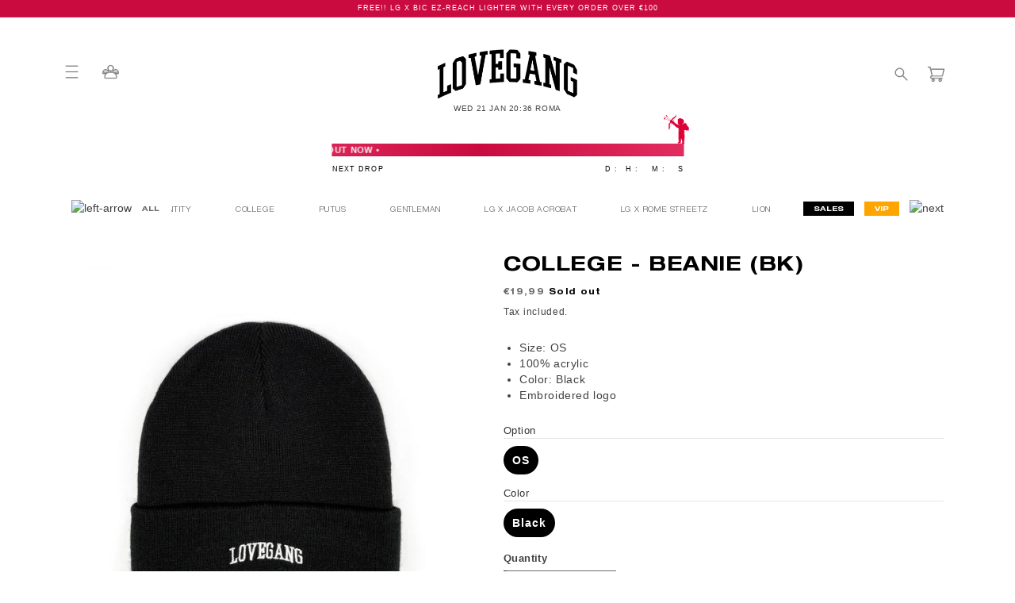

--- FILE ---
content_type: text/html; charset=utf-8
request_url: https://shop.lovegangbrand.com/products/college-beanie-bk
body_size: 44268
content:
<!doctype html>
<html class="no-js" lang="en">
  <head><script type="application/vnd.locksmith+json" data-locksmith>{"version":"v208","locked":false,"initialized":true,"scope":"product","access_granted":true,"access_denied":false,"requires_customer":false,"manual_lock":false,"remote_lock":false,"has_timeout":false,"remote_rendered":null,"hide_resource":false,"hide_links_to_resource":false,"transparent":true,"locks":{"all":[],"opened":[]},"keys":[],"keys_signature":"4376af6722c2b349224e67428fa2a124d5e9e2a440ae59206e383eeddd62d850","state":{"template":"product","theme":130510979328,"product":"college-beanie-bk","collection":null,"page":null,"blog":null,"article":null,"app":null},"now":1769027790,"path":"\/products\/college-beanie-bk","locale_root_url":"\/","canonical_url":"https:\/\/shop.lovegangbrand.com\/products\/college-beanie-bk","customer_id":null,"customer_id_signature":"4376af6722c2b349224e67428fa2a124d5e9e2a440ae59206e383eeddd62d850","cart":null}</script><script data-locksmith>!function(){var require=undefined,reqwest=function(){function succeed(e){var t=protocolRe.exec(e.url);return t=t&&t[1]||context.location.protocol,httpsRe.test(t)?twoHundo.test(e.request.status):!!e.request.response}function handleReadyState(e,t,n){return function(){return e._aborted?n(e.request):e._timedOut?n(e.request,"Request is aborted: timeout"):void(e.request&&4==e.request[readyState]&&(e.request.onreadystatechange=noop,succeed(e)?t(e.request):n(e.request)))}}function setHeaders(e,t){var n,s=t.headers||{};s.Accept=s.Accept||defaultHeaders.accept[t.type]||defaultHeaders.accept["*"];var r="undefined"!=typeof FormData&&t.data instanceof FormData;for(n in!t.crossOrigin&&!s[requestedWith]&&(s[requestedWith]=defaultHeaders.requestedWith),!s[contentType]&&!r&&(s[contentType]=t.contentType||defaultHeaders.contentType),s)s.hasOwnProperty(n)&&"setRequestHeader"in e&&e.setRequestHeader(n,s[n])}function setCredentials(e,t){"undefined"!=typeof t.withCredentials&&"undefined"!=typeof e.withCredentials&&(e.withCredentials=!!t.withCredentials)}function generalCallback(e){lastValue=e}function urlappend(e,t){return e+(/[?]/.test(e)?"&":"?")+t}function handleJsonp(e,t,n,s){var r=uniqid++,o=e.jsonpCallback||"callback",a=e.jsonpCallbackName||reqwest.getcallbackPrefix(r),i=new RegExp("((^|[?]|&)"+o+")=([^&]+)"),l=s.match(i),c=doc.createElement("script"),u=0,d=-1!==navigator.userAgent.indexOf("MSIE 10.0");return l?"?"===l[3]?s=s.replace(i,"$1="+a):a=l[3]:s=urlappend(s,o+"="+a),context[a]=generalCallback,c.type="text/javascript",c.src=s,c.async=!0,"undefined"!=typeof c.onreadystatechange&&!d&&(c.htmlFor=c.id="_reqwest_"+r),c.onload=c.onreadystatechange=function(){if(c[readyState]&&"complete"!==c[readyState]&&"loaded"!==c[readyState]||u)return!1;c.onload=c.onreadystatechange=null,c.onclick&&c.onclick(),t(lastValue),lastValue=undefined,head.removeChild(c),u=1},head.appendChild(c),{abort:function(){c.onload=c.onreadystatechange=null,n({},"Request is aborted: timeout",{}),lastValue=undefined,head.removeChild(c),u=1}}}function getRequest(e,t){var n,s=this.o,r=(s.method||"GET").toUpperCase(),o="string"==typeof s?s:s.url,a=!1!==s.processData&&s.data&&"string"!=typeof s.data?reqwest.toQueryString(s.data):s.data||null,i=!1;return("jsonp"==s.type||"GET"==r)&&a&&(o=urlappend(o,a),a=null),"jsonp"==s.type?handleJsonp(s,e,t,o):((n=s.xhr&&s.xhr(s)||xhr(s)).open(r,o,!1!==s.async),setHeaders(n,s),setCredentials(n,s),context[xDomainRequest]&&n instanceof context[xDomainRequest]?(n.onload=e,n.onerror=t,n.onprogress=function(){},i=!0):n.onreadystatechange=handleReadyState(this,e,t),s.before&&s.before(n),i?setTimeout(function(){n.send(a)},200):n.send(a),n)}function Reqwest(e,t){this.o=e,this.fn=t,init.apply(this,arguments)}function setType(e){return null===e?undefined:e.match("json")?"json":e.match("javascript")?"js":e.match("text")?"html":e.match("xml")?"xml":void 0}function init(o,fn){function complete(e){for(o.timeout&&clearTimeout(self.timeout),self.timeout=null;0<self._completeHandlers.length;)self._completeHandlers.shift()(e)}function success(resp){var type=o.type||resp&&setType(resp.getResponseHeader("Content-Type"));resp="jsonp"!==type?self.request:resp;var filteredResponse=globalSetupOptions.dataFilter(resp.responseText,type),r=filteredResponse;try{resp.responseText=r}catch(e){}if(r)switch(type){case"json":try{resp=context.JSON?context.JSON.parse(r):eval("("+r+")")}catch(err){return error(resp,"Could not parse JSON in response",err)}break;case"js":resp=eval(r);break;case"html":resp=r;break;case"xml":resp=resp.responseXML&&resp.responseXML.parseError&&resp.responseXML.parseError.errorCode&&resp.responseXML.parseError.reason?null:resp.responseXML}for(self._responseArgs.resp=resp,self._fulfilled=!0,fn(resp),self._successHandler(resp);0<self._fulfillmentHandlers.length;)resp=self._fulfillmentHandlers.shift()(resp);complete(resp)}function timedOut(){self._timedOut=!0,self.request.abort()}function error(e,t,n){for(e=self.request,self._responseArgs.resp=e,self._responseArgs.msg=t,self._responseArgs.t=n,self._erred=!0;0<self._errorHandlers.length;)self._errorHandlers.shift()(e,t,n);complete(e)}this.url="string"==typeof o?o:o.url,this.timeout=null,this._fulfilled=!1,this._successHandler=function(){},this._fulfillmentHandlers=[],this._errorHandlers=[],this._completeHandlers=[],this._erred=!1,this._responseArgs={};var self=this;fn=fn||function(){},o.timeout&&(this.timeout=setTimeout(function(){timedOut()},o.timeout)),o.success&&(this._successHandler=function(){o.success.apply(o,arguments)}),o.error&&this._errorHandlers.push(function(){o.error.apply(o,arguments)}),o.complete&&this._completeHandlers.push(function(){o.complete.apply(o,arguments)}),this.request=getRequest.call(this,success,error)}function reqwest(e,t){return new Reqwest(e,t)}function normalize(e){return e?e.replace(/\r?\n/g,"\r\n"):""}function serial(e,t){var n,s,r,o,a=e.name,i=e.tagName.toLowerCase(),l=function(e){e&&!e.disabled&&t(a,normalize(e.attributes.value&&e.attributes.value.specified?e.value:e.text))};if(!e.disabled&&a)switch(i){case"input":/reset|button|image|file/i.test(e.type)||(n=/checkbox/i.test(e.type),s=/radio/i.test(e.type),r=e.value,(!n&&!s||e.checked)&&t(a,normalize(n&&""===r?"on":r)));break;case"textarea":t(a,normalize(e.value));break;case"select":if("select-one"===e.type.toLowerCase())l(0<=e.selectedIndex?e.options[e.selectedIndex]:null);else for(o=0;e.length&&o<e.length;o++)e.options[o].selected&&l(e.options[o])}}function eachFormElement(){var e,t,o=this,n=function(e,t){var n,s,r;for(n=0;n<t.length;n++)for(r=e[byTag](t[n]),s=0;s<r.length;s++)serial(r[s],o)};for(t=0;t<arguments.length;t++)e=arguments[t],/input|select|textarea/i.test(e.tagName)&&serial(e,o),n(e,["input","select","textarea"])}function serializeQueryString(){return reqwest.toQueryString(reqwest.serializeArray.apply(null,arguments))}function serializeHash(){var n={};return eachFormElement.apply(function(e,t){e in n?(n[e]&&!isArray(n[e])&&(n[e]=[n[e]]),n[e].push(t)):n[e]=t},arguments),n}function buildParams(e,t,n,s){var r,o,a,i=/\[\]$/;if(isArray(t))for(o=0;t&&o<t.length;o++)a=t[o],n||i.test(e)?s(e,a):buildParams(e+"["+("object"==typeof a?o:"")+"]",a,n,s);else if(t&&"[object Object]"===t.toString())for(r in t)buildParams(e+"["+r+"]",t[r],n,s);else s(e,t)}var context=this,XHR2;if("window"in context)var doc=document,byTag="getElementsByTagName",head=doc[byTag]("head")[0];else try{XHR2=require("xhr2")}catch(ex){throw new Error("Peer dependency `xhr2` required! Please npm install xhr2")}var httpsRe=/^http/,protocolRe=/(^\w+):\/\//,twoHundo=/^(20\d|1223)$/,readyState="readyState",contentType="Content-Type",requestedWith="X-Requested-With",uniqid=0,callbackPrefix="reqwest_"+ +new Date,lastValue,xmlHttpRequest="XMLHttpRequest",xDomainRequest="XDomainRequest",noop=function(){},isArray="function"==typeof Array.isArray?Array.isArray:function(e){return e instanceof Array},defaultHeaders={contentType:"application/x-www-form-urlencoded",requestedWith:xmlHttpRequest,accept:{"*":"text/javascript, text/html, application/xml, text/xml, */*",xml:"application/xml, text/xml",html:"text/html",text:"text/plain",json:"application/json, text/javascript",js:"application/javascript, text/javascript"}},xhr=function(e){if(!0!==e.crossOrigin)return context[xmlHttpRequest]?new XMLHttpRequest:XHR2?new XHR2:new ActiveXObject("Microsoft.XMLHTTP");var t=context[xmlHttpRequest]?new XMLHttpRequest:null;if(t&&"withCredentials"in t)return t;if(context[xDomainRequest])return new XDomainRequest;throw new Error("Browser does not support cross-origin requests")},globalSetupOptions={dataFilter:function(e){return e}};return Reqwest.prototype={abort:function(){this._aborted=!0,this.request.abort()},retry:function(){init.call(this,this.o,this.fn)},then:function(e,t){return e=e||function(){},t=t||function(){},this._fulfilled?this._responseArgs.resp=e(this._responseArgs.resp):this._erred?t(this._responseArgs.resp,this._responseArgs.msg,this._responseArgs.t):(this._fulfillmentHandlers.push(e),this._errorHandlers.push(t)),this},always:function(e){return this._fulfilled||this._erred?e(this._responseArgs.resp):this._completeHandlers.push(e),this},fail:function(e){return this._erred?e(this._responseArgs.resp,this._responseArgs.msg,this._responseArgs.t):this._errorHandlers.push(e),this},"catch":function(e){return this.fail(e)}},reqwest.serializeArray=function(){var n=[];return eachFormElement.apply(function(e,t){n.push({name:e,value:t})},arguments),n},reqwest.serialize=function(){if(0===arguments.length)return"";var e,t=Array.prototype.slice.call(arguments,0);return(e=t.pop())&&e.nodeType&&t.push(e)&&(e=null),e&&(e=e.type),("map"==e?serializeHash:"array"==e?reqwest.serializeArray:serializeQueryString).apply(null,t)},reqwest.toQueryString=function(e,t){var n,s,r=t||!1,o=[],a=encodeURIComponent,i=function(e,t){t="function"==typeof t?t():null==t?"":t,o[o.length]=a(e)+"="+a(t)};if(isArray(e))for(s=0;e&&s<e.length;s++)i(e[s].name,e[s].value);else for(n in e)e.hasOwnProperty(n)&&buildParams(n,e[n],r,i);return o.join("&").replace(/%20/g,"+")},reqwest.getcallbackPrefix=function(){return callbackPrefix},reqwest.compat=function(e,t){return e&&(e.type&&(e.method=e.type)&&delete e.type,e.dataType&&(e.type=e.dataType),e.jsonpCallback&&(e.jsonpCallbackName=e.jsonpCallback)&&delete e.jsonpCallback,e.jsonp&&(e.jsonpCallback=e.jsonp)),new Reqwest(e,t)},reqwest.ajaxSetup=function(e){for(var t in e=e||{})globalSetupOptions[t]=e[t]},reqwest}();
/*!
  * Reqwest! A general purpose XHR connection manager
  * license MIT (c) Dustin Diaz 2015
  * https://github.com/ded/reqwest
  */!function(){var a=window.Locksmith={},e=document.querySelector('script[type="application/vnd.locksmith+json"]'),n=e&&e.innerHTML;if(a.state={},a.util={},a.loading=!1,n)try{a.state=JSON.parse(n)}catch(u){}if(document.addEventListener&&document.querySelector){var s,r,o,t=[76,79,67,75,83,77,73,84,72,49,49],i=function(){r=t.slice(0)},l="style",c=function(e){e&&27!==e.keyCode&&"click"!==e.type||(document.removeEventListener("keydown",c),document.removeEventListener("click",c),s&&document.body.removeChild(s),s=null)};i(),document.addEventListener("keyup",function(e){if(e.keyCode===r[0]){if(clearTimeout(o),r.shift(),0<r.length)return void(o=setTimeout(i,1e3));i(),c(),(s=document.createElement("div"))[l].width="50%",s[l].maxWidth="1000px",s[l].height="85%",s[l].border="1px rgba(0, 0, 0, 0.2) solid",s[l].background="rgba(255, 255, 255, 0.99)",s[l].borderRadius="4px",s[l].position="fixed",s[l].top="50%",s[l].left="50%",s[l].transform="translateY(-50%) translateX(-50%)",s[l].boxShadow="0 2px 5px rgba(0, 0, 0, 0.3), 0 0 100vh 100vw rgba(0, 0, 0, 0.5)",s[l].zIndex="2147483645";var t=document.createElement("textarea");t.value=JSON.stringify(JSON.parse(n),null,2),t[l].border="none",t[l].display="block",t[l].boxSizing="border-box",t[l].width="100%",t[l].height="100%",t[l].background="transparent",t[l].padding="22px",t[l].fontFamily="monospace",t[l].fontSize="14px",t[l].color="#333",t[l].resize="none",t[l].outline="none",t.readOnly=!0,s.appendChild(t),document.body.appendChild(s),t.addEventListener("click",function(e){e.stopImmediatePropagation()}),t.select(),document.addEventListener("keydown",c),document.addEventListener("click",c)}})}a.isEmbedded=-1!==window.location.search.indexOf("_ab=0&_fd=0&_sc=1"),a.path=a.state.path||window.location.pathname,a.basePath=a.state.locale_root_url.concat("/apps/locksmith").replace(/^\/\//,"/"),a.reloading=!1,a.util.console=window.console||{log:function(){},error:function(){}},a.util.makeUrl=function(e,t){var n,s=a.basePath+e,r=[],o=a.cache();for(n in o)r.push(n+"="+encodeURIComponent(o[n]));for(n in t)r.push(n+"="+encodeURIComponent(t[n]));return a.state.customer_id&&(r.push("customer_id="+encodeURIComponent(a.state.customer_id)),r.push("customer_id_signature="+encodeURIComponent(a.state.customer_id_signature))),s+=(-1===s.indexOf("?")?"?":"&")+r.join("&")},a._initializeCallbacks=[],a.on=function(e,t){if("initialize"!==e)throw'Locksmith.on() currently only supports the "initialize" event';a._initializeCallbacks.push(t)},a.initializeSession=function(e){if(!a.isEmbedded){var t=!1,n=!0,s=!0;(e=e||{}).silent&&(s=n=!(t=!0)),a.ping({silent:t,spinner:n,reload:s,callback:function(){a._initializeCallbacks.forEach(function(e){e()})}})}},a.cache=function(e){var t={};try{var n=function r(e){return(document.cookie.match("(^|; )"+e+"=([^;]*)")||0)[2]};t=JSON.parse(decodeURIComponent(n("locksmith-params")||"{}"))}catch(u){}if(e){for(var s in e)t[s]=e[s];document.cookie="locksmith-params=; expires=Thu, 01 Jan 1970 00:00:00 GMT; path=/",document.cookie="locksmith-params="+encodeURIComponent(JSON.stringify(t))+"; path=/"}return t},a.cache.cart=a.state.cart,a.cache.cartLastSaved=null,a.params=a.cache(),a.util.reload=function(){a.reloading=!0;try{window.location.href=window.location.href.replace(/#.*/,"")}catch(u){a.util.console.error("Preferred reload method failed",u),window.location.reload()}},a.cache.saveCart=function(e){if(!a.cache.cart||a.cache.cart===a.cache.cartLastSaved)return e?e():null;var t=a.cache.cartLastSaved;a.cache.cartLastSaved=a.cache.cart,reqwest({url:"/cart/update.json",method:"post",type:"json",data:{attributes:{locksmith:a.cache.cart}},complete:e,error:function(e){if(a.cache.cartLastSaved=t,!a.reloading)throw e}})},a.util.spinnerHTML='<style>body{background:#FFF}@keyframes spin{from{transform:rotate(0deg)}to{transform:rotate(360deg)}}#loading{display:flex;width:100%;height:50vh;color:#777;align-items:center;justify-content:center}#loading .spinner{display:block;animation:spin 600ms linear infinite;position:relative;width:50px;height:50px}#loading .spinner-ring{stroke:currentColor;stroke-dasharray:100%;stroke-width:2px;stroke-linecap:round;fill:none}</style><div id="loading"><div class="spinner"><svg width="100%" height="100%"><svg preserveAspectRatio="xMinYMin"><circle class="spinner-ring" cx="50%" cy="50%" r="45%"></circle></svg></svg></div></div>',a.util.clobberBody=function(e){document.body.innerHTML=e},a.util.clobberDocument=function(e){e.responseText&&(e=e.responseText),document.documentElement&&document.removeChild(document.documentElement);var t=document.open("text/html","replace");t.writeln(e),t.close(),setTimeout(function(){var e=t.querySelector("[autofocus]");e&&e.focus()},100)},a.util.serializeForm=function(e){if(e&&"FORM"===e.nodeName){var t,n,s={};for(t=e.elements.length-1;0<=t;t-=1)if(""!==e.elements[t].name)switch(e.elements[t].nodeName){case"INPUT":switch(e.elements[t].type){default:case"text":case"hidden":case"password":case"button":case"reset":case"submit":s[e.elements[t].name]=e.elements[t].value;break;case"checkbox":case"radio":e.elements[t].checked&&(s[e.elements[t].name]=e.elements[t].value);break;case"file":}break;case"TEXTAREA":s[e.elements[t].name]=e.elements[t].value;break;case"SELECT":switch(e.elements[t].type){case"select-one":s[e.elements[t].name]=e.elements[t].value;break;case"select-multiple":for(n=e.elements[t].options.length-1;0<=n;n-=1)e.elements[t].options[n].selected&&(s[e.elements[t].name]=e.elements[t].options[n].value)}break;case"BUTTON":switch(e.elements[t].type){case"reset":case"submit":case"button":s[e.elements[t].name]=e.elements[t].value}}return s}},a.util.on=function(e,o,a,t){t=t||document;var i="locksmith-"+e+o,n=function(e){var t=e.target,n=e.target.parentElement,s=t.className.baseVal||t.className||"",r=n.className.baseVal||n.className||"";("string"==typeof s&&-1!==s.split(/\s+/).indexOf(o)||"string"==typeof r&&-1!==r.split(/\s+/).indexOf(o))&&!e[i]&&(e[i]=!0,a(e))};t.attachEvent?t.attachEvent(e,n):t.addEventListener(e,n,!1)},a.util.enableActions=function(e){a.util.on("click","locksmith-action",function(e){e.preventDefault();var t=e.target;t.dataset.confirmWith&&!confirm(t.dataset.confirmWith)||(t.disabled=!0,t.innerText=t.dataset.disableWith,a.post("/action",t.dataset.locksmithParams,{spinner:!1,type:"text",success:function(e){(e=JSON.parse(e.responseText)).message&&alert(e.message),a.util.reload()}}))},e)},a.util.inject=function(e,t){var n=["data","locksmith","append"];if(-1!==t.indexOf(n.join("-"))){var s=document.createElement("div");s.innerHTML=t,e.appendChild(s)}else e.innerHTML=t;var r,o,a=e.querySelectorAll("script");for(o=0;o<a.length;++o){r=a[o];var i=document.createElement("script");if(r.type&&(i.type=r.type),r.src)i.src=r.src;else{var l=document.createTextNode(r.innerHTML);i.appendChild(l)}e.appendChild(i)}var c=e.querySelector("[autofocus]");c&&c.focus()},a.post=function(e,t,n){!1!==(n=n||{}).spinner&&a.util.clobberBody(a.util.spinnerHTML);var s={};n.container===document?(s.layout=1,n.success=function(e){document.getElementById(n.container);a.util.clobberDocument(e)}):n.container&&(s.layout=0,n.success=function(e){var t=document.getElementById(n.container);a.util.inject(t,e),t.id===t.firstChild.id&&t.parentElement.replaceChild(t.firstChild,t)}),n.form_type&&(t.form_type=n.form_type),n.include_layout_classes!==undefined&&(t.include_layout_classes=n.include_layout_classes),n.lock_id!==undefined&&(t.lock_id=n.lock_id),a.loading=!0;var r=a.util.makeUrl(e,s);reqwest({url:r,method:"post",type:n.type||"html",data:t,complete:function(){a.loading=!1},error:function(e){if(!a.reloading)if("dashboard.weglot.com"!==window.location.host){if(!n.silent)throw alert("Something went wrong! Please refresh and try again."),e;console.error(e)}else console.error(e)},success:n.success||a.util.clobberDocument})},a.postResource=function(e,t){e.path=a.path,e.search=window.location.search,e.state=a.state,e.passcode&&(e.passcode=e.passcode.trim()),e.email&&(e.email=e.email.trim()),e.state.cart=a.cache.cart,e.locksmith_json=a.jsonTag,e.locksmith_json_signature=a.jsonTagSignature,a.post("/resource",e,t)},a.ping=function(e){if(!a.isEmbedded){e=e||{};a.post("/ping",{path:a.path,search:window.location.search,state:a.state},{spinner:!!e.spinner,silent:"undefined"==typeof e.silent||e.silent,type:"text",success:function(e){(e=JSON.parse(e.responseText)).messages&&0<e.messages.length&&a.showMessages(e.messages)}})}},a.timeoutMonitor=function(){var e=a.cache.cart;a.ping({callback:function(){e!==a.cache.cart||setTimeout(function(){a.timeoutMonitor()},6e4)}})},a.showMessages=function(e){var t=document.createElement("div");t.style.position="fixed",t.style.left=0,t.style.right=0,t.style.bottom="-50px",t.style.opacity=0,t.style.background="#191919",t.style.color="#ddd",t.style.transition="bottom 0.2s, opacity 0.2s",t.style.zIndex=999999,t.innerHTML="        <style>          .locksmith-ab .locksmith-b { display: none; }          .locksmith-ab.toggled .locksmith-b { display: flex; }          .locksmith-ab.toggled .locksmith-a { display: none; }          .locksmith-flex { display: flex; flex-wrap: wrap; justify-content: space-between; align-items: center; padding: 10px 20px; }          .locksmith-message + .locksmith-message { border-top: 1px #555 solid; }          .locksmith-message a { color: inherit; font-weight: bold; }          .locksmith-message a:hover { color: inherit; opacity: 0.8; }          a.locksmith-ab-toggle { font-weight: inherit; text-decoration: underline; }          .locksmith-text { flex-grow: 1; }          .locksmith-cta { flex-grow: 0; text-align: right; }          .locksmith-cta button { transform: scale(0.8); transform-origin: left; }          .locksmith-cta > * { display: block; }          .locksmith-cta > * + * { margin-top: 10px; }          .locksmith-message a.locksmith-close { flex-grow: 0; text-decoration: none; margin-left: 15px; font-size: 30px; font-family: monospace; display: block; padding: 2px 10px; }                    @media screen and (max-width: 600px) {            .locksmith-wide-only { display: none !important; }            .locksmith-flex { padding: 0 15px; }            .locksmith-flex > * { margin-top: 5px; margin-bottom: 5px; }            .locksmith-cta { text-align: left; }          }                    @media screen and (min-width: 601px) {            .locksmith-narrow-only { display: none !important; }          }        </style>      "+e.map(function(e){return'<div class="locksmith-message">'+e+"</div>"}).join(""),document.body.appendChild(t),document.body.style.position="relative",document.body.parentElement.style.paddingBottom=t.offsetHeight+"px",setTimeout(function(){t.style.bottom=0,t.style.opacity=1},50),a.util.on("click","locksmith-ab-toggle",function(e){e.preventDefault();for(var t=e.target.parentElement;-1===t.className.split(" ").indexOf("locksmith-ab");)t=t.parentElement;-1!==t.className.split(" ").indexOf("toggled")?t.className=t.className.replace("toggled",""):t.className=t.className+" toggled"}),a.util.enableActions(t)}}()}();</script>
      <script data-locksmith>Locksmith.cache.cart=null</script>

  <script data-locksmith>Locksmith.jsonTag="\u003cscript type=\"application\/vnd.locksmith+json\" data-locksmith\u003e{\"version\":\"v208\",\"locked\":false,\"initialized\":true,\"scope\":\"product\",\"access_granted\":true,\"access_denied\":false,\"requires_customer\":false,\"manual_lock\":false,\"remote_lock\":false,\"has_timeout\":false,\"remote_rendered\":null,\"hide_resource\":false,\"hide_links_to_resource\":false,\"transparent\":true,\"locks\":{\"all\":[],\"opened\":[]},\"keys\":[],\"keys_signature\":\"4376af6722c2b349224e67428fa2a124d5e9e2a440ae59206e383eeddd62d850\",\"state\":{\"template\":\"product\",\"theme\":130510979328,\"product\":\"college-beanie-bk\",\"collection\":null,\"page\":null,\"blog\":null,\"article\":null,\"app\":null},\"now\":1769027790,\"path\":\"\\\/products\\\/college-beanie-bk\",\"locale_root_url\":\"\\\/\",\"canonical_url\":\"https:\\\/\\\/shop.lovegangbrand.com\\\/products\\\/college-beanie-bk\",\"customer_id\":null,\"customer_id_signature\":\"4376af6722c2b349224e67428fa2a124d5e9e2a440ae59206e383eeddd62d850\",\"cart\":null}\u003c\/script\u003e";Locksmith.jsonTagSignature="bb6f1e3c35759a287ef18e9c64f462dcfff41c14b9de19086f2893b774ae441f"</script>
 
	<script src='https://cdn.shopify.com/s/files/1/0411/8639/4277/t/11/assets/spotlight.js'></script>

    <link href='https://cdn.shopify.com/s/files/1/0411/8639/4277/t/11/assets/ymq-option.css' rel='stylesheet'> 

	<link href='https://option.ymq.cool/option/bottom.css' rel='stylesheet'> 

	<style id="ymq-jsstyle"></style> 

	<script> 
		window.best_option = window.best_option || {}; 

		best_option.shop = `lovegang-brand.myshopify.com`; 

		best_option.page = `product`; 

		best_option.ymq_option_branding = {}; 
		  
			best_option.ymq_option_branding = {"button":{"--button-background-checked-color":"#000000","--button-background-color":"#FFFFFF","--button-background-disabled-color":"#FFFFFF","--button-border-checked-color":"#000000","--button-border-color":"#000000","--button-border-disabled-color":"#000000","--button-font-checked-color":"#FFFFFF","--button-font-disabled-color":"#cccccc","--button-font-color":"#000000","--button-border-radius":"0","--button-font-size":"14","--button-line-height":"20","--button-margin-l-r":"4","--button-margin-u-d":"4","--button-padding-l-r":"16","--button-padding-u-d":"8"},"radio":{"--radio-border-color":"#BBC1E1","--radio-border-checked-color":"#BBC1E1","--radio-border-disabled-color":"#BBC1E1","--radio-border-hover-color":"#BBC1E1","--radio-background-color":"#FFFFFF","--radio-background-checked-color":"#275EFE","--radio-background-disabled-color":"#E1E6F9","--radio-background-hover-color":"#FFFFFF","--radio-inner-color":"#E1E6F9","--radio-inner-checked-color":"#FFFFFF","--radio-inner-disabled-color":"#FFFFFF"},"input":{"--input-background-checked-color":"#FFFFFF","--input-background-color":"#FFFFFF","--input-border-checked-color":"#000000","--input-border-color":"#000000","--input-font-checked-color":"#000000","--input-font-color":"#000000","--input-border-radius":"0","--input-font-size":"14","--input-padding-l-r":"16","--input-padding-u-d":"9","--input-width":"100","--input-max-width":"400"},"select":{"--select-border-color":"#000000","--select-border-checked-color":"#000000","--select-background-color":"#FFFFFF","--select-background-checked-color":"#FFFFFF","--select-font-color":"#000000","--select-font-checked-color":"#000000","--select-option-background-color":"#FFFFFF","--select-option-background-checked-color":"#F5F9FF","--select-option-background-disabled-color":"#FFFFFF","--select-option-font-color":"#000000","--select-option-font-checked-color":"#000000","--select-option-font-disabled-color":"#CCCCCC","--select-padding-u-d":"9","--select-padding-l-r":"16","--select-option-padding-u-d":"9","--select-option-padding-l-r":"16","--select-width":"100","--select-max-width":"400","--select-font-size":"14","--select-border-radius":"0"},"multiple":{"--multiple-background-color":"#F5F9FF","--multiple-font-color":"#000000","--multiple-padding-u-d":"2","--multiple-padding-l-r":"8","--multiple-font-size":"12","--multiple-border-radius":"0"},"img":{"--img-border-color":"#E1E1E1","--img-border-checked-color":"#000000","--img-border-disabled-color":"#000000","--img-width":"50","--img-height":"50","--img-margin-u-d":"2","--img-margin-l-r":"2","--img-border-radius":"4"},"upload":{"--upload-background-color":"#409EFF","--upload-font-color":"#FFFFFF","--upload-border-color":"#409EFF","--upload-padding-u-d":"12","--upload-padding-l-r":"20","--upload-font-size":"12","--upload-border-radius":"4"},"cart":{"--cart-border-color":"#000000","--buy-border-color":"#000000","--cart-border-hover-color":"#000000","--buy-border-hover-color":"#000000","--cart-background-color":"#000000","--buy-background-color":"#000000","--cart-background-hover-color":"#000000","--buy-background-hover-color":"#000000","--cart-font-color":"#FFFFFF","--buy-font-color":"#FFFFFF","--cart-font-hover-color":"#FFFFFF","--buy-font-hover-color":"#FFFFFF","--cart-padding-u-d":"12","--cart-padding-l-r":"16","--buy-padding-u-d":"12","--buy-padding-l-r":"16","--cart-margin-u-d":"4","--cart-margin-l-r":"0","--buy-margin-u-d":"4","--buy-margin-l-r":"0","--cart-width":"100","--cart-max-width":"800","--buy-width":"100","--buy-max-width":"800","--cart-font-size":"14","--cart-border-radius":"0","--buy-font-size":"14","--buy-border-radius":"0"},"quantity":{"--quantity-border-color":"#A6A3A3","--quantity-font-color":"#000000","--quantity-background-color":"#FFFFFF","--quantity-width":"150","--quantity-height":"40","--quantity-font-size":"14","--quantity-border-radius":"0"},"global":{"--global-title-color":"#000000","--global-help-color":"#000000","--global-error-color":"#DC3545","--global-title-font-size":"14","--global-help-font-size":"12","--global-error-font-size":"12","--global-margin-top":"0","--global-margin-bottom":"20","--global-margin-left":"0","--global-margin-right":"0","--global-title-margin-top":"0","--global-title-margin-bottom":"5","--global-title-margin-left":"0","--global-title-margin-right":"0","--global-help-margin-top":"5","--global-help-margin-bottom":"0","--global-help-margin-left":"0","--global-help-margin-right":"0","--global-error-margin-top":"5","--global-error-margin-bottom":"0","--global-error-margin-left":"0","--global-error-margin-right":"0"},"discount":{"--new-discount-normal-color":"#1878B9","--new-discount-error-color":"#E22120","--new-discount-layout":"flex-end"},"lan":{"require":"This is a required field.","email":"Please enter a valid email address.","phone":"Please enter the correct phone.","number":"Please enter an number.","integer":"Please enter an integer.","min_char":"Please enter no less than %s characters.","max_char":"Please enter no more than %s characters.","max_s":"Please choose less than %s options.","min_s":"Please choose more than %s options.","total_s":"Please choose %s options.","min":"Please enter no less than %s.","max":"Please enter no more than %s.","currency":"EUR","sold_out":"sold out","please_choose":"Please choose","add_to_cart":"ADD TO CART","buy_it_now":"BUY IT NOW","add_price_text":"Selection will add %s to the price","discount_code":"Discount code","application":"Apply","discount_error1":"Enter a valid discount code","discount_error2":"discount code isn't valid for the items in your cart"},"price":{"--price-border-color":"#000000","--price-background-color":"#FFFFFF","--price-font-color":"#000000","--price-price-font-color":"#03de90","--price-padding-u-d":"9","--price-padding-l-r":"16","--price-width":"100","--price-max-width":"400","--price-font-size":"14","--price-border-radius":"0"},"extra":{"is_show":"0","plan":"1","quantity-box":"0","price-value":"3,4,15,6,16,7","variant-original-margin-bottom":"15","strong-dorp-down":0,"radio-unchecked":1,"img-option-bigger":1,"add-button-reload":1,"free_plan":0}}; 
		 

		best_option.ymq_option_settings = {}; 
		
	        
		best_option.product = {"id":7636284571904,"title":"COLLEGE - BEANIE (BK)","handle":"college-beanie-bk","description":"\u003cul class=\"ul1\"\u003e\n\u003cli class=\"li1\"\u003e\u003cspan\u003eSize: OS\u003c\/span\u003e\u003c\/li\u003e\n\u003cli class=\"li1\"\u003e\n\u003cmeta charset=\"utf-8\"\u003e \u003cspan\u003e100% acrylic\u003c\/span\u003e\n\u003c\/li\u003e\n\u003cli class=\"li1\"\u003e\u003cspan\u003e\u003cspan class=\"s1\"\u003e\u003c\/span\u003eColor: Black\u003c\/span\u003e\u003c\/li\u003e\n\u003cli class=\"li1\"\u003e\n\u003cmeta charset=\"utf-8\"\u003e \u003cspan\u003eEmbroidered logo\u003c\/span\u003e\n\u003c\/li\u003e\n\u003c\/ul\u003e","published_at":"2022-03-11T14:12:56+01:00","created_at":"2022-03-11T14:12:59+01:00","vendor":"LOVEGANG BRAND - Shop","type":"","tags":["deimport"],"price":1999,"price_min":1999,"price_max":1999,"available":false,"price_varies":false,"compare_at_price":null,"compare_at_price_min":0,"compare_at_price_max":0,"compare_at_price_varies":false,"variants":[{"id":42511653503232,"title":"OS \/ Black","option1":"OS","option2":"Black","option3":null,"sku":null,"requires_shipping":true,"taxable":true,"featured_image":null,"available":false,"name":"COLLEGE - BEANIE (BK) - OS \/ Black","public_title":"OS \/ Black","options":["OS","Black"],"price":1999,"weight":0,"compare_at_price":null,"inventory_management":"shopify","barcode":"53503232","requires_selling_plan":false,"selling_plan_allocations":[]}],"images":["\/\/shop.lovegangbrand.com\/cdn\/shop\/products\/ZUCCOTTO_BLACK_FRNT.jpg?v=1647004379","\/\/shop.lovegangbrand.com\/cdn\/shop\/products\/ZUCCOTTO_BLAK_BACK.jpg?v=1647004379"],"featured_image":"\/\/shop.lovegangbrand.com\/cdn\/shop\/products\/ZUCCOTTO_BLACK_FRNT.jpg?v=1647004379","options":["Option","Color"],"media":[{"alt":null,"id":29257901441280,"position":1,"preview_image":{"aspect_ratio":1.0,"height":1000,"width":1000,"src":"\/\/shop.lovegangbrand.com\/cdn\/shop\/products\/ZUCCOTTO_BLACK_FRNT.jpg?v=1647004379"},"aspect_ratio":1.0,"height":1000,"media_type":"image","src":"\/\/shop.lovegangbrand.com\/cdn\/shop\/products\/ZUCCOTTO_BLACK_FRNT.jpg?v=1647004379","width":1000},{"alt":null,"id":29257901474048,"position":2,"preview_image":{"aspect_ratio":1.0,"height":1000,"width":1000,"src":"\/\/shop.lovegangbrand.com\/cdn\/shop\/products\/ZUCCOTTO_BLAK_BACK.jpg?v=1647004379"},"aspect_ratio":1.0,"height":1000,"media_type":"image","src":"\/\/shop.lovegangbrand.com\/cdn\/shop\/products\/ZUCCOTTO_BLAK_BACK.jpg?v=1647004379","width":1000}],"requires_selling_plan":false,"selling_plan_groups":[],"content":"\u003cul class=\"ul1\"\u003e\n\u003cli class=\"li1\"\u003e\u003cspan\u003eSize: OS\u003c\/span\u003e\u003c\/li\u003e\n\u003cli class=\"li1\"\u003e\n\u003cmeta charset=\"utf-8\"\u003e \u003cspan\u003e100% acrylic\u003c\/span\u003e\n\u003c\/li\u003e\n\u003cli class=\"li1\"\u003e\u003cspan\u003e\u003cspan class=\"s1\"\u003e\u003c\/span\u003eColor: Black\u003c\/span\u003e\u003c\/li\u003e\n\u003cli class=\"li1\"\u003e\n\u003cmeta charset=\"utf-8\"\u003e \u003cspan\u003eEmbroidered logo\u003c\/span\u003e\n\u003c\/li\u003e\n\u003c\/ul\u003e"}; 

		best_option.ymq_has_only_default_variant = true; 
		 
			best_option.ymq_has_only_default_variant = false; 
		 

		best_option.ymq_status = {}; 
		 

		best_option.ymq_variantjson = {}; 
		 

		best_option.ymq_option_data = {}; 
		
	        
	    best_option.ymq_variant_condition = {}; 
		

		best_option.ymq_option_condition = {}; 
		 

	    best_option.ymq_option_template = {};
		best_option.ymq_option_template_condition = {}; 
	    
	    
	    

        
            best_option.ymq_option_template_sort = false;
        

        
            best_option.ymq_option_template_sort_before = false;
        
        
        best_option.ymq_option_template_c_t = {};
  		best_option.ymq_option_template_condition_c_t = {};
        

        



	</script>

	<script src='https://options.ymq.cool/option/best-options.js'></script>
 
    <meta charset="utf-8">
    <meta http-equiv="X-UA-Compatible" content="IE=edge">
    <meta name="viewport" content="width=device-width,initial-scale=1">
    <meta name="facebook-domain-verification" content="q41z5y8oc614mujgw4vqoshi4cy1p1" />
    <meta name="theme-color" content="">
    <link rel="canonical" href="https://shop.lovegangbrand.com/products/college-beanie-bk">
    <link rel="preconnect" href="https://cdn.shopify.com" crossorigin><link rel="icon" type="image/png" href="//shop.lovegangbrand.com/cdn/shop/files/favicon-3_32x32.png?v=1647114416"><title>
      COLLEGE - BEANIE (BK)
 &ndash; LOVEGANG BRAND - Shop</title>
    
<meta name="description" content="Size: OS 100% acrylic Color: Black Embroidered logo">


    

<meta property="og:site_name" content="LOVEGANG BRAND - Shop">
<meta property="og:url" content="https://shop.lovegangbrand.com/products/college-beanie-bk"><meta property="og:title" content="COLLEGE - BEANIE (BK)">
<meta property="og:type" content="product">
<meta property="og:description" content="Size: OS 100% acrylic Color: Black Embroidered logo">
<meta property="og:image" content="http://shop.lovegangbrand.com/cdn/shop/products/ZUCCOTTO_BLACK_FRNT.jpg?v=1647004379">
<meta property="og:image:secure_url" content="https://shop.lovegangbrand.com/cdn/shop/products/ZUCCOTTO_BLACK_FRNT.jpg?v=1647004379">
<meta property="og:image:width" content="1000">
  <meta property="og:image:height" content="1000"><meta property="og:price:amount" content="19,99">
<meta property="og:price:currency" content="EUR">
<meta name="twitter:card" content="summary_large_image"><meta name="twitter:title" content="COLLEGE - BEANIE (BK)">
<meta name="twitter:description" content="Size: OS 100% acrylic Color: Black Embroidered logo">


    <script src="//shop.lovegangbrand.com/cdn/shop/t/1/assets/global.js?v=138967679220690932761643796768" defer="defer"></script>
    <script>window.performance && window.performance.mark && window.performance.mark('shopify.content_for_header.start');</script><meta name="facebook-domain-verification" content="ml52ps64dh5hby3m8r6p2hw6a4hwfq">
<meta name="google-site-verification" content="CbRQPcqSi15GwnE3jdvU61ErXXP-Mk6BjQGs1KMlqxc">
<meta id="shopify-digital-wallet" name="shopify-digital-wallet" content="/62668669184/digital_wallets/dialog">
<meta name="shopify-checkout-api-token" content="5f74c2088b89b7f600af20ffc87e5bd1">
<meta id="in-context-paypal-metadata" data-shop-id="62668669184" data-venmo-supported="false" data-environment="production" data-locale="en_US" data-paypal-v4="true" data-currency="EUR">
<link rel="alternate" type="application/json+oembed" href="https://shop.lovegangbrand.com/products/college-beanie-bk.oembed">
<script async="async" src="/checkouts/internal/preloads.js?locale=en-IT"></script>
<link rel="preconnect" href="https://shop.app" crossorigin="anonymous">
<script async="async" src="https://shop.app/checkouts/internal/preloads.js?locale=en-IT&shop_id=62668669184" crossorigin="anonymous"></script>
<script id="apple-pay-shop-capabilities" type="application/json">{"shopId":62668669184,"countryCode":"IT","currencyCode":"EUR","merchantCapabilities":["supports3DS"],"merchantId":"gid:\/\/shopify\/Shop\/62668669184","merchantName":"LOVEGANG BRAND - Shop","requiredBillingContactFields":["postalAddress","email","phone"],"requiredShippingContactFields":["postalAddress","email","phone"],"shippingType":"shipping","supportedNetworks":["visa","maestro","masterCard","amex"],"total":{"type":"pending","label":"LOVEGANG BRAND - Shop","amount":"1.00"},"shopifyPaymentsEnabled":true,"supportsSubscriptions":true}</script>
<script id="shopify-features" type="application/json">{"accessToken":"5f74c2088b89b7f600af20ffc87e5bd1","betas":["rich-media-storefront-analytics"],"domain":"shop.lovegangbrand.com","predictiveSearch":true,"shopId":62668669184,"locale":"en"}</script>
<script>var Shopify = Shopify || {};
Shopify.shop = "lovegang-brand.myshopify.com";
Shopify.locale = "en";
Shopify.currency = {"active":"EUR","rate":"1.0"};
Shopify.country = "IT";
Shopify.theme = {"name":"Love Gang Theme","id":130510979328,"schema_name":"Dawn","schema_version":"3.0.0","theme_store_id":887,"role":"main"};
Shopify.theme.handle = "null";
Shopify.theme.style = {"id":null,"handle":null};
Shopify.cdnHost = "shop.lovegangbrand.com/cdn";
Shopify.routes = Shopify.routes || {};
Shopify.routes.root = "/";</script>
<script type="module">!function(o){(o.Shopify=o.Shopify||{}).modules=!0}(window);</script>
<script>!function(o){function n(){var o=[];function n(){o.push(Array.prototype.slice.apply(arguments))}return n.q=o,n}var t=o.Shopify=o.Shopify||{};t.loadFeatures=n(),t.autoloadFeatures=n()}(window);</script>
<script>
  window.ShopifyPay = window.ShopifyPay || {};
  window.ShopifyPay.apiHost = "shop.app\/pay";
  window.ShopifyPay.redirectState = null;
</script>
<script id="shop-js-analytics" type="application/json">{"pageType":"product"}</script>
<script defer="defer" async type="module" src="//shop.lovegangbrand.com/cdn/shopifycloud/shop-js/modules/v2/client.init-shop-cart-sync_BdyHc3Nr.en.esm.js"></script>
<script defer="defer" async type="module" src="//shop.lovegangbrand.com/cdn/shopifycloud/shop-js/modules/v2/chunk.common_Daul8nwZ.esm.js"></script>
<script type="module">
  await import("//shop.lovegangbrand.com/cdn/shopifycloud/shop-js/modules/v2/client.init-shop-cart-sync_BdyHc3Nr.en.esm.js");
await import("//shop.lovegangbrand.com/cdn/shopifycloud/shop-js/modules/v2/chunk.common_Daul8nwZ.esm.js");

  window.Shopify.SignInWithShop?.initShopCartSync?.({"fedCMEnabled":true,"windoidEnabled":true});

</script>
<script>
  window.Shopify = window.Shopify || {};
  if (!window.Shopify.featureAssets) window.Shopify.featureAssets = {};
  window.Shopify.featureAssets['shop-js'] = {"shop-cart-sync":["modules/v2/client.shop-cart-sync_QYOiDySF.en.esm.js","modules/v2/chunk.common_Daul8nwZ.esm.js"],"init-fed-cm":["modules/v2/client.init-fed-cm_DchLp9rc.en.esm.js","modules/v2/chunk.common_Daul8nwZ.esm.js"],"shop-button":["modules/v2/client.shop-button_OV7bAJc5.en.esm.js","modules/v2/chunk.common_Daul8nwZ.esm.js"],"init-windoid":["modules/v2/client.init-windoid_DwxFKQ8e.en.esm.js","modules/v2/chunk.common_Daul8nwZ.esm.js"],"shop-cash-offers":["modules/v2/client.shop-cash-offers_DWtL6Bq3.en.esm.js","modules/v2/chunk.common_Daul8nwZ.esm.js","modules/v2/chunk.modal_CQq8HTM6.esm.js"],"shop-toast-manager":["modules/v2/client.shop-toast-manager_CX9r1SjA.en.esm.js","modules/v2/chunk.common_Daul8nwZ.esm.js"],"init-shop-email-lookup-coordinator":["modules/v2/client.init-shop-email-lookup-coordinator_UhKnw74l.en.esm.js","modules/v2/chunk.common_Daul8nwZ.esm.js"],"pay-button":["modules/v2/client.pay-button_DzxNnLDY.en.esm.js","modules/v2/chunk.common_Daul8nwZ.esm.js"],"avatar":["modules/v2/client.avatar_BTnouDA3.en.esm.js"],"init-shop-cart-sync":["modules/v2/client.init-shop-cart-sync_BdyHc3Nr.en.esm.js","modules/v2/chunk.common_Daul8nwZ.esm.js"],"shop-login-button":["modules/v2/client.shop-login-button_D8B466_1.en.esm.js","modules/v2/chunk.common_Daul8nwZ.esm.js","modules/v2/chunk.modal_CQq8HTM6.esm.js"],"init-customer-accounts-sign-up":["modules/v2/client.init-customer-accounts-sign-up_C8fpPm4i.en.esm.js","modules/v2/client.shop-login-button_D8B466_1.en.esm.js","modules/v2/chunk.common_Daul8nwZ.esm.js","modules/v2/chunk.modal_CQq8HTM6.esm.js"],"init-shop-for-new-customer-accounts":["modules/v2/client.init-shop-for-new-customer-accounts_CVTO0Ztu.en.esm.js","modules/v2/client.shop-login-button_D8B466_1.en.esm.js","modules/v2/chunk.common_Daul8nwZ.esm.js","modules/v2/chunk.modal_CQq8HTM6.esm.js"],"init-customer-accounts":["modules/v2/client.init-customer-accounts_dRgKMfrE.en.esm.js","modules/v2/client.shop-login-button_D8B466_1.en.esm.js","modules/v2/chunk.common_Daul8nwZ.esm.js","modules/v2/chunk.modal_CQq8HTM6.esm.js"],"shop-follow-button":["modules/v2/client.shop-follow-button_CkZpjEct.en.esm.js","modules/v2/chunk.common_Daul8nwZ.esm.js","modules/v2/chunk.modal_CQq8HTM6.esm.js"],"lead-capture":["modules/v2/client.lead-capture_BntHBhfp.en.esm.js","modules/v2/chunk.common_Daul8nwZ.esm.js","modules/v2/chunk.modal_CQq8HTM6.esm.js"],"checkout-modal":["modules/v2/client.checkout-modal_CfxcYbTm.en.esm.js","modules/v2/chunk.common_Daul8nwZ.esm.js","modules/v2/chunk.modal_CQq8HTM6.esm.js"],"shop-login":["modules/v2/client.shop-login_Da4GZ2H6.en.esm.js","modules/v2/chunk.common_Daul8nwZ.esm.js","modules/v2/chunk.modal_CQq8HTM6.esm.js"],"payment-terms":["modules/v2/client.payment-terms_MV4M3zvL.en.esm.js","modules/v2/chunk.common_Daul8nwZ.esm.js","modules/v2/chunk.modal_CQq8HTM6.esm.js"]};
</script>
<script id="__st">var __st={"a":62668669184,"offset":3600,"reqid":"2c5b5b96-a994-4f4e-9111-c371504151fd-1769027790","pageurl":"shop.lovegangbrand.com\/products\/college-beanie-bk","u":"dfd8029306fb","p":"product","rtyp":"product","rid":7636284571904};</script>
<script>window.ShopifyPaypalV4VisibilityTracking = true;</script>
<script id="captcha-bootstrap">!function(){'use strict';const t='contact',e='account',n='new_comment',o=[[t,t],['blogs',n],['comments',n],[t,'customer']],c=[[e,'customer_login'],[e,'guest_login'],[e,'recover_customer_password'],[e,'create_customer']],r=t=>t.map((([t,e])=>`form[action*='/${t}']:not([data-nocaptcha='true']) input[name='form_type'][value='${e}']`)).join(','),a=t=>()=>t?[...document.querySelectorAll(t)].map((t=>t.form)):[];function s(){const t=[...o],e=r(t);return a(e)}const i='password',u='form_key',d=['recaptcha-v3-token','g-recaptcha-response','h-captcha-response',i],f=()=>{try{return window.sessionStorage}catch{return}},m='__shopify_v',_=t=>t.elements[u];function p(t,e,n=!1){try{const o=window.sessionStorage,c=JSON.parse(o.getItem(e)),{data:r}=function(t){const{data:e,action:n}=t;return t[m]||n?{data:e,action:n}:{data:t,action:n}}(c);for(const[e,n]of Object.entries(r))t.elements[e]&&(t.elements[e].value=n);n&&o.removeItem(e)}catch(o){console.error('form repopulation failed',{error:o})}}const l='form_type',E='cptcha';function T(t){t.dataset[E]=!0}const w=window,h=w.document,L='Shopify',v='ce_forms',y='captcha';let A=!1;((t,e)=>{const n=(g='f06e6c50-85a8-45c8-87d0-21a2b65856fe',I='https://cdn.shopify.com/shopifycloud/storefront-forms-hcaptcha/ce_storefront_forms_captcha_hcaptcha.v1.5.2.iife.js',D={infoText:'Protected by hCaptcha',privacyText:'Privacy',termsText:'Terms'},(t,e,n)=>{const o=w[L][v],c=o.bindForm;if(c)return c(t,g,e,D).then(n);var r;o.q.push([[t,g,e,D],n]),r=I,A||(h.body.append(Object.assign(h.createElement('script'),{id:'captcha-provider',async:!0,src:r})),A=!0)});var g,I,D;w[L]=w[L]||{},w[L][v]=w[L][v]||{},w[L][v].q=[],w[L][y]=w[L][y]||{},w[L][y].protect=function(t,e){n(t,void 0,e),T(t)},Object.freeze(w[L][y]),function(t,e,n,w,h,L){const[v,y,A,g]=function(t,e,n){const i=e?o:[],u=t?c:[],d=[...i,...u],f=r(d),m=r(i),_=r(d.filter((([t,e])=>n.includes(e))));return[a(f),a(m),a(_),s()]}(w,h,L),I=t=>{const e=t.target;return e instanceof HTMLFormElement?e:e&&e.form},D=t=>v().includes(t);t.addEventListener('submit',(t=>{const e=I(t);if(!e)return;const n=D(e)&&!e.dataset.hcaptchaBound&&!e.dataset.recaptchaBound,o=_(e),c=g().includes(e)&&(!o||!o.value);(n||c)&&t.preventDefault(),c&&!n&&(function(t){try{if(!f())return;!function(t){const e=f();if(!e)return;const n=_(t);if(!n)return;const o=n.value;o&&e.removeItem(o)}(t);const e=Array.from(Array(32),(()=>Math.random().toString(36)[2])).join('');!function(t,e){_(t)||t.append(Object.assign(document.createElement('input'),{type:'hidden',name:u})),t.elements[u].value=e}(t,e),function(t,e){const n=f();if(!n)return;const o=[...t.querySelectorAll(`input[type='${i}']`)].map((({name:t})=>t)),c=[...d,...o],r={};for(const[a,s]of new FormData(t).entries())c.includes(a)||(r[a]=s);n.setItem(e,JSON.stringify({[m]:1,action:t.action,data:r}))}(t,e)}catch(e){console.error('failed to persist form',e)}}(e),e.submit())}));const S=(t,e)=>{t&&!t.dataset[E]&&(n(t,e.some((e=>e===t))),T(t))};for(const o of['focusin','change'])t.addEventListener(o,(t=>{const e=I(t);D(e)&&S(e,y())}));const B=e.get('form_key'),M=e.get(l),P=B&&M;t.addEventListener('DOMContentLoaded',(()=>{const t=y();if(P)for(const e of t)e.elements[l].value===M&&p(e,B);[...new Set([...A(),...v().filter((t=>'true'===t.dataset.shopifyCaptcha))])].forEach((e=>S(e,t)))}))}(h,new URLSearchParams(w.location.search),n,t,e,['guest_login'])})(!0,!0)}();</script>
<script integrity="sha256-4kQ18oKyAcykRKYeNunJcIwy7WH5gtpwJnB7kiuLZ1E=" data-source-attribution="shopify.loadfeatures" defer="defer" src="//shop.lovegangbrand.com/cdn/shopifycloud/storefront/assets/storefront/load_feature-a0a9edcb.js" crossorigin="anonymous"></script>
<script crossorigin="anonymous" defer="defer" src="//shop.lovegangbrand.com/cdn/shopifycloud/storefront/assets/shopify_pay/storefront-65b4c6d7.js?v=20250812"></script>
<script data-source-attribution="shopify.dynamic_checkout.dynamic.init">var Shopify=Shopify||{};Shopify.PaymentButton=Shopify.PaymentButton||{isStorefrontPortableWallets:!0,init:function(){window.Shopify.PaymentButton.init=function(){};var t=document.createElement("script");t.src="https://shop.lovegangbrand.com/cdn/shopifycloud/portable-wallets/latest/portable-wallets.en.js",t.type="module",document.head.appendChild(t)}};
</script>
<script data-source-attribution="shopify.dynamic_checkout.buyer_consent">
  function portableWalletsHideBuyerConsent(e){var t=document.getElementById("shopify-buyer-consent"),n=document.getElementById("shopify-subscription-policy-button");t&&n&&(t.classList.add("hidden"),t.setAttribute("aria-hidden","true"),n.removeEventListener("click",e))}function portableWalletsShowBuyerConsent(e){var t=document.getElementById("shopify-buyer-consent"),n=document.getElementById("shopify-subscription-policy-button");t&&n&&(t.classList.remove("hidden"),t.removeAttribute("aria-hidden"),n.addEventListener("click",e))}window.Shopify?.PaymentButton&&(window.Shopify.PaymentButton.hideBuyerConsent=portableWalletsHideBuyerConsent,window.Shopify.PaymentButton.showBuyerConsent=portableWalletsShowBuyerConsent);
</script>
<script data-source-attribution="shopify.dynamic_checkout.cart.bootstrap">document.addEventListener("DOMContentLoaded",(function(){function t(){return document.querySelector("shopify-accelerated-checkout-cart, shopify-accelerated-checkout")}if(t())Shopify.PaymentButton.init();else{new MutationObserver((function(e,n){t()&&(Shopify.PaymentButton.init(),n.disconnect())})).observe(document.body,{childList:!0,subtree:!0})}}));
</script>
<link id="shopify-accelerated-checkout-styles" rel="stylesheet" media="screen" href="https://shop.lovegangbrand.com/cdn/shopifycloud/portable-wallets/latest/accelerated-checkout-backwards-compat.css" crossorigin="anonymous">
<style id="shopify-accelerated-checkout-cart">
        #shopify-buyer-consent {
  margin-top: 1em;
  display: inline-block;
  width: 100%;
}

#shopify-buyer-consent.hidden {
  display: none;
}

#shopify-subscription-policy-button {
  background: none;
  border: none;
  padding: 0;
  text-decoration: underline;
  font-size: inherit;
  cursor: pointer;
}

#shopify-subscription-policy-button::before {
  box-shadow: none;
}

      </style>
<script id="sections-script" data-sections="main-product,product-recommendations,header,footer" defer="defer" src="//shop.lovegangbrand.com/cdn/shop/t/1/compiled_assets/scripts.js?v=5465"></script>
<script>window.performance && window.performance.mark && window.performance.mark('shopify.content_for_header.end');</script>
    <script src="//shop.lovegangbrand.com/cdn/shop/t/1/assets/ets_cf_config.js?v=25191845603033348521704220967" type="text/javascript"></script>


    <style data-shopify>
      
      
      
      
      

      :root {
        --font-body-family: Helvetica, Arial, sans-serif;
        --font-body-style: normal;
        --font-body-weight: 400;

        --font-heading-family: Helvetica, Arial, sans-serif;
        --font-heading-style: normal;
        --font-heading-weight: 400;

        --font-body-scale: 1.0;
        --font-heading-scale: 1.0;

        --color-base-text: 0, 0, 0;
        --color-shadow: 0, 0, 0;
        --color-base-background-1: 255, 255, 255;
        --color-base-background-2: 243, 243, 243;
        --color-base-solid-button-labels: 255, 255, 255;
        --color-base-outline-button-labels: 255, 255, 255;
        --color-base-accent-1: 201, 11, 64;
        --color-base-accent-2: 201, 11, 64;
        --payment-terms-background-color: #ffffff;

        --gradient-base-background-1: #ffffff;
        --gradient-base-background-2: #F3F3F3;
        --gradient-base-accent-1: #c90b40;
        --gradient-base-accent-2: #c90b40;

        --media-padding: px;
        --media-border-opacity: 0.05;
        --media-border-width: 1px;
        --media-radius: 0px;
        --media-shadow-opacity: 0.0;
        --media-shadow-horizontal-offset: 0px;
        --media-shadow-vertical-offset: 0px;
        --media-shadow-blur-radius: 0px;

        --page-width: 120rem;
        --page-width-margin: 0rem;

        --card-image-padding: 0.0rem;
        --card-corner-radius: 0.0rem;
        --card-text-alignment: left;
        --card-border-width: 0.0rem;
        --card-border-opacity: 0.0;
        --card-shadow-opacity: 0.1;
        --card-shadow-horizontal-offset: 0.0rem;
        --card-shadow-vertical-offset: 0.0rem;
        --card-shadow-blur-radius: 0.0rem;

        --badge-corner-radius: 0.0rem;

        --popup-border-width: 1px;
        --popup-border-opacity: 0.1;
        --popup-corner-radius: 0px;
        --popup-shadow-opacity: 0.0;
        --popup-shadow-horizontal-offset: 0px;
        --popup-shadow-vertical-offset: 0px;
        --popup-shadow-blur-radius: 0px;

        --drawer-border-width: 1px;
        --drawer-border-opacity: 0.1;
        --drawer-shadow-opacity: 0.0;
        --drawer-shadow-horizontal-offset: 0px;
        --drawer-shadow-vertical-offset: 0px;
        --drawer-shadow-blur-radius: 0px;

        --spacing-sections-desktop: 0px;
        --spacing-sections-mobile: 0px;

        --grid-desktop-vertical-spacing: 4px;
        --grid-desktop-horizontal-spacing: 4px;
        --grid-mobile-vertical-spacing: 2px;
        --grid-mobile-horizontal-spacing: 2px;

        --text-boxes-border-opacity: 0.0;
        --text-boxes-border-width: 0px;
        --text-boxes-radius: 0px;
        --text-boxes-shadow-opacity: 0.0;
        --text-boxes-shadow-horizontal-offset: 0px;
        --text-boxes-shadow-vertical-offset: 0px;
        --text-boxes-shadow-blur-radius: 0px;

        --buttons-radius: 0px;
        --buttons-radius-outset: 0px;
        --buttons-border-width: 1px;
        --buttons-border-opacity: 1.0;
        --buttons-shadow-opacity: 0.0;
        --buttons-shadow-horizontal-offset: 0px;
        --buttons-shadow-vertical-offset: 0px;
        --buttons-shadow-blur-radius: 0px;
        --buttons-border-offset: 0px;

        --inputs-radius: 0px;
        --inputs-border-width: 1px;
        --inputs-border-opacity: 0.55;
        --inputs-shadow-opacity: 0.0;
        --inputs-shadow-horizontal-offset: 0px;
        --inputs-margin-offset: 0px;
        --inputs-shadow-vertical-offset: 0px;
        --inputs-shadow-blur-radius: 0px;
        --inputs-radius-outset: 0px;

        --variant-pills-radius: 40px;
        --variant-pills-border-width: 1px;
        --variant-pills-border-opacity: 0.55;
        --variant-pills-shadow-opacity: 0.0;
        --variant-pills-shadow-horizontal-offset: 0px;
        --variant-pills-shadow-vertical-offset: 0px;
        --variant-pills-shadow-blur-radius: 0px;
      }

      *,
      *::before,
      *::after {
        box-sizing: inherit;
      }

      html {
        box-sizing: border-box;
        font-size: calc(var(--font-body-scale) * 62.5%);
        height: 100%;
      }

      body {
        display: grid;
        grid-template-rows: auto auto 1fr auto;
        grid-template-columns: 100%;
        min-height: 100%;
        margin: 0;
        font-size: 1.5rem;
        letter-spacing: 0.06rem;
        line-height: calc(1 + 0.8 / var(--font-body-scale));
        font-family: var(--font-body-family);
        font-style: var(--font-body-style);
        font-weight: var(--font-body-weight);
      }

      @media screen and (min-width: 750px) {
        body {
          font-size: 1.6rem;
        }
      }
    </style>

    <link href="//shop.lovegangbrand.com/cdn/shop/t/1/assets/base.css?v=143522408868418953711700231321" rel="stylesheet" type="text/css" media="all" />
<link rel="stylesheet" href="//shop.lovegangbrand.com/cdn/shop/t/1/assets/component-predictive-search.css?v=165644661289088488651643796764" media="print" onload="this.media='all'"><script>document.documentElement.className = document.documentElement.className.replace('no-js', 'js');
    if (Shopify.designMode) {
      document.documentElement.classList.add('shopify-design-mode');
    }
    </script>



 <!--begin-boost-pfs-filter-css-->
   
 <!--end-boost-pfs-filter-css-->

 

 <!--begin-boost-pfs-filter-css-->
   
 <!--end-boost-pfs-filter-css-->

 

 <!--begin-boost-pfs-filter-css-->
   
 <!--end-boost-pfs-filter-css-->

 

 <!--begin-boost-pfs-filter-css-->
   <link rel="preload stylesheet" href="//shop.lovegangbrand.com/cdn/shop/t/1/assets/boost-pfs-instant-search.css?v=138982418517810034511647529264" as="style"><link href="//shop.lovegangbrand.com/cdn/shop/t/1/assets/boost-pfs-custom.css?v=132999217616983242821648078094" rel="stylesheet" type="text/css" media="all" />
<style data-id="boost-pfs-style">
    .boost-pfs-filter-option-title-text {}

   .boost-pfs-filter-tree-v .boost-pfs-filter-option-title-text:before {}
    .boost-pfs-filter-tree-v .boost-pfs-filter-option.boost-pfs-filter-option-collapsed .boost-pfs-filter-option-title-text:before {}
    .boost-pfs-filter-tree-h .boost-pfs-filter-option-title-heading:before {}

    .boost-pfs-filter-refine-by .boost-pfs-filter-option-title h3 {}

    .boost-pfs-filter-option-content .boost-pfs-filter-option-item-list .boost-pfs-filter-option-item button,
    .boost-pfs-filter-option-content .boost-pfs-filter-option-item-list .boost-pfs-filter-option-item .boost-pfs-filter-button,
    .boost-pfs-filter-option-range-amount input,
    .boost-pfs-filter-tree-v .boost-pfs-filter-refine-by .boost-pfs-filter-refine-by-items .refine-by-item,
    .boost-pfs-filter-refine-by-wrapper-v .boost-pfs-filter-refine-by .boost-pfs-filter-refine-by-items .refine-by-item,
    .boost-pfs-filter-refine-by .boost-pfs-filter-option-title,
    .boost-pfs-filter-refine-by .boost-pfs-filter-refine-by-items .refine-by-item>a,
    .boost-pfs-filter-refine-by>span,
    .boost-pfs-filter-clear,
    .boost-pfs-filter-clear-all{}
    .boost-pfs-filter-tree-h .boost-pfs-filter-pc .boost-pfs-filter-refine-by-items .refine-by-item .boost-pfs-filter-clear .refine-by-type,
    .boost-pfs-filter-refine-by-wrapper-h .boost-pfs-filter-pc .boost-pfs-filter-refine-by-items .refine-by-item .boost-pfs-filter-clear .refine-by-type {}

    .boost-pfs-filter-option-multi-level-collections .boost-pfs-filter-option-multi-level-list .boost-pfs-filter-option-item .boost-pfs-filter-button-arrow .boost-pfs-arrow:before,
    .boost-pfs-filter-option-multi-level-tag .boost-pfs-filter-option-multi-level-list .boost-pfs-filter-option-item .boost-pfs-filter-button-arrow .boost-pfs-arrow:before {}

    .boost-pfs-filter-refine-by-wrapper-v .boost-pfs-filter-refine-by .boost-pfs-filter-refine-by-items .refine-by-item .boost-pfs-filter-clear:after,
    .boost-pfs-filter-refine-by-wrapper-v .boost-pfs-filter-refine-by .boost-pfs-filter-refine-by-items .refine-by-item .boost-pfs-filter-clear:before,
    .boost-pfs-filter-tree-v .boost-pfs-filter-refine-by .boost-pfs-filter-refine-by-items .refine-by-item .boost-pfs-filter-clear:after,
    .boost-pfs-filter-tree-v .boost-pfs-filter-refine-by .boost-pfs-filter-refine-by-items .refine-by-item .boost-pfs-filter-clear:before,
    .boost-pfs-filter-refine-by-wrapper-h .boost-pfs-filter-pc .boost-pfs-filter-refine-by-items .refine-by-item .boost-pfs-filter-clear:after,
    .boost-pfs-filter-refine-by-wrapper-h .boost-pfs-filter-pc .boost-pfs-filter-refine-by-items .refine-by-item .boost-pfs-filter-clear:before,
    .boost-pfs-filter-tree-h .boost-pfs-filter-pc .boost-pfs-filter-refine-by-items .refine-by-item .boost-pfs-filter-clear:after,
    .boost-pfs-filter-tree-h .boost-pfs-filter-pc .boost-pfs-filter-refine-by-items .refine-by-item .boost-pfs-filter-clear:before {}
    .boost-pfs-filter-option-range-slider .noUi-value-horizontal {}

    .boost-pfs-filter-tree-mobile-button button,
    .boost-pfs-filter-top-sorting-mobile button {font-size: 12px !important;font-weight: 600 !important;font-family: Helvetica Neue LT Pro Light !important;background: rgba(104,104,104,1);}
    .boost-pfs-filter-top-sorting-mobile button>span:after {}
  </style>
 <!--end-boost-pfs-filter-css-->

 
<!-- GSSTART Coming Soon code start. Do not change -->
<script type="text/javascript"> gsProductByVariant = {};  gsProductByVariant[42511653503232] =  0 ;   gsProductCSID = "7636284571904"; gsDefaultV = "42511653503232"; </script><script  type="text/javascript" src="https://gravity-software.com/js/shopify/pac_shop34813.js?v=gs06bc815c0868f695ba530138c648d133xx"></script>
<!-- Coming Soon code end. Do not change GSEND --><!-- BEGIN app block: shopify://apps/contact-form-ultimate/blocks/app-embed-block/7f36c127-5e2b-4909-bcc7-2631483e37a4 --><div id="etsCfAppEmbedBlock" style="display: none;"></div>
<!-- BEGIN app snippet: app-embed-block-snippet --><script type="text/javascript">
    var ETS_CF_INIT = 1;
    var ETS_CF_CUSTOMER_EMAIL = "";
    var ETS_CF_CUSTOMER_PHONE = "";
    var ETS_CF_CUSTOMER_ADDRESS = [];
</script><!-- END app snippet -->

<!-- END app block --><!-- BEGIN app block: shopify://apps/precom-coming-soon-preorders/blocks/app-embed/7c015b04-7c8f-46b9-8c69-733f0ba3bb1b -->    <!-- GSSTART Coming Soon code start... Do not change -->
<script type="text/javascript"> gsProductByVariant = {};  gsProductByVariant[42511653503232] =  0 ;   gsProductCSID = "7636284571904"; gsDefaultV = "42511653503232"; </script><script    type="text/javascript" src="https://gravity-software.com/js/shopify/pac_shopbystore62668669184.js?v=ac7018206bc815c0868f695ba530138c648d133"></script>
<!-- Coming Soon code end. Do not change GSEND -->


    
<!-- END app block --><script src="https://cdn.shopify.com/extensions/41c60660-0d97-4227-b8c7-9965bd052cb1/contact-form-ultimate-13/assets/app-ets-cf-embed.js" type="text/javascript" defer="defer"></script>
<link href="https://cdn.shopify.com/extensions/41c60660-0d97-4227-b8c7-9965bd052cb1/contact-form-ultimate-13/assets/app-ets-cf-embed.css" rel="stylesheet" type="text/css" media="all">
<link href="https://monorail-edge.shopifysvc.com" rel="dns-prefetch">
<script>(function(){if ("sendBeacon" in navigator && "performance" in window) {try {var session_token_from_headers = performance.getEntriesByType('navigation')[0].serverTiming.find(x => x.name == '_s').description;} catch {var session_token_from_headers = undefined;}var session_cookie_matches = document.cookie.match(/_shopify_s=([^;]*)/);var session_token_from_cookie = session_cookie_matches && session_cookie_matches.length === 2 ? session_cookie_matches[1] : "";var session_token = session_token_from_headers || session_token_from_cookie || "";function handle_abandonment_event(e) {var entries = performance.getEntries().filter(function(entry) {return /monorail-edge.shopifysvc.com/.test(entry.name);});if (!window.abandonment_tracked && entries.length === 0) {window.abandonment_tracked = true;var currentMs = Date.now();var navigation_start = performance.timing.navigationStart;var payload = {shop_id: 62668669184,url: window.location.href,navigation_start,duration: currentMs - navigation_start,session_token,page_type: "product"};window.navigator.sendBeacon("https://monorail-edge.shopifysvc.com/v1/produce", JSON.stringify({schema_id: "online_store_buyer_site_abandonment/1.1",payload: payload,metadata: {event_created_at_ms: currentMs,event_sent_at_ms: currentMs}}));}}window.addEventListener('pagehide', handle_abandonment_event);}}());</script>
<script id="web-pixels-manager-setup">(function e(e,d,r,n,o){if(void 0===o&&(o={}),!Boolean(null===(a=null===(i=window.Shopify)||void 0===i?void 0:i.analytics)||void 0===a?void 0:a.replayQueue)){var i,a;window.Shopify=window.Shopify||{};var t=window.Shopify;t.analytics=t.analytics||{};var s=t.analytics;s.replayQueue=[],s.publish=function(e,d,r){return s.replayQueue.push([e,d,r]),!0};try{self.performance.mark("wpm:start")}catch(e){}var l=function(){var e={modern:/Edge?\/(1{2}[4-9]|1[2-9]\d|[2-9]\d{2}|\d{4,})\.\d+(\.\d+|)|Firefox\/(1{2}[4-9]|1[2-9]\d|[2-9]\d{2}|\d{4,})\.\d+(\.\d+|)|Chrom(ium|e)\/(9{2}|\d{3,})\.\d+(\.\d+|)|(Maci|X1{2}).+ Version\/(15\.\d+|(1[6-9]|[2-9]\d|\d{3,})\.\d+)([,.]\d+|)( \(\w+\)|)( Mobile\/\w+|) Safari\/|Chrome.+OPR\/(9{2}|\d{3,})\.\d+\.\d+|(CPU[ +]OS|iPhone[ +]OS|CPU[ +]iPhone|CPU IPhone OS|CPU iPad OS)[ +]+(15[._]\d+|(1[6-9]|[2-9]\d|\d{3,})[._]\d+)([._]\d+|)|Android:?[ /-](13[3-9]|1[4-9]\d|[2-9]\d{2}|\d{4,})(\.\d+|)(\.\d+|)|Android.+Firefox\/(13[5-9]|1[4-9]\d|[2-9]\d{2}|\d{4,})\.\d+(\.\d+|)|Android.+Chrom(ium|e)\/(13[3-9]|1[4-9]\d|[2-9]\d{2}|\d{4,})\.\d+(\.\d+|)|SamsungBrowser\/([2-9]\d|\d{3,})\.\d+/,legacy:/Edge?\/(1[6-9]|[2-9]\d|\d{3,})\.\d+(\.\d+|)|Firefox\/(5[4-9]|[6-9]\d|\d{3,})\.\d+(\.\d+|)|Chrom(ium|e)\/(5[1-9]|[6-9]\d|\d{3,})\.\d+(\.\d+|)([\d.]+$|.*Safari\/(?![\d.]+ Edge\/[\d.]+$))|(Maci|X1{2}).+ Version\/(10\.\d+|(1[1-9]|[2-9]\d|\d{3,})\.\d+)([,.]\d+|)( \(\w+\)|)( Mobile\/\w+|) Safari\/|Chrome.+OPR\/(3[89]|[4-9]\d|\d{3,})\.\d+\.\d+|(CPU[ +]OS|iPhone[ +]OS|CPU[ +]iPhone|CPU IPhone OS|CPU iPad OS)[ +]+(10[._]\d+|(1[1-9]|[2-9]\d|\d{3,})[._]\d+)([._]\d+|)|Android:?[ /-](13[3-9]|1[4-9]\d|[2-9]\d{2}|\d{4,})(\.\d+|)(\.\d+|)|Mobile Safari.+OPR\/([89]\d|\d{3,})\.\d+\.\d+|Android.+Firefox\/(13[5-9]|1[4-9]\d|[2-9]\d{2}|\d{4,})\.\d+(\.\d+|)|Android.+Chrom(ium|e)\/(13[3-9]|1[4-9]\d|[2-9]\d{2}|\d{4,})\.\d+(\.\d+|)|Android.+(UC? ?Browser|UCWEB|U3)[ /]?(15\.([5-9]|\d{2,})|(1[6-9]|[2-9]\d|\d{3,})\.\d+)\.\d+|SamsungBrowser\/(5\.\d+|([6-9]|\d{2,})\.\d+)|Android.+MQ{2}Browser\/(14(\.(9|\d{2,})|)|(1[5-9]|[2-9]\d|\d{3,})(\.\d+|))(\.\d+|)|K[Aa][Ii]OS\/(3\.\d+|([4-9]|\d{2,})\.\d+)(\.\d+|)/},d=e.modern,r=e.legacy,n=navigator.userAgent;return n.match(d)?"modern":n.match(r)?"legacy":"unknown"}(),u="modern"===l?"modern":"legacy",c=(null!=n?n:{modern:"",legacy:""})[u],f=function(e){return[e.baseUrl,"/wpm","/b",e.hashVersion,"modern"===e.buildTarget?"m":"l",".js"].join("")}({baseUrl:d,hashVersion:r,buildTarget:u}),m=function(e){var d=e.version,r=e.bundleTarget,n=e.surface,o=e.pageUrl,i=e.monorailEndpoint;return{emit:function(e){var a=e.status,t=e.errorMsg,s=(new Date).getTime(),l=JSON.stringify({metadata:{event_sent_at_ms:s},events:[{schema_id:"web_pixels_manager_load/3.1",payload:{version:d,bundle_target:r,page_url:o,status:a,surface:n,error_msg:t},metadata:{event_created_at_ms:s}}]});if(!i)return console&&console.warn&&console.warn("[Web Pixels Manager] No Monorail endpoint provided, skipping logging."),!1;try{return self.navigator.sendBeacon.bind(self.navigator)(i,l)}catch(e){}var u=new XMLHttpRequest;try{return u.open("POST",i,!0),u.setRequestHeader("Content-Type","text/plain"),u.send(l),!0}catch(e){return console&&console.warn&&console.warn("[Web Pixels Manager] Got an unhandled error while logging to Monorail."),!1}}}}({version:r,bundleTarget:l,surface:e.surface,pageUrl:self.location.href,monorailEndpoint:e.monorailEndpoint});try{o.browserTarget=l,function(e){var d=e.src,r=e.async,n=void 0===r||r,o=e.onload,i=e.onerror,a=e.sri,t=e.scriptDataAttributes,s=void 0===t?{}:t,l=document.createElement("script"),u=document.querySelector("head"),c=document.querySelector("body");if(l.async=n,l.src=d,a&&(l.integrity=a,l.crossOrigin="anonymous"),s)for(var f in s)if(Object.prototype.hasOwnProperty.call(s,f))try{l.dataset[f]=s[f]}catch(e){}if(o&&l.addEventListener("load",o),i&&l.addEventListener("error",i),u)u.appendChild(l);else{if(!c)throw new Error("Did not find a head or body element to append the script");c.appendChild(l)}}({src:f,async:!0,onload:function(){if(!function(){var e,d;return Boolean(null===(d=null===(e=window.Shopify)||void 0===e?void 0:e.analytics)||void 0===d?void 0:d.initialized)}()){var d=window.webPixelsManager.init(e)||void 0;if(d){var r=window.Shopify.analytics;r.replayQueue.forEach((function(e){var r=e[0],n=e[1],o=e[2];d.publishCustomEvent(r,n,o)})),r.replayQueue=[],r.publish=d.publishCustomEvent,r.visitor=d.visitor,r.initialized=!0}}},onerror:function(){return m.emit({status:"failed",errorMsg:"".concat(f," has failed to load")})},sri:function(e){var d=/^sha384-[A-Za-z0-9+/=]+$/;return"string"==typeof e&&d.test(e)}(c)?c:"",scriptDataAttributes:o}),m.emit({status:"loading"})}catch(e){m.emit({status:"failed",errorMsg:(null==e?void 0:e.message)||"Unknown error"})}}})({shopId: 62668669184,storefrontBaseUrl: "https://shop.lovegangbrand.com",extensionsBaseUrl: "https://extensions.shopifycdn.com/cdn/shopifycloud/web-pixels-manager",monorailEndpoint: "https://monorail-edge.shopifysvc.com/unstable/produce_batch",surface: "storefront-renderer",enabledBetaFlags: ["2dca8a86"],webPixelsConfigList: [{"id":"1153499462","configuration":"{\"config\":\"{\\\"pixel_id\\\":\\\"GT-WF6439P\\\",\\\"target_country\\\":\\\"IT\\\",\\\"gtag_events\\\":[{\\\"type\\\":\\\"purchase\\\",\\\"action_label\\\":\\\"MC-C3V5FJ8P3H\\\"},{\\\"type\\\":\\\"page_view\\\",\\\"action_label\\\":\\\"MC-C3V5FJ8P3H\\\"},{\\\"type\\\":\\\"view_item\\\",\\\"action_label\\\":\\\"MC-C3V5FJ8P3H\\\"}],\\\"enable_monitoring_mode\\\":false}\"}","eventPayloadVersion":"v1","runtimeContext":"OPEN","scriptVersion":"b2a88bafab3e21179ed38636efcd8a93","type":"APP","apiClientId":1780363,"privacyPurposes":[],"dataSharingAdjustments":{"protectedCustomerApprovalScopes":["read_customer_address","read_customer_email","read_customer_name","read_customer_personal_data","read_customer_phone"]}},{"id":"399507782","configuration":"{\"pixel_id\":\"671417414178772\",\"pixel_type\":\"facebook_pixel\",\"metaapp_system_user_token\":\"-\"}","eventPayloadVersion":"v1","runtimeContext":"OPEN","scriptVersion":"ca16bc87fe92b6042fbaa3acc2fbdaa6","type":"APP","apiClientId":2329312,"privacyPurposes":["ANALYTICS","MARKETING","SALE_OF_DATA"],"dataSharingAdjustments":{"protectedCustomerApprovalScopes":["read_customer_address","read_customer_email","read_customer_name","read_customer_personal_data","read_customer_phone"]}},{"id":"shopify-app-pixel","configuration":"{}","eventPayloadVersion":"v1","runtimeContext":"STRICT","scriptVersion":"0450","apiClientId":"shopify-pixel","type":"APP","privacyPurposes":["ANALYTICS","MARKETING"]},{"id":"shopify-custom-pixel","eventPayloadVersion":"v1","runtimeContext":"LAX","scriptVersion":"0450","apiClientId":"shopify-pixel","type":"CUSTOM","privacyPurposes":["ANALYTICS","MARKETING"]}],isMerchantRequest: false,initData: {"shop":{"name":"LOVEGANG BRAND - Shop","paymentSettings":{"currencyCode":"EUR"},"myshopifyDomain":"lovegang-brand.myshopify.com","countryCode":"IT","storefrontUrl":"https:\/\/shop.lovegangbrand.com"},"customer":null,"cart":null,"checkout":null,"productVariants":[{"price":{"amount":19.99,"currencyCode":"EUR"},"product":{"title":"COLLEGE - BEANIE (BK)","vendor":"LOVEGANG BRAND - Shop","id":"7636284571904","untranslatedTitle":"COLLEGE - BEANIE (BK)","url":"\/products\/college-beanie-bk","type":""},"id":"42511653503232","image":{"src":"\/\/shop.lovegangbrand.com\/cdn\/shop\/products\/ZUCCOTTO_BLACK_FRNT.jpg?v=1647004379"},"sku":null,"title":"OS \/ Black","untranslatedTitle":"OS \/ Black"}],"purchasingCompany":null},},"https://shop.lovegangbrand.com/cdn","fcfee988w5aeb613cpc8e4bc33m6693e112",{"modern":"","legacy":""},{"shopId":"62668669184","storefrontBaseUrl":"https:\/\/shop.lovegangbrand.com","extensionBaseUrl":"https:\/\/extensions.shopifycdn.com\/cdn\/shopifycloud\/web-pixels-manager","surface":"storefront-renderer","enabledBetaFlags":"[\"2dca8a86\"]","isMerchantRequest":"false","hashVersion":"fcfee988w5aeb613cpc8e4bc33m6693e112","publish":"custom","events":"[[\"page_viewed\",{}],[\"product_viewed\",{\"productVariant\":{\"price\":{\"amount\":19.99,\"currencyCode\":\"EUR\"},\"product\":{\"title\":\"COLLEGE - BEANIE (BK)\",\"vendor\":\"LOVEGANG BRAND - Shop\",\"id\":\"7636284571904\",\"untranslatedTitle\":\"COLLEGE - BEANIE (BK)\",\"url\":\"\/products\/college-beanie-bk\",\"type\":\"\"},\"id\":\"42511653503232\",\"image\":{\"src\":\"\/\/shop.lovegangbrand.com\/cdn\/shop\/products\/ZUCCOTTO_BLACK_FRNT.jpg?v=1647004379\"},\"sku\":null,\"title\":\"OS \/ Black\",\"untranslatedTitle\":\"OS \/ Black\"}}]]"});</script><script>
  window.ShopifyAnalytics = window.ShopifyAnalytics || {};
  window.ShopifyAnalytics.meta = window.ShopifyAnalytics.meta || {};
  window.ShopifyAnalytics.meta.currency = 'EUR';
  var meta = {"product":{"id":7636284571904,"gid":"gid:\/\/shopify\/Product\/7636284571904","vendor":"LOVEGANG BRAND - Shop","type":"","handle":"college-beanie-bk","variants":[{"id":42511653503232,"price":1999,"name":"COLLEGE - BEANIE (BK) - OS \/ Black","public_title":"OS \/ Black","sku":null}],"remote":false},"page":{"pageType":"product","resourceType":"product","resourceId":7636284571904,"requestId":"2c5b5b96-a994-4f4e-9111-c371504151fd-1769027790"}};
  for (var attr in meta) {
    window.ShopifyAnalytics.meta[attr] = meta[attr];
  }
</script>
<script class="analytics">
  (function () {
    var customDocumentWrite = function(content) {
      var jquery = null;

      if (window.jQuery) {
        jquery = window.jQuery;
      } else if (window.Checkout && window.Checkout.$) {
        jquery = window.Checkout.$;
      }

      if (jquery) {
        jquery('body').append(content);
      }
    };

    var hasLoggedConversion = function(token) {
      if (token) {
        return document.cookie.indexOf('loggedConversion=' + token) !== -1;
      }
      return false;
    }

    var setCookieIfConversion = function(token) {
      if (token) {
        var twoMonthsFromNow = new Date(Date.now());
        twoMonthsFromNow.setMonth(twoMonthsFromNow.getMonth() + 2);

        document.cookie = 'loggedConversion=' + token + '; expires=' + twoMonthsFromNow;
      }
    }

    var trekkie = window.ShopifyAnalytics.lib = window.trekkie = window.trekkie || [];
    if (trekkie.integrations) {
      return;
    }
    trekkie.methods = [
      'identify',
      'page',
      'ready',
      'track',
      'trackForm',
      'trackLink'
    ];
    trekkie.factory = function(method) {
      return function() {
        var args = Array.prototype.slice.call(arguments);
        args.unshift(method);
        trekkie.push(args);
        return trekkie;
      };
    };
    for (var i = 0; i < trekkie.methods.length; i++) {
      var key = trekkie.methods[i];
      trekkie[key] = trekkie.factory(key);
    }
    trekkie.load = function(config) {
      trekkie.config = config || {};
      trekkie.config.initialDocumentCookie = document.cookie;
      var first = document.getElementsByTagName('script')[0];
      var script = document.createElement('script');
      script.type = 'text/javascript';
      script.onerror = function(e) {
        var scriptFallback = document.createElement('script');
        scriptFallback.type = 'text/javascript';
        scriptFallback.onerror = function(error) {
                var Monorail = {
      produce: function produce(monorailDomain, schemaId, payload) {
        var currentMs = new Date().getTime();
        var event = {
          schema_id: schemaId,
          payload: payload,
          metadata: {
            event_created_at_ms: currentMs,
            event_sent_at_ms: currentMs
          }
        };
        return Monorail.sendRequest("https://" + monorailDomain + "/v1/produce", JSON.stringify(event));
      },
      sendRequest: function sendRequest(endpointUrl, payload) {
        // Try the sendBeacon API
        if (window && window.navigator && typeof window.navigator.sendBeacon === 'function' && typeof window.Blob === 'function' && !Monorail.isIos12()) {
          var blobData = new window.Blob([payload], {
            type: 'text/plain'
          });

          if (window.navigator.sendBeacon(endpointUrl, blobData)) {
            return true;
          } // sendBeacon was not successful

        } // XHR beacon

        var xhr = new XMLHttpRequest();

        try {
          xhr.open('POST', endpointUrl);
          xhr.setRequestHeader('Content-Type', 'text/plain');
          xhr.send(payload);
        } catch (e) {
          console.log(e);
        }

        return false;
      },
      isIos12: function isIos12() {
        return window.navigator.userAgent.lastIndexOf('iPhone; CPU iPhone OS 12_') !== -1 || window.navigator.userAgent.lastIndexOf('iPad; CPU OS 12_') !== -1;
      }
    };
    Monorail.produce('monorail-edge.shopifysvc.com',
      'trekkie_storefront_load_errors/1.1',
      {shop_id: 62668669184,
      theme_id: 130510979328,
      app_name: "storefront",
      context_url: window.location.href,
      source_url: "//shop.lovegangbrand.com/cdn/s/trekkie.storefront.cd680fe47e6c39ca5d5df5f0a32d569bc48c0f27.min.js"});

        };
        scriptFallback.async = true;
        scriptFallback.src = '//shop.lovegangbrand.com/cdn/s/trekkie.storefront.cd680fe47e6c39ca5d5df5f0a32d569bc48c0f27.min.js';
        first.parentNode.insertBefore(scriptFallback, first);
      };
      script.async = true;
      script.src = '//shop.lovegangbrand.com/cdn/s/trekkie.storefront.cd680fe47e6c39ca5d5df5f0a32d569bc48c0f27.min.js';
      first.parentNode.insertBefore(script, first);
    };
    trekkie.load(
      {"Trekkie":{"appName":"storefront","development":false,"defaultAttributes":{"shopId":62668669184,"isMerchantRequest":null,"themeId":130510979328,"themeCityHash":"666567683892965981","contentLanguage":"en","currency":"EUR","eventMetadataId":"7f309b82-61ab-4a70-a49c-58b4e58153f7"},"isServerSideCookieWritingEnabled":true,"monorailRegion":"shop_domain","enabledBetaFlags":["65f19447"]},"Session Attribution":{},"S2S":{"facebookCapiEnabled":true,"source":"trekkie-storefront-renderer","apiClientId":580111}}
    );

    var loaded = false;
    trekkie.ready(function() {
      if (loaded) return;
      loaded = true;

      window.ShopifyAnalytics.lib = window.trekkie;

      var originalDocumentWrite = document.write;
      document.write = customDocumentWrite;
      try { window.ShopifyAnalytics.merchantGoogleAnalytics.call(this); } catch(error) {};
      document.write = originalDocumentWrite;

      window.ShopifyAnalytics.lib.page(null,{"pageType":"product","resourceType":"product","resourceId":7636284571904,"requestId":"2c5b5b96-a994-4f4e-9111-c371504151fd-1769027790","shopifyEmitted":true});

      var match = window.location.pathname.match(/checkouts\/(.+)\/(thank_you|post_purchase)/)
      var token = match? match[1]: undefined;
      if (!hasLoggedConversion(token)) {
        setCookieIfConversion(token);
        window.ShopifyAnalytics.lib.track("Viewed Product",{"currency":"EUR","variantId":42511653503232,"productId":7636284571904,"productGid":"gid:\/\/shopify\/Product\/7636284571904","name":"COLLEGE - BEANIE (BK) - OS \/ Black","price":"19.99","sku":null,"brand":"LOVEGANG BRAND - Shop","variant":"OS \/ Black","category":"","nonInteraction":true,"remote":false},undefined,undefined,{"shopifyEmitted":true});
      window.ShopifyAnalytics.lib.track("monorail:\/\/trekkie_storefront_viewed_product\/1.1",{"currency":"EUR","variantId":42511653503232,"productId":7636284571904,"productGid":"gid:\/\/shopify\/Product\/7636284571904","name":"COLLEGE - BEANIE (BK) - OS \/ Black","price":"19.99","sku":null,"brand":"LOVEGANG BRAND - Shop","variant":"OS \/ Black","category":"","nonInteraction":true,"remote":false,"referer":"https:\/\/shop.lovegangbrand.com\/products\/college-beanie-bk"});
      }
    });


        var eventsListenerScript = document.createElement('script');
        eventsListenerScript.async = true;
        eventsListenerScript.src = "//shop.lovegangbrand.com/cdn/shopifycloud/storefront/assets/shop_events_listener-3da45d37.js";
        document.getElementsByTagName('head')[0].appendChild(eventsListenerScript);

})();</script>
<script
  defer
  src="https://shop.lovegangbrand.com/cdn/shopifycloud/perf-kit/shopify-perf-kit-3.0.4.min.js"
  data-application="storefront-renderer"
  data-shop-id="62668669184"
  data-render-region="gcp-us-east1"
  data-page-type="product"
  data-theme-instance-id="130510979328"
  data-theme-name="Dawn"
  data-theme-version="3.0.0"
  data-monorail-region="shop_domain"
  data-resource-timing-sampling-rate="10"
  data-shs="true"
  data-shs-beacon="true"
  data-shs-export-with-fetch="true"
  data-shs-logs-sample-rate="1"
  data-shs-beacon-endpoint="https://shop.lovegangbrand.com/api/collect"
></script>
</head>
  <body class="gradient">
    <a class="skip-to-content-link button visually-hidden" href="#MainContent">
      Skip to content
    </a>
    <div id="shopify-section-announcement-bar" class="shopify-section"><div class="announcement-bar color-accent-1 gradient" role="region" aria-label="Announcement" ><p class="announcement-bar__message h5">
                FREE!! LG X BIC EZ-REACH LIGHTER WITH EVERY ORDER OVER €100
</p></div>
</div>
    <div id="shopify-section-header" class="shopify-section section-header"><!-- Global site tag (gtag.js) - Google Analytics -->
<script async src="https://www.googletagmanager.com/gtag/js?id=G-M4HMQGB9DW"></script>
<script>
  window.dataLayer = window.dataLayer || [];
  function gtag(){dataLayer.push(arguments);}
  gtag('js', new Date());

  gtag('config', 'G-M4HMQGB9DW');
</script>

<!-- Meta Pixel Code -->
<script>
!function(f,b,e,v,n,t,s)
{if(f.fbq)return;n=f.fbq=function(){n.callMethod?
n.callMethod.apply(n,arguments):n.queue.push(arguments)};
if(!f._fbq)f._fbq=n;n.push=n;n.loaded=!0;n.version='2.0';
n.queue=[];t=b.createElement(e);t.async=!0;
t.src=v;s=b.getElementsByTagName(e)[0];
s.parentNode.insertBefore(t,s)}(window, document,'script',
'https://connect.facebook.net/en_US/fbevents.js');
fbq('init', '654506375760090');
fbq('track', 'PageView');
</script>
<noscript><img height="1" width="1" style="display:none"
src="https://www.facebook.com/tr?id=654506375760090&ev=PageView&noscript=1"
/></noscript>
<!-- End Meta Pixel Code -->

<link rel="stylesheet" href="//shop.lovegangbrand.com/cdn/shop/t/1/assets/component-list-menu.css?v=129267058877082496571643796772" media="print" onload="this.media='all'">
<link rel="stylesheet" href="//shop.lovegangbrand.com/cdn/shop/t/1/assets/component-search.css?v=69893371504067007971647967516" media="print" onload="this.media='all'">
<link rel="stylesheet" href="//shop.lovegangbrand.com/cdn/shop/t/1/assets/component-menu-drawer.css?v=92916625296739145931648052545" media="print" onload="this.media='all'">
<link rel="stylesheet" href="//shop.lovegangbrand.com/cdn/shop/t/1/assets/component-cart-notification.css?v=107019900565326663291643796756" media="print" onload="this.media='all'">
<link rel="stylesheet" href="//shop.lovegangbrand.com/cdn/shop/t/1/assets/component-cart-items.css?v=45858802644496945541643796784" media="print" onload="this.media='all'">
<link rel="stylesheet" href="./bootstrap.css" media="print" onload="this.media='all'"/><link rel="stylesheet" href="//shop.lovegangbrand.com/cdn/shop/t/1/assets/component-price.css?v=112673864592427438181643796761" media="print" onload="this.media='all'">
  <link rel="stylesheet" href="//shop.lovegangbrand.com/cdn/shop/t/1/assets/component-loading-overlay.css?v=167310470843593579841643796788" media="print" onload="this.media='all'"><noscript><link href="//shop.lovegangbrand.com/cdn/shop/t/1/assets/component-list-menu.css?v=129267058877082496571643796772" rel="stylesheet" type="text/css" media="all" /></noscript>
<noscript><link href="//shop.lovegangbrand.com/cdn/shop/t/1/assets/component-search.css?v=69893371504067007971647967516" rel="stylesheet" type="text/css" media="all" /></noscript>
<noscript><link href="//shop.lovegangbrand.com/cdn/shop/t/1/assets/component-menu-drawer.css?v=92916625296739145931648052545" rel="stylesheet" type="text/css" media="all" /></noscript>
<noscript><link href="//shop.lovegangbrand.com/cdn/shop/t/1/assets/component-cart-notification.css?v=107019900565326663291643796756" rel="stylesheet" type="text/css" media="all" /></noscript>
<noscript><link href="//shop.lovegangbrand.com/cdn/shop/t/1/assets/component-cart-items.css?v=45858802644496945541643796784" rel="stylesheet" type="text/css" media="all" /></noscript>

<style>
 
/* custom */ 

.under { 
    text-align: center;
    margin: 0 auto;
  	display: block;
  
}

  
@media (max-width: 767px) {
  .marquee {width: 99.8%; } 
  .date-wrapper {top: -20px !important; font-size:7px !important;}

}

@media (min-width: 768px) and (max-width: 991px) {
  .marquee {
    //width: 91.8%; 
    width: 99.8%;
  }
}

@media (min-width: 992px) and (max-width: 1199px) {
  .marquee {
    //width: 93.8%; 
    width: 99.8%;
  }
} 

  
/* custom */

.date-wrapper { 
  position: relative;
    top: -15px; font-size:10px
}
.progress {
  /* margin-top: 5.2vmax; */
  transform: scale(0.8);
  overflow: visible !important;
  margin-bottom: 10px; }

.progress-labels {
  transform: scale(0.8);
  font-size: 0.8em;
  letter-spacing: 2px;
  text-transform: uppercase;
  margin-top: -3px;
  color: black; }


.progress-bar {
  background-color: #c90b40;
  overflow: visible !important;
  position: relative; }

.putto {
  width: 50px;
  height: 50px;
  position: absolute;
  top: -40px;
  right: -20px; }

.putto-shop {
  width: 80px;
  height: 50px;
  position: absolute;
  top: -40px;
  right: -50px;
}
.putto-kangaroo-shop{
  height:49px;
  width:80px;
  right:-20px;
  top:-41px;
}

.animated-gradient {
  background: repeating-linear-gradient(to right, #c90b40 0%, #f54576 50%, #c90b40 100%);
  width: 100%;
  background-size: 200% auto;
  background-position: 0 100%;
  animation: gradient 2s infinite;
  animation-fill-mode: forwards;
  animation-timing-function: linear;
  animation-direction: reverse; }

@keyframes gradient {
  0% {
    background-position: 0 0; }
  100% {
    background-position: -200% 0; } }

.header-nav-container {
  /* display: none;*/
  position: fixed !important;
  top:0;
  right:0;
}
.header-nav-container.fixed {
  /* display: block; */
  position: fixed !important;
  top:0;
  right:0;
} 

.header-nav-container.fixed li {
  position: fixed !important;
  top: 10px;
  right: 0;
}

.header {margin-bottom: 0 !important;}

.marquee {
  margin: 0 auto;
  white-space: nowrap;
  overflow: hidden;
  position: absolute;
  width: 94.8%; }

.marquee span {
  display: inline-block;
  padding-left: 100%;
  animation: marquee 25s linear infinite; }

@keyframes marquee {
  0% {
    transform: translate(-100%, 0); }
  100% {
    transform: translate(0, 0); } }

.blink {
  animation: blinker 1s step-start infinite; }

@keyframes blinker {
  50% {
    opacity: 0; } }

.dropped {
  display: none;
  position: absolute;
  text-align: center;
  width: 100%;
  text-transform: uppercase;
  font-size: 14px;
  // margin-left: -15px;
  color: #f4f2f3;
  font-weight: 800; }
  
.menu-opening { 
    position: fixed;
    top: 0;
    right: 0;
    bottom: 0;
    left: 0;
    z-index: 99999;
    display: block;
    cursor: default;
    content: " ";
    background: #00000078;
}
details.menu-opening summary {
    z-index: 9999;
     top: 0px;
    left: 0px;
}
.menu-drawer{top:0px;}
  
.menu-opening .mobile-facets__open {
    display:none !important;
}

/* custom */

  header-drawer {
    justify-self: start;
    margin-left: -1.2rem;
  }

  @media screen and (min-width: 990px) {
    header-drawer {
      display: none;
    }
  }

  .menu-drawer-container {
    display: flex;
  }

  .list-menu {
    list-style: none;
    padding: 0;
    margin: 0;
  }

  .list-menu--inline {
    display: inline-flex;
    flex-wrap: wrap;
  }

  summary.list-menu__item {
    padding-right: 2.7rem;
  }

  .list-menu__item {
    display: flex;
    align-items: center;
    line-height: calc(1 + 0.3 / var(--font-body-scale));
  }

  .list-menu__item--link {
    text-decoration: none;
    padding-bottom: 1rem;
    padding-top: 1rem;
    line-height: calc(1 + 0.8 / var(--font-body-scale));
  }

  @media screen and (min-width: 750px) {
    .list-menu__item--link {
      padding-bottom: 0.5rem;
      padding-top: 0.5rem;
    }
  }
</style><style data-shopify>.section-header {
    margin-bottom: 15px;
  }

  @media screen and (min-width: 750px) {
    .section-header {
      margin-bottom: 20px;
    }
  }</style><script src="//shop.lovegangbrand.com/cdn/shop/t/1/assets/details-disclosure.js?v=118626640824924522881643796780" defer="defer"></script>
<script src="//shop.lovegangbrand.com/cdn/shop/t/1/assets/details-modal.js?v=4511761896672669691643796779" defer="defer"></script>
<script src="//shop.lovegangbrand.com/cdn/shop/t/1/assets/cart-notification.js?v=18770815536247936311643796760" defer="defer"></script>

<svg xmlns="http://www.w3.org/2000/svg" class="hidden">
  <symbol id="icon-search" viewbox="0 0 18 19" fill="none">
    <path fill-rule="evenodd" clip-rule="evenodd" d="M11.03 11.68A5.784 5.784 0 112.85 3.5a5.784 5.784 0 018.18 8.18zm.26 1.12a6.78 6.78 0 11.72-.7l5.4 5.4a.5.5 0 11-.71.7l-5.41-5.4z" fill="currentColor"/>
  </symbol>

  <symbol id="icon-close" class="icon icon-close" fill="none" viewBox="0 0 18 17">
    <path d="M.865 15.978a.5.5 0 00.707.707l7.433-7.431 7.579 7.282a.501.501 0 00.846-.37.5.5 0 00-.153-.351L9.712 8.546l7.417-7.416a.5.5 0 10-.707-.708L8.991 7.853 1.413.573a.5.5 0 10-.693.72l7.563 7.268-7.418 7.417z" fill="currentColor">
  </symbol>
</svg>
<div class="header-wrapper ">
  <header class="header header--top-center page-width header--has-menu"><header-drawer data-breakpoint="tablet">
        <details id="Details-menu-drawer-container" class="menu-drawer-container" style="display: inline !important;">
          <summary class="header__icon header__icon--menu header__icon--summary link focus-inset" aria-label="Menu">
            <span>
              <img src="https://cdn.shopify.com/s/files/1/0626/6866/9184/files/icon-burger.png?v=1645196109" height=25px>
              <img src="https://cdn.shopify.com/s/files/1/0626/6866/9184/files/icon-x.png" height=20px class="icon-close" style="z-index:9999!important;">
            </span>
          </summary>
          
            
            

            
          <div id="menu-drawer" class="menu-drawer motion-reduce page-width" tabindex="-1">
            <div class="menu-drawer__inner-container">
              <div class="menu-drawer__navigation-container">
                <nav class="menu-drawer__navigation">
                  <ul class="menu-drawer__menu list-menu" role="list"><li><a href="/collections/all" class="menu-drawer__menu-item list-menu__item link link--text focus-inset">
                            ALL
                          </a></li><li><a href="/collections/t-shirt" class="menu-drawer__menu-item list-menu__item link link--text focus-inset">
                            T-shirt
                          </a></li><li><a href="/collections/shirt" class="menu-drawer__menu-item list-menu__item link link--text focus-inset">
                            Shirt
                          </a></li><li><a href="/collections/sweater" class="menu-drawer__menu-item list-menu__item link link--text focus-inset">
                            Sweater
                          </a></li><li><a href="/collections/top" class="menu-drawer__menu-item list-menu__item link link--text focus-inset">
                            Top
                          </a></li><li><a href="/collections/bottom" class="menu-drawer__menu-item list-menu__item link link--text focus-inset">
                            Bottom
                          </a></li><li><a href="/collections/accessories" class="menu-drawer__menu-item list-menu__item link link--text focus-inset">
                            Accessories
                          </a></li><li><a href="/collections/hats" class="menu-drawer__menu-item list-menu__item link link--text focus-inset">
                            Hats
                          </a></li><li><a href="/collections/gadget" class="menu-drawer__menu-item list-menu__item link link--text focus-inset">
                            Gadget
                          </a></li></ul>
                </nav>
                
              </div>
            </div>
          </div>
            
            
        </details>
      
        <a href="/account/login" class="header__icon header__icon--account link focus-inset" style="display: inline !important;">
          <img src="https://i.imgur.com/6EnR5NY.png" height=25px>

          <span class="visually-hidden">Log in</span>
        </a>
      
      </header-drawer><details-modal class="header__search">
        <details>
          <summary class="header__icon header__icon--search header__icon--summary link focus-inset modal__toggle" aria-haspopup="dialog" aria-label="Search">
            <span>
              <svg class="modal__toggle-open icon icon-search" aria-hidden="true" focusable="false" role="presentation">
                <use href="#icon-search">
              </svg>
              <svg class="modal__toggle-close icon icon-close" aria-hidden="true" focusable="false" role="presentation">
                <use href="#icon-close">
              </svg>
            </span>
          </summary>
          <div class="search-modal modal__content" role="dialog" aria-modal="true" aria-label="Search">
            <div class="modal-overlay"></div>
            <div class="search-modal__content search-modal__content-bottom" tabindex="-1"><predictive-search class="search-modal__form" data-loading-text="Loading..."><form action="/search" method="get" role="search" class="search search-modal__form">
                  <div class="field">
                    <input class="search__input field__input"
                      id="Search-In-Modal-1"
                      type="search"
                      name="q"
                      value=""
                      placeholder="Search"role="combobox"
                        aria-expanded="false"
                        aria-owns="predictive-search-results-list"
                        aria-controls="predictive-search-results-list"
                        aria-haspopup="listbox"
                        aria-autocomplete="list"
                        autocorrect="off"
                        autocomplete="off"
                        autocapitalize="off"
                        spellcheck="false">
                    <label class="field__label" for="Search-In-Modal-1">Search</label>
                    <input type="hidden" name="options[prefix]" value="last">
                    <button class="search__button field__button" aria-label="Search">
                      <svg class="icon icon-search" aria-hidden="true" focusable="false" role="presentation">
                        <use href="#icon-search">
                      </svg>
                    </button>
                  </div><div class="predictive-search predictive-search--header" tabindex="-1" data-predictive-search>
                      <div class="predictive-search__loading-state">
                        <svg aria-hidden="true" focusable="false" role="presentation" class="spinner" viewBox="0 0 66 66" xmlns="http://www.w3.org/2000/svg">
                          <circle class="path" fill="none" stroke-width="6" cx="33" cy="33" r="30"></circle>
                        </svg>
                      </div>
                    </div>

                    <span class="predictive-search-status visually-hidden" role="status" aria-hidden="true"></span></form></predictive-search><button type="button" class="modal__close-button link link--text focus-inset" aria-label="Close">
                <svg class="icon icon-close" aria-hidden="true" focusable="false" role="presentation">
                  <use href="#icon-close">
                </svg>
              </button>
            </div>
          </div>
        </details>
      </details-modal><a href="https://www.lovegangbrand.com/" class="header__heading-link link link--text focus-inset"><img srcset="//shop.lovegangbrand.com/cdn/shop/files/lg-logo-small_500x_2x_a3a03074-0d2a-4fa2-b6a8-42104388e60c_500x.png?v=1647008824 1x, //shop.lovegangbrand.com/cdn/shop/files/lg-logo-small_500x_2x_a3a03074-0d2a-4fa2-b6a8-42104388e60c_500x@2x.png?v=1647008824 2x"
              src="//shop.lovegangbrand.com/cdn/shop/files/lg-logo-small_500x_2x_a3a03074-0d2a-4fa2-b6a8-42104388e60c_500x.png?v=1647008824"
              loading="lazy"
              class="header__heading-logo"
              width="480"
              height="168"
              alt="LOVEGANG BRAND - Shop"
            ></a><nav class="header__inline-menu">
        <ul class="list-menu list-menu--inline" role="list"><li><a href="/collections/all" class="header__menu-item header__menu-item list-menu__item link link--text focus-inset">
                  <span>ALL</span>
                </a></li><li><a href="/collections/t-shirt" class="header__menu-item header__menu-item list-menu__item link link--text focus-inset">
                  <span>T-shirt</span>
                </a></li><li><a href="/collections/shirt" class="header__menu-item header__menu-item list-menu__item link link--text focus-inset">
                  <span>Shirt</span>
                </a></li><li><a href="/collections/sweater" class="header__menu-item header__menu-item list-menu__item link link--text focus-inset">
                  <span>Sweater</span>
                </a></li><li><a href="/collections/top" class="header__menu-item header__menu-item list-menu__item link link--text focus-inset">
                  <span>Top</span>
                </a></li><li><a href="/collections/bottom" class="header__menu-item header__menu-item list-menu__item link link--text focus-inset">
                  <span>Bottom</span>
                </a></li><li><a href="/collections/accessories" class="header__menu-item header__menu-item list-menu__item link link--text focus-inset">
                  <span>Accessories</span>
                </a></li><li><a href="/collections/hats" class="header__menu-item header__menu-item list-menu__item link link--text focus-inset">
                  <span>Hats</span>
                </a></li><li><a href="/collections/gadget" class="header__menu-item header__menu-item list-menu__item link link--text focus-inset">
                  <span>Gadget</span>
                </a></li></ul>
      </nav><div class="header__icons">
      <details-modal class="header__search">
        <details>
          <summary class="header__icon header__icon--search header__icon--summary link focus-inset modal__toggle" aria-haspopup="dialog" aria-label="Search">
            <span>
               <img class=""  src="https://cdn.shopify.com/s/files/1/0626/6866/9184/files/icon-search.png" height="25px">
               <use href="#icon-search">
              </img>
            </span>
          </summary>
          <div class="search-modal modal__content" role="dialog" aria-modal="true" aria-label="Search">
            <div class="modal-overlay"></div><predictive-search class="search-modal__form" data-loading-text="Loading..."><form action="/search" method="get" role="search" class="search search-modal__form">
                  <div class="field">
                   
&nbsp;&nbsp;&nbsp;&nbsp;<img src="https://cdn.shopify.com/s/files/1/0626/6866/9184/files/icon-search.png" style="display: flex;
    justify-content: center;
    align-items: center;
padding-top:10px;
    height: 4rem;">
                    <input class="search__input field__input"
                      id="Search-In-Modal"
                      type="search"
                      name="q"
                      value=""
                      placeholder="Search"role="combobox"
                        aria-expanded="false"
                        aria-owns="predictive-search-results-list"
                        aria-controls="predictive-search-results-list"
                        aria-haspopup="listbox"
                        aria-autocomplete="list"
                        autocorrect="off"
                        autocomplete="off"
                        autocapitalize="off"
                        spellcheck="false">
                    <label class="field__label" for="Search-In-Modal">Search</label>
                     <input type="hidden" name="options[prefix]" value="last">
                    
                  </div><div class="predictive-search predictive-search--header" tabindex="-1" data-predictive-search>
                      <div class="predictive-search__loading-state">
                        <svg aria-hidden="true" focusable="false" role="presentation" class="spinner" viewBox="0 0 66 66" xmlns="http://www.w3.org/2000/svg">
                          <circle class="path" fill="none" stroke-width="6" cx="33" cy="33" r="30"></circle>
                        </svg>
                      </div>
                    </div>

                    <span class="predictive-search-status visually-hidden" role="status" aria-hidden="true"></span></form></predictive-search><button type="button" style="display: inline-block;" class="search-modal__close-button modal__close-button link link--text focus-inset" aria-label="Close">
                <svg class="icon icon-close" aria-hidden="true" focusable="false" role="presentation">
                  <use href="#icon-close">
                </svg>
              </button>
   
          </div>
        </details>
      </details-modal>
                    

      

      <a href="/cart" class="header__icon header__icon--cart link focus-inset" id="cart-icon-bubble"><img src="https://cdn.shopify.com/s/files/1/0626/6866/9184/files/icon-cart.png?v=1645196108" height=25px><span class="visually-hidden">Cart</span></a>
  </div></div>
   <!-- custom -->
      <div class="under">
        <div class="date-wrapper">
          <div class="main-date text-center"><span id="date"></span></div>
        </div>
        <br>
        
        <div class="container">
          <div class="row">
            <div class="col-sm-3"><p></p></div>
            	<div class="col-sm-6">
              		<div class="progress">
                		<div class="progress-bar animated-gradient" role="progressbar" aria-valuenow="0" aria-valuemin="0" aria-valuemax="100" style="width: 0%;"><img class="putto putto-shop" id="putto" src="https://lovegangbrand.com/images/shop.gif"></div>
               	 		<div class="dropped marquee" id="dropped"><span>&bull; New drop out now - New drop out now - New drop out now - New drop out now - New drop out now - New drop out now - New drop out now - New drop out now - New drop out now - New drop out now - New drop out now - New drop out now - New drop out now - New drop out now - New drop out now - New drop out now &bull;</span></div>
              		</div>
              		<div class="progress-labels">
                    	<span class="next-drop pull-left">Next Drop</span>
                        <span class="eta pull-right" id="countdown"></span>
                   	</div>
            	</div>
            	<div class="col-sm-3"></div>
        </div> </div>
        
  </header>
    
  
    <script src="//ajax.googleapis.com/ajax/libs/jquery/3.5.1/jquery.min.js"></script>
    <script src="https://cdnjs.cloudflare.com/ajax/libs/twitter-bootstrap/3.3.6/js/bootstrap.min.js" integrity="sha512-2e8qq0ETcfWRI4HJBzQiA3UoyFk6tbNyG+qSaIBZLyW9Xf3sWZHN/lxe9fTh1U45DpPf07yj94KsUHHWe4Yk1A==" crossorigin="anonymous"></script>
 
    
    <!-- custom -->
    <script>
      //- var d = new Date();
        //- var n = d.getFullYear();
        //- document.getElementById("year").innerHTML = n;


        var d = new Date();
        var weekday = new Array(7);
        weekday[0] = "SUN";
        weekday[1] = "MON";
        weekday[2] = "TUE";
        weekday[3] = "WED";
        weekday[4] = "THU";
        weekday[5] = "FRI";
        weekday[6] = "SAT";

        var currentDay = weekday[d.getDay()];

        function addZero(i) {
          if (i < 10) {
            i = "0" + i;
          }
          return i;
        }

        var month = new Array();
        month[0] = "JAN";
        month[1] = "FEB";
        month[2] = "MAR";
        month[3] = "APR";
        month[4] = "MAY";
        month[5] = "JUN";
        month[6] = "JUL";
        month[7] = "AUG";
        month[8] = "SEP";
        month[9] = "OCT";
        month[10] = "NOV";
        month[11] = "DEC";
        var n = month[d.getMonth()];

        //- var d = new Date();
        //- var h = addZero(d.getHours());
        //- var m = addZero(d.getMinutes());
        //- var s = addZero(d.getSeconds());

        // real time clock
        function startTime() {
          var today = new Date();
          var h = today.getHours();
          var m = today.getMinutes();
          var s = today.getSeconds();
          m = checkTime(m);
          s = checkTime(s);
          //- document.getElementById('txt').innerHTML = h + ":" + m + ":" + s;
          var t = setTimeout(startTime, 500);

          var dateObj = new Date();
          var month = dateObj.getUTCMonth() + 1; //months from 1-12
          var day = dateObj.getUTCDate();
          var year = dateObj.getUTCFullYear();
          var weekDay = dateObj.getUTCDay();

          //- newdate = '<span>' + currentDay + ' ' + day + ' ' + h + ":" + m + ":" + s + ' ' + 'ROMA' + '</span>'; // with seconds
          newdate = '<span>' + currentDay + ' ' + day + ' ' + n + ' ' + h + ":" + m + ' ' + 'ROMA' + '</span>';

          document.getElementById("date").innerHTML = newdate;

        }
        function checkTime(i) {
          if (i < 10) {i = "0" + i};  // add zero in front of numbers < 10
          return i;
        }

        startTime();
    </script>

    <script>
      // preload images
      function preloadImage(url)
      {
          var img=new Image();
          img.src=url;
      }
      preloadImage('https://lovegangbrand.com/images/putto-dropped.gif');
      preloadImage('https://lovegangbrand.com/images/store-color.jpg');
      // preloadImage('../images/home.gif');
      // preloadImage('../images/contact.gif');
      // preloadImage('../images/mailinglist2.gif');
      // preloadImage('../images/store.gif');


      // COUNTDOWN
      var dropDate = "Feb 7, 2099 18:00:00";
      var startFromDate = "Oct 10, 2021, 09:00:00";

      $.ajax({
        url: 'https://manage.lovegangbrand.com/api/configs',
        type: 'GET',
        dataType: 'json',
        // data: {
        //   drop_date: 'value1'
        //   start_countdown_from: 'value2'
        // },
      })
      .done(function(response) {
        dropDate = response.drop_date
        startFromDate = response.start_countdown_from
        // console.log(response);
        setupCountdown();
      })
      .fail(function() {
        console.log("error");
      })
      .always(function() {
        // console.log("complete");
      });

      function setupCountdown() {
        // Set the date we're counting down to
        var countDownDate = new Date(dropDate).getTime();

        // Update the count down every 1 second
        var x = setInterval(function() {

          // Get today's date and time
          var now = new Date().getTime();

          // Find the distance between now and the count down date
          var distance = countDownDate - now;

          // Time calculations for days, hours, minutes and seconds
          var days = Math.floor(distance / (1000 * 60 * 60 * 24));
          var hours = Math.floor((distance % (1000 * 60 * 60 * 24)) / (1000 * 60 * 60));
          var minutes = Math.floor((distance % (1000 * 60 * 60)) / (1000 * 60));
          var seconds = Math.floor((distance % (1000 * 60)) / 1000);

          if (hours < 10) {
              hours = "0" + hours;
          }

          if (minutes < 10) {
              minutes = "0" + minutes;
          }

          if (seconds < 10) {
              seconds = "0" + seconds;
          }

          // Display the result in the element with id="countdown"
          if ( $("#countdown").length ) {
            document.getElementById("countdown").innerHTML = days + "d : " + hours + "h : " + minutes + "m : <span class='blink'>" + seconds + "s</span>";
          }

          // If the count down is finished, write some text
          if (distance < 0) {
            clearInterval(x);
            // document.getElementById("countdown").innerHTML = '<span class="blink">DROPPED</span>';
            document.getElementById("countdown").innerHTML = '<span class="blink">0</span>d : <span class="blink">0</span>h : <span class="blink">00</span>m : <span class="blink">00</span>s';
            setTimeout(function() {
                document.getElementById("putto").src="https://lovegangbrand.com/images/putto-dropped.gif";
                document.getElementById("putto").style.height = "75px";
                document.getElementById("putto").style.width = "100px";
                document.getElementById("putto").style.top = "-65px";
                document.getElementById("putto").style.right = "-10px";
                document.getElementById("dropped").style.display = "block";
            }, 1500);

          }

          // PROGRESS BAR
          if ( $(".progress").length ) {
            // Define date to start counting from (to obtain completion %)
            var startDate = new Date(startFromDate).getTime();

            // Find the distance between now and the count down date
            var distanceWhole = countDownDate - startDate;
            var distanceLeft = countDownDate - now;

            // Time calculations for minutes and percentage progressed

            // update % every minute
            // var minutesLeft = Math.floor(distanceLeft / (1000 * 60));
            // var minutesTotal = Math.floor(distanceWhole / (1000 * 60));
            // var progress = Math.floor(((minutesTotal - minutesLeft) / minutesTotal) * 100);

            // update % every second
            var secondsLeft = Math.floor(distanceLeft / (100 * 60));
            var secondsTotal = Math.floor(distanceWhole / (100 * 60));
            var progress = Math.floor(((secondsTotal - secondsLeft) / secondsTotal) * 100);

            // Cap progress if 100% is reached
            if (progress > 100 || progress < 0) {
              var capProgress = function () {
                progress = 100;
              };
              capProgress();
            }
        }
          // debug logging
          // console.log(progress+'%');
          // console.log(days +'d', hours +'h', minutes+'m', seconds+'s');

          // Update progress bar
          if ( $(".progress").length ) {
            $(".progress-bar").attr({'aria-valuenow': progress});
            $(".progress-bar").css({width: progress + "%", 'transition': 'width 1.5s'});
          }

        }, 1000);
      }
    </script>
    <!-- end custom -->          
          
</div>

<cart-notification>
  <div class="cart-notification-wrapper page-width color-background-1">
    <div id="cart-notification" class="cart-notification focus-inset" aria-modal="true" aria-label="Item added to your cart" role="dialog" tabindex="-1">
      <div class="cart-notification__header">
        <h2 class="cart-notification__heading caption-large text-body"><svg class="icon icon-checkmark color-foreground-text" aria-hidden="true" focusable="false" xmlns="http://www.w3.org/2000/svg" viewBox="0 0 12 9" fill="none">
  <path fill-rule="evenodd" clip-rule="evenodd" d="M11.35.643a.5.5 0 01.006.707l-6.77 6.886a.5.5 0 01-.719-.006L.638 4.845a.5.5 0 11.724-.69l2.872 3.011 6.41-6.517a.5.5 0 01.707-.006h-.001z" fill="currentColor"/>
</svg>
Item added to your cart</h2>
        <button type="button" class="cart-notification__close modal__close-button link link--text focus-inset" aria-label="Close">
          <svg class="icon icon-close" aria-hidden="true" focusable="false"><use href="#icon-close"></svg>
        </button>
      </div>
      <div id="cart-notification-product" class="cart-notification-product"></div>
      <div class="cart-notification__links">
        <a href="/cart" id="cart-notification-button" class="button button--secondary button--full-width"></a>
        <form action="/cart" method="post" id="cart-notification-form">
          <button class="button button--primary button--full-width" name="checkout">Check out</button>
        </form>
        <button type="button" class="link button-label">Continue shopping</button>
      </div>
    </div>
  </div>
</cart-notification>
<style data-shopify>
  .cart-notification {
     display: none;
  }
</style>


<script type="application/ld+json">
  {
    "@context": "http://schema.org",
    "@type": "Organization",
    "name": "LOVEGANG BRAND - Shop",
    
      
      "logo": "https:\/\/shop.lovegangbrand.com\/cdn\/shop\/files\/lg-logo-small_500x_2x_a3a03074-0d2a-4fa2-b6a8-42104388e60c_480x.png?v=1647008824",
    
    "sameAs": [
      "",
      "https:\/\/facebook.com\/lovegangbrand",
      "",
      "http:\/\/instagram.com\/lovegangbrand",
      "https:\/\/tiktok.com\/@lovegangbrand",
      "",
      "",
      "",
      ""
    ],
    "url": "https:\/\/shop.lovegangbrand.com"
  }
</script>
</div>
<div id="shopify-section-collection-banner" class="shopify-section"><div class="cl-collectoin-banner">
    <div class="page-width">
    <div class="cl-container" id="container">
            <a class="" href="">
            
       </a>
            <a class="" href="">
            
       </a>
            <a class="" href="">
            
       </a>
            <a class="" href="">
            
       </a>
            <a class="" href="">
            
       </a>
            <a class="" href="">
            
       </a>
            <a class="" href="">
            
       </a>
            <a class="collection-list" href="/collections/brand-identity">
            BRAND IDENTITY
       </a>
      <a class="collection-list" href="/collections/college-f-w-21">
            COLLEGE
       </a>
      <a class="collection-list" href="/collections/putus-f-w-21">
            PUTUS
       </a>
      <a class="collection-list" href="/collections/gentleman">
            GENTLEMAN
       </a>
      <a class="collection-list" href="/collections/lg-x-jacob-acrobat">
            LG X JACOB ACROBAT
       </a>
      <a class="collection-list" href="/collections/rome-streetz">
            LG X ROME STREETZ
       </a>
      <a class="collection-list" href="/collections/lion">
            LION
       </a>
      <a class="collection-list" href="/collections/tire">
            TIRE
       </a>
      <a class="collection-list" href="/collections/magazzini">
            MAGAZZINI
       </a>
      <a class="collection-list" href="/collections/putus-f-w-21">
            PUTUS
       </a>
      <a class="collection-list" href="/collections/lg-x-crimeapple">
            LG X CRIMEAPPLE
       </a>
      <a class="collection-list" href="/collections/lg-x-cor-veleno">
            LG X COR VELENO
       </a>
      <a class="collection-list" href="/collections/flowers-21">
            FLOWERS
       </a>
      <a class="collection-list" href="/collections/zampirone">
            ZAMPIRONE
       </a>
      <a class="collection-list" href="/collections/destroy">
            DESTROY
       </a>
      <a class="collection-list" href="/collections/college-f-w-21">
            COLLEGE
       </a>
      <a class="" href="">
            
       </a>
      <a class="" href="">
            
       </a>
      <a class="" href="">
            
       </a>
      <a class="collection-list" href="/collections/jewelry">
            JEWELRY
       </a>
      <a class="collection-list" href="/collections/piacentine">
            PIACENTINE
       </a>
      <a class="collection-list" href="/collections/gambler">
            GAMBLER
       </a>
      <a class="collection-list" href="/collections/pilastri">
            PILASTRI
       </a>
      <a class="collection-list" href="/collections/love-ultras">
            LOVEULTRAS
       </a>
      <a class="collection-list" href="/collections/gentleman">
            GENTLEMAN
       </a>
      <a class="" href="">
            
       </a>
      <a class="collection-list" href="/collections/good-boys">
            DOG DROP
       </a>
      <a class="collection-list" href="/collections/call">
            CALL
       </a>
      <a class="collection-list" href="/collections/mountain">
            MOUNTAIN
       </a>
      <a class="collection-list" href="/collections/joker">
            JOKER
       </a>
      <a class="collection-list" href="/collections/candy">
            CANDY
       </a>
      <a class="collection-list" href="/collections/boom">
            BOOM
       </a>
      <a class="collection-list" href="/collections/arrow">
            ARROW
       </a>
      <a class="" href="">
            
       </a>
      <a class="collection-list" href="/collections/brand-identity">
            BRAND IDENTITY
       </a>
      <a class="" href="">
            
       </a>
      <a class="collection-list" href="/collections/knight-of-love">
            KNIGHT OF LOVE
       </a>
      <a class="collection-list" href="/collections/wet-paint">
            WET PAINT
       </a>
     <a class="collection-list" href="/collections/loveboat">
            LOVE BOAT
       </a>
      <a class="collection-list" href="/collections/planet">
            PLANET
          </a>
      <a class="collection-list" href="/collections/best-thing">
            BEST THING
          </a>
      <a class="" href="">
            
          </a>
      <a class="" href="">
            
          </a>
     <a class="collection-list" href="/collections/love-all">
            LOVE ALL
          </a>
      <a class="collection-list" href="/collections/omnia-vincit-amor">
            OMNIA VINCIT AMOR
          </a>
      <a class="collection-list" href="/collections/palindrome">
            PALINDROME
          </a>
      <a class="" href="">
            
          </a>
      <a class="" href="">
            
          </a>
       <a class="collection-list" href="/collections/loveclub">
            LOVECLUB
          </a>
       <a class="collection-list" href="/collections/lg-x-krom">
            LG X KROM
          </a>
       <a class="collection-list" href="/collections/dolci-peccati">
            DOLCI PECCATI
          </a>
       <a class="collection-list" href="/collections/love-lettering">
            LOVE LETTERING
          </a>
       <a class="collection-list" href="/collections/loovle">
            LOOVLE
          </a>
       <a class="collection-list" href="/collections/126">
            126
          </a>
      <a class="collection-list" href="/collections/heart-bot">
            HEART BOT
          </a>
      <a class="collection-list" href="/collections/grandi-classici">
            GRANDI CLASSICI
          </a>
      <a class="collection-list" href="/collections/take-it-easy">
        <b>TAKE IT EASY</b>
          </a>
      <a class="collection-list" href="/collections/doctor-love">
            DOCTOR LOVE
          </a>
       <a class="" href="">
            
          </a>
       <a class="" href="">
            
          </a>
       <a class="collection-list" href="/collections/sentimento-un">
            S. UNIVERSALE
          </a>
       <a class="collection-list" href="/collections/good-boys">
            DOG DROP
          </a>
       <a class="" href="">
            
          </a>
      <a class="collection-list" href="/collections/brand-identity">
            BRAND IDENTITY
          </a>
      <a class="collection-list" href="/collections/5om">
            5OM
          </a>
      <a class="" href="">
            
          </a>
      <a class="collection-list" href="/collections/christmas">
            CHRISTMAS
          </a>
      <a class="" href="">
            
          </a>
      <a class="collection-list" href="/collections/flowers-21">
            FLOWERS
          </a>
      <a class="collection-list" href="/collections/big-bug">
            INSECT
          </a>
      <a class="collection-list" href="/collections/trastevere">
            TRASTEVERE
          </a>
      <a class="" href="">
            
          </a>
      <a class="" href="">
            
          </a>
      <a class="collection-list" href="/collections/love-lettering">
            LOVE LETTERING
          </a>
      <a class="collection-list" href="/collections/lg-x-kangol">
            LG X KANGOL
          </a>
      <a class="collection-list" href="/collections/inferi">
            INFERI
          </a>
      <a class="collection-list" href="/collections/i-%E2%9D%A4%EF%B8%8F-gang">
            I ❤️ GANG
          </a>
      <a class="collection-list" href="/collections/halloween">
            HALLOWEEN
          </a>
      <a class="collection-list" href="/collections/lg-x-clipper">
            LG X CLIPPER
          </a>
      <a class="collection-list" href="/collections/lg-x-windrose">
            LG X WINDROSE
          </a>
      <a class="collection-list" href="/collections/school">
            SCHOOL
          </a>
      <a class="collection-list" href="/collections/caravaggio">
            CARAVAGGIO
          </a>
      <a class="collection-list" href="/collections/roma">
            ROMA
          </a>
      <a class="collection-list" href="/collections/vergilius">
            VERGILIUS
          </a>
      <a class="collection-list" href="/collections/motus">
            MOTUS
          </a>
      <a class="collection-list" href="/collections/lg-x-tein">
            LG X TEIN
          </a>
      <a class="collection-list" href="/collections/alighiero">
            ALIGHIERO
          </a>
      <a class="collection-list" href="/collections/lg-x-tedua">
            LG X TEDUA
          </a>
      <a class="collection-list" href="/collections/san-callisto">
            SAN CALLISTO
          </a>
      <a class="collection-list" href="/collections/milano">
            MILAN
          </a>
      <a class="collection-list" href="/collections/lg-x-massimo-pericolo">
            LG X MASSIMO PERICOLO
          </a>
      <a class="collection-list" href="/collections/venezia">
            VENICE
          </a>
      <a class="collection-list" href="/collections/lg-x-gemello">
            LG X GEMELLO
          </a>
    </div>
  </div>

    <button id="slideBack" type="button"><img class="prev-cl" src="https://i.ibb.co/tc6sN4Q/left-arrow.png" alt="left-arrow" border="0"/><a href=/collections/all class="all-coll">ALL</a></button>
  <button id="slide" type="button"><a href=/collections/sales class="sales-coll"><span style="padding: 0.6rem 1.3rem 0.3rem;color:white;background-color:black;">SALES</span></a><a href=/pages/vip class="sales-coll"><span style="padding: 0.6rem 1.3rem 0.3rem;color:white;background-color:orange;">VIP</span></a><img class="prev-cl" src="https://i.ibb.co/VYNP3Sr/next.png" alt="next" border="0"/></button>
</div>
  <style>
    .all-coll {
      font-size:9px;
      padding-left:13px;
      color:#686868;
      font-family: Helvetica Neue BD Pro Bold,sans-serif!important;
    }

        .sales-coll {
          font-size:9px;
          padding-right:13px;
          font-family: Helvetica Neue BD Pro Bold,sans-serif!important;
    }

    
 a.collection-list {
    font-size: 8px;
    font-weight: 400;
   	font-family: Helvetica Neue LT Pro Light,sans-serif!important;
    text-align: center;
    color: #686868!important;
}
    

 a.collection-list.trend{
    
    color: #fff;
    background-color: #000;
    border-radius: 5px;
    padding: 10px;
    
  }
    
  a.collection-list {
   color:#000;
    padding: 10px;
    border-radius: 5px;
   
}
 .cl-container {
    justify-content: center;
    display: flex;
    flex-flow: wrap;
}
    
  a.collection-list {
    font-size: 9px;
    font-weight: 400;
    margin: 16px;
    font-family: 'DIN Next',sans-serif;
}
    div#shopify-section-collection-banner {
    height: 50px;
}
    .cl-container { 
    overflow-x: auto;
    overflow-y: hidden;
    white-space: nowrap;
      padding-top: 10px;
      padding-left: 40px;
      padding-right: 40px;
      display:block;
}
    
    .cl-flex {
    display: flex;
    flex-wrap: wrap;
}
   
    .cl-collectoin-banner { position: relative; width:87%; max-width:1100px; height: 50px; margin:0 auto;}
    .cl-collectoin-banner .page-width {padding: 0px;}
    .prev-cl{  width:10px; height:10px; }
     #slideBack{
    display:block;
padding-right: 15px;
    height: 40px;
    background-color: #fff;
       padding-left: 0;
       left: 0;
    border: none;
    position: absolute; top: 0;}
    
#slide{  display:block;
    height: 40px;
    background-color: #fff;
  padding-right: 0;
  padding-left: 15px;
    border: none;
     position: absolute;
    top: 0;
    right: 0;
    float: right;
  }
.cl-container::-webkit-scrollbar { display: none;}

    
@media screen and (max-width: 767px) {
  .all-coll {  
      font-size:12px;
      padding-left:13px;
      color:#686868;
      font-family: Helvetica Neue BD Pro Bold,sans-serif!important;
  }
  a.collection-list {
    font-size: 12px;
    font-weight: 400;
    margin: 10px;
    font-family: 'DIN Next',sans-serif;
}
    div#shopify-section-collection-banner {
    height: 50px;
}
    .cl-container {
       padding-top: 9px;
      padding-left: 15%;
      padding-right: 40px;
    overflow-x: auto;
    overflow-y: hidden;
    white-space: nowrap;
      height: 100%;
      display:block;
}
    .cl-flex {
    display: flex;
    flex-wrap: wrap;
}
    #slideBack{
    display:block;
    height: 40px;
    background-color: #fff;
    padding-right: 20px;
      padding-left: 0;
      left: -10px;
    border: none;
    position: absolute; top: 0;
  }
    .cl-collectoin-banner {
    position: relative;
          height: 50px;
}
    .prev-cl{
    width:10px;
      height:10px;
    }
#slide{
   display:block;
    height: 40px;
    background-color: #fff;
      padding-left: 12px;
  padding-right: 0;
    border: none;
     position: absolute;
    top: 0;
  right: -10px;
    float: right;
  }
    .cl-container::-webkit-scrollbar { display: none;}
}
    
    @keyframes glow{
    0% {
    box-shadow: 0px 15px 40px 8px rgb(69 167 235 / 25%);
}
100% {
    box-shadow: 0px 15px 40px 8px rgb(255 0 0 / 20%);
}
    }
    
     @keyframes glow1{
    0% {
    box-shadow: 0px 2px 30px 8px rgb(255 0 0 / 20%);
}
100% {
    box-shadow: 0px 2px 30px 8px rgb(255 0 0 / 20%);
}
    }
</style>
<script>
  var button = document.getElementById('slide');
button.onclick = function () {
    var container = document.getElementById('container');
    sideScroll(container,'right',25,100,10);
};

var back = document.getElementById('slideBack');
back.onclick = function () {
    var container = document.getElementById('container');
    sideScroll(container,'left',25,100,10);
};

function sideScroll(element,direction,speed,distance,step){
    scrollAmount = 0;
    var slideTimer = setInterval(function(){
        if(direction == 'left'){
            element.scrollLeft -= step;
        } else {
            element.scrollLeft += step;
        }
        scrollAmount += step;
        if(scrollAmount >= distance){
            window.clearInterval(slideTimer);
        }
    }, speed);
}
</script>

</div><main id="MainContent" class="content-for-layout focus-none" role="main" tabindex="-1">
      <section id="shopify-section-template--15646335172864__main" class="shopify-section section">
<link href="//shop.lovegangbrand.com/cdn/shop/t/1/assets/section-main-product.css?v=100236471438437521961648128013" rel="stylesheet" type="text/css" media="all" />
<link href="//shop.lovegangbrand.com/cdn/shop/t/1/assets/component-accordion.css?v=180964204318874863811643796755" rel="stylesheet" type="text/css" media="all" />
<link href="//shop.lovegangbrand.com/cdn/shop/t/1/assets/component-price.css?v=112673864592427438181643796761" rel="stylesheet" type="text/css" media="all" />
<link href="//shop.lovegangbrand.com/cdn/shop/t/1/assets/component-rte.css?v=166056470881910078351647904835" rel="stylesheet" type="text/css" media="all" />
<link href="//shop.lovegangbrand.com/cdn/shop/t/1/assets/component-slider.css?v=154982046336302774911643796763" rel="stylesheet" type="text/css" media="all" />
<link href="//shop.lovegangbrand.com/cdn/shop/t/1/assets/component-rating.css?v=24573085263941240431643796777" rel="stylesheet" type="text/css" media="all" />
<link href="//shop.lovegangbrand.com/cdn/shop/t/1/assets/component-loading-overlay.css?v=167310470843593579841643796788" rel="stylesheet" type="text/css" media="all" />

<link rel="stylesheet" href="//shop.lovegangbrand.com/cdn/shop/t/1/assets/component-deferred-media.css?v=105211437941697141201643796776" media="print" onload="this.media='all'"><style data-shopify>.section-template--15646335172864__main-padding {
    padding-top: 21px;
    padding-bottom: 9px;
  }

  @media screen and (min-width: 750px) {
    .section-template--15646335172864__main-padding {
      padding-top: 28px;
      padding-bottom: 12px;
    }
  }</style><script src="//shop.lovegangbrand.com/cdn/shop/t/1/assets/product-form.js?v=1429052116008230011643796757" defer="defer"></script><section class="page-width section-template--15646335172864__main-padding">
  <div class="product product--small product--thumbnail_slider grid grid--1-col grid--2-col-tablet">
    <div class="grid__item product__media-wrapper">
      <media-gallery id="MediaGallery-template--15646335172864__main" role="region" class="product__media-gallery" aria-label="Gallery Viewer" data-desktop-layout="thumbnail_slider">
        <div id="GalleryStatus-template--15646335172864__main" class="visually-hidden" role="status"></div>
        <slider-component id="GalleryViewer-template--15646335172864__main" class="slider-mobile-gutter">
          <a class="skip-to-content-link button visually-hidden" href="#ProductInfo-template--15646335172864__main">
            Skip to product information
          </a>
          <ul id="Slider-Gallery-template--15646335172864__main" class="product__media-list grid grid--peek list-unstyled slider slider--mobile" role="list"><li id="Slide-template--15646335172864__main-29257901441280" class="product__media-item grid__item slider__slide is-active" data-media-id="template--15646335172864__main-29257901441280">

<noscript><div class="product__media media gradient global-media-settings" style="padding-top: 100.0%;">
      <img
        srcset="//shop.lovegangbrand.com/cdn/shop/products/ZUCCOTTO_BLACK_FRNT_493x.jpg?v=1647004379 493w,
          //shop.lovegangbrand.com/cdn/shop/products/ZUCCOTTO_BLACK_FRNT_600x.jpg?v=1647004379 600w,
          //shop.lovegangbrand.com/cdn/shop/products/ZUCCOTTO_BLACK_FRNT_713x.jpg?v=1647004379 713w,
          //shop.lovegangbrand.com/cdn/shop/products/ZUCCOTTO_BLACK_FRNT_823x.jpg?v=1647004379 823w,
          //shop.lovegangbrand.com/cdn/shop/products/ZUCCOTTO_BLACK_FRNT_990x.jpg?v=1647004379 990w,
          
          
          
          
          
          
          //shop.lovegangbrand.com/cdn/shop/products/ZUCCOTTO_BLACK_FRNT.jpg?v=1647004379 1000w"
        src="//shop.lovegangbrand.com/cdn/shop/products/ZUCCOTTO_BLACK_FRNT_1946x.jpg?v=1647004379"
        sizes="(min-width: 1200px) 495px, (min-width: 990px) calc(45.0vw - 10rem), (min-width: 750px) calc((100vw - 11.5rem) / 2), calc(100vw - 4rem)"
        loading="lazy"
        width="973"
        height="973"
        alt=""
      >
    </div></noscript>

<modal-opener class="product__modal-opener product__modal-opener--image no-js-hidden" data-modal="#ProductModal-template--15646335172864__main">
  <span class="product__media-icon motion-reduce" aria-hidden="true"><svg aria-hidden="true" focusable="false" role="presentation" class="icon icon-plus" width="19" height="19" viewBox="0 0 19 19" fill="none" xmlns="http://www.w3.org/2000/svg">
  <path fill-rule="evenodd" clip-rule="evenodd" d="M4.66724 7.93978C4.66655 7.66364 4.88984 7.43922 5.16598 7.43853L10.6996 7.42464C10.9758 7.42395 11.2002 7.64724 11.2009 7.92339C11.2016 8.19953 10.9783 8.42395 10.7021 8.42464L5.16849 8.43852C4.89235 8.43922 4.66793 8.21592 4.66724 7.93978Z" fill="currentColor"/>
  <path fill-rule="evenodd" clip-rule="evenodd" d="M7.92576 4.66463C8.2019 4.66394 8.42632 4.88723 8.42702 5.16337L8.4409 10.697C8.44159 10.9732 8.2183 11.1976 7.94215 11.1983C7.66601 11.199 7.44159 10.9757 7.4409 10.6995L7.42702 5.16588C7.42633 4.88974 7.64962 4.66532 7.92576 4.66463Z" fill="currentColor"/>
  <path fill-rule="evenodd" clip-rule="evenodd" d="M12.8324 3.03011C10.1255 0.323296 5.73693 0.323296 3.03011 3.03011C0.323296 5.73693 0.323296 10.1256 3.03011 12.8324C5.73693 15.5392 10.1255 15.5392 12.8324 12.8324C15.5392 10.1256 15.5392 5.73693 12.8324 3.03011ZM2.32301 2.32301C5.42035 -0.774336 10.4421 -0.774336 13.5395 2.32301C16.6101 5.39361 16.6366 10.3556 13.619 13.4588L18.2473 18.0871C18.4426 18.2824 18.4426 18.599 18.2473 18.7943C18.0521 18.9895 17.7355 18.9895 17.5402 18.7943L12.8778 14.1318C9.76383 16.6223 5.20839 16.4249 2.32301 13.5395C-0.774335 10.4421 -0.774335 5.42035 2.32301 2.32301Z" fill="currentColor"/>
</svg>
</span>

  <div class="product__media media media--transparent gradient global-media-settings" style="padding-top: 100.0%;">
    <img
      srcset="//shop.lovegangbrand.com/cdn/shop/products/ZUCCOTTO_BLACK_FRNT_493x.jpg?v=1647004379 493w,
        //shop.lovegangbrand.com/cdn/shop/products/ZUCCOTTO_BLACK_FRNT_600x.jpg?v=1647004379 600w,
        //shop.lovegangbrand.com/cdn/shop/products/ZUCCOTTO_BLACK_FRNT_713x.jpg?v=1647004379 713w,
        //shop.lovegangbrand.com/cdn/shop/products/ZUCCOTTO_BLACK_FRNT_823x.jpg?v=1647004379 823w,
        //shop.lovegangbrand.com/cdn/shop/products/ZUCCOTTO_BLACK_FRNT_990x.jpg?v=1647004379 990w,
        
        
        
        
        
        
        //shop.lovegangbrand.com/cdn/shop/products/ZUCCOTTO_BLACK_FRNT.jpg?v=1647004379 1000w"
      src="//shop.lovegangbrand.com/cdn/shop/products/ZUCCOTTO_BLACK_FRNT_1946x.jpg?v=1647004379"
      sizes="(min-width: 1200px) 495px, (min-width: 990px) calc(45.0vw - 10rem), (min-width: 750px) calc((100vw - 11.5rem) / 2), calc(100vw - 4rem)"
      loading="lazy"
      width="973"
      height="973"
      alt=""
    >
  </div>
  <button class="product__media-toggle" type="button" aria-haspopup="dialog" data-media-id="29257901441280">
    <span class="visually-hidden">
      Open media 1 in modal
    </span>
  </button>
</modal-opener>
                </li><li id="Slide-template--15646335172864__main-29257901474048" class="product__media-item grid__item slider__slide" data-media-id="template--15646335172864__main-29257901474048">

<noscript><div class="product__media media gradient global-media-settings" style="padding-top: 100.0%;">
      <img
        srcset="//shop.lovegangbrand.com/cdn/shop/products/ZUCCOTTO_BLAK_BACK_493x.jpg?v=1647004379 493w,
          //shop.lovegangbrand.com/cdn/shop/products/ZUCCOTTO_BLAK_BACK_600x.jpg?v=1647004379 600w,
          //shop.lovegangbrand.com/cdn/shop/products/ZUCCOTTO_BLAK_BACK_713x.jpg?v=1647004379 713w,
          //shop.lovegangbrand.com/cdn/shop/products/ZUCCOTTO_BLAK_BACK_823x.jpg?v=1647004379 823w,
          //shop.lovegangbrand.com/cdn/shop/products/ZUCCOTTO_BLAK_BACK_990x.jpg?v=1647004379 990w,
          
          
          
          
          
          
          //shop.lovegangbrand.com/cdn/shop/products/ZUCCOTTO_BLAK_BACK.jpg?v=1647004379 1000w"
        src="//shop.lovegangbrand.com/cdn/shop/products/ZUCCOTTO_BLAK_BACK_1946x.jpg?v=1647004379"
        sizes="(min-width: 1200px) 495px, (min-width: 990px) calc(45.0vw - 10rem), (min-width: 750px) calc((100vw - 11.5rem) / 2), calc(100vw - 4rem)"
        loading="lazy"
        width="973"
        height="973"
        alt=""
      >
    </div></noscript>

<modal-opener class="product__modal-opener product__modal-opener--image no-js-hidden" data-modal="#ProductModal-template--15646335172864__main">
  <span class="product__media-icon motion-reduce" aria-hidden="true"><svg aria-hidden="true" focusable="false" role="presentation" class="icon icon-plus" width="19" height="19" viewBox="0 0 19 19" fill="none" xmlns="http://www.w3.org/2000/svg">
  <path fill-rule="evenodd" clip-rule="evenodd" d="M4.66724 7.93978C4.66655 7.66364 4.88984 7.43922 5.16598 7.43853L10.6996 7.42464C10.9758 7.42395 11.2002 7.64724 11.2009 7.92339C11.2016 8.19953 10.9783 8.42395 10.7021 8.42464L5.16849 8.43852C4.89235 8.43922 4.66793 8.21592 4.66724 7.93978Z" fill="currentColor"/>
  <path fill-rule="evenodd" clip-rule="evenodd" d="M7.92576 4.66463C8.2019 4.66394 8.42632 4.88723 8.42702 5.16337L8.4409 10.697C8.44159 10.9732 8.2183 11.1976 7.94215 11.1983C7.66601 11.199 7.44159 10.9757 7.4409 10.6995L7.42702 5.16588C7.42633 4.88974 7.64962 4.66532 7.92576 4.66463Z" fill="currentColor"/>
  <path fill-rule="evenodd" clip-rule="evenodd" d="M12.8324 3.03011C10.1255 0.323296 5.73693 0.323296 3.03011 3.03011C0.323296 5.73693 0.323296 10.1256 3.03011 12.8324C5.73693 15.5392 10.1255 15.5392 12.8324 12.8324C15.5392 10.1256 15.5392 5.73693 12.8324 3.03011ZM2.32301 2.32301C5.42035 -0.774336 10.4421 -0.774336 13.5395 2.32301C16.6101 5.39361 16.6366 10.3556 13.619 13.4588L18.2473 18.0871C18.4426 18.2824 18.4426 18.599 18.2473 18.7943C18.0521 18.9895 17.7355 18.9895 17.5402 18.7943L12.8778 14.1318C9.76383 16.6223 5.20839 16.4249 2.32301 13.5395C-0.774335 10.4421 -0.774335 5.42035 2.32301 2.32301Z" fill="currentColor"/>
</svg>
</span>

  <div class="product__media media media--transparent gradient global-media-settings" style="padding-top: 100.0%;">
    <img
      srcset="//shop.lovegangbrand.com/cdn/shop/products/ZUCCOTTO_BLAK_BACK_493x.jpg?v=1647004379 493w,
        //shop.lovegangbrand.com/cdn/shop/products/ZUCCOTTO_BLAK_BACK_600x.jpg?v=1647004379 600w,
        //shop.lovegangbrand.com/cdn/shop/products/ZUCCOTTO_BLAK_BACK_713x.jpg?v=1647004379 713w,
        //shop.lovegangbrand.com/cdn/shop/products/ZUCCOTTO_BLAK_BACK_823x.jpg?v=1647004379 823w,
        //shop.lovegangbrand.com/cdn/shop/products/ZUCCOTTO_BLAK_BACK_990x.jpg?v=1647004379 990w,
        
        
        
        
        
        
        //shop.lovegangbrand.com/cdn/shop/products/ZUCCOTTO_BLAK_BACK.jpg?v=1647004379 1000w"
      src="//shop.lovegangbrand.com/cdn/shop/products/ZUCCOTTO_BLAK_BACK_1946x.jpg?v=1647004379"
      sizes="(min-width: 1200px) 495px, (min-width: 990px) calc(45.0vw - 10rem), (min-width: 750px) calc((100vw - 11.5rem) / 2), calc(100vw - 4rem)"
      loading="lazy"
      width="973"
      height="973"
      alt=""
    >
  </div>
  <button class="product__media-toggle" type="button" aria-haspopup="dialog" data-media-id="29257901474048">
    <span class="visually-hidden">
      Open media 2 in modal
    </span>
  </button>
</modal-opener>
                </li></ul>
          <div class="slider-buttons no-js-hidden small-hide">
            <button type="button" class="slider-button slider-button--prev" name="previous" aria-label="Slide left"><svg aria-hidden="true" focusable="false" role="presentation" class="icon icon-caret" viewBox="0 0 10 6">
  <path fill-rule="evenodd" clip-rule="evenodd" d="M9.354.646a.5.5 0 00-.708 0L5 4.293 1.354.646a.5.5 0 00-.708.708l4 4a.5.5 0 00.708 0l4-4a.5.5 0 000-.708z" fill="currentColor">
</svg>
</button>
            <div class="slider-counter caption">
              <span class="slider-counter--current">1</span>
              <span aria-hidden="true"> / </span>
              <span class="visually-hidden">of</span>
              <span class="slider-counter--total">3</span>
            </div>
            <button type="button" class="slider-button slider-button--next" name="next" aria-label="Slide right"><svg aria-hidden="true" focusable="false" role="presentation" class="icon icon-caret" viewBox="0 0 10 6">
  <path fill-rule="evenodd" clip-rule="evenodd" d="M9.354.646a.5.5 0 00-.708 0L5 4.293 1.354.646a.5.5 0 00-.708.708l4 4a.5.5 0 00.708 0l4-4a.5.5 0 000-.708z" fill="currentColor">
</svg>
</button>
          </div>
        </slider-component><slider-component id="GalleryThumbnails-template--15646335172864__main" class="thumbnail-slider slider-mobile-gutter thumbnail-slider--no-slide">
            <button type="button" class="slider-button slider-button--prev small-hide medium-hide large-up-hide" name="previous" aria-label="Slide left" aria-controls="GalleryThumbnails-template--15646335172864__main" data-step="3"><svg aria-hidden="true" focusable="false" role="presentation" class="icon icon-caret" viewBox="0 0 10 6">
  <path fill-rule="evenodd" clip-rule="evenodd" d="M9.354.646a.5.5 0 00-.708 0L5 4.293 1.354.646a.5.5 0 00-.708.708l4 4a.5.5 0 00.708 0l4-4a.5.5 0 000-.708z" fill="currentColor">
</svg>
</button>
            <ul id="Slider-Thumbnails-template--15646335172864__main" class="thumbnail-list list-unstyled slider slider--mobile slider--tablet-up"><li id="Slide-Thumbnails-template--15646335172864__main-1" class="thumbnail-list__item slider__slide" data-target="template--15646335172864__main-29257901441280"  data-media-position="1"><button class="thumbnail global-media-settings global-media-settings--no-shadow thumbnail--narrow"
                      aria-label="Load image 1 in gallery view"
                       aria-current="true"
                      aria-controls="GalleryViewer-template--15646335172864__main"
                      aria-describedby="Thumbnail-template--15646335172864__main-1"
                    >
                      <img id="Thumbnail-template--15646335172864__main-1"
                        srcset="//shop.lovegangbrand.com/cdn/shop/products/ZUCCOTTO_BLACK_FRNT_59x.jpg?v=1647004379 59x,
                                //shop.lovegangbrand.com/cdn/shop/products/ZUCCOTTO_BLACK_FRNT_118x.jpg?v=1647004379 118w,
                                //shop.lovegangbrand.com/cdn/shop/products/ZUCCOTTO_BLACK_FRNT_84x.jpg?v=1647004379 84w,
                                //shop.lovegangbrand.com/cdn/shop/products/ZUCCOTTO_BLACK_FRNT_168x.jpg?v=1647004379 168w,
                                //shop.lovegangbrand.com/cdn/shop/products/ZUCCOTTO_BLACK_FRNT_130x.jpg?v=1647004379 130w,
                                //shop.lovegangbrand.com/cdn/shop/products/ZUCCOTTO_BLACK_FRNT_260x.jpg?v=1647004379 260w"
                        src="//shop.lovegangbrand.com/cdn/shop/products/ZUCCOTTO_BLACK_FRNT_84x84.jpg?v=1647004379"
                        sizes="(min-width: 1200px) calc((1200px - 19.5rem) / 12), (min-width: 750px) calc((100vw - 16.5rem) / 8), calc((100vw - 8rem) / 5)"
                        alt="COLLEGE - BEANIE (BK)"
                        height="200"
                        width="200"
                        loading="lazy"
                      >
                    </button>
                  </li><li id="Slide-Thumbnails-template--15646335172864__main-2" class="thumbnail-list__item slider__slide" data-target="template--15646335172864__main-29257901474048"  data-media-position="2"><button class="thumbnail global-media-settings global-media-settings--no-shadow thumbnail--narrow"
                      aria-label="Load image 2 in gallery view"
                      
                      aria-controls="GalleryViewer-template--15646335172864__main"
                      aria-describedby="Thumbnail-template--15646335172864__main-2"
                    >
                      <img id="Thumbnail-template--15646335172864__main-2"
                        srcset="//shop.lovegangbrand.com/cdn/shop/products/ZUCCOTTO_BLAK_BACK_59x.jpg?v=1647004379 59x,
                                //shop.lovegangbrand.com/cdn/shop/products/ZUCCOTTO_BLAK_BACK_118x.jpg?v=1647004379 118w,
                                //shop.lovegangbrand.com/cdn/shop/products/ZUCCOTTO_BLAK_BACK_84x.jpg?v=1647004379 84w,
                                //shop.lovegangbrand.com/cdn/shop/products/ZUCCOTTO_BLAK_BACK_168x.jpg?v=1647004379 168w,
                                //shop.lovegangbrand.com/cdn/shop/products/ZUCCOTTO_BLAK_BACK_130x.jpg?v=1647004379 130w,
                                //shop.lovegangbrand.com/cdn/shop/products/ZUCCOTTO_BLAK_BACK_260x.jpg?v=1647004379 260w"
                        src="//shop.lovegangbrand.com/cdn/shop/products/ZUCCOTTO_BLAK_BACK_84x84.jpg?v=1647004379"
                        sizes="(min-width: 1200px) calc((1200px - 19.5rem) / 12), (min-width: 750px) calc((100vw - 16.5rem) / 8), calc((100vw - 8rem) / 5)"
                        alt="COLLEGE - BEANIE (BK)"
                        height="200"
                        width="200"
                        loading="lazy"
                      >
                    </button>
                  </li></ul>
            <button type="button" class="slider-button slider-button--next small-hide medium-hide large-up-hide" name="next" aria-label="Slide right" aria-controls="GalleryThumbnails-template--15646335172864__main" data-step="3"><svg aria-hidden="true" focusable="false" role="presentation" class="icon icon-caret" viewBox="0 0 10 6">
  <path fill-rule="evenodd" clip-rule="evenodd" d="M9.354.646a.5.5 0 00-.708 0L5 4.293 1.354.646a.5.5 0 00-.708.708l4 4a.5.5 0 00.708 0l4-4a.5.5 0 000-.708z" fill="currentColor">
</svg>
</button>
          </slider-component></media-gallery>
    </div>
    <div class="product__info-wrapper grid__item">
      <div id="ProductInfo-template--15646335172864__main" class="product__info-container product__info-container--sticky"><h1 class="product__title" >
              COLLEGE - BEANIE (BK)
            </h1><p class="product__text subtitle" ></p><div class="no-js-hidden" id="price-template--15646335172864__main" role="status" >
<div class="price price--large price--sold-out  price--show-badge">
  <div class="price__container"><div class="price__regular">
      <span class="visually-hidden visually-hidden--inline">Regular price</span>
      <span class="price-item price-item--regular">
        €19,99
      </span>
    </div>
    <div class="price__sale">
        <span class="visually-hidden visually-hidden--inline">Regular price</span>
        <span>
          <s class="price-item price-item--regular">
            
              
            
          </s>
        </span><span class="visually-hidden visually-hidden--inline">Sale price</span>
      <span class="price-item price-item--sale price-item--last">
        €19,99
      </span>
    </div>
    <small class="unit-price caption hidden">
      <span class="visually-hidden">Unit price</span>
      <span class="price-item price-item--last">
        <span></span>
        <span aria-hidden="true">/</span>
        <span class="visually-hidden">&nbsp;per&nbsp;</span>
        <span>
        </span>
      </span>
    </small>
  </div><span class="badge price__badge-sale color-background-2">
      Sale
    </span>

    <span class="badge price__badge-sold-out color-background-1">
      Sold out
    </span></div>
</div><div class="product__tax caption rte">Tax included.
</div><div ><form method="post" action="/cart/add" id="product-form-installment" accept-charset="UTF-8" class="installment caption-large" enctype="multipart/form-data"><input type="hidden" name="form_type" value="product" /><input type="hidden" name="utf8" value="✓" /><input type="hidden" name="id" value="42511653503232">
                
<input type="hidden" name="product-id" value="7636284571904" /><input type="hidden" name="section-id" value="template--15646335172864__main" /></form></div><div class="product__description rte">
                <ul class="ul1">
<li class="li1"><span>Size: OS</span></li>
<li class="li1">
<meta charset="utf-8"> <span>100% acrylic</span>
</li>
<li class="li1"><span><span class="s1"></span>Color: Black</span></li>
<li class="li1">
<meta charset="utf-8"> <span>Embroidered logo</span>
</li>
</ul>
              </div><variant-radios class="no-js-hidden" data-section="template--15646335172864__main" data-url="/products/college-beanie-bk" ><fieldset class="js product-form__input">
                        <legend class="form__label">Option</legend><input type="radio" id="template--15646335172864__main-1-0"
                                name="Option"
                                value="OS"
                                form="product-form-template--15646335172864__main"
                                checked
                          >
                          <label for="template--15646335172864__main-1-0">
                            OS
                          </label></fieldset><fieldset class="js product-form__input">
                        <legend class="form__label">Color</legend><input type="radio" id="template--15646335172864__main-2-0"
                                name="Color"
                                value="Black"
                                form="product-form-template--15646335172864__main"
                                checked
                          >
                          <label for="template--15646335172864__main-2-0">
                            Black
                          </label></fieldset><script type="application/json">
                    [{"id":42511653503232,"title":"OS \/ Black","option1":"OS","option2":"Black","option3":null,"sku":null,"requires_shipping":true,"taxable":true,"featured_image":null,"available":false,"name":"COLLEGE - BEANIE (BK) - OS \/ Black","public_title":"OS \/ Black","options":["OS","Black"],"price":1999,"weight":0,"compare_at_price":null,"inventory_management":"shopify","barcode":"53503232","requires_selling_plan":false,"selling_plan_allocations":[]}]
                  </script>
                </variant-radios><noscript class="product-form__noscript-wrapper-template--15646335172864__main">
              <div class="product-form__input">
                <label class="form__label" for="Variants-template--15646335172864__main">Product variants</label>
                <div class="select">
                  <select name="id" id="Variants-template--15646335172864__main" class="select__select" form="product-form-template--15646335172864__main"><option
                        selected="selected"
                        disabled
                        value="42511653503232"
                      >
                        OS / Black
 - Sold out
                        - €19,99
                      </option></select>
                  <svg aria-hidden="true" focusable="false" role="presentation" class="icon icon-caret" viewBox="0 0 10 6">
  <path fill-rule="evenodd" clip-rule="evenodd" d="M9.354.646a.5.5 0 00-.708 0L5 4.293 1.354.646a.5.5 0 00-.708.708l4 4a.5.5 0 00.708 0l4-4a.5.5 0 000-.708z" fill="currentColor">
</svg>

                </div>
              </div>
            </noscript><div class="product-form__input product-form__quantity" >
              <label class="form__label" for="Quantity-template--15646335172864__main">
                Quantity
              </label>

              <quantity-input class="quantity">
                <button class="quantity__button no-js-hidden" name="minus" type="button">
                  <span class="visually-hidden">Decrease quantity for COLLEGE - BEANIE (BK)</span>
                  <svg xmlns="http://www.w3.org/2000/svg" aria-hidden="true" focusable="false" role="presentation" class="icon icon-minus" fill="none" viewBox="0 0 10 2">
  <path fill-rule="evenodd" clip-rule="evenodd" d="M.5 1C.5.7.7.5 1 .5h8a.5.5 0 110 1H1A.5.5 0 01.5 1z" fill="currentColor">
</svg>

                </button>
                <input class="quantity__input"
                    type="number"
                    name="quantity"
                    id="Quantity-template--15646335172864__main"
                    min="1"
                    value="1"
                    form="product-form-template--15646335172864__main"
                  >
                <button class="quantity__button no-js-hidden" name="plus" type="button">
                  <span class="visually-hidden">Increase quantity for COLLEGE - BEANIE (BK)</span>
                  <svg xmlns="http://www.w3.org/2000/svg" aria-hidden="true" focusable="false" role="presentation" class="icon icon-plus" fill="none" viewBox="0 0 10 10">
  <path fill-rule="evenodd" clip-rule="evenodd" d="M1 4.51a.5.5 0 000 1h3.5l.01 3.5a.5.5 0 001-.01V5.5l3.5-.01a.5.5 0 00-.01-1H5.5L5.49.99a.5.5 0 00-1 .01v3.5l-3.5.01H1z" fill="currentColor">
</svg>

                </button>
              </quantity-input>
            </div><div >
              <product-form class="product-form">
                <div class="product-form__error-message-wrapper" role="alert" hidden>
                  <svg aria-hidden="true" focusable="false" role="presentation" class="icon icon-error" viewBox="0 0 13 13">
                    <circle cx="6.5" cy="6.50049" r="5.5" stroke="white" stroke-width="2"/>
                    <circle cx="6.5" cy="6.5" r="5.5" fill="#EB001B" stroke="#EB001B" stroke-width="0.7"/>
                    <path d="M5.87413 3.52832L5.97439 7.57216H7.02713L7.12739 3.52832H5.87413ZM6.50076 9.66091C6.88091 9.66091 7.18169 9.37267 7.18169 9.00504C7.18169 8.63742 6.88091 8.34917 6.50076 8.34917C6.12061 8.34917 5.81982 8.63742 5.81982 9.00504C5.81982 9.37267 6.12061 9.66091 6.50076 9.66091Z" fill="white"/>
                    <path d="M5.87413 3.17832H5.51535L5.52424 3.537L5.6245 7.58083L5.63296 7.92216H5.97439H7.02713H7.36856L7.37702 7.58083L7.47728 3.537L7.48617 3.17832H7.12739H5.87413ZM6.50076 10.0109C7.06121 10.0109 7.5317 9.57872 7.5317 9.00504C7.5317 8.43137 7.06121 7.99918 6.50076 7.99918C5.94031 7.99918 5.46982 8.43137 5.46982 9.00504C5.46982 9.57872 5.94031 10.0109 6.50076 10.0109Z" fill="white" stroke="#EB001B" stroke-width="0.7">
                  </svg>
                  <span class="product-form__error-message"></span>
                </div><form method="post" action="/cart/add" id="product-form-template--15646335172864__main" accept-charset="UTF-8" class="form" enctype="multipart/form-data" novalidate="novalidate" data-type="add-to-cart-form"><input type="hidden" name="form_type" value="product" /><input type="hidden" name="utf8" value="✓" /><input type="hidden" name="id" value="42511653503232" disabled>
                  <div class="product-form__buttons">
                    <button
                      type="submit"
                      name="add"
                      class="product-form__submit button button--full-width button--primary"
                    disabled
                    >
                        <span>Sold out
</span>
                        <div class="loading-overlay__spinner hidden">
                          <svg aria-hidden="true" focusable="false" role="presentation" class="spinner" viewBox="0 0 66 66" xmlns="http://www.w3.org/2000/svg">
                            <circle class="path" fill="none" stroke-width="6" cx="33" cy="33" r="30"></circle>
                          </svg>
                        </div>
                    </button></div><input type="hidden" name="product-id" value="7636284571904" /><input type="hidden" name="section-id" value="template--15646335172864__main" /></form></product-form>

              <link href="//shop.lovegangbrand.com/cdn/shop/t/1/assets/component-pickup-availability.css?v=23027427361927693261643796766" rel="stylesheet" type="text/css" media="all" />
<pickup-availability class="product__pickup-availabilities no-js-hidden"
                
                data-root-url="/"
                data-variant-id="42511653503232"
                data-has-only-default-variant="false"
              >
                <template>
                  <pickup-availability-preview class="pickup-availability-preview">
                    <svg xmlns="http://www.w3.org/2000/svg" fill="none" aria-hidden="true" focusable="false" role="presentation" class="icon icon-unavailable" fill="none" viewBox="0 0 20 20">
  <path fill="#DE3618" stroke="#fff" d="M13.94 3.94L10 7.878l-3.94-3.94A1.499 1.499 0 103.94 6.06L7.88 10l-3.94 3.94a1.499 1.499 0 102.12 2.12L10 12.12l3.94 3.94a1.497 1.497 0 002.12 0 1.499 1.499 0 000-2.12L12.122 10l3.94-3.94a1.499 1.499 0 10-2.121-2.12z"/>
</svg>

                    <div class="pickup-availability-info">
                      <p class="caption-large">Couldn&#39;t load pickup availability</p>
                      <button class="pickup-availability-button link link--text underlined-link">Refresh</button>
                    </div>
                  </pickup-availability-preview>
                </template>
              </pickup-availability>
            </div>

            <script src="//shop.lovegangbrand.com/cdn/shop/t/1/assets/pickup-availability.js?v=95345216988985239631643796786" defer="defer"></script><div class="product__accordion accordion" >
              <details id="Details-2e49f755-3aaa-437c-bea4-be7001f01eee-template--15646335172864__main">
                <summary>
                  <div class="summary__title">
                    <svg class="icon icon-accordion color-foreground-text" aria-hidden="true" focusable="false" role="presentation" xmlns="http://www.w3.org/2000/svg" width="20" height="20" viewBox="0 0 20 20"><path d="M18.9836 5.32852L14.6715 1.01638L1.01638 14.6715L5.32852 18.9836L18.9836 5.32852ZM15.3902 0.297691C14.9933 -0.0992303 14.3497 -0.0992303 13.9528 0.297691L0.297691 13.9528C-0.0992301 14.3497 -0.0992305 14.9932 0.297691 15.3902L4.60983 19.7023C5.00675 20.0992 5.65029 20.0992 6.04721 19.7023L19.7023 6.04721C20.0992 5.65029 20.0992 5.00675 19.7023 4.60983L15.3902 0.297691Z" fill-rule="evenodd"/>
      <path d="M11.7863 2.67056C11.9848 2.4721 12.3065 2.4721 12.505 2.67056L14.4237 4.58927C14.6222 4.78774 14.6222 5.1095 14.4237 5.30796C14.2252 5.50642 13.9035 5.50642 13.705 5.30796L11.7863 3.38925C11.5878 3.19079 11.5878 2.86902 11.7863 2.67056Z"/>
      <path d="M8.93891 5.36331C9.13737 5.16485 9.45914 5.16485 9.6576 5.36331L11.5763 7.28202C11.7748 7.48048 11.7748 7.80225 11.5763 8.00071C11.3779 8.19917 11.0561 8.19917 10.8576 8.00071L8.93891 6.082C8.74045 5.88354 8.74045 5.56177 8.93891 5.36331Z"/>
      <path d="M6.24307 8.20742C6.44153 8.00896 6.76329 8.00896 6.96175 8.20742L8.88047 10.1261C9.07893 10.3246 9.07893 10.6464 8.88047 10.8448C8.68201 11.0433 8.36024 11.0433 8.16178 10.8448L6.24307 8.92611C6.0446 8.72765 6.0446 8.40588 6.24307 8.20742Z"/>
      <path d="M3.37296 10.8776C3.57142 10.6791 3.89319 10.6791 4.09165 10.8776L6.01036 12.7963C6.20882 12.9948 6.20882 13.3165 6.01036 13.515C5.8119 13.7134 5.49013 13.7134 5.29167 13.515L3.37296 11.5963C3.1745 11.3978 3.1745 11.076 3.37296 10.8776Z"/></svg>
                    <h2 class="h4 accordion__title">
                      Dimension
                    </h2>
                  </div>
                  <svg aria-hidden="true" focusable="false" role="presentation" class="icon icon-caret" viewBox="0 0 10 6">
  <path fill-rule="evenodd" clip-rule="evenodd" d="M9.354.646a.5.5 0 00-.708 0L5 4.293 1.354.646a.5.5 0 00-.708.708l4 4a.5.5 0 00.708 0l4-4a.5.5 0 000-.708z" fill="currentColor">
</svg>

                </summary>
                <div class="accordion__content rte" id="ProductAccordion-2e49f755-3aaa-437c-bea4-be7001f01eee-template--15646335172864__main">
                  <img src="//shop.lovegangbrand.com/cdn/shop/files/big_this-27.jpg?v=1648219043" alt="Top Notes" width="530">
                  
                </div>
              </details>
            </div><div class="product__accordion accordion" >
              <details id="Details-collapsible-row-3-template--15646335172864__main">
                <summary>
                  <div class="summary__title">
                    <svg class="icon icon-accordion color-foreground-text" aria-hidden="true" focusable="false" role="presentation" xmlns="http://www.w3.org/2000/svg" width="20" height="20" viewBox="0 0 20 20"><path d="M10 5.2393L8.5149 3.77392C6.79996 2.08174 4.01945 2.08174 2.30451 3.77392C0.589562 5.4661 0.589563 8.2097 2.30451 9.90188L10 17.4952L17.6955 9.90188C19.4104 8.2097 19.4104 5.4661 17.6955 3.77392C15.9805 2.08174 13.2 2.08174 11.4851 3.77392L10 5.2393ZM10.765 3.06343C12.8777 0.978857 16.3029 0.978856 18.4155 3.06343C20.5282 5.148 20.5282 8.52779 18.4155 10.6124L10.72 18.2057C10.3224 18.5981 9.67763 18.5981 9.27996 18.2057L1.58446 10.6124C-0.528154 8.52779 -0.528154 5.14801 1.58446 3.06343C3.69708 0.978859 7.12233 0.978858 9.23495 3.06343L10 3.81832L10.765 3.06343Z" fill-rule="evenodd"/></svg>
                    <h2 class="h4 accordion__title">
                      Care Instructions
                    </h2>
                  </div>
                  <svg aria-hidden="true" focusable="false" role="presentation" class="icon icon-caret" viewBox="0 0 10 6">
  <path fill-rule="evenodd" clip-rule="evenodd" d="M9.354.646a.5.5 0 00-.708 0L5 4.293 1.354.646a.5.5 0 00-.708.708l4 4a.5.5 0 00.708 0l4-4a.5.5 0 000-.708z" fill="currentColor">
</svg>

                </summary>
                <div class="accordion__content rte" id="ProductAccordion-collapsible-row-3-template--15646335172864__main">
                  <center><img src="//shop.lovegangbrand.com/cdn/shop/files/care_istruction_sito_-05.jpg?v=1647941027" alt="Top Notes" width="230"></center>
                  
                </div>
              </details>
            </div><div class="product__accordion accordion" >
              <details id="Details-collapsible-row-1-template--15646335172864__main">
                <summary>
                  <div class="summary__title">
                    <svg class="icon icon-accordion color-foreground-text" aria-hidden="true" focusable="false" role="presentation" xmlns="http://www.w3.org/2000/svg" width="20" height="20" viewBox="0 0 20 20"><path d="M0 3.75156C0 3.47454 0.224196 3.24997 0.500755 3.24997H10.647C10.9235 3.24997 11.1477 3.47454 11.1477 3.75156V5.07505V5.63362V6.10938V13.6616C10.9427 14.0067 10.8813 14.1101 10.5516 14.6648L7.22339 14.6646V13.6614H10.1462V4.25316H1.00151V13.6614H2.6842V14.6646H0.500755C0.224196 14.6646 0 14.44 0 14.163V3.75156Z"/>
      <path d="M18.9985 8.08376L11.1477 6.10938V5.07505L19.6212 7.20603C19.8439 7.26203 20 7.46255 20 7.69253V14.1631C20 14.4401 19.7758 14.6647 19.4992 14.6647H17.3071V13.6615H18.9985V8.08376ZM11.1477 13.6616L13.3442 13.6615L13.3443 14.6647L10.5516 14.6648L11.1477 13.6616Z"/>
      <path d="M7.71269 14.1854C7.71269 15.6018 6.56643 16.75 5.15245 16.75C3.73847 16.75 2.59221 15.6018 2.59221 14.1854C2.59221 12.7691 3.73847 11.6209 5.15245 11.6209C6.56643 11.6209 7.71269 12.7691 7.71269 14.1854ZM5.15245 15.7468C6.01331 15.7468 6.71118 15.0478 6.71118 14.1854C6.71118 13.3231 6.01331 12.6241 5.15245 12.6241C4.29159 12.6241 3.59372 13.3231 3.59372 14.1854C3.59372 15.0478 4.29159 15.7468 5.15245 15.7468Z"/>
      <path d="M17.5196 14.1854C17.5196 15.6018 16.3733 16.75 14.9593 16.75C13.5454 16.75 12.3991 15.6018 12.3991 14.1854C12.3991 12.7691 13.5454 11.6209 14.9593 11.6209C16.3733 11.6209 17.5196 12.7691 17.5196 14.1854ZM14.9593 15.7468C15.8202 15.7468 16.5181 15.0478 16.5181 14.1854C16.5181 13.3231 15.8202 12.6241 14.9593 12.6241C14.0985 12.6241 13.4006 13.3231 13.4006 14.1854C13.4006 15.0478 14.0985 15.7468 14.9593 15.7468Z"/></svg>
                    <h2 class="h4 accordion__title">
                      Shipping & Returns
                    </h2>
                  </div>
                  <svg aria-hidden="true" focusable="false" role="presentation" class="icon icon-caret" viewBox="0 0 10 6">
  <path fill-rule="evenodd" clip-rule="evenodd" d="M9.354.646a.5.5 0 00-.708 0L5 4.293 1.354.646a.5.5 0 00-.708.708l4 4a.5.5 0 00.708 0l4-4a.5.5 0 000-.708z" fill="currentColor">
</svg>

                </summary>
                <div class="accordion__content rte" id="ProductAccordion-collapsible-row-1-template--15646335172864__main">
                  <p>We ship in 2/3 working days.</p>
<p>For international shipments, there may be additional custom fees.</p>
<p>If you need to return your product write us an email at info@lovegangbrand.com</p>
                  
                </div>
              </details>
            </div><share-button id="Share-template--15646335172864__main" class="share-button" >
              <button class="share-button__button hidden">
                <svg width="13" height="12" viewBox="0 0 13 12" class="icon icon-share" fill="none" xmlns="http://www.w3.org/2000/svg" aria-hidden="true" focusable="false">
  <path d="M1.625 8.125V10.2917C1.625 10.579 1.73914 10.8545 1.9423 11.0577C2.14547 11.2609 2.42102 11.375 2.70833 11.375H10.2917C10.579 11.375 10.8545 11.2609 11.0577 11.0577C11.2609 10.8545 11.375 10.579 11.375 10.2917V8.125" stroke="currentColor" stroke-linecap="round" stroke-linejoin="round"/>
  <path fill-rule="evenodd" clip-rule="evenodd" d="M6.14775 1.27137C6.34301 1.0761 6.65959 1.0761 6.85485 1.27137L9.56319 3.9797C9.75845 4.17496 9.75845 4.49154 9.56319 4.6868C9.36793 4.88207 9.05135 4.88207 8.85609 4.6868L6.5013 2.33203L4.14652 4.6868C3.95126 4.88207 3.63468 4.88207 3.43942 4.6868C3.24415 4.49154 3.24415 4.17496 3.43942 3.9797L6.14775 1.27137Z" fill="currentColor"/>
  <path fill-rule="evenodd" clip-rule="evenodd" d="M6.5 1.125C6.77614 1.125 7 1.34886 7 1.625V8.125C7 8.40114 6.77614 8.625 6.5 8.625C6.22386 8.625 6 8.40114 6 8.125V1.625C6 1.34886 6.22386 1.125 6.5 1.125Z" fill="currentColor"/>
</svg>

                Share
              </button>
              <details id="Details-share-template--15646335172864__main">
                <summary class="share-button__button">
                  <svg width="13" height="12" viewBox="0 0 13 12" class="icon icon-share" fill="none" xmlns="http://www.w3.org/2000/svg" aria-hidden="true" focusable="false">
  <path d="M1.625 8.125V10.2917C1.625 10.579 1.73914 10.8545 1.9423 11.0577C2.14547 11.2609 2.42102 11.375 2.70833 11.375H10.2917C10.579 11.375 10.8545 11.2609 11.0577 11.0577C11.2609 10.8545 11.375 10.579 11.375 10.2917V8.125" stroke="currentColor" stroke-linecap="round" stroke-linejoin="round"/>
  <path fill-rule="evenodd" clip-rule="evenodd" d="M6.14775 1.27137C6.34301 1.0761 6.65959 1.0761 6.85485 1.27137L9.56319 3.9797C9.75845 4.17496 9.75845 4.49154 9.56319 4.6868C9.36793 4.88207 9.05135 4.88207 8.85609 4.6868L6.5013 2.33203L4.14652 4.6868C3.95126 4.88207 3.63468 4.88207 3.43942 4.6868C3.24415 4.49154 3.24415 4.17496 3.43942 3.9797L6.14775 1.27137Z" fill="currentColor"/>
  <path fill-rule="evenodd" clip-rule="evenodd" d="M6.5 1.125C6.77614 1.125 7 1.34886 7 1.625V8.125C7 8.40114 6.77614 8.625 6.5 8.625C6.22386 8.625 6 8.40114 6 8.125V1.625C6 1.34886 6.22386 1.125 6.5 1.125Z" fill="currentColor"/>
</svg>

                  Share
                </summary>
                <div id="Product-share-template--15646335172864__main" class="share-button__fallback motion-reduce">
                  <div class="field">
                    <span id="ShareMessage-template--15646335172864__main" class="share-button__message hidden" role="status">
                    </span>
                    <input type="text"
                          class="field__input"
                          id="url"
                          value="https://shop.lovegangbrand.com/products/college-beanie-bk"
                          placeholder="Link"
                          onclick="this.select();"
                          readonly
                    >
                    <label class="field__label" for="url">Link</label>
                  </div>
                  <button class="share-button__close hidden no-js-hidden">
                    <img src="https://cdn.shopify.com/s/files/1/0626/6866/9184/files/icon-x.png" height=20px class="icon-close" style="z-index:9999!important;">
                    <span class="visually-hidden">Close share</span>
                  </button>
                  <button class="share-button__copy no-js-hidden">
                    <svg class="icon icon-clipboard" width="11" height="13" fill="none" xmlns="http://www.w3.org/2000/svg" aria-hidden="true" focusable="false" viewBox="0 0 11 13">
  <path fill-rule="evenodd" clip-rule="evenodd" d="M2 1a1 1 0 011-1h7a1 1 0 011 1v9a1 1 0 01-1 1V1H2zM1 2a1 1 0 00-1 1v9a1 1 0 001 1h7a1 1 0 001-1V3a1 1 0 00-1-1H1zm0 10V3h7v9H1z" fill="currentColor"/>
</svg>

                    <span class="visually-hidden">Copy link</span>
                  </button>
                </div>
              </details>
            </share-button>
            <script src="//shop.lovegangbrand.com/cdn/shop/t/1/assets/share.js?v=23059556731731026671643796787" defer="defer"></script></div>
    </div>
  </div>

  <product-modal id="ProductModal-template--15646335172864__main" class="product-media-modal media-modal">
    <div class="product-media-modal__dialog" role="dialog" aria-label="Media gallery" aria-modal="true" tabindex="-1">
      <button id="ModalClose-template--15646335172864__main" type="button" class="product-media-modal__toggle" aria-label="Close"><img src="https://cdn.shopify.com/s/files/1/0626/6866/9184/files/icon-x.png" height=20px class="icon-close" style="z-index:9999!important;"></button>

      <div class="product-media-modal__content" role="document" aria-label="Media gallery" tabindex="0">
<img
    class="global-media-settings global-media-settings--no-shadow"
    srcset="//shop.lovegangbrand.com/cdn/shop/products/ZUCCOTTO_BLACK_FRNT_550x.jpg?v=1647004379 550w,//shop.lovegangbrand.com/cdn/shop/products/ZUCCOTTO_BLACK_FRNT.jpg?v=1647004379 1000w"
    sizes="(min-width: 750px) calc(100vw - 22rem), 1100px"
    src="//shop.lovegangbrand.com/cdn/shop/products/ZUCCOTTO_BLACK_FRNT_1445x.jpg?v=1647004379"
    alt="COLLEGE - BEANIE (BK)"
    loading="lazy"
    width="1100"
    height="1100"
    data-media-id="29257901441280"
     
  >
<img
    class="global-media-settings global-media-settings--no-shadow"
    srcset="//shop.lovegangbrand.com/cdn/shop/products/ZUCCOTTO_BLAK_BACK_550x.jpg?v=1647004379 550w,//shop.lovegangbrand.com/cdn/shop/products/ZUCCOTTO_BLAK_BACK.jpg?v=1647004379 1000w"
    sizes="(min-width: 750px) calc(100vw - 22rem), 1100px"
    src="//shop.lovegangbrand.com/cdn/shop/products/ZUCCOTTO_BLAK_BACK_1445x.jpg?v=1647004379"
    alt="COLLEGE - BEANIE (BK)"
    loading="lazy"
    width="1100"
    height="1100"
    data-media-id="29257901474048"
     
  ></div>
    </div>
  </product-modal>

  
</section>




  <script src="//shop.lovegangbrand.com/cdn/shop/t/1/assets/media-gallery.js?v=152902515749446478401643796765" defer="defer"></script>


<script>
  document.addEventListener('DOMContentLoaded', function() {
    function isIE() {
      const ua = window.navigator.userAgent;
      const msie = ua.indexOf('MSIE ');
      const trident = ua.indexOf('Trident/');

      return (msie > 0 || trident > 0);
    }

    if (!isIE()) return;
    const hiddenInput = document.querySelector('#product-form-template--15646335172864__main input[name="id"]');
    const noScriptInputWrapper = document.createElement('div');
    const variantSwitcher = document.querySelector('variant-radios[data-section="template--15646335172864__main"]') || document.querySelector('variant-selects[data-section="template--15646335172864__main"]');
    noScriptInputWrapper.innerHTML = document.querySelector('.product-form__noscript-wrapper-template--15646335172864__main').textContent;
    variantSwitcher.outerHTML = noScriptInputWrapper.outerHTML;

    document.querySelector('#Variants-template--15646335172864__main').addEventListener('change', function(event) {
      hiddenInput.value = event.currentTarget.value;
    });
  });
</script><script type="application/ld+json">
  {
    "@context": "http://schema.org/",
    "@type": "Product",
    "name": "COLLEGE - BEANIE (BK)",
    "url": "https:\/\/shop.lovegangbrand.com\/products\/college-beanie-bk",
    "image": [
        "https:\/\/shop.lovegangbrand.com\/cdn\/shop\/products\/ZUCCOTTO_BLACK_FRNT_1000x.jpg?v=1647004379"
      ],
    "description": "\nSize: OS\n\n 100% acrylic\n\nColor: Black\n\n Embroidered logo\n\n",
    
    "brand": {
      "@type": "Thing",
      "name": "LOVEGANG BRAND - Shop"
    },
    "offers": [{
          "@type" : "Offer","availability" : "http://schema.org/OutOfStock",
          "price" : 19.99,
          "priceCurrency" : "EUR",
          "url" : "https:\/\/shop.lovegangbrand.com\/products\/college-beanie-bk?variant=42511653503232"
        }
]
  }
</script>


</section><section id="shopify-section-template--15646335172864__product-recommendations" class="shopify-section section"><link rel="stylesheet" href="//shop.lovegangbrand.com/cdn/shop/t/1/assets/component-card.css?v=89374741316469069651647608052" media="print" onload="this.media='all'">
<link rel="stylesheet" href="//shop.lovegangbrand.com/cdn/shop/t/1/assets/component-price.css?v=112673864592427438181643796761" media="print" onload="this.media='all'">
<link rel="stylesheet" href="//shop.lovegangbrand.com/cdn/shop/t/1/assets/section-product-recommendations.css?v=81056799490274251521643796767" media="print" onload="this.media='all'">

<noscript><link href="//shop.lovegangbrand.com/cdn/shop/t/1/assets/component-card.css?v=89374741316469069651647608052" rel="stylesheet" type="text/css" media="all" /></noscript>
<noscript><link href="//shop.lovegangbrand.com/cdn/shop/t/1/assets/component-price.css?v=112673864592427438181643796761" rel="stylesheet" type="text/css" media="all" /></noscript>
<noscript><link href="//shop.lovegangbrand.com/cdn/shop/t/1/assets/section-product-recommendations.css?v=81056799490274251521643796767" rel="stylesheet" type="text/css" media="all" /></noscript><style data-shopify>.section-template--15646335172864__product-recommendations-padding {
    padding-top: 27px;
    padding-bottom: 21px;
  }

  @media screen and (min-width: 750px) {
    .section-template--15646335172864__product-recommendations-padding {
      padding-top: 36px;
      padding-bottom: 28px;
    }
  }</style><div class="color-background-1 gradient">
  <product-recommendations class="product-recommendations page-width section-template--15646335172864__product-recommendations-padding isolate" data-url="/recommendations/products?section_id=template--15646335172864__product-recommendations&product_id=7636284571904&limit=4">
    
  </product-recommendations>
</div>




</section><script data-locksmith>
    var load = function () {

          if (document.querySelectorAll('.locksmith-manual-trigger').length > 0) {
            Locksmith.ping();
          }


      Locksmith.util.on('submit', 'locksmith-resource-form', function (event) {
        event.preventDefault();
        var data = Locksmith.util.serializeForm(event.target);
        Locksmith.postResource(data, { spinner: false, container: 'locksmith-content' });
      });

      Locksmith.util.on('click', 'locksmith-manual-trigger', function (event) {
        event.preventDefault();
        Locksmith.postResource({}, { spinner: true, container: document });
      });

      Locksmith.submitPasscode = function (passcode) {
        Locksmith.postResource(
          { passcode: passcode },
          { spinner: false, container: 'locksmith-content' }
        );
      };
    };

    if (typeof Locksmith !== 'undefined') {
      load();
    } else {
      window.addEventListener('load', load);
    }
  </script>
    </main>
    
    <div id="shopify-section-footer" class="shopify-section">
<link href="//shop.lovegangbrand.com/cdn/shop/t/1/assets/section-footer.css?v=43933736328579634661647162376" rel="stylesheet" type="text/css" media="all" />
<link rel="stylesheet" href="//shop.lovegangbrand.com/cdn/shop/t/1/assets/component-newsletter.css?v=103472482056003053551643796782" media="print" onload="this.media='all'">
<link rel="stylesheet" href="//shop.lovegangbrand.com/cdn/shop/t/1/assets/component-list-menu.css?v=129267058877082496571643796772" media="print" onload="this.media='all'">
<link rel="stylesheet" href="//shop.lovegangbrand.com/cdn/shop/t/1/assets/component-list-payment.css?v=69253961410771838501643796767" media="print" onload="this.media='all'">
<link rel="stylesheet" href="//shop.lovegangbrand.com/cdn/shop/t/1/assets/component-list-social.css?v=52211663153726659061643796757" media="print" onload="this.media='all'">
<link rel="stylesheet" href="//shop.lovegangbrand.com/cdn/shop/t/1/assets/component-rte.css?v=166056470881910078351647904835" media="print" onload="this.media='all'">
<link rel="stylesheet" href="//shop.lovegangbrand.com/cdn/shop/t/1/assets/disclosure.css?v=149427753011938884601643796766" media="print" onload="this.media='all'">

<noscript><link href="//shop.lovegangbrand.com/cdn/shop/t/1/assets/component-newsletter.css?v=103472482056003053551643796782" rel="stylesheet" type="text/css" media="all" /></noscript>
<noscript><link href="//shop.lovegangbrand.com/cdn/shop/t/1/assets/component-list-menu.css?v=129267058877082496571643796772" rel="stylesheet" type="text/css" media="all" /></noscript>
<noscript><link href="//shop.lovegangbrand.com/cdn/shop/t/1/assets/component-list-payment.css?v=69253961410771838501643796767" rel="stylesheet" type="text/css" media="all" /></noscript>
<noscript><link href="//shop.lovegangbrand.com/cdn/shop/t/1/assets/component-list-social.css?v=52211663153726659061643796757" rel="stylesheet" type="text/css" media="all" /></noscript>
<noscript><link href="//shop.lovegangbrand.com/cdn/shop/t/1/assets/component-rte.css?v=166056470881910078351647904835" rel="stylesheet" type="text/css" media="all" /></noscript>
<noscript><link href="//shop.lovegangbrand.com/cdn/shop/t/1/assets/disclosure.css?v=149427753011938884601643796766" rel="stylesheet" type="text/css" media="all" /></noscript><style data-shopify>.footer {
    margin-top: 15px;
  }

  .section-footer-padding {
    padding-top: 20px;
    padding-bottom: 1px;
  }

  @media screen and (min-width: 750px) {
    .footer {
      margin-top: 20px;
    }

    .section-footer-padding {
      padding-top: 20px;
      padding-bottom: 1px;
    }
  }</style><footer class="footer color-accent-1 gradient section-footer-padding"><div class="footer__content-top page-width"><div class="footer__blocks-wrapper grid grid--1-col grid--2-col grid--4-col-tablet "><div class="footer-block grid__item footer-block--menu" >
<img class="imgfooter" src="https://cdn.shopify.com/s/files/1/0626/6866/9184/files/logobianco.png?v=1647008835" width=100px><ul class="footer-block__details-content list-unstyled"><li>
                          <a href="/pages/terms-conditions" class="link link--text list-menu__item list-menu__item--link">
                            Terms & Conditions
                          </a>
                        </li><li>
                          <a href="/pages/privacy-policy" class="link link--text list-menu__item list-menu__item--link">
                            Privacy Policy
                          </a>
                        </li><li>
                          <a href="/policies/refund-policy" class="link link--text list-menu__item list-menu__item--link">
                            Returns
                          </a>
                        </li><li>
                          <a href="https://www.lovegangbrand.com/contact.html" class="link link--text list-menu__item list-menu__item--link">
                            Contacts
                          </a>
                        </li></ul></div></div><div class="footer-block--newsletter"><ul class="footer__list-social list-unstyled list-social" role="list"><li class="list-social__item">
                <a href="https://facebook.com/lovegangbrand" class="link list-social__link" ><svg aria-hidden="true" focusable="false" role="presentation" class="icon icon-facebook" viewBox="0 0 18 18">
  <path fill="currentColor" d="M16.42.61c.27 0 .5.1.69.28.19.2.28.42.28.7v15.44c0 .27-.1.5-.28.69a.94.94 0 01-.7.28h-4.39v-6.7h2.25l.31-2.65h-2.56v-1.7c0-.4.1-.72.28-.93.18-.2.5-.32 1-.32h1.37V3.35c-.6-.06-1.27-.1-2.01-.1-1.01 0-1.83.3-2.45.9-.62.6-.93 1.44-.93 2.53v1.97H7.04v2.65h2.24V18H.98c-.28 0-.5-.1-.7-.28a.94.94 0 01-.28-.7V1.59c0-.27.1-.5.28-.69a.94.94 0 01.7-.28h15.44z">
</svg>
<span class="visually-hidden">Facebook</span>
                </a>
              </li><li class="list-social__item">
                <a href="http://instagram.com/lovegangbrand" class="link list-social__link" ><svg aria-hidden="true" focusable="false" role="presentation" class="icon icon-instagram" viewBox="0 0 18 18">
  <path fill="currentColor" d="M8.77 1.58c2.34 0 2.62.01 3.54.05.86.04 1.32.18 1.63.3.41.17.7.35 1.01.66.3.3.5.6.65 1 .12.32.27.78.3 1.64.05.92.06 1.2.06 3.54s-.01 2.62-.05 3.54a4.79 4.79 0 01-.3 1.63c-.17.41-.35.7-.66 1.01-.3.3-.6.5-1.01.66-.31.12-.77.26-1.63.3-.92.04-1.2.05-3.54.05s-2.62 0-3.55-.05a4.79 4.79 0 01-1.62-.3c-.42-.16-.7-.35-1.01-.66-.31-.3-.5-.6-.66-1a4.87 4.87 0 01-.3-1.64c-.04-.92-.05-1.2-.05-3.54s0-2.62.05-3.54c.04-.86.18-1.32.3-1.63.16-.41.35-.7.66-1.01.3-.3.6-.5 1-.65.32-.12.78-.27 1.63-.3.93-.05 1.2-.06 3.55-.06zm0-1.58C6.39 0 6.09.01 5.15.05c-.93.04-1.57.2-2.13.4-.57.23-1.06.54-1.55 1.02C1 1.96.7 2.45.46 3.02c-.22.56-.37 1.2-.4 2.13C0 6.1 0 6.4 0 8.77s.01 2.68.05 3.61c.04.94.2 1.57.4 2.13.23.58.54 1.07 1.02 1.56.49.48.98.78 1.55 1.01.56.22 1.2.37 2.13.4.94.05 1.24.06 3.62.06 2.39 0 2.68-.01 3.62-.05.93-.04 1.57-.2 2.13-.41a4.27 4.27 0 001.55-1.01c.49-.49.79-.98 1.01-1.56.22-.55.37-1.19.41-2.13.04-.93.05-1.23.05-3.61 0-2.39 0-2.68-.05-3.62a6.47 6.47 0 00-.4-2.13 4.27 4.27 0 00-1.02-1.55A4.35 4.35 0 0014.52.46a6.43 6.43 0 00-2.13-.41A69 69 0 008.77 0z"/>
  <path fill="currentColor" d="M8.8 4a4.5 4.5 0 100 9 4.5 4.5 0 000-9zm0 7.43a2.92 2.92 0 110-5.85 2.92 2.92 0 010 5.85zM13.43 5a1.05 1.05 0 100-2.1 1.05 1.05 0 000 2.1z">
</svg>
<span class="visually-hidden">Instagram</span>
                </a>
              </li><li class="list-social__item">
                <a href="https://tiktok.com/@lovegangbrand" class="link list-social__link" ><svg aria-hidden="true" focusable="false" role="presentation" class="icon icon-tiktok" width="16" height="18" fill="none" xmlns="http://www.w3.org/2000/svg" viewBox="0 0 18 18">
  <path d="M8.02 0H11s-.17 3.82 4.13 4.1v2.95s-2.3.14-4.13-1.26l.03 6.1a5.52 5.52 0 11-5.51-5.52h.77V9.4a2.5 2.5 0 101.76 2.4L8.02 0z" fill="currentColor">
</svg>
<span class="visually-hidden">TikTok</span>
                </a>
              </li></ul></div>
    </div><div class="footer__content-bottom">
    <div class="footer__content-bottom-wrapper page-width">
      <div class="footer__column footer__localization isolate"></div>
      <div class="footer__column footer__column--info"><div class="footer__copyright caption">
          <small class="copyright__content"><center>LOVEGANG ® All rights reserved. Lovegang Srl. Via di San Francesco a Ripa, 6A/6B - 00153 Roma (RM) - C.F./P.IVA 15320931007 - REA: RM-1582805 - lovegangsrl@legalmail.it.</center></small>
        </div>
      </div>
    </div>
  </div>
</footer>




</div>
    <ul hidden>
      <li id="a11y-refresh-page-message">Choosing a selection results in a full page refresh.</li>
    </ul>
    <script>
      window.shopUrl = 'https://shop.lovegangbrand.com';
      window.routes = {
        cart_add_url: '/cart/add',
        cart_change_url: '/cart/change',
        cart_update_url: '/cart/update',
        predictive_search_url: '/search/suggest'
      };

      window.cartStrings = {
        error: `There was an error while updating your cart. Please try again.`,
        quantityError: `You can only add [quantity] of this item to your cart.`
      }

      window.variantStrings = {
        addToCart: `Add to cart`,
        soldOut: `Sold out`,
        unavailable: `Unavailable`,
      }

      window.accessibilityStrings = {
        imageAvailable: `Image [index] is now available in gallery view`,
        shareSuccess: `Link copied to clipboard`,
        pauseSlideshow: `Pause slideshow`,
        playSlideshow: `Play slideshow`,
      }
    </script><script src="//shop.lovegangbrand.com/cdn/shop/t/1/assets/predictive-search.js?v=31278710863581584031643796771" defer="defer"></script><script>
      $('.menu-drawer').click(function(){
          $('.page-overlay').toggle();
      });
	</script>   
    <div class="page-overlay"></div>
  
 <!--begin-boost-pfs-js-->
   
 <!--end-boost-pfs-js-->

 <!--begin-boost-pfs-js-->
   
 <!--end-boost-pfs-js-->

 <!--begin-boost-pfs-js-->
   
 <!--end-boost-pfs-js-->

 <!--begin-boost-pfs-js-->
   <script>
  /* Declare bcSfFilterConfig variable */
  var boostPFSAppConfig = {
    api: {
      filterUrl: 'https://services.mybcapps.com/bc-sf-filter/filter',
      searchUrl: 'https://services.mybcapps.com/bc-sf-filter/search',
      suggestionUrl: 'https://services.mybcapps.com/bc-sf-filter/search/suggest',
      productsUrl: 'https://services.mybcapps.com/bc-sf-filter/search/products',
      analyticsUrl: 'https://lambda.mybcapps.com/e'
    },
    shop: {
      name: 'LOVEGANG BRAND - Shop',
      url: 'https://shop.lovegangbrand.com',
      domain: 'lovegang-brand.myshopify.com',
      currency: 'EUR',
      money_format: "€{{amount_with_comma_separator}}",
      money_format_with_currency: "€{{amount_with_comma_separator}} EUR"
    },
    general: {
      file_url: "//shop.lovegangbrand.com/cdn/shop/files/?v=5465",
      asset_url: "//shop.lovegangbrand.com/cdn/shop/t/1/assets/boost-pfs.js?v=5465",
      collection_id: 0,
      collection_handle: "",
      collection_product_count: 0,
      
      
      product_id: 7636284571904,
      
      theme_id: 130510979328,
      collection_tags: null,
      current_tags: null,
      default_sort_by: "",
      swatch_extension: "png",
      no_image_url: "//shop.lovegangbrand.com/cdn/shop/t/1/assets/boost-pfs-no-image.gif?v=45510820439899768411647529271",
      search_term: "",
      template: "product",currencies: ["AED","AFN","ALL","AMD","ANG","AUD","AWG","AZN","BAM","BBD","BDT","BIF","BND","BOB","BSD","BWP","BZD","CAD","CDF","CHF","CNY","CRC","CVE","CZK","DJF","DKK","DOP","DZD","EGP","ETB","EUR","FJD","FKP","GBP","GMD","GNF","GTQ","GYD","HKD","HNL","HUF","IDR","ILS","INR","ISK","JMD","JPY","KES","KGS","KHR","KMF","KRW","KYD","KZT","LAK","LBP","LKR","MAD","MDL","MKD","MMK","MNT","MOP","MUR","MVR","MWK","MYR","NGN","NIO","NPR","NZD","PEN","PGK","PHP","PKR","PLN","PYG","QAR","RON","RSD","RWF","SAR","SBD","SEK","SGD","SHP","SLL","STD","THB","TJS","TOP","TTD","TWD","TZS","UAH","UGX","USD","UYU","UZS","VND","VUV","WST","XAF","XCD","XOF","XPF","YER"],
      current_currency:"EUR",published_locales: {"en":true},
      current_locale:"en",
      isInitFilter:false},
    
    settings: {"general":{"productAndVariantAvailable":false,"availableAfterFiltering":false,"activeFilterScrollbar":true,"showFilterOptionCount":true,"showSingleOption":false,"showOutOfStockOption":true,"collapseOnPCByDefault":false,"collapseOnMobileByDefault":false,"keepToggleState":true,"showRefineBy":false,"capitalizeFilterOptionValues":true,"paginationType":"infinite","showLoading":false,"activeScrollToTop":true,"customSortingList":"relevance|best-selling|manual|title-ascending|title-descending|price-ascending|price-descending|created-ascending|created-descending","enableAjaxCart":false,"ajaxCartStyle":"slide","selectOptionInProductItem":false,"filterTreeVerticalStyle":"style-off-canvas","filterTreeHorizontalStyle":"style-expand","filterTreeMobileStyle":"style3","stickyFilterOnDesktop":false,"stickyFilterOnMobile":false,"swatchImageVersion":2,"enableCollectionSearch":false,"collectionSearchLabel":"Search products","changeMobileButtonLabel":true,"sortingAvailableFirst":false,"showVariantImageBasedOn":"","addCollectionToProductUrl":false,"showVariantImageBasedOnSelectedFilter":"","urlScheme":2,"isShortenUrlParam":true,"shortenUrlParamList":["pf_c_categories:categories","pf_opt_option:option","pf_opt_color:color","pf_p_price:price","pf_st_stock_status:stock_status"]},"search":{"enableSuggestion":false,"showSuggestionProductVendor":true,"showSuggestionProductPrice":true,"showSuggestionProductSalePrice":true,"showSuggestionProductSku":true,"showSuggestionProductImage":true,"productAvailable":false,"suggestionBlocks":[{"type":"suggestions","label":"Popular suggestions","status":"active","number":5},{"type":"collections","label":"Collections","status":"active","number":3,"excludedValues":[]},{"type":"products","label":"Products","status":"active","number":6},{"type":"pages","label":"Blog & Pages","status":"active","number":3}],"searchBoxOnclick":{"recentSearch":{"label":"Recent searches","status":true,"number":"3"},"searchTermSuggestion":{"label":"Popular searches","status":false,"data":[]},"productSuggestion":{"label":"Trending products","status":false,"data":[]}},"suggestionNoResult":{"search_terms":{"label":"Popular searches","status":false,"data":[],"backup":[],"type":"manually"},"products":{"label":"Trending products","status":false,"data":[],"backup":[],"type":"manually"}},"suggestionStyle":"style2","suggestionStyle1ProductItemType":"list","suggestionStyle1ProductPosition":"none","suggestionStyle1ProductPerRow":"1","suggestionStyle2ProductItemType":"list","suggestionStyle2ProductPosition":"right","suggestionStyle2ProductPerRow":"2","suggestionStyle3ProductItemType":"list","suggestionStyle3ProductPosition":"right","suggestionStyle3ProductPerRow":"3","searchPanelBlocks":{"products":{"label":"Products","pageSize":25,"active":true,"displayImage":true},"collections":{"label":"Collections","pageSize":25,"active":true,"displayImage":false,"displayDescription":false,"excludedValues":[]},"pages":{"label":"Pages","pageSize":25,"active":false,"displayImage":false,"displayExcerpt":false},"searchTermSuggestions":{"label":"Popular searches","type":"manually","active":false,"backup":[],"searchTermList":[]},"mostPopularProducts":{"label":"Trending products","type":"manually","active":false,"backup":[],"productList":[]},"searchEmptyResultMessages":{"active":true,"label":"We are sorry! We couldn't find results for \"{{ terms }}\".{{ breakline }}But don't give up – check the spelling or try less specific search terms."},"searchTips":{"label":"Search tips","active":false,"searchTips":"Please double-check your spelling.{{ breakline }}Use more generic search terms.{{ breakline }}Enter fewer keywords.{{ breakline }}Try searching by product type, brand, model number or product feature."}},"enableFuzzy":true},"backSettings":{"offSensitive":false},"actionlist":{"qvBtnBackgroundColor":"rgba(255||255||255||1)","qvBtnTextColor":"rgba(61||66||70||1)","qvBtnBorderColor":"rgba(255||255||255||1)","qvBtnHoverBackgroundColor":"rgba(61||66||70||1)","qvBtnHoverTextColor":"rgba(255||255||255||1)","qvBtnHoverBorderColor":"rgba(61||66||70||1)","atcBtnBackgroundColor":"rgba(255||255||255||1)","atcBtnTextColor":"rgba(61||66||70||1)","atcBtnBorderColor":"rgba(255||255||255||1)","atcBtnHoverBackgroundColor":"rgba(61||66||70||1)","atcBtnHoverTextColor":"rgba(255||255||255||1)","atcBtnHoverBorderColor":"rgba(61||66||70||1)","alStyle":"bc-al-style1","qvEnable":false,"atcEnable":false},"labelTranslations":{"en":{"refine":"Refine By","refineMobile":"Refine By","refineMobileCollapse":"Hide Filter","clear":"Clear","clearAll":"Clear All","viewMore":"View More","viewLess":"View Less","apply":"Apply","close":"Close","showLimit":"Show","collectionAll":"All","under":"Under","above":"Above","ratingStars":"Star","showResult":"Show results","searchOptions":"Search Options","inCollectionSearch":"Search for products in this collection","loadMore":"Load More","loadMoreTotal":"{{ from }} - {{ to }} of {{ total }} Products","sortByOptions":{"relevance":"Relevance","best-selling":"Best selling","manual":"Manual","title-ascending":"Title ascending","title-descending":"Title descending","price-ascending":"Price ascending","price-descending":"Price descending","created-ascending":"Created ascending","created-descending":"Created descending"},"recommendation":{"homepage-468608":"Just dropped","homepage-016614":"Best Sellers","collectionpage-804535":"Just dropped","collectionpage-344353":"Most Popular Products","productpage-367105":"Recently viewed","productpage-830358":"Frequently Bought Together","cartpage-681884":"Still interested in this?","cartpage-132482":"Similar Products"},"search":{"generalTitle":"Search","resultHeader":"Search results for \"{{ terms }}\"","resultNumber":"Showing {{ count }} results for \"{{ terms }}\"","resultEmpty":"We are sorry! We couldn't find results for \"{{ terms }}\".{{ breakline }}But don't give up – check the spelling or try less specific search terms.","searchPanelProduct":"Products","searchPanelCollection":"Collections","searchPanelPage":"Pages","searchTipsTitle":"Search tips","searchTipsContent":"Please double-check your spelling.{{ breakline }}Use more generic search terms.{{ breakline }}Enter fewer keywords.{{ breakline }}Try searching by product type, brand, model number or product feature."},"suggestion":{"viewAll":"View all results","didYouMean":"Did you mean: {{ terms }}?","suggestQuery":"Showing results for {{ terms }}","instantSearchSuggestionsLabel":"Popular suggestions","instantSearchCollectionsLabel":"Collections","instantSearchProductsLabel":"Products","instantSearchPagesLabel":"Blog & Pages","searchBoxOnclickRecentSearchLabel":"Recent searches","searchBoxOnclickSearchTermLabel":"Popular searches","searchBoxOnclickProductsLabel":"Trending products","noSearchResultSearchTermLabel":"Popular searches","noSearchResultProductsLabel":"Trending products"},"error":{"noFilterResult":"Sorry, no products matched your selection","noSearchResult":"Sorry, no products matched the keyword","noProducts":"No products found in this collection","noSuggestionResult":"Sorry, nothing found for \"{{ terms }}\"","noSuggestionProducts":"Sorry, nothing found for \"{{ terms }}\""},"action_list":{"qvBtnLabel":"Quick View","qvAddToCartBtnLabel":"Add To Cart","qvSoldOutLabel":"Sold Out","qvSaleLabel":"Sale","qvViewFullDetails":"View Full Details","qvQuantity":"Quantity","atcAvailableLabel":"Add To Cart","atcSelectOptionsLabel":"Select Options","atcSoldOutLabel":"Sold Out"},"defaultTheme":{},"recentlyViewed":{"recentProductHeading":"Recently Viewed Products"},"mostPopular":{"popularProductsHeading":"Popular Products"}}},"label":{"inCollectionSearch":"Search for products in this collection","sortByOptions":{"relevance":"Relevance","best-selling":"Best selling","manual":"Manual","title-ascending":"Title ascending","title-descending":"Title descending","price-ascending":"Price ascending","price-descending":"Price descending","created-ascending":"Created ascending","created-descending":"Created descending"},"recommendation":{"homepage-468608":"Just dropped","homepage-016614":"Best Sellers","collectionpage-804535":"Just dropped","collectionpage-344353":"Most Popular Products","productpage-367105":"Recently viewed","productpage-830358":"Frequently Bought Together","cartpage-681884":"Still interested in this?","cartpage-132482":"Similar Products"},"search":{"resultEmpty":"We are sorry! We couldn't find results for \"{{ terms }}\".{{ breakline }}But don't give up – check the spelling or try less specific search terms.","searchPanelProduct":"Products","searchPanelCollection":"Collections","searchPanelPage":"Pages","searchTipsTitle":"Search tips","searchTipsContent":"Please double-check your spelling.{{ breakline }}Use more generic search terms.{{ breakline }}Enter fewer keywords.{{ breakline }}Try searching by product type, brand, model number or product feature."},"suggestion":{"instantSearchSuggestionsLabel":"Popular suggestions","instantSearchCollectionsLabel":"Collections","instantSearchProductsLabel":"Products","instantSearchPagesLabel":"Blog & Pages","searchBoxOnclickRecentSearchLabel":"Recent searches","searchBoxOnclickSearchTermLabel":"Popular searches","searchBoxOnclickProductsLabel":"Trending products","noSearchResultSearchTermLabel":"Popular searches","noSearchResultProductsLabel":"Trending products"},"error":{},"action_list":{},"defaultTheme":{},"recentlyViewed":{},"mostPopular":{}},"style":{"filterTitleTextColor":"","filterTitleFontSize":"","filterTitleFontWeight":"","filterTitleFontTransform":"","filterTitleFontFamily":"","filterOptionTextColor":"","filterOptionFontSize":"","filterOptionFontFamily":"","filterMobileButtonTextColor":"","filterMobileButtonFontSize":12,"filterMobileButtonFontWeight":600,"filterMobileButtonFontTransform":"","filterMobileButtonFontFamily":"Helvetica Neue LT Pro Light","filterMobileButtonBackgroundColor":"rgba(104||104||104||1)"},"searchEmptyResultMessages":{}},
    
    
swatch_settings: {
  
    
      "beige": {"name":"beige","type":"one_color","colorCodes":["#DBC28C"],"imageUrl":""},
    
      "black": {"name":"black","type":"one_color","colorCodes":["#000000"],"imageUrl":""},
    
      "blue": {"name":"blue","type":"one_color","colorCodes":["#0000FF"],"imageUrl":""},
    
      "boardeaux": {"name":"boardeaux","type":"one_color","colorCodes":["#8D0A0A"],"imageUrl":""},
    
      "bordeaux": {"name":"bordeaux","type":"one_color","colorCodes":["#8D0A0A"],"imageUrl":""},
    
      "brown": {"name":"brown","type":"one_color","colorCodes":["#7B521D"],"imageUrl":""},
    
      "camel": {"name":"camel","type":"one_color","colorCodes":["#B78E51"],"imageUrl":""},
    
      "fuxia": {"name":"fuxia","type":"one_color","colorCodes":["#FF00FF"],"imageUrl":""},
    
      "green": {"name":"green","type":"one_color","colorCodes":["#008000"],"imageUrl":""},
    
      "grey": {"name":"grey","type":"one_color","colorCodes":["#CBC8C8"],"imageUrl":""},
    
      "lilla": {"name":"lilla","type":"one_color","colorCodes":["#C8A2C8"],"imageUrl":""},
    
      "multicolor": {"name":"multicolor","type":"image","colorCodes":[],"imageUrl":"https://cdn.shopify.com/s/files/1/0626/6866/9184/files/color-icon-png-13.png?v=1647616968"},
    
      "natural cotton": {"name":"natural cotton","type":"one_color","colorCodes":["#EAEAEA"],"imageUrl":""},
    
      "orange": {"name":"orange","type":"one_color","colorCodes":["#FF8000"],"imageUrl":""},
    
      "pink": {"name":"pink","type":"one_color","colorCodes":["#FFC0CB"],"imageUrl":""},
    
      "red": {"name":"red","type":"one_color","colorCodes":["#FF0000"],"imageUrl":""},
    
      "sand": {"name":"sand","type":"one_color","colorCodes":["#EFDEA1"],"imageUrl":""},
    
      "violet": {"name":"violet","type":"one_color","colorCodes":["#8900D0"],"imageUrl":""},
    
      "white": {"name":"white","type":"one_color","colorCodes":["#FFFFFF"],"imageUrl":""},
    
      "yellow": {"name":"yellow","type":"one_color","colorCodes":["#FFE400"],"imageUrl":""},
    
  
},
    
  };
  function mergeObject(obj1, obj2){
    var obj3 = {};
    for (var attr in obj1) { obj3[attr] = obj1[attr]; }
    for (var attr in obj2) { obj3[attr] = obj2[attr]; }
    return obj3;
  }
  if (typeof boostPFSConfig == 'undefined') {
    boostPFSConfig = {};
  }
  if (typeof boostPFSAppConfig != 'undefined') {
    boostPFSConfig = mergeObject(boostPFSConfig, boostPFSAppConfig);
  }
  if (typeof boostPFSThemeConfig != 'undefined') {
    boostPFSConfig = mergeObject(boostPFSConfig, boostPFSThemeConfig);
  }
</script>

<!-- Include Resources --><script defer src="//shop.lovegangbrand.com/cdn/shop/t/1/assets/boost-pfs-core-instant-search.js?v=131753493262276362131647529262"></script>
  <script defer src="//shop.lovegangbrand.com/cdn/shop/t/1/assets/boost-pfs-instant-search.js?v=48585880632234017741647529255"></script><!-- Initialize App -->
<script defer src="//shop.lovegangbrand.com/cdn/shop/t/1/assets/boost-pfs-init.js?v=59073093880646660361736842564"></script>



  <!-- Instant search no result JSON data -->
  <script type="application/json" id="boost-pfs-instant-search-products-not-found-json">
	{
		"search_terms": [],
		"products": []
	}
</script>

<script defer src="//shop.lovegangbrand.com/cdn/shop/t/1/assets/boost-pfs-analytics-custom.js?v=161314685702743820801736842566"></script>
 <!--end-boost-pfs-js-->
<style>
.main-page-title.page-title:nth-child(1){
    display: none !important;
}
</style>
  
  </body>
</html>


--- FILE ---
content_type: application/javascript
request_url: https://gravity-software.com/js/shopify/pac_shopbystore62668669184.js?v=ac7018206bc815c0868f695ba530138c648d133
body_size: 72724
content:
 
var preorderProductIds = { '7682619605248': 'ticket-bandanaloveclub', '7682618491136': 'ticket-l-s-t-shirt-loveclub', '7682628387072': 'ticket-socks-loveclub', '7755628216576': 'gentleman-s-s-22-t-shirt-bx', '7755613667584': 'gentleman-s-s-22-t-shirt-bk', '7755631395072': 'gentleman-s-s-22-t-shirt-gn', '7784774992128': 'college-s-s-22-nylon-6-panel-bk', '7784771911936': 'college-s-s-22-swim-trunk-gn', '7784769749248': 'college-s-s-22-swim-trunk-bk', '7784768733440': 'college-s-s-22-t-shirt-bk', '7784767357184': 'college-s-s-22-t-shirt-wh-1', '7784764309760': 'college-s-s-22-t-shirt-rd', '7755688706304': 'gentleman-s-s-22-bucket-hat-bg', '7755682742528': 'gentleman-s-s-22-bucket-hat-gr', '7755677597952': 'gentleman-s-s-22-zip-hoodie-gr', '7755673764096': 'gentleman-s-s-22-polo-bk', '7755665277184': 'gentleman-s-s-22-polo-gn', '7755658526976': 'gentleman-s-s-22-swim-trunk-nv', '7755646206208': 'gentleman-s-s-22-swim-trunk-bx', '7755634082048': 'gentleman-s-s-22-t-shirt-bl', '7784782758144': 'college-s-s-22-bucket-hat-gt', '7784781873408': 'college-s-s-22-bucket-hat-bg', '7784776859904': 'college-s-s-22-nylon-6-panel-mg', '7801639698688': 'gentleman-ladies-dresses-bk', '7801638813952': 'gentleman-ladies-dresses-ll', '7801633734912': 'gentleman-ladies-dresses-or', '7801616531712': 'college-22-ladies-crewneck-bk', '7786168221952': 'college-s-s-22-windbreaker-bk', '7784796848384': 'college-beach-rackets-wh', '7784787181824': 'college-chair-rd', '7801640747264': 'gentleman-s-s-22-t-shirt-bl-1', '7801645924608': 'college-s-s-22-swim-trunk-yl', '7801644777728': 'gentleman-s-s-22-t-shirt-rd', '7801643663616': 'gentleman-s-s-22-t-shirt-yl', '7801642746112': 'gentleman-s-s-22-t-shirt-bl-2', '7801649299712': 'college-6-panel-yl', '7801648316672': 'college-6-panel-pk', '7801648120064': 'college-6-panel-gn', '7801647202560': 'college-6-panel-bl', '7801646907648': 'college-s-s-22-swim-trunk-pk', '7938801467648': 'college-s-s-22-hoodie-bk', '7938799337728': 'college-s-s-22-zip-hoodie-gr', '7938795340032': 'copy-of-college-s-s-22-t-shirt-bl', '7938792423680': 'college-s-s-22-t-shirt-bk-1', '7938787836160': 'college-s-s-22-t-shirt-wh-2', '7904780648704': 'college-tie-dye-hammock-gn', '7904765903104': 'total-relax-t-shirt-ll', '7904757317888': 'total-relax-t-shirt-tb', '7904749584640': 'college-tie-dye-t-shirt-bl', '7869309944064': 'mani-sporche-t-shirt-bk', '7850478305536': 'yin-yang-frisbee-rd', '7850477224192': 'yin-yang-6-panel-gn', '7850474864896': 'yin-yang-tote-bag-nc', '7850467524864': 'yin-yang-ladies-crop-t-shirt-bn', '7850465362176': 'yin-yang-t-shirt-gn', '7850463756544': 'yin-yang-t-shirt-yl', '7850457432320': 'yin-yang-t-shirt-nc', '7996450177280': 'heart-bot-t-shirt-gn', '7996450013440': 'heart-bot-t-shirt-bk', '7996449915136': 'heart-bot-socks-bl', '7996449849600': 'take-it-easy-6-panel-bl', '7996449751296': 'take-it-easy-crewneck-bn', '7996449718528': 'take-it-easy-t-shirt-wh', '7996449652992': 'take-it-easy-t-shirt-gr', '7996449620224': 'take-it-easy-t-shirt-bk', '7996449587456': 'doctor-love-6-panel-bk', '7996449554688': 'doctor-love-hoodie-bg', '7996449521920': 'doctor-love-hoodie-bk', '7996449489152': 'doctor-love-l-s-t-shirt-wh', '7996449456384': 'grandi-classici-hoodie-bx', '7996449390848': 'grandi-classici-t-shirt-wh', '7996449358080': 'grandi-classici-t-shirt-gr', '7996449325312': 'gentleman-6-panel-bk', '7996449292544': 'gentleman-6-panel-bn', '7996449259776': 'gentleman-6-panel-bx', '7996449227008': 'gentleman-vest-bk', '7996449161472': 'gentleman-coach-jacket-bk', '7996449095936': 'gentleman-pants-bl', '7996449030400': 'gentleman-pants-bg', '7996448997632': 'gentleman-t-shirt-bn', '7996448964864': 'gentleman-t-shirt-bx', '7996448932096': 'gentleman-t-shirt-bk', '7996448899328': 'college-hoodie-bn', '7996448866560': 'college-crewneck-gn', '7996448801024': 'college-crewneck-bx', '7996448768256': 'college-t-shirt-bk-2', '7996448735488': 'college-t-shirt-wh', '7996448669952': 'college-t-shirt-gn', '7996448604416': 'college-t-shirt-bl', '7996448538880': 'college-t-shirt-bk', '7996448473344': 'college-t-shirt-bx', '7996448440576': 'college-6-panel-bx', '7996448407808': 'college-socks-wh-2', '7996448342272': 'college-socks-bk', '7996448309504': 'college-socks-wh', '7996448276736': 'college-socks-gn', '8073702408448': 'college-t-shirt-bn', '8073702080768': 'college-t-shirt-bg', '8073700737280': 'dolci-peccati-apron-bg', '8073693593856': 'snow-putus-hoodie-bl', '8073693397248': 'college-crewneck-yl', '8073692512512': 'college-sweat-pants-bn', '8073692283136': 'snow-putus-t-shirt-bl', '8073705357568': 'love-lettering-beanie-bk', '8073704767744': 'love-lettering-scarf-bk', '8073704505600': 'snow-putus-keychain-mt', '8073704374528': 'dolci-peccati-t-shirt-wh', '8073704177920': 'loovle-t-shirt-wh', '8073703948544': 'loovle-t-shirt-bk', '8073702899968': 'snow-putus-t-shirt-wh', '8073702736128': 'snow-putus-t-shirt-bk', '8073706176768': 'love-lettering-crewneck-bk', '8073705718016': 'college-sweat-pants-bk', '8073700376832': 'college-mug-bk', '8092011102464': 'gentleman-l-s-polo-gn-1', '8092009758976': 'college-kids-crewneck-gn', '8092006220032': 'college-kids-body-bl', '8091966472448': 'college-kids-t-shirt-bl', '8073709715712': 'snow-putus-hoodie-bk', '8073709551872': 'snow-putus-crewneck-bx', '8073709289728': 'college-hoodie-vt', '8073709093120': 'college-hoodie-bn-2', '8073708077312': 'college-zip-hoodie-bk', '8073707782400': 'dolci-peccati-hoodie-bx', '8073707487488': 'dolci-peccati-crewneck-bl', '8073706995968': 'dolci-peccati-hoodie-gn', '8073706307840': 'loovle-hoodie-bk', '8092021129472': 'college-mug-rd-1', '8092017918208': 'putus-pullover-bl-1', '8092016574720': 'putus-pullover-bx-1', '8092012577024': 'gentleman-l-s-polo-bk-1', '8092011725056': 'gentleman-l-s-polo-bx-1', '8151948853504': 'omnia-vincit-amor-t-shirt-vt', '8151931027712': 'mirror-college-23-crewneck-bk', '8151927554304': 'mirror-college-23-crewneck-lb', '8151927193856': 'mirror-lupa-23-crewneck-bx', '8151919362304': 'palindrome-hoodie-bl', '8151915364608': 'palindrome-t-shirt-bx', '8151448256768': 'palindrome-t-shirt-pk', '8151445831936': 'copia-del-putus-23-hoodie-bk', '8151445700864': 'putus-23-hoodie-bn', '8151418306816': 'copia-del-putus-23-t-shirt-bk', '8151416439040': 'putus-23-t-shirt-wh', '8151401332992': 'putus-23-tote-bag-bk', '8132312826112': 'genlteman-overshirt-bk', '8132312039680': 'genlteman-overshirt-wh', '8132311679232': 'college-zip-sherpa-bl', '8132311089408': 'genlteman-nylon-tracker-gn', '8132310925568': 'genlteman-nylon-tracker-bk', '8132310401280': 'college-nylon-jogger-gn', '8132310335744': 'college-nylon-jogger-bk', '8132309090560': 'gentleman-bucket-hat-bk', '8132308795648': 'gentleman-bucket-hat-bg', '8132308271360': 'college-bakcpack-bk', '8119404658944': 'putus-lg-x-krom-kendama-mt', '8117747286272': 'lg-x-classico', '8151961829632': 'college-bottle-rd', '8151961764096': 'college-bottle-wh', '8151960715520': 'lovegang-ss23-sticker-pack-mt', '8151960158464': 'palindrome-scarf-bk', '8151958716672': 'brand-identity-22-hoodie-bk', '8151956685056': 'brand-identity-22-t-shirt-bk', '8151956390144': 'brand-identity-22-t-shirt-wh', '8151954882816': 'love-all-hoodie-gn', '8151953834240': 'love-all-t-shirt-bn', '8151952621824': 'love-all-t-shirt-gn', '8151951802624': 'omnia-vincit-amor-crewneck-bn', '8151949902080': 'omnia-vincit-amor-t-shirt-bx', '8408963907910': 'gentleman-23-jogger-pants-vt', '8408961024326': 'rope-crewneck-bl', '8408957583686': 'rope-t-shirt-bg', '8408954274118': 'rope-t-shirt-bl', '8408950538566': 'sea-explorer-hoodie-bx', '8408945754438': 'sea-explorer-t-shirt-bl', '8408940511558': 'knight-of-love-hoodie-bk', '8408934809926': 'knight-of-love-t-shirt-bk', '8408932319558': 'knight-of-love-t-shirt-wh', '8408928616774': 'wet-paint-t-shirt-bn', '8408926323014': 'wet-paint-t-shirt-bk', '8408914198854': 'wet-paint-t-shirt-wh', '8408896602438': 'planet-hoodie-bk', '8408890769734': 'planet-t-shirt-bk', '8408887034182': 'planet-t-shirt-wh', '8408883429702': 'seagull-hoodie-bk', '8408881201478': 'seagull-t-shirt-yl', '8408878645574': 'seagull-t-shirt-bk', '8408875172166': 'seagull-t-shirt-wh', '8408867504454': 'till-death-t-shirt-gn', '8408866488646': 'till-death-t-shirt-bk', '8408865636678': 'till-death-t-shirt-wh', '8408863473990': 'copia-del-college-play-hoodie-bk', '8408862622022': 'best-things-t-shirt-gn', '8408861507910': 'best-things-t-shirt-wh', '8408860623174': 'best-things-t-shirt-bk', '8407320854854': 'college-socks-wh-v', '8407319052614': 'college-socks-rd', '8407316758854': 'college-socks-bk-r', '8407313842502': 'college-s-s-23-swim-trunk-gn', '8407310565702': 'college-s-s-23-swim-trunk-bl', '8407307845958': 'college-play-crewneck-bx', '8407300604230': 'college-play-hoodie-bk', '8407298113862': 'college-play-t-shirt-wh', '8407296606534': 'college-play-t-shirt-gn', '8407276650822': 'college-play-t-shirt-bl', '8360019886406': 'college-s-s-23-crewneck-gn', '8360019657030': 'college-s-s-23-hoodie-bk', '8360019427654': 'college-s-s-23-t-shirt-bl', '8360019329350': 'college-ss-23-t-shirt-wh', '8360018870598': 'copia-del-college-23-anorak-rd', '8360014905670': 'college-23-anorak-bk', '8360011792710': 'college-23-anorak-bl', '8355026862406': 'college-s-s-23-nylon-6-panel-bk', '8409034654022': 'love-boat-hip-bag-gn', '8409001296198': 'love-boat-bucket-hat-bg', '8408994644294': 'love-boat-bucket-hat-gn', '8408972362054': 'love-boat-swim-trunk-bk', '8408972230982': 'love-boat-swim-trunk-yl', '8408971084102': 'cargo-shorts-gn', '8408970133830': 'cargo-shorts-bk', '8408969740614': 'copia-del-love-boat-t-shirt-wh', '8408969380166': 'copia-del-love-boat-t-shirt-gr', '8408969281862': 'copia-del-love-boat-t-shirt-vt-1', '8408968200518': 'gentleman-23-jogger-pants-bk', '8592677536070': 'gentleman-fw-23-t-shirt-bk', '8592677404998': 'gentleman-fw-23-hoodie-bl', '8592677044550': 'gentleman-fw-23-nylon-6-panel-bl', '8592676913478': 'gentleman-fw-23-nylon-6-panel-bk', '8592676815174': 'gentleman-fw-23-crewneck-bl', '8592676782406': 'gentleman-fw-23-crewneck-bk', '8592676290886': 'gentleman-fw-23-hoodie-bg', '8445831479622': 'putus-s-s-23-t-shirt-rd', '8445797925190': 'college-s-s-23-swim-trunk-rd', '8445789929798': 'putus-s-s-23-frisbee-rd', '8445783736646': 'putus-s-s-23-tote-bag-rd', '8445768630598': 'college-s-s-23-tube-bag-rd', '8445744316742': 'college-s-s-23-air-bed-rd', '8445726556486': 'college-s-s-23-beach-towel-rd', '8445713547590': 'college-s-s-23-beach-umbrella-rd', '8445693821254': 'college-s-s-23-chair-rd', '8635170718022': 'gentleman-fw-23-t-shirt-bk-1', '8635168948550': 'focus-t-shirt-wh', '8635167375686': 'joker-t-shirt-yl-1', '8635166228806': 'joker-t-shirt-yl', '8635164328262': 'candy-t-shirt-bk', '8635162657094': 'call-t-shirt-wh', '8635161542982': 'copia-del-boom-t-shirt-bn', '8635160265030': 'boom-t-shirt-bn', '8635158921542': 'arrow-t-shirt-wh', '8635157184838': 'arrow-t-shirt-bl', '8635152204102': 'copia-del-mountain-work-pants-gn', '8635151745350': 'copia-del-mountain-work-pants-bk', '8635150238022': 'lovegang-fw23-sticker-pack-mt', '8635144012102': 'college-nylon-6-panel-bk', '8635143323974': 'college-nylon-6-panel-mg', '8635141718342': 'college-beanie-yl', '8635140964678': 'college-beanie-bx-2', '8635139719494': 'boom-6-panel-bk', '8635138146630': 'mountain-6-panel-bx', '8635136082246': 'mountain-beanie-bn', '8635128185158': 'good-boys-dog-logo-collar-bk', '8635127333190': 'good-boys-dog-logo-leash-bk-1', '8635126677830': 'good-boys-dog-logo-collar-bl', '8635125203270': 'good-boys-dog-logo-leash-bl', '8635173536070': 'gentleman-fw-23-t-shirt-gn', '8635311423814': 'boom-crewneck-bk', '8635299856710': 'call-crewneck-bn', '8635180155206': 'mountain-poket-t-shirt-bx', '8635177173318': 'college-3d-t-shirt-bg', '8635175600454': 'college-3d-t-shirt-bx', '8635174682950': 'college-3d-t-shirt-bk', '8665452478790': 'manufacture-hoodie-bl', '8665448612166': 'manufacture-hoodie-bk', '8665433997638': 'manufacture-t-shirt-bk', '8665425215814': 'manufacture-t-shirt-wh', '8665421513030': 'putus-23-deo-car-mt', '8635346649414': 'mountain-hoodie-gr-1', '8635342258502': 'college-3d-hoodie-gr', '8635339800902': 'candy-hoodie-bk', '8635332002118': 'call-hoodie-bl', '8635323613510': 'arrow-crewneck-bn', '8635319615814': 'joker-crewneck-bl', '8635315355974': 'candy-crewneck-bk', '8715083841862': 'holyday-special-pack-gift-box-mt', '8712228143430': 'putus-mug-rd', '8712017543494': 'college-mikado-shanghai-rd', '8712016331078': 'college-dice-set-rd', '8712012890438': 'college-reindeer-peluche-rd', '8712010924358': 'college-baby-body-rd', '8712009711942': 'college-kids-hoodie-bl', '8712008728902': 'college-kids-crewneck-bx', '8712007057734': 'gambler-t-shirt-bl', '8712005943622': 'gambler-t-shirt-wh', '8712002306374': 'gambler-hoodie-bk', '8708324360518': 'piacentine-playing-cards-yl', '8705999176006': 'giocatori-crewneck-bk', '8705995604294': 'college-card-t-shirt-wh', '8705989869894': 'giocatori-t-shirt-wh', '8672638599494': 'college-keychain-rd', '8665457066310': 'manufacure-nylon-bomber-bk', '8830961549638': 'bouquet-t-shirt-wh', '8830955127110': 'bloom-24-crewneck-bk', '8830947295558': 'l-hoodie-bl', '8830939988294': 'bloom-24-hoodie-bx', '8830928159046': 'bouquet-hoodie-gn', '8830911217990': 'gentleman-24-shorts-bk', '8830899323206': 'gentleman-24-shorts-bn', '8830890869062': 'gentleman-24-pants-bk', '8830888739142': 'gentleman-24-pants-bn', '8830874222918': 'gentleman-l-s-polo-gr', '8830871798086': 'gentleman-l-s-polo-bl', '8830869111110': 'gentleman-l-s-polo-gn', '8830865768774': 'gentleman-ss24-polo-bg', '8830860263750': 'gentleman-ss24-polo-gn', '8830855741766': 'copia-del-gentleman-ss24-t-shirt-gn', '8830841946438': 'gentleman-ss24-t-shirt-bk', '8830822023494': 'gentleman-ss24-vest-sd', '8830816682310': 'lg-x-clipper®-lighter-bk', '8830805901638': 'college-wall-watch-wh', '8830791483718': 'lovegang-ss24-sticker-pack-mt', '8830779195718': 'college24-lanyard-rd', '8830767825222': 'college-stripes-24-socks-bn', '8830765072710': 'college-stripes-24-socks-bl', '8830761206086': 'college-stripes-24-socks-vt', '8830758093126': 'college24-socks-wh', '8830753014086': 'college24-socks-or', '8830744494406': 'college24-socks-bk', '8830740070726': 'college24-6-panel-bk', '8830732271942': 'college24-6-panel-bx', '8830724604230': 'college-swimshort-pk', '8830719754566': 'college-swimshort-bl', '8830707237190': 'college-swimshort-bx', '8830702747974': 'college-24-t-shirt-yl', '8830701502790': 'college-24-t-shirt-bx', '8830698783046': 'college-24-t-shirt-wh', '8830696030534': 'college-24-t-shirt-bk', '8830693572934': 'college-24-crewneck-bx', '8830690525510': 'college-24-crewneck-bk', '8830673649990': 'college-24-hoodie-gn', '8830966497606': 'bouquet-t-shirt-pk', '8832052134214': 'destroy-hoodie-bk', '8832035193158': 'copia-del-l-6-panel-bl', '8832021528902': 'l-6-panel-bk', '8831801393478': 'amore-innocente-t-shirt-bl', '8830968889670': 'amore-innocente-t-shirt-wh', '8832072515910': 'destroy-t-shirt-wh', '8832102072646': 'zampirone-hoodie-gn', '8832098894150': 'destroy-6-panel-bk', '8832095748422': 'destroy-cargo-pants-bk', '8832084345158': 'destroy-t-shirt-bk', '8834850750790': 'l-t-shirt-bk', '8832129401158': 'zampirone-insecticide-mt', '8832122519878': 'zampirone-deo-car-mt', '8832113803590': 'zampirone-t-shirt-yl', '8832110264646': 'zampirone-t-shirt-bk', '8832106168646': 'zampirone-t-shirt-wh', '8909339492678': 'lion-24-hoodie-ll', '8909329662278': 'lion-24-hoodie-bk', '8909326156102': 'lion-24-t-shirt-bn', '8909320388934': 'lion-24-t-shirt-ll', '8909303251270': 'lion-cargo-shorts-bl', '8909290701126': 'lion-cargo-shorts-bg', '8909273956678': 'lion-6-panel-bg-1', '8909269729606': 'lion-safety-matches-rd', '8909251936582': 'tire-hoodie-gr', '8909248889158': 'tire-t-shirt-bk', '8909247414598': 'tire-t-shirt-wh', '8909244727622': 'magazzini-hoodie-bl-1', '8909242663238': 'magazzini-t-shirt-bn', '8909236633926': 'magazzini-t-shirt-bl', '8909232079174': 'magazzini-t-shirt-wh', '8909223002438': 'putus-24-coach-jacket-bk', '8909219955014': 'putus-24-hoodie-bk', '8909217300806': 'putus-24-hoodie-bn', '8909214449990': 'putus-24-t-shirt-bk', '8909212025158': 'putus-24-t-shirt-wh', '8909183746374': 'putus-24-t-shirt-bn', '8909172146502': 'putus-24-t-shirt-bg', '8909168116038': 'putus-24-keychain-gd', '8909167362374': 'putus-s-s-24-frisbee-rd', '8909161267526': 'college-s-s-24-chair-rd', '8909148225862': 'college-packable-ashtray-rd', '8879735898438': 'lg-x-crimeapple-butter-knife-1', '8879730491718': 'lg-x-crimeapple-butter-knife', '8879722791238': 'copia-del-lg-x-crimeapple-t-shirt', '8879713288518': 'lg-x-crimeapple-tote-bag', '8855296639302': 'tiger-lg-x-cv-x-clipper®-lighter-yl', '8847052964166': 'tiger-snapback-bk', '8847048638790': 'tiger-hoodie-bk', '8847046345030': 'tiger-t-shirt-wh', '8847038841158': 'rxiii-t-shirt-wh', '8847024128326': 'rxiii-t-shirt-bk', '8842993467718': 'college-bottle-24-rd', '8834853699910': 'bloom-t-shirt-wh', '8834853536070': 'l-t-shirt-wh', '8834851438918': 'bloom-t-shirt-bk', '9280659521862': 'magic-college-t-shirt-bl', '9280654868806': 'magic-college-hoodie-bx', '9280651723078': 'magic-college-6-panel-gn', '9280702611782': 'gesture-hoodie-bn', '9280698220870': 'rose-t-shirt-bk', '9280686522694': 'rose-t-shirt-bg', '9280678003014': 'rose-crewneck-bx', '9280674267462': 'rose-crewneck-bg', '9280669319494': 'solid-t-shirt-bx', '9280666861894': 'solid-t-shirt-bn', '9280664469830': 'solid-t-shirt-wh', '9280662339910': 'solid-hoodie-gn', '9318377193798': 'brand-identity-24-hoodie-bk-1', '9298111922502': 'print-t-shirt-gn', '9298110316870': 'print-t-shirt-bk', '9298108318022': 'print-t-shirt-wh', '9280731513158': 'gesture-tote-bag-bg', '9280726925638': 'gesture-t-shirt-gn', '9280721191238': 'gesture-t-shirt-wh', '9280709919046': 'gesture-t-shirt-bk', '9280706150726': 'gesture-hoodie-bk', '14801475535174': 'college-antistress-rd', '14801471930694': 'college-6-panel-bx-copia', '14801471308102': 'college-6-panel-bx-1', '14801470456134': 'stretch-college-6-panel-bl', '14801469702470': 'linear-college-beanie-bn-copia', '14801468752198': 'linear-college-beanie-bn', '14801464623430': 'linear-college-beanie-yl', '14801462198598': 'stretch-college-t-shirt-bl', '14801450369350': 'stretch-college-t-shirt-bx', '14801448239430': 'symbiosis-t-shirt-bk', '14801446142278': 'symbiosis-t-shirt-bn', '14801444372806': 'blaze-t-shirt-bk', '14801442636102': 'blaze-t-shirt-vt', '14801441194310': 'linear-college-t-shirt-wh', '14801439129926': 'linear-college-t-shirt-bg', '14801347182918': 'linear-college-t-shirt-bk', '14801341645126': 'stretch-college-hoodie-yl', '14801335877958': 'stretch-college-hoodie-bk', '14801332896070': 'blaze-hoodie-gr', '14801328996678': 'symbiosis-hoodie-vt', '14801325621574': 'linear-college-crewneck-gr', '14801322606918': 'linear-college-crewneck-gn', '14801320345926': 'college-zip-sherpa-bl-copia', '14951377436998': 'street-ads-hoodie-bl', '14951367311686': 'street-ads-t-shirt-bk', '14951310655814': 'street-ads-t-shirt-wh', '14948789977414': 'symbiosis-hoodie-vt-copia', '14948782997830': 'college-dot-crewneck-bl', '14948781293894': 'college-dot-t-shirt-bg', '14948779622726': 'college-dot-t-shirt-bk', '14948777263430': 'college-dot-t-shirt-wh', '14948768317766': 'celebrities-25-t-shirt-bk', '14948765106502': 'celebrities-25-t-shirt-wh', '14806328705350': 'lovegang-f-w24-sticker-pack-mt', '14801554178374': 'college-leveler-keychain-mt', '14801519182150': 'college-pencil-3pcs-rd', '14801513480518': 'college-post-it-wh', '14951434289478': 'strawberry-t-shirt-wh', '14951406928198': 'street-ads-tote-bag-bg', '14951555039558': 'claw-t-shirt-bk-copia', '14951555006790': 'claw-t-shirt-bg-copia-1', '14951553073478': 'dog-6-panel-bk', '14951552385350': 'dog-t-shirt-bk-copia-1', '14951551828294': 'cllg-25-6-panel-or', '14951544684870': 'college25-socks-bx', '14951539573062': 'college25-socks-gn', '14951520731462': 'college25-socks-wh', '14951516438854': 'cllg-25-hoodie-ll-copia', '14951516143942': 'cllg-25-hoodie-bx-copia', '14951515652422': 'cllg-25-crewneck-gn-copia', '14951514702150': 'cllg-25-t-shirt-ll-copia', '14951509819718': 'strawberry-6-panel-bl', '14951504937286': 'strawberry-6-panel-gn', '14951449198918': 'strawberry-t-shirt-gn', '14951446970694': 'strawberry-t-shirt-vt', '14951763870022': 'frogs-5-panel-bl-copia-copia', '14951763738950': 'frogs-t-shirt-bl-copia-1', '14951763607878': 'frogs-t-shirt-pk-copia-1', '14951763444038': 'frogs-t-shirt-wh-copia-1', '14951750140230': 'college-dot-hoodie-bn-copia', '14951739883846': 'putus-surf-t-shirt-bn', '14951738507590': 'putus-surf-t-shirt-bk', '14951738179910': 'putus-surf-t-shirt-wh', '14951688044870': 'turbo-love-6-panel-bl-copia', '14951562969414': 'turbo-love-hoodie-bl', '14951559233862': 'turbo-love-t-shirt-bk', '14951559201094': 'turbo-love-t-shirt-wh', '14951555465542': 'claw-6-panel-bk', '14951555072326': 'claw-crewneck-yl-copia', '14951828062534': 'lg-bic®-ez-reach®️-copia', '14951823933766': 'cllg-sketch-hoodie-bk', '14951823540550': 'cllg-sketch-t-shirt-bk-copia', '14951823376710': 'cllg-sketch-t-shirt-wh-copia', '15303632027974': 'chess-su-socks-vt', '15303631962438': 'chess-su-socks-gn', '15299708551494': 'winter-college-beanie-bk', '15299705667910': 'winter-college-beanie-bn', '15299704750406': 'winter-college-beanie-bg', '15299700719942': 'winter-college-beanie-gn-copia', '15299697475910': 'winter-college-6-panel-bk', '15299695444294': 'winter-college-6-panel-bx', '15288105795910': 'winter-college-t-shirt-wh', '15288103600454': 'winter-college-t-shirt-bk', '15288101601606': 'winter-college-hoodie-gn', '15288080826694': 'winter-college-hoodie-bx', '14987826626886': 'gallo-t-shirt-wh', '14987826266438': 'gallo-t-shirt-bk', '14987824922950': 'gallo-tote-bag-bk-copia', '14951837729094': 'lovegang-floating-keychain'}; var comingSoonProducts = { 'ticket-bandanaloveclub': '10 May 2022', 'ticket-l-s-t-shirt-loveclub': '10 May 2022', 'ticket-socks-loveclub': '10 May 2022', 'gentleman-s-s-22-t-shirt-bx': '19 May 2022', 'gentleman-s-s-22-t-shirt-bk': '19 May 2022', 'gentleman-s-s-22-t-shirt-gn': '19 May 2022', 'college-s-s-22-nylon-6-panel-bk': '09 Jun 2022', 'college-s-s-22-swim-trunk-gn': '09 Jun 2022', 'college-s-s-22-swim-trunk-bk': '09 Jun 2022', 'college-s-s-22-t-shirt-bk': '09 Jun 2022', 'college-s-s-22-t-shirt-wh-1': '09 Jun 2022', 'college-s-s-22-t-shirt-rd': '09 Jun 2022', 'gentleman-s-s-22-bucket-hat-bg': '19 May 2022', 'gentleman-s-s-22-bucket-hat-gr': '19 May 2022', 'gentleman-s-s-22-zip-hoodie-gr': '19 May 2022', 'gentleman-s-s-22-polo-bk': '19 May 2022', 'gentleman-s-s-22-polo-gn': '19 May 2022', 'gentleman-s-s-22-swim-trunk-nv': '19 May 2022', 'gentleman-s-s-22-swim-trunk-bx': '19 May 2022', 'gentleman-s-s-22-t-shirt-bl': '19 May 2022', 'college-s-s-22-bucket-hat-gt': '09 Jun 2022', 'college-s-s-22-bucket-hat-bg': '09 Jun 2022', 'college-s-s-22-nylon-6-panel-mg': '09 Jun 2022', 'gentleman-ladies-dresses-bk': '23 Jun 2022', 'gentleman-ladies-dresses-ll': '23 Jun 2022', 'gentleman-ladies-dresses-or': '23 Jun 2022', 'college-22-ladies-crewneck-bk': '23 Jun 2022', 'college-s-s-22-windbreaker-bk': '09 Jun 2022', 'college-beach-rackets-wh': '09 Jun 2022', 'college-chair-rd': '09 Jun 2022', 'gentleman-s-s-22-t-shirt-bl-1': '23 Jun 2022', 'college-s-s-22-swim-trunk-yl': '23 Jun 2022', 'gentleman-s-s-22-t-shirt-rd': '23 Jun 2022', 'gentleman-s-s-22-t-shirt-yl': '23 Jun 2022', 'gentleman-s-s-22-t-shirt-bl-2': '23 Jun 2022', 'college-6-panel-yl': '23 Jun 2022', 'college-6-panel-pk': '23 Jun 2022', 'college-6-panel-gn': '23 Jun 2022', 'college-6-panel-bl': '23 Jun 2022', 'college-s-s-22-swim-trunk-pk': '23 Jun 2022', 'college-s-s-22-hoodie-bk': '08 Sep 2022', 'college-s-s-22-zip-hoodie-gr': '08 Sep 2022', 'copy-of-college-s-s-22-t-shirt-bl': '08 Sep 2022', 'college-s-s-22-t-shirt-bk-1': '08 Sep 2022', 'college-s-s-22-t-shirt-wh-2': '08 Sep 2022', 'college-tie-dye-hammock-gn': '18 Aug 2022', 'total-relax-t-shirt-ll': '18 Aug 2022', 'total-relax-t-shirt-tb': '18 Aug 2022', 'college-tie-dye-t-shirt-bl': '18 Aug 2022', 'mani-sporche-t-shirt-bk': '18 Aug 2022', 'yin-yang-frisbee-rd': '14 Jul 2022', 'yin-yang-6-panel-gn': '14 Jul 2022', 'yin-yang-tote-bag-nc': '14 Jul 2022', 'yin-yang-ladies-crop-t-shirt-bn': '14 Jul 2022', 'yin-yang-t-shirt-gn': '14 Jul 2022', 'yin-yang-t-shirt-yl': '14 Jul 2022', 'yin-yang-t-shirt-nc': '14 Jul 2022', 'heart-bot-t-shirt-gn': '14 Oct 2022', 'heart-bot-t-shirt-bk': '14 Oct 2022', 'heart-bot-socks-bl': '14 Oct 2022', 'take-it-easy-6-panel-bl': '14 Oct 2022', 'take-it-easy-crewneck-bn': '14 Oct 2022', 'take-it-easy-t-shirt-wh': '14 Oct 2022', 'take-it-easy-t-shirt-gr': '14 Oct 2022', 'take-it-easy-t-shirt-bk': '14 Oct 2022', 'doctor-love-6-panel-bk': '14 Oct 2022', 'doctor-love-hoodie-bg': '14 Oct 2022', 'doctor-love-hoodie-bk': '14 Oct 2022', 'doctor-love-l-s-t-shirt-wh': '14 Oct 2022', 'grandi-classici-hoodie-bx': '14 Oct 2022', 'grandi-classici-t-shirt-wh': '14 Oct 2022', 'grandi-classici-t-shirt-gr': '14 Oct 2022', 'gentleman-6-panel-bk': '14 Oct 2022', 'gentleman-6-panel-bn': '14 Oct 2022', 'gentleman-6-panel-bx': '14 Oct 2022', 'gentleman-vest-bk': '14 Oct 2022', 'gentleman-coach-jacket-bk': '14 Oct 2022', 'gentleman-pants-bl': '14 Oct 2022', 'gentleman-pants-bg': '14 Oct 2022', 'gentleman-t-shirt-bn': '14 Oct 2022', 'gentleman-t-shirt-bx': '14 Oct 2022', 'gentleman-t-shirt-bk': '14 Oct 2022', 'college-hoodie-bn': '14 Oct 2022', 'college-crewneck-gn': '14 Oct 2022', 'college-crewneck-bx': '14 Oct 2022', 'college-t-shirt-bk-2': '14 Oct 2022', 'college-t-shirt-wh': '14 Oct 2022', 'college-t-shirt-gn': '14 Oct 2022', 'college-t-shirt-bl': '14 Oct 2022', 'college-t-shirt-bk': '14 Oct 2022', 'college-t-shirt-bx': '14 Oct 2022', 'college-6-panel-bx': '14 Oct 2022', 'college-socks-wh-2': '14 Oct 2022', 'college-socks-bk': '14 Oct 2022', 'college-socks-wh': '14 Oct 2022', 'college-socks-gn': '14 Oct 2022', 'college-t-shirt-bn': '02 Dec 2022', 'college-t-shirt-bg': '02 Dec 2022', 'dolci-peccati-apron-bg': '02 Dec 2022', 'snow-putus-hoodie-bl': '02 Dec 2022', 'college-crewneck-yl': '02 Dec 2022', 'college-sweat-pants-bn': '02 Dec 2022', 'snow-putus-t-shirt-bl': '02 Dec 2022', 'love-lettering-beanie-bk': '02 Dec 2022', 'love-lettering-scarf-bk': '02 Dec 2022', 'snow-putus-keychain-mt': '02 Dec 2022', 'dolci-peccati-t-shirt-wh': '02 Dec 2022', 'loovle-t-shirt-wh': '02 Dec 2022', 'loovle-t-shirt-bk': '02 Dec 2022', 'snow-putus-t-shirt-wh': '02 Dec 2022', 'snow-putus-t-shirt-bk': '02 Dec 2022', 'love-lettering-crewneck-bk': '02 Dec 2022', 'college-sweat-pants-bk': '02 Dec 2022', 'college-mug-bk': '02 Dec 2022', 'gentleman-l-s-polo-gn-1': '15 Dec 2022', 'college-kids-crewneck-gn': '15 Dec 2022', 'college-kids-body-bl': '15 Dec 2022', 'college-kids-t-shirt-bl': '15 Dec 2022', 'snow-putus-hoodie-bk': '02 Dec 2022', 'snow-putus-crewneck-bx': '02 Dec 2022', 'college-hoodie-vt': '02 Dec 2022', 'college-hoodie-bn-2': '02 Dec 2022', 'college-zip-hoodie-bk': '02 Dec 2022', 'dolci-peccati-hoodie-bx': '02 Dec 2022', 'dolci-peccati-crewneck-bl': '02 Dec 2022', 'dolci-peccati-hoodie-gn': '02 Dec 2022', 'loovle-hoodie-bk': '02 Dec 2022', 'college-mug-rd-1': '15 Dec 2022', 'putus-pullover-bl-1': '15 Dec 2022', 'putus-pullover-bx-1': '15 Dec 2022', 'gentleman-l-s-polo-bk-1': '15 Dec 2022', 'gentleman-l-s-polo-bx-1': '15 Dec 2022', 'omnia-vincit-amor-t-shirt-vt': '10 Mar 2023', 'mirror-college-23-crewneck-bk': '10 Mar 2023', 'mirror-college-23-crewneck-lb': '10 Mar 2023', 'mirror-lupa-23-crewneck-bx': '10 Mar 2023', 'palindrome-hoodie-bl': '10 Mar 2023', 'palindrome-t-shirt-bx': '10 Mar 2023', 'palindrome-t-shirt-pk': '10 Mar 2023', 'copia-del-putus-23-hoodie-bk': '10 Mar 2023', 'putus-23-hoodie-bn': '10 Mar 2023', 'copia-del-putus-23-t-shirt-bk': '10 Mar 2023', 'putus-23-t-shirt-wh': '10 Mar 2023', 'putus-23-tote-bag-bk': '10 Mar 2023', 'genlteman-overshirt-bk': '10 Feb 2023', 'genlteman-overshirt-wh': '10 Feb 2023', 'college-zip-sherpa-bl': '10 Feb 2023', 'genlteman-nylon-tracker-gn': '10 Feb 2023', 'genlteman-nylon-tracker-bk': '10 Feb 2023', 'college-nylon-jogger-gn': '10 Feb 2023', 'college-nylon-jogger-bk': '10 Feb 2023', 'gentleman-bucket-hat-bk': '10 Feb 2023', 'gentleman-bucket-hat-bg': '10 Feb 2023', 'college-bakcpack-bk': '10 Feb 2023', 'putus-lg-x-krom-kendama-mt': '10 Feb 2023', 'lg-x-classico': '17 Jan 2023', 'college-bottle-rd': '10 Mar 2023', 'college-bottle-wh': '10 Mar 2023', 'lovegang-ss23-sticker-pack-mt': '10 Mar 2023', 'palindrome-scarf-bk': '10 Mar 2023', 'brand-identity-22-hoodie-bk': '10 Mar 2023', 'brand-identity-22-t-shirt-bk': '10 Mar 2023', 'brand-identity-22-t-shirt-wh': '10 Mar 2023', 'love-all-hoodie-gn': '10 Mar 2023', 'love-all-t-shirt-bn': '10 Mar 2023', 'love-all-t-shirt-gn': '10 Mar 2023', 'omnia-vincit-amor-crewneck-bn': '10 Mar 2023', 'omnia-vincit-amor-t-shirt-bx': '10 Mar 2023', 'gentleman-23-jogger-pants-vt': '19 May 2023', 'rope-crewneck-bl': '19 May 2023', 'rope-t-shirt-bg': '19 May 2023', 'rope-t-shirt-bl': '19 May 2023', 'sea-explorer-hoodie-bx': '19 May 2023', 'sea-explorer-t-shirt-bl': '19 May 2023', 'knight-of-love-hoodie-bk': '19 May 2023', 'knight-of-love-t-shirt-bk': '19 May 2023', 'knight-of-love-t-shirt-wh': '19 May 2023', 'wet-paint-t-shirt-bn': '19 May 2023', 'wet-paint-t-shirt-bk': '19 May 2023', 'wet-paint-t-shirt-wh': '19 May 2023', 'planet-hoodie-bk': '19 May 2023', 'planet-t-shirt-bk': '19 May 2023', 'planet-t-shirt-wh': '19 May 2023', 'seagull-hoodie-bk': '19 May 2023', 'seagull-t-shirt-yl': '19 May 2023', 'seagull-t-shirt-bk': '19 May 2023', 'seagull-t-shirt-wh': '19 May 2023', 'till-death-t-shirt-gn': '19 May 2023', 'till-death-t-shirt-bk': '19 May 2023', 'till-death-t-shirt-wh': '19 May 2023', 'copia-del-college-play-hoodie-bk': '19 May 2023', 'best-things-t-shirt-gn': '19 May 2023', 'best-things-t-shirt-wh': '19 May 2023', 'best-things-t-shirt-bk': '19 May 2023', 'college-socks-wh-v': '19 May 2023', 'college-socks-rd': '19 May 2023', 'college-socks-bk-r': '19 May 2023', 'college-s-s-23-swim-trunk-gn': '19 May 2023', 'college-s-s-23-swim-trunk-bl': '19 May 2023', 'college-play-crewneck-bx': '19 May 2023', 'college-play-hoodie-bk': '19 May 2023', 'college-play-t-shirt-wh': '19 May 2023', 'college-play-t-shirt-gn': '19 May 2023', 'college-play-t-shirt-bl': '19 May 2023', 'college-s-s-23-crewneck-gn': '07 Apr 2023', 'college-s-s-23-hoodie-bk': '07 Apr 2023', 'college-s-s-23-t-shirt-bl': '07 Apr 2023', 'college-ss-23-t-shirt-wh': '07 Apr 2023', 'copia-del-college-23-anorak-rd': '07 Apr 2023', 'college-23-anorak-bk': '07 Apr 2023', 'college-23-anorak-bl': '07 Apr 2023', 'college-s-s-23-nylon-6-panel-bk': '07 Apr 2023', 'love-boat-hip-bag-gn': '19 May 2023', 'love-boat-bucket-hat-bg': '19 May 2023', 'love-boat-bucket-hat-gn': '19 May 2023', 'love-boat-swim-trunk-bk': '19 May 2023', 'love-boat-swim-trunk-yl': '19 May 2023', 'cargo-shorts-gn': '19 May 2023', 'cargo-shorts-bk': '19 May 2023', 'copia-del-love-boat-t-shirt-wh': '19 May 2023', 'copia-del-love-boat-t-shirt-gr': '19 May 2023', 'copia-del-love-boat-t-shirt-vt-1': '19 May 2023', 'gentleman-23-jogger-pants-bk': '19 May 2023', 'gentleman-fw-23-t-shirt-bk': '15 Sep 2023', 'gentleman-fw-23-hoodie-bl': '15 Sep 2023', 'gentleman-fw-23-nylon-6-panel-bl': '15 Sep 2023', 'gentleman-fw-23-nylon-6-panel-bk': '15 Sep 2023', 'gentleman-fw-23-crewneck-bl': '15 Sep 2023', 'gentleman-fw-23-crewneck-bk': '15 Sep 2023', 'gentleman-fw-23-hoodie-bg': '15 Sep 2023', 'putus-s-s-23-t-shirt-rd': '23 Jun 2023', 'college-s-s-23-swim-trunk-rd': '23 Jun 2023', 'putus-s-s-23-frisbee-rd': '23 Jun 2023', 'putus-s-s-23-tote-bag-rd': '23 Jun 2023', 'college-s-s-23-tube-bag-rd': '23 Jun 2023', 'college-s-s-23-air-bed-rd': '23 Jun 2023', 'college-s-s-23-beach-towel-rd': '23 Jun 2023', 'college-s-s-23-beach-umbrella-rd': '23 Jun 2023', 'college-s-s-23-chair-rd': '23 Jun 2023', 'gentleman-fw-23-t-shirt-bk-1': '13 Oct 2023', 'focus-t-shirt-wh': '13 Oct 2023', 'joker-t-shirt-yl-1': '13 Oct 2023', 'joker-t-shirt-yl': '13 Oct 2023', 'candy-t-shirt-bk': '13 Oct 2023', 'call-t-shirt-wh': '13 Oct 2023', 'copia-del-boom-t-shirt-bn': '13 Oct 2023', 'boom-t-shirt-bn': '13 Oct 2023', 'arrow-t-shirt-wh': '13 Oct 2023', 'arrow-t-shirt-bl': '13 Oct 2023', 'copia-del-mountain-work-pants-gn': '13 Oct 2023', 'copia-del-mountain-work-pants-bk': '13 Oct 2023', 'lovegang-fw23-sticker-pack-mt': '13 Oct 2023', 'college-nylon-6-panel-bk': '13 Oct 2023', 'college-nylon-6-panel-mg': '13 Oct 2023', 'college-beanie-yl': '13 Oct 2023', 'college-beanie-bx-2': '13 Oct 2023', 'boom-6-panel-bk': '13 Oct 2023', 'mountain-6-panel-bx': '13 Oct 2023', 'mountain-beanie-bn': '13 Oct 2023', 'good-boys-dog-logo-collar-bk': '13 Oct 2023', 'good-boys-dog-logo-leash-bk-1': '13 Oct 2023', 'good-boys-dog-logo-collar-bl': '13 Oct 2023', 'good-boys-dog-logo-leash-bl': '13 Oct 2023', 'gentleman-fw-23-t-shirt-gn': '13 Oct 2023', 'boom-crewneck-bk': '13 Oct 2023', 'call-crewneck-bn': '13 Oct 2023', 'mountain-poket-t-shirt-bx': '13 Oct 2023', 'college-3d-t-shirt-bg': '13 Oct 2023', 'college-3d-t-shirt-bx': '13 Oct 2023', 'college-3d-t-shirt-bk': '13 Oct 2023', 'manufacture-hoodie-bl': '09 Nov 2023', 'manufacture-hoodie-bk': '09 Nov 2023', 'manufacture-t-shirt-bk': '09 Nov 2023', 'manufacture-t-shirt-wh': '09 Nov 2023', 'putus-23-deo-car-mt': '09 Nov 2023', 'mountain-hoodie-gr-1': '13 Oct 2023', 'college-3d-hoodie-gr': '13 Oct 2023', 'candy-hoodie-bk': '13 Oct 2023', 'call-hoodie-bl': '13 Oct 2023', 'arrow-crewneck-bn': '13 Oct 2023', 'joker-crewneck-bl': '13 Oct 2023', 'candy-crewneck-bk': '13 Oct 2023', 'holyday-special-pack-gift-box-mt': '11 Dec 2023', 'putus-mug-rd': '11 Dec 2023', 'college-mikado-shanghai-rd': '11 Dec 2023', 'college-dice-set-rd': '11 Dec 2023', 'college-reindeer-peluche-rd': '11 Dec 2023', 'college-baby-body-rd': '11 Dec 2023', 'college-kids-hoodie-bl': '11 Dec 2023', 'college-kids-crewneck-bx': '11 Dec 2023', 'gambler-t-shirt-bl': '11 Dec 2023', 'gambler-t-shirt-wh': '11 Dec 2023', 'gambler-hoodie-bk': '11 Dec 2023', 'piacentine-playing-cards-yl': '04 Dec 2023', 'giocatori-crewneck-bk': '04 Dec 2023', 'college-card-t-shirt-wh': '04 Dec 2023', 'giocatori-t-shirt-wh': '04 Dec 2023', 'college-keychain-rd': '09 Nov 2023', 'manufacure-nylon-bomber-bk': '09 Nov 2023', 'bouquet-t-shirt-wh': '29 Feb 2024', 'bloom-24-crewneck-bk': '29 Feb 2024', 'l-hoodie-bl': '29 Feb 2024', 'bloom-24-hoodie-bx': '29 Feb 2024', 'bouquet-hoodie-gn': '29 Feb 2024', 'gentleman-24-shorts-bk': '29 Feb 2024', 'gentleman-24-shorts-bn': '29 Feb 2024', 'gentleman-24-pants-bk': '29 Feb 2024', 'gentleman-24-pants-bn': '29 Feb 2024', 'gentleman-l-s-polo-gr': '29 Feb 2024', 'gentleman-l-s-polo-bl': '29 Feb 2024', 'gentleman-l-s-polo-gn': '29 Feb 2024', 'gentleman-ss24-polo-bg': '29 Feb 2024', 'gentleman-ss24-polo-gn': '29 Feb 2024', 'copia-del-gentleman-ss24-t-shirt-gn': '29 Feb 2024', 'gentleman-ss24-t-shirt-bk': '29 Feb 2024', 'gentleman-ss24-vest-sd': '29 Feb 2024', 'lg-x-clipper®-lighter-bk': '29 Feb 2024', 'college-wall-watch-wh': '29 Feb 2024', 'lovegang-ss24-sticker-pack-mt': '29 Feb 2024', 'college24-lanyard-rd': '29 Feb 2024', 'college-stripes-24-socks-bn': '29 Feb 2024', 'college-stripes-24-socks-bl': '29 Feb 2024', 'college-stripes-24-socks-vt': '29 Feb 2024', 'college24-socks-wh': '29 Feb 2024', 'college24-socks-or': '29 Feb 2024', 'college24-socks-bk': '29 Feb 2024', 'college24-6-panel-bk': '29 Feb 2024', 'college24-6-panel-bx': '29 Feb 2024', 'college-swimshort-pk': '29 Feb 2024', 'college-swimshort-bl': '29 Feb 2024', 'college-swimshort-bx': '29 Feb 2024', 'college-24-t-shirt-yl': '29 Feb 2024', 'college-24-t-shirt-bx': '29 Feb 2024', 'college-24-t-shirt-wh': '29 Feb 2024', 'college-24-t-shirt-bk': '29 Feb 2024', 'college-24-crewneck-bx': '29 Feb 2024', 'college-24-crewneck-bk': '29 Feb 2024', 'college-24-hoodie-gn': '29 Feb 2024', 'bouquet-t-shirt-pk': '29 Feb 2024', 'destroy-hoodie-bk': '29 Feb 2024', 'copia-del-l-6-panel-bl': '29 Feb 2024', 'l-6-panel-bk': '29 Feb 2024', 'amore-innocente-t-shirt-bl': '29 Feb 2024', 'amore-innocente-t-shirt-wh': '29 Feb 2024', 'destroy-t-shirt-wh': '29 Feb 2024', 'zampirone-hoodie-gn': '29 Feb 2024', 'destroy-6-panel-bk': '29 Feb 2024', 'destroy-cargo-pants-bk': '29 Feb 2024', 'destroy-t-shirt-bk': '29 Feb 2024', 'l-t-shirt-bk': '29 Feb 2024', 'zampirone-insecticide-mt': '29 Feb 2024', 'zampirone-deo-car-mt': '29 Feb 2024', 'zampirone-t-shirt-yl': '29 Feb 2024', 'zampirone-t-shirt-bk': '29 Feb 2024', 'zampirone-t-shirt-wh': '29 Feb 2024', 'lion-24-hoodie-ll': '24 Apr 2024', 'lion-24-hoodie-bk': '24 Apr 2024', 'lion-24-t-shirt-bn': '24 Apr 2024', 'lion-24-t-shirt-ll': '24 Apr 2024', 'lion-cargo-shorts-bl': '24 Apr 2024', 'lion-cargo-shorts-bg': '24 Apr 2024', 'lion-6-panel-bg-1': '24 Apr 2024', 'lion-safety-matches-rd': '24 Apr 2024', 'tire-hoodie-gr': '24 Apr 2024', 'tire-t-shirt-bk': '24 Apr 2024', 'tire-t-shirt-wh': '24 Apr 2024', 'magazzini-hoodie-bl-1': '24 Apr 2024', 'magazzini-t-shirt-bn': '24 Apr 2024', 'magazzini-t-shirt-bl': '24 Apr 2024', 'magazzini-t-shirt-wh': '24 Apr 2024', 'putus-24-coach-jacket-bk': '24 Apr 2024', 'putus-24-hoodie-bk': '24 Apr 2024', 'putus-24-hoodie-bn': '24 Apr 2024', 'putus-24-t-shirt-bk': '24 Apr 2024', 'putus-24-t-shirt-wh': '24 Apr 2024', 'putus-24-t-shirt-bn': '24 Apr 2024', 'putus-24-t-shirt-bg': '24 Apr 2024', 'putus-24-keychain-gd': '24 Apr 2024', 'putus-s-s-24-frisbee-rd': '24 Apr 2024', 'college-s-s-24-chair-rd': '24 Apr 2024', 'college-packable-ashtray-rd': '24 Apr 2024', 'lg-x-crimeapple-butter-knife-1': '07 Apr 2024', 'lg-x-crimeapple-butter-knife': '07 Apr 2024', 'copia-del-lg-x-crimeapple-t-shirt': '07 Apr 2024', 'lg-x-crimeapple-tote-bag': '07 Apr 2024', 'tiger-lg-x-cv-x-clipper®-lighter-yl': '15 Mar 2024', 'tiger-snapback-bk': '15 Mar 2024', 'tiger-hoodie-bk': '15 Mar 2024', 'tiger-t-shirt-wh': '15 Mar 2024', 'rxiii-t-shirt-wh': '15 Mar 2024', 'rxiii-t-shirt-bk': '15 Mar 2024', 'college-bottle-24-rd': '29 Feb 2024', 'bloom-t-shirt-wh': '29 Feb 2024', 'l-t-shirt-wh': '29 Feb 2024', 'bloom-t-shirt-bk': '29 Feb 2024', 'magic-college-t-shirt-bl': '17 Oct 2024', 'magic-college-hoodie-bx': '17 Oct 2024', 'magic-college-6-panel-gn': '17 Oct 2024', 'gesture-hoodie-bn': '17 Oct 2024', 'rose-t-shirt-bk': '17 Oct 2024', 'rose-t-shirt-bg': '17 Oct 2024', 'rose-crewneck-bx': '17 Oct 2024', 'rose-crewneck-bg': '17 Oct 2024', 'solid-t-shirt-bx': '17 Oct 2024', 'solid-t-shirt-bn': '17 Oct 2024', 'solid-t-shirt-wh': '17 Oct 2024', 'solid-hoodie-gn': '17 Oct 2024', 'brand-identity-24-hoodie-bk-1': '07 Nov 2024', 'print-t-shirt-gn': '17 Oct 2024', 'print-t-shirt-bk': '17 Oct 2024', 'print-t-shirt-wh': '17 Oct 2024', 'gesture-tote-bag-bg': '17 Oct 2024', 'gesture-t-shirt-gn': '17 Oct 2024', 'gesture-t-shirt-wh': '17 Oct 2024', 'gesture-t-shirt-bk': '17 Oct 2024', 'gesture-hoodie-bk': '17 Oct 2024', 'college-antistress-rd': '09 Dec 2024', 'college-6-panel-bx-copia': '09 Dec 2024', 'college-6-panel-bx-1': '09 Dec 2024', 'stretch-college-6-panel-bl': '09 Dec 2024', 'linear-college-beanie-bn-copia': '09 Dec 2024', 'linear-college-beanie-bn': '09 Dec 2024', 'linear-college-beanie-yl': '09 Dec 2024', 'stretch-college-t-shirt-bl': '09 Dec 2024', 'stretch-college-t-shirt-bx': '09 Dec 2024', 'symbiosis-t-shirt-bk': '09 Dec 2024', 'symbiosis-t-shirt-bn': '09 Dec 2024', 'blaze-t-shirt-bk': '09 Dec 2024', 'blaze-t-shirt-vt': '09 Dec 2024', 'linear-college-t-shirt-wh': '09 Dec 2024', 'linear-college-t-shirt-bg': '09 Dec 2024', 'linear-college-t-shirt-bk': '09 Dec 2024', 'stretch-college-hoodie-yl': '09 Dec 2024', 'stretch-college-hoodie-bk': '09 Dec 2024', 'blaze-hoodie-gr': '09 Dec 2024', 'symbiosis-hoodie-vt': '09 Dec 2024', 'linear-college-crewneck-gr': '09 Dec 2024', 'linear-college-crewneck-gn': '09 Dec 2024', 'college-zip-sherpa-bl-copia': '09 Dec 2024', 'street-ads-hoodie-bl': '20 Mar 2025', 'street-ads-t-shirt-bk': '20 Mar 2025', 'street-ads-t-shirt-wh': '20 Mar 2025', 'symbiosis-hoodie-vt-copia': '20 Mar 2025', 'college-dot-crewneck-bl': '20 Mar 2025', 'college-dot-t-shirt-bg': '20 Mar 2025', 'college-dot-t-shirt-bk': '20 Mar 2025', 'college-dot-t-shirt-wh': '20 Mar 2025', 'celebrities-25-t-shirt-bk': '20 Mar 2025', 'celebrities-25-t-shirt-wh': '20 Mar 2025', 'lovegang-f-w24-sticker-pack-mt': '09 Dec 2024', 'college-leveler-keychain-mt': '09 Dec 2024', 'college-pencil-3pcs-rd': '09 Dec 2024', 'college-post-it-wh': '09 Dec 2024', 'strawberry-t-shirt-wh': '10 Apr 2025', 'street-ads-tote-bag-bg': '20 Mar 2025', 'claw-t-shirt-bk-copia': '23 Apr 2025', 'claw-t-shirt-bg-copia-1': '23 Apr 2025', 'dog-6-panel-bk': '10 Apr 2025', 'dog-t-shirt-bk-copia-1': '10 Apr 2025', 'cllg-25-6-panel-or': '23 Apr 2025', 'college25-socks-bx': '23 Apr 2025', 'college25-socks-gn': '23 Apr 2025', 'college25-socks-wh': '23 Apr 2025', 'cllg-25-hoodie-ll-copia': '23 Apr 2025', 'cllg-25-hoodie-bx-copia': '23 Apr 2025', 'cllg-25-crewneck-gn-copia': '23 Apr 2025', 'cllg-25-t-shirt-ll-copia': '23 Apr 2025', 'strawberry-6-panel-bl': '10 Apr 2025', 'strawberry-6-panel-gn': '10 Apr 2025', 'strawberry-t-shirt-gn': '10 Apr 2025', 'strawberry-t-shirt-vt': '10 Apr 2025', 'frogs-5-panel-bl-copia-copia': '28 Jul 2025', 'frogs-t-shirt-bl-copia-1': '28 Jul 2025', 'frogs-t-shirt-pk-copia-1': '28 Jul 2025', 'frogs-t-shirt-wh-copia-1': '28 Jul 2025', 'college-dot-hoodie-bn-copia': '22 May 2025', 'putus-surf-t-shirt-bn': '22 May 2025', 'putus-surf-t-shirt-bk': '22 May 2025', 'putus-surf-t-shirt-wh': '22 May 2025', 'turbo-love-6-panel-bl-copia': '22 May 2025', 'turbo-love-hoodie-bl': '22 May 2025', 'turbo-love-t-shirt-bk': '22 May 2025', 'turbo-love-t-shirt-wh': '22 May 2025', 'claw-6-panel-bk': '23 Apr 2025', 'claw-crewneck-yl-copia': '23 Apr 2025', 'lg-bic®-ez-reach®️-copia': '06 Aug 2025', 'cllg-sketch-hoodie-bk': '05 Sep 2025', 'cllg-sketch-t-shirt-bk-copia': '05 Sep 2025', 'cllg-sketch-t-shirt-wh-copia': '05 Sep 2025', 'chess-su-socks-vt': '11 Dec 2025', 'chess-su-socks-gn': '11 Dec 2025', 'winter-college-beanie-bk': '11 Dec 2025', 'winter-college-beanie-bn': '11 Dec 2025', 'winter-college-beanie-bg': '11 Dec 2025', 'winter-college-beanie-gn-copia': '11 Dec 2025', 'winter-college-6-panel-bk': '11 Dec 2025', 'winter-college-6-panel-bx': '11 Dec 2025', 'winter-college-t-shirt-wh': '11 Dec 2025', 'winter-college-t-shirt-bk': '11 Dec 2025', 'winter-college-hoodie-gn': '11 Dec 2025', 'winter-college-hoodie-bx': '11 Dec 2025', 'gallo-t-shirt-wh': '23 Apr 2025', 'gallo-t-shirt-bk': '23 Apr 2025', 'gallo-tote-bag-bk-copia': '23 Apr 2025', 'lovegang-floating-keychain': '28 Jul 2025'}; var comingSoonProductsPN = { 'ticket-bandanaloveclub': 'TICKET + BANDANA (LOVECLUB)', 'ticket-l-s-t-shirt-loveclub': 'TICKET + L/S T-SHIRT (LOVECLUB)', 'ticket-socks-loveclub': 'TICKET + SOCKS (LOVECLUB)', 'gentleman-s-s-22-t-shirt-bx': 'GENTLEMAN S/S \'22 - T-SHIRT (BX)', 'gentleman-s-s-22-t-shirt-bk': 'GENTLEMAN S/S \'22 - T-SHIRT (VT)', 'gentleman-s-s-22-t-shirt-gn': 'GENTLEMAN S/S \'22 - T-SHIRT (GN)', 'college-s-s-22-nylon-6-panel-bk': 'COLLEGE S/S \'22 - NYLON 6 PANEL (BK)', 'college-s-s-22-swim-trunk-gn': 'COLLEGE S/S \'22 - SWIM TRUNK (MG)', 'college-s-s-22-swim-trunk-bk': 'COLLEGE S/S \'22 - SWIM TRUNK (BK)', 'college-s-s-22-t-shirt-bk': 'COLLEGE S/S \'22 - T-SHIRT (BK)', 'college-s-s-22-t-shirt-wh-1': 'COLLEGE S/S \'22 - T-SHIRT (WH)', 'college-s-s-22-t-shirt-rd': 'COLLEGE S/S \'22 - T-SHIRT (RD)', 'gentleman-s-s-22-bucket-hat-bg': 'GENTLEMAN S/S \'22 - BUCKET HAT (BG)', 'gentleman-s-s-22-bucket-hat-gr': 'GENTLEMAN S/S \'22 - BUCKET HAT (GT)', 'gentleman-s-s-22-zip-hoodie-gr': 'GENTLEMAN S/S \'22 - ZIP HOODIE (GR)', 'gentleman-s-s-22-polo-bk': 'GENTLEMAN S/S \'22 - POLO (BK)', 'gentleman-s-s-22-polo-gn': 'GENTLEMAN S/S \'22 - POLO (GN)', 'gentleman-s-s-22-swim-trunk-nv': 'GENTLEMAN S/S \'22 - SWIM TRUNK (NV)', 'gentleman-s-s-22-swim-trunk-bx': 'GENTLEMAN S/S \'22 - SWIM TRUNK (BX)', 'gentleman-s-s-22-t-shirt-bl': 'GENTLEMAN S/S \'22 - T-SHIRT (BL)', 'college-s-s-22-bucket-hat-gt': 'COLLEGE S/S \'22 - BUCKET HAT (GT)', 'college-s-s-22-bucket-hat-bg': 'COLLEGE S/S \'22 - BUCKET HAT (BG)', 'college-s-s-22-nylon-6-panel-mg': 'COLLEGE S/S \'22 - NYLON 6 PANEL (MG)', 'gentleman-ladies-dresses-bk': 'GENTLEMAN - LADIES DRESSES (BK)', 'gentleman-ladies-dresses-ll': 'GENTLEMAN - LADIES DRESSES (LL)', 'gentleman-ladies-dresses-or': 'GENTLEMAN - LADIES DRESSES (OR)', 'college-22-ladies-crewneck-bk': 'COLLEGE \'22 - LADIES CREWNECK (PK)', 'college-s-s-22-windbreaker-bk': 'COLLEGE S/S \'22 - WINDBREAKER (BK)', 'college-beach-rackets-wh': 'COLLEGE - MINI BEACH RACKETS (WH)', 'college-chair-rd': 'COLLEGE - CHAIR (RD)', 'gentleman-s-s-22-t-shirt-bl-1': 'GENTLEMAN S/S \'22 - T-SHIRT (BL)', 'college-s-s-22-swim-trunk-yl': 'COLLEGE S/S \'22 - SWIM TRUNK (YL)', 'gentleman-s-s-22-t-shirt-rd': 'GENTLEMAN S/S \'22 - T-SHIRT (PK)', 'gentleman-s-s-22-t-shirt-yl': 'GENTLEMAN S/S \'22 - T-SHIRT (YL)', 'gentleman-s-s-22-t-shirt-bl-2': 'GENTLEMAN S/S \'22 - T-SHIRT (BL)', 'college-6-panel-yl': 'COLLEGE - 6 PANEL (YL)', 'college-6-panel-pk': 'COLLEGE - 6 PANEL (PK)', 'college-6-panel-gn': 'COLLEGE - 6 PANEL (GN)', 'college-6-panel-bl': 'COLLEGE - 6 PANEL (LB)', 'college-s-s-22-swim-trunk-pk': 'COLLEGE S/S \'22 - SWIM TRUNK (PK)', 'college-s-s-22-hoodie-bk': 'COLLEGE S/S \'22 - HOODIE (BK)', 'college-s-s-22-zip-hoodie-gr': 'COLLEGE S/S \'22 - HOODIE (GR)', 'copy-of-college-s-s-22-t-shirt-bl': 'COLLEGE S/S \'22 - T-SHIRT (NV)', 'college-s-s-22-t-shirt-bk-1': 'COLLEGE S/S \'22 - T-SHIRT (BK)', 'college-s-s-22-t-shirt-wh-2': 'COLLEGE S/S \'22 - T-SHIRT (WH)', 'college-tie-dye-hammock-gn': 'COLLEGE TIE DYE - HAMMOCK (GN)', 'total-relax-t-shirt-ll': 'TOTAL RELAX - T-SHIRT (LL)', 'total-relax-t-shirt-tb': 'TOTAL RELAX - T-SHIRT (TB)', 'college-tie-dye-t-shirt-bl': 'COLLEGE TIE DYE - T-SHIRT (BL)', 'mani-sporche-t-shirt-bk': 'MANI SPORCHE - T-SHIRT (BK)', 'yin-yang-frisbee-rd': 'YIN-YANG -  FRISBEE (RD)', 'yin-yang-6-panel-gn': 'YIN-YANG - 6 PANEL (GN)', 'yin-yang-tote-bag-nc': 'YIN-YANG - TOTE BAG (NC)', 'yin-yang-ladies-crop-t-shirt-bn': 'YIN-YANG - LADIES CROP T-SHIRT (BN)', 'yin-yang-t-shirt-gn': 'YIN-YANG - T-SHIRT (GN)', 'yin-yang-t-shirt-yl': 'YIN-YANG - T-SHIRT (YL)', 'yin-yang-t-shirt-nc': 'YIN-YANG - T-SHIRT (NC)', 'heart-bot-t-shirt-gn': 'HEART BOT - T-SHIRT (GN)', 'heart-bot-t-shirt-bk': 'HEART BOT - T-SHIRT (BK)', 'heart-bot-socks-bl': 'HEART BOT - SOCKS (BL)', 'take-it-easy-6-panel-bl': 'TAKE IT EASY - 6 PANEL (BL)', 'take-it-easy-crewneck-bn': 'TAKE IT EASY - CREWNECK (BN)', 'take-it-easy-t-shirt-wh': 'TAKE IT EASY - T-SHIRT (WH)', 'take-it-easy-t-shirt-gr': 'TAKE IT EASY - T-SHIRT (GR)', 'take-it-easy-t-shirt-bk': 'TAKE IT EASY - T-SHIRT (BK)', 'doctor-love-6-panel-bk': 'DOCTOR LOVE - 6 PANEL (BK)', 'doctor-love-hoodie-bg': 'DOCTOR LOVE - HOODIE (BG)', 'doctor-love-hoodie-bk': 'DOCTOR LOVE - HOODIE (BK)', 'doctor-love-l-s-t-shirt-wh': 'DOCTOR LOVE - L/S T-SHIRT (WH)', 'grandi-classici-hoodie-bx': 'GRANDI CLASSICI - HOODIE (BX)', 'grandi-classici-t-shirt-wh': 'GRANDI CLASSICI - T-SHIRT (WH)', 'grandi-classici-t-shirt-gr': 'GRANDI CLASSICI - T-SHIRT (GR)', 'gentleman-6-panel-bk': 'GENTLEMAN - 6 PANEL (BK)', 'gentleman-6-panel-bn': 'GENTLEMAN - 6 PANEL (BL)', 'gentleman-6-panel-bx': 'GENTLEMAN - 6 PANEL (BX)', 'gentleman-vest-bk': 'GENTLEMAN - VEST (BK)', 'gentleman-coach-jacket-bk': 'GENTLEMAN - COACH JACKET (BK)', 'gentleman-pants-bl': 'GENTLEMAN - PANTS (BL)', 'gentleman-pants-bg': 'GENTLEMAN - PANTS (BG)', 'gentleman-t-shirt-bn': 'GENTLEMAN - T-SHIRT (BN)', 'gentleman-t-shirt-bx': 'GENTLEMAN - T-SHIRT (BX)', 'gentleman-t-shirt-bk': 'GENTLEMAN - T-SHIRT (BK)', 'college-hoodie-bn': 'COLLEGE - HOODIE (BN)', 'college-crewneck-gn': 'COLLEGE - CREWNECK (GN)', 'college-crewneck-bx': 'COLLEGE - CREWNECK (BX)', 'college-t-shirt-bk-2': 'COLLEGE - T-SHIRT (BK)', 'college-t-shirt-wh': 'COLLEGE - T-SHIRT (WH)', 'college-t-shirt-gn': 'COLLEGE - T-SHIRT (GN)', 'college-t-shirt-bl': 'COLLEGE - T-SHIRT (BL)', 'college-t-shirt-bk': 'COLLEGE - T-SHIRT (BK)', 'college-t-shirt-bx': 'COLLEGE - T-SHIRT (BX)', 'college-6-panel-bx': 'COLLEGE - 6 PANEL (BX)', 'college-socks-wh-2': 'COLLEGE - SOCKS (WH)', 'college-socks-bk': 'COLLEGE - SOCKS (BK)', 'college-socks-wh': 'COLLEGE - SOCKS (WH)', 'college-socks-gn': 'COLLEGE - SOCKS (GN)', 'college-t-shirt-bn': 'COLLEGE - T-SHIRT (BN)', 'college-t-shirt-bg': 'COLLEGE – T-SHIRT (BG)', 'dolci-peccati-apron-bg': 'DOLCI PECCATI - APRON (BG)', 'snow-putus-hoodie-bl': 'SNOW  PUTUS - HOODIE (BL)', 'college-crewneck-yl': 'COLLEGE - CREWNECK (YL)', 'college-sweat-pants-bn': 'COLLEGE - SWEAT PANTS (BN)', 'snow-putus-t-shirt-bl': 'SNOW PUTUS - T-SHIRT (BL)', 'love-lettering-beanie-bk': 'LOVE LETTERING - BEANIE (BK)', 'love-lettering-scarf-bk': 'LOVE LETTERING - SCARF (BK)', 'snow-putus-keychain-mt': 'SNOW PUTUS - KEYCHAIN (MT)', 'dolci-peccati-t-shirt-wh': 'DOLCI PECCATI - T-SHIRT (WH)', 'loovle-t-shirt-wh': 'LOOVLE - T-SHIRT (WH)', 'loovle-t-shirt-bk': 'LOOVLE - T-SHIRT (BK)', 'snow-putus-t-shirt-wh': 'SNOW PUTUS - T-SHIRT (WH)', 'snow-putus-t-shirt-bk': 'SNOW PUTUS - T-SHIRT (BK)', 'love-lettering-crewneck-bk': 'LOVE LETTERING - CREWNECK (BK)', 'college-sweat-pants-bk': 'COLLEGE - SWEAT PANTS (BK)', 'college-mug-bk': 'COLLEGE - MUG (BK)', 'gentleman-l-s-polo-gn-1': 'GENTLEMAN - L/S POLO (GN)', 'college-kids-crewneck-gn': 'COLLEGE - KIDS CREWNECK (GN)', 'college-kids-body-bl': 'COLLEGE - KIDS BODY (BL)', 'college-kids-t-shirt-bl': 'COLLEGE - KIDS T-SHIRT (BL)', 'snow-putus-hoodie-bk': 'SNOW PUTUS - HOODIE (BK)', 'snow-putus-crewneck-bx': 'SNOW PUTUS - CREWNECK (BX)', 'college-hoodie-vt': 'COLLEGE - HOODIE (VT)', 'college-hoodie-bn-2': 'COLLEGE - HOODIE (BN)', 'college-zip-hoodie-bk': 'COLLEGE - ZIP HOODIE (BK)', 'dolci-peccati-hoodie-bx': 'DOLCI PECCATI - HOODIE (BX)', 'dolci-peccati-crewneck-bl': 'DOLCI PECCATI - CREWNECK (BL)', 'dolci-peccati-hoodie-gn': 'DOLCI PECCATI - HOODIE (GN)', 'loovle-hoodie-bk': 'LOOVLE - HOODIE (BK)', 'college-mug-rd-1': 'COLLEGE - MUG (RD)', 'putus-pullover-bl-1': 'PUTUS - PULLOVER (BL)', 'putus-pullover-bx-1': 'PUTUS - PULLOVER (BX)', 'gentleman-l-s-polo-bk-1': 'GENTLEMAN - L/S POLO (BK)', 'gentleman-l-s-polo-bx-1': 'GENTLEMAN - L/S POLO (BX)', 'omnia-vincit-amor-t-shirt-vt': 'OMNIA VINCIT AMOR – T-SHIRT (VT)', 'mirror-college-23-crewneck-bk': 'MIRROR COLLEGE \'23 - CREWNECK (BK)', 'mirror-college-23-crewneck-lb': 'MIRROR COLLEGE \'23 - CREWNECK (LB)', 'mirror-lupa-23-crewneck-bx': 'MIRROR LUPA \'23 - CREWNECK (BX)', 'palindrome-hoodie-bl': 'PALINDROME – HOODIE (BL)', 'palindrome-t-shirt-bx': 'PALINDROME – T-SHIRT (BX)', 'palindrome-t-shirt-pk': 'PALINDROME – T-SHIRT (PK)', 'copia-del-putus-23-hoodie-bk': 'PUTUS ’23 – HOODIE (BK)', 'putus-23-hoodie-bn': 'PUTUS ’23 – HOODIE (BN)', 'copia-del-putus-23-t-shirt-bk': 'PUTUS \'23 - T-SHIRT (BK)', 'putus-23-t-shirt-wh': 'PUTUS \'23 - T-SHIRT (WH)', 'putus-23-tote-bag-bk': 'PUTUS ’23 – TOTE BAG (BK)', 'genlteman-overshirt-bk': 'GENLTEMAN - OVERSHIRT (BK)', 'genlteman-overshirt-wh': 'GENLTEMAN - OVERSHIRT (WH)', 'college-zip-sherpa-bl': 'COLLEGE - ZIP SHERPA (BL)', 'genlteman-nylon-tracker-gn': 'GENLTEMAN - NYLON TRACKER (GN)', 'genlteman-nylon-tracker-bk': 'GENLTEMAN - NYLON TRACKER (BK)', 'college-nylon-jogger-gn': 'COLLEGE - NYLON JOGGER (GN)', 'college-nylon-jogger-bk': 'COLLEGE - NYLON JOGGER (BK)', 'gentleman-bucket-hat-bk': 'GENTLEMAN - BUCKET HAT (BK)', 'gentleman-bucket-hat-bg': 'GENTLEMAN - BUCKET HAT (BG)', 'college-bakcpack-bk': 'COLLEGE - BACKPACK (BK)', 'putus-lg-x-krom-kendama-mt': 'PUTUS LG X KROM - KENDAMA (MT)', 'lg-x-classico': 'PUTUS LG X KROM - T-SHIRT (WH)', 'college-bottle-rd': 'COLLEGE – BOTTLE (RD)', 'college-bottle-wh': 'COLLEGE – BOTTLE (WH)', 'lovegang-ss23-sticker-pack-mt': 'LOVEGANG SS23′ – STICKER PACK (MT)', 'palindrome-scarf-bk': 'PALINDROME – SCARF (BK)', 'brand-identity-22-hoodie-bk': 'BRAND IDENTITY ’22 – HOODIE (BK)', 'brand-identity-22-t-shirt-bk': 'BRAND IDENTITY ’22 – T-SHIRT (BK)', 'brand-identity-22-t-shirt-wh': 'BRAND IDENTITY ’22 – T-SHIRT (WH)', 'love-all-hoodie-gn': 'LOVE ALL - HOODIE (GN)', 'love-all-t-shirt-bn': 'LOVE ALL – T-SHIRT (BN)', 'love-all-t-shirt-gn': 'LOVE ALL – T-SHIRT (GN)', 'omnia-vincit-amor-crewneck-bn': 'OMNIA VINCIT AMOR – CREWNECK (BN)', 'omnia-vincit-amor-t-shirt-bx': 'OMNIA VINCIT AMOR – T-SHIRT (BX)', 'gentleman-23-jogger-pants-vt': 'GENTLEMAN \'23 - JOGGER PANTS (GN)', 'rope-crewneck-bl': 'ROPE - CREWNECK (BL)', 'rope-t-shirt-bg': 'ROPE - T-SHIRT (BG)', 'rope-t-shirt-bl': 'ROPE - T-SHIRT (BL)', 'sea-explorer-hoodie-bx': 'SEA EXPLORER - HOODIE (BX)', 'sea-explorer-t-shirt-bl': 'SEA EXPLORER - T-SHIRT (BL)', 'knight-of-love-hoodie-bk': 'KNIGHT OF LOVE - HOODIE (BK)', 'knight-of-love-t-shirt-bk': 'KNIGHT OF LOVE - T-SHIRT (BK)', 'knight-of-love-t-shirt-wh': 'KNIGHT OF LOVE - T-SHIRT (WH)', 'wet-paint-t-shirt-bn': 'WET PAINT - T-SHIRT (BN)', 'wet-paint-t-shirt-bk': 'WET PAINT - T-SHIRT (BK)', 'wet-paint-t-shirt-wh': 'WET PAINT - T-SHIRT (WH)', 'planet-hoodie-bk': 'PLANET - HOODIE (BK)', 'planet-t-shirt-bk': 'PLANET - T-SHIRT (BK)', 'planet-t-shirt-wh': 'PLANET - T-SHIRT (WH)', 'seagull-hoodie-bk': 'SEAGULL - HOODIE (BK)', 'seagull-t-shirt-yl': 'SEAGULL - T-SHIRT (YL)', 'seagull-t-shirt-bk': 'SEAGULL - T-SHIRT (BK)', 'seagull-t-shirt-wh': 'SEAGULL - T-SHIRT (WH)', 'till-death-t-shirt-gn': 'TILL DEATH - T-SHIRT (GN)', 'till-death-t-shirt-bk': 'TILL DEATH - T-SHIRT (WH)', 'till-death-t-shirt-wh': 'TILL DEATH - T-SHIRT (WH)', 'copia-del-college-play-hoodie-bk': 'BEST THINGS - HOODIE (BK)', 'best-things-t-shirt-gn': 'BEST THINGS - T-SHIRT (GN)', 'best-things-t-shirt-wh': 'BEST THINGS - T-SHIRT (WH)', 'best-things-t-shirt-bk': 'BEST THINGS - T-SHIRT (BK)', 'college-socks-wh-v': 'COLLEGE - SOCKS (WH-V)', 'college-socks-rd': 'COLLEGE - SOCKS (RD)', 'college-socks-bk-r': 'COLLEGE - SOCKS (BK-R)', 'college-s-s-23-swim-trunk-gn': 'COLLEGE S/S \'23 - SWIM TRUNK (GN)', 'college-s-s-23-swim-trunk-bl': 'COLLEGE S/S \'23 - SWIM TRUNK (BL)', 'college-play-crewneck-bx': 'COLLEGE PLAY - CREWNECK (BX)', 'college-play-hoodie-bk': 'COLLEGE PLAY - HOODIE (BK)', 'college-play-t-shirt-wh': 'COLLEGE PLAY – T-SHIRT (WH)', 'college-play-t-shirt-gn': 'COLLEGE PLAY – T-SHIRT (GN)', 'college-play-t-shirt-bl': 'COLLEGE PLAY – T-SHIRT (BL)', 'college-s-s-23-crewneck-gn': 'COLLEGE S/S \'23 - CREWNECK (GN)', 'college-s-s-23-hoodie-bk': 'COLLEGE S/S ’23 – HOODIE (VT)', 'college-s-s-23-t-shirt-bl': 'COLLEGE S/S ’23 – T-SHIRT (BL)', 'college-ss-23-t-shirt-wh': 'COLLEGE S/S ’23 – T-SHIRT (WH)', 'copia-del-college-23-anorak-rd': 'Copia del COLLEGE \'23 - ANORAK  (RD)', 'college-23-anorak-bk': 'COLLEGE \'23 - ANORAK  (BK)', 'college-23-anorak-bl': 'COLLEGE \'23 - ANORAK  (BL)', 'college-s-s-23-nylon-6-panel-bk': 'COLLEGE S/S \'23 - NYLON 6 PANEL (BK)', 'love-boat-hip-bag-gn': 'LOVE BOAT - HIP BAG (GN)', 'love-boat-bucket-hat-bg': 'LOVE BOAT - BUCKET HAT (BG)', 'love-boat-bucket-hat-gn': 'LOVE BOAT - BUCKET HAT (GN)', 'love-boat-swim-trunk-bk': 'LOVE BOAT – SWIM TRUNK (BK)', 'love-boat-swim-trunk-yl': 'LOVE BOAT – SWIM TRUNK (YL)', 'cargo-shorts-gn': 'CARGO - SHORTS (GN)', 'cargo-shorts-bk': 'CARGO - SHORTS (BK)', 'copia-del-love-boat-t-shirt-wh': 'LOVE BOAT - T-SHIRT (WH)', 'copia-del-love-boat-t-shirt-gr': 'LOVE BOAT - T-SHIRT (GR)', 'copia-del-love-boat-t-shirt-vt-1': 'LOVE BOAT - T-SHIRT (VT)', 'gentleman-23-jogger-pants-bk': 'GENTLEMAN \'23 - JOGGER PANTS (BK)', 'gentleman-fw-23-t-shirt-bk': 'GENTLEMAN FW \'23 - T-SHIRT (BK)', 'gentleman-fw-23-hoodie-bl': 'GENTLEMAN FW 23\' - T-SHIRT (GR)', 'gentleman-fw-23-nylon-6-panel-bl': 'GENTLEMAN FW 23\' - NYLON 6 PANEL (BL)', 'gentleman-fw-23-nylon-6-panel-bk': 'GENTLEMAN FW 23\' - NYLON 6 PANEL (BK)', 'gentleman-fw-23-crewneck-bl': 'GENTLEMAN FW 23\' - CREWNECK (GR)', 'gentleman-fw-23-crewneck-bk': 'GENTLEMAN FW 23\' - CREWNECK (BK)', 'gentleman-fw-23-hoodie-bg': 'GENTLEMAN FW 23\' - HALF ZIP (BK)', 'putus-s-s-23-t-shirt-rd': 'PUTUS S/S \'23 - T-SHIRT (RD)', 'college-s-s-23-swim-trunk-rd': 'COLLEGE S/S \'23 – SWIM TRUNK (RD)', 'putus-s-s-23-frisbee-rd': 'PUTUS S/S \'23 -  FRISBEE (RD)', 'putus-s-s-23-tote-bag-rd': 'PUTUS S/S ’23 – TOTE BAG (RD)', 'college-s-s-23-tube-bag-rd': 'COLLEGE S/S \'23 - TUBE BAG (RD)', 'college-s-s-23-air-bed-rd': 'COLLEGE S/S \'23 - AIR BED (RD)', 'college-s-s-23-beach-towel-rd': 'COLLEGE S/S \'23 - BEACH TOWEL (RD)', 'college-s-s-23-beach-umbrella-rd': 'COLLEGE S/S \'23 - BEACH UMBRELLA (RD)', 'college-s-s-23-chair-rd': 'COLLEGE S/S \'23 - CHAIR (RD)', 'gentleman-fw-23-t-shirt-bk-1': 'GENTLEMAN FW 23\' - T-SHIRT (BK)', 'focus-t-shirt-wh': 'FOCUS - T-SHIRT (WH)', 'joker-t-shirt-yl-1': 'JOKER - T-SHIRT (YL)', 'joker-t-shirt-yl': 'JOKER - T-SHIRT (BN)', 'candy-t-shirt-bk': 'CANDY - T-SHIRT (BK)', 'call-t-shirt-wh': 'CALL - T-SHIRT (WH)', 'copia-del-boom-t-shirt-bn': 'CALL - T-SHIRT (BK)', 'boom-t-shirt-bn': 'BOOM - T-SHIRT (BN)', 'arrow-t-shirt-wh': 'ARROW - T-SHIRT (WH)', 'arrow-t-shirt-bl': 'ARROW - T-SHIRT (BL)', 'copia-del-mountain-work-pants-gn': 'MOUNTAIN - WORK PANTS (GN)', 'copia-del-mountain-work-pants-bk': 'MOUNTAIN - WORK PANTS (BK)', 'lovegang-fw23-sticker-pack-mt': 'LOVEGANG FW23\' - STICKER PACK (MT)', 'college-nylon-6-panel-bk': 'COLLEGE - NYLON 6 PANEL (BK)', 'college-nylon-6-panel-mg': 'COLLEGE  - NYLON 6 PANEL (GN)', 'college-beanie-yl': 'COLLEGE - BEANIE (YL)', 'college-beanie-bx-2': 'COLLEGE - BEANIE (BX)', 'boom-6-panel-bk': 'BOOM - 6 PANEL (BK)', 'mountain-6-panel-bx': 'MOUNTAIN - 6 PANEL (BX)', 'mountain-beanie-bn': 'MOUNTAIN - BEANIE (BN)', 'good-boys-dog-logo-collar-bk': 'GOOD BOYS - DOG LOGO COLLAR (BK)', 'good-boys-dog-logo-leash-bk-1': 'GOOD BOYS - DOG LOGO LEASH (BK)', 'good-boys-dog-logo-collar-bl': 'GOOD BOYS - DOG LOGO COLLAR (BL)', 'good-boys-dog-logo-leash-bl': 'GOOD BOYS - DOG LOGO LEASH (BL)', 'gentleman-fw-23-t-shirt-gn': 'GENTLEMAN FW 23\' - T-SHIRT (GN)', 'boom-crewneck-bk': 'BOOM - CREWNECK (BK)', 'call-crewneck-bn': 'CALL - CREWNECK (BN)', 'mountain-poket-t-shirt-bx': 'MOUNTAIN - POKET T-SHIRT (BX)', 'college-3d-t-shirt-bg': 'COLLEGE 3D - T-SHIRT (BG)', 'college-3d-t-shirt-bx': 'COLLEGE 3D - T-SHIRT (BX)', 'college-3d-t-shirt-bk': 'COLLEGE 3D - T-SHIRT (BK)', 'manufacture-hoodie-bl': 'MANUFACTURE - HOODIE (BL)', 'manufacture-hoodie-bk': 'MANUFACTURE - HOODIE (BN)', 'manufacture-t-shirt-bk': 'MANUFACTURE - T-SHIRT (BK)', 'manufacture-t-shirt-wh': 'MANUFACTURE - T-SHIRT (WH)', 'putus-23-deo-car-mt': 'PUTUS \'23 - DEO CAR (MT)', 'mountain-hoodie-gr-1': 'MOUNTAIN - HOODIE (GR)', 'college-3d-hoodie-gr': 'COLLEGE 3D - HOODIE (GR)', 'candy-hoodie-bk': 'CANDY - HOODIE (BK)', 'call-hoodie-bl': 'CALL - HOODIE (BL)', 'arrow-crewneck-bn': 'ARROW - CREWNECK (BN)', 'joker-crewneck-bl': 'JOKER - CREWNECK (BL)', 'candy-crewneck-bk': 'CANDY - CREWNECK (BK)', 'holyday-special-pack-gift-box-mt': 'HOLYDAY SPECIAL PACK - GIFT BOX (MT)', 'putus-mug-rd': 'PUTUS - MUG (RD)', 'college-mikado-shanghai-rd': 'COLLEGE MIKADO - SHANGHAI (RD)', 'college-dice-set-rd': 'COLLEGE - DICE SET (RD)', 'college-reindeer-peluche-rd': 'MINI REINDEER - PELUCHE (RD)', 'college-baby-body-rd': 'COLLEGE - BABY BODY (RD)', 'college-kids-hoodie-bl': 'COLLEGE  - KIDS HOODIE (BL)', 'college-kids-crewneck-bx': 'COLLEGE  - KIDS CREWNECK (BX)', 'gambler-t-shirt-bl': 'GAMBLER - T-SHIRT (BL)', 'gambler-t-shirt-wh': 'GAMBLER - T-SHIRT (WH)', 'gambler-hoodie-bk': 'GAMBLER - HOODIE (BK)', 'piacentine-playing-cards-yl': 'PIACENTINE - PLAYING CARDS (RD)', 'giocatori-crewneck-bk': 'GIOCATORI - CREWNECK (BK)', 'college-card-t-shirt-wh': 'PIACENTINA - T-SHIRT (WH)', 'giocatori-t-shirt-wh': 'GIOCATORI - T-SHIRT (WH)', 'college-keychain-rd': 'COLLEGE - KEYCHAIN (RD)', 'manufacure-nylon-bomber-bk': 'MANUFACTURE - BOMBER JACKET (BK)', 'bouquet-t-shirt-wh': 'BOUQUET - T-SHIRT (WH)', 'bloom-24-crewneck-bk': 'BLOOM ‘24 - CREWNECK (BK)', 'l-hoodie-bl': 'L - HOODIE (BL)', 'bloom-24-hoodie-bx': 'BLOOM ‘24 - HOODIE (BX)', 'bouquet-hoodie-gn': 'BOUQUET - HOODIE (GN)', 'gentleman-24-shorts-bk': 'GENTLEMAN \'24 – SHORTS (BK)', 'gentleman-24-shorts-bn': 'GENTLEMAN \'24 – SHORTS (BN)', 'gentleman-24-pants-bk': 'GENTLEMAN \'24 – PANTS (BK)', 'gentleman-24-pants-bn': 'GENTLEMAN \'24 – PANTS (BN)', 'gentleman-l-s-polo-gr': 'GENTLEMAN - L/S POLO (GR)', 'gentleman-l-s-polo-bl': 'GENTLEMAN - L/S POLO (BL)', 'gentleman-l-s-polo-gn': 'GENTLEMAN - L/S POLO (GN)', 'gentleman-ss24-polo-bg': 'GENTLEMAN - POLO (BG)', 'gentleman-ss24-polo-gn': 'GENTLEMAN - POLO (GN)', 'copia-del-gentleman-ss24-t-shirt-gn': 'GENTLEMAN SS\'24 - T-SHIRT (GN)', 'gentleman-ss24-t-shirt-bk': 'GENTLEMAN SS\'24 - T-SHIRT (BK)', 'gentleman-ss24-vest-sd': 'GENTLEMAN SS\'24 - VEST (SD)', 'lg-x-clipper®-lighter-bk': 'LG X CLIPPER® - LIGHTER (BK)', 'college-wall-watch-wh': 'COLLEGE - WALL WATCH (WH)', 'lovegang-ss24-sticker-pack-mt': 'LOVEGANG SS\'24 - STICKER PACK (MT)', 'college24-lanyard-rd': 'COLLEGE\'24 - LANYARD (RD)', 'college-stripes-24-socks-bn': 'College stripes ‘24 - Socks (BN)', 'college-stripes-24-socks-bl': 'College stripes ‘24 - Socks (BL)', 'college-stripes-24-socks-vt': 'College stripes ‘24 - Socks (VT)', 'college24-socks-wh': 'COLLEGE\'24 – SOCKS (WH)', 'college24-socks-or': 'COLLEGE\'24 – SOCKS (OR)', 'college24-socks-bk': 'COLLEGE\'24 – SOCKS (BK)', 'college24-6-panel-bk': 'COLLEGE\'24 – 6 PANEL (BK)', 'college24-6-panel-bx': 'COLLEGE\'24 - 6 PANEL (BX)', 'college-swimshort-pk': 'COLLEGE – SWIMSHORT (PK)', 'college-swimshort-bl': 'COLLEGE – SWIMSHORT (BL)', 'college-swimshort-bx': 'COLLEGE – SWIMSHORT (BX)', 'college-24-t-shirt-yl': 'COLLEGE \'24 – T-SHIRT (YL)', 'college-24-t-shirt-bx': 'COLLEGE \'24 – T-SHIRT (BX)', 'college-24-t-shirt-wh': 'COLLEGE \'24 – T-SHIRT (WH)', 'college-24-t-shirt-bk': 'COLLEGE \'24 – T-SHIRT (BK)', 'college-24-crewneck-bx': 'COLLEGE \'24 – CREWNECK (BX)', 'college-24-crewneck-bk': 'COLLEGE \'24 – CREWNECK (BK)', 'college-24-hoodie-gn': 'COLLEGE \'24 – HOODIE (GN)', 'bouquet-t-shirt-pk': 'BOUQUET - T-SHIRT (PK)', 'destroy-hoodie-bk': 'DESTROY – HOODIE (BK)', 'copia-del-l-6-panel-bl': 'L – 6 PANEL (BL)', 'l-6-panel-bk': 'L – 6 PANEL (BK)', 'amore-innocente-t-shirt-bl': 'AMORE INNOCENTE - T-SHIRT (BL)', 'amore-innocente-t-shirt-wh': 'AMORE INNOCENTE - T-SHIRT (WH)', 'destroy-t-shirt-wh': 'DESTROY – T-SHIRT (WH)', 'zampirone-hoodie-gn': 'ZAMPIRONE – HOODIE (GN)', 'destroy-6-panel-bk': 'DESTROY – 6 PANEL (BK)', 'destroy-cargo-pants-bk': 'DESTROY – CARGO PANTS (BK)', 'destroy-t-shirt-bk': 'DESTROY – T-SHIRT (BK)', 'l-t-shirt-bk': 'L - T-SHIRT (BK)', 'zampirone-insecticide-mt': 'ZAMPIRONE - INSECTICIDE (MT)', 'zampirone-deo-car-mt': 'ZAMPIRONE - DEO CAR (MT)', 'zampirone-t-shirt-yl': 'ZAMPIRONE – T-SHIRT (YL)', 'zampirone-t-shirt-bk': 'ZAMPIRONE – T-SHIRT (BK)', 'zampirone-t-shirt-wh': 'ZAMPIRONE – T-SHIRT (WH)', 'lion-24-hoodie-ll': 'LION ’24 – HOODIE (LL)', 'lion-24-hoodie-bk': 'LION ’24 – HOODIE (BK)', 'lion-24-t-shirt-bn': 'LION ’24 – T-SHIRT (BN)', 'lion-24-t-shirt-ll': 'LION ’24 – T-SHIRT (LL)', 'lion-cargo-shorts-bl': 'LION – CARGO SHORTS (BL)', 'lion-cargo-shorts-bg': 'LION – CARGO SHORTS (BG)', 'lion-6-panel-bg-1': 'LION – 6 PANEL (BG)', 'lion-safety-matches-rd': 'LION - SAFETY MATCHES (RD)', 'tire-hoodie-gr': 'TIRE - HOODIE (GR)', 'tire-t-shirt-bk': 'TIRE – T-SHIRT (BK)', 'tire-t-shirt-wh': 'TIRE – T-SHIRT (WH)', 'magazzini-hoodie-bl-1': 'MAGAZZINI – HOODIE (BL)', 'magazzini-t-shirt-bn': 'MAGAZZINI – T-SHIRT (BN)', 'magazzini-t-shirt-bl': 'MAGAZZINI – T-SHIRT (BL)', 'magazzini-t-shirt-wh': 'MAGAZZINI – T-SHIRT (WH)', 'putus-24-coach-jacket-bk': 'PUTUS ’24 – COACH JACKET (BK)', 'putus-24-hoodie-bk': 'PUTUS ’24 – HOODIE (BK)', 'putus-24-hoodie-bn': 'PUTUS ’24 – HOODIE (BN)', 'putus-24-t-shirt-bk': 'PUTUS ’24 – T-SHIRT (BK)', 'putus-24-t-shirt-wh': 'PUTUS ’24 – T-SHIRT (WH)', 'putus-24-t-shirt-bn': 'PUTUS ’24 – T-SHIRT (BN)', 'putus-24-t-shirt-bg': 'PUTUS ’24 – T-SHIRT (BG)', 'putus-24-keychain-gd': 'PUTUS ’24 – KEYCHAIN (GD)', 'putus-s-s-24-frisbee-rd': 'PUTUS S/S \'24 -  FRISBEE (RD)', 'college-s-s-24-chair-rd': 'COLLEGE S/S ‘24 - CHAIR (RD)', 'college-packable-ashtray-rd': 'COLLEGE–PACKABLE ASHTRAY (RD)', 'lg-x-crimeapple-butter-knife-1': 'LG X CRIMEAPPLE - BUTTER', 'lg-x-crimeapple-butter-knife': 'LG X CRIMEAPPLE - BUTTER KNIFE', 'copia-del-lg-x-crimeapple-t-shirt': 'LG X CRIMEAPPLE - T-SHIRT', 'lg-x-crimeapple-tote-bag': 'LG X CRIMEAPPLE - TOTE BAG', 'tiger-lg-x-cv-x-clipper®-lighter-yl': 'TIGER LG X CV X CLIPPER® - LIGHTER (YL)', 'tiger-snapback-bk': 'TIGER - SNAPBACK (BK)', 'tiger-hoodie-bk': 'TIGER - HOODIE (BK)', 'tiger-t-shirt-wh': 'TIGER - T-SHIRT', 'rxiii-t-shirt-wh': 'RXIII - T-SHIRT (WH)', 'rxiii-t-shirt-bk': 'RXIII - T-SHIRT (BK)', 'college-bottle-24-rd': 'COLLEGE – BOTTLE \'24 (RD)', 'bloom-t-shirt-wh': 'BLOOM - T-SHIRT (WH)', 'l-t-shirt-wh': 'L - T-SHIRT (WH)', 'bloom-t-shirt-bk': 'BLOOM - T-SHIRT (BK)', 'magic-college-t-shirt-bl': 'MAGIC COLLEGE – T-SHIRT (BL)', 'magic-college-hoodie-bx': 'MAGIC COLLEGE – HOODIE (BX)', 'magic-college-6-panel-gn': 'MAGIC COLLEGE – 6 PANEL (GN)', 'gesture-hoodie-bn': 'GESTURE - HOODIE (BN)', 'rose-t-shirt-bk': 'ROSE - T-SHIRT (BK)', 'rose-t-shirt-bg': 'ROSE - T-SHIRT (BG)', 'rose-crewneck-bx': 'ROSE - CREWNECK (BX)', 'rose-crewneck-bg': 'ROSE - CREWNECK (BG)', 'solid-t-shirt-bx': 'SOLID - T-SHIRT (BX)', 'solid-t-shirt-bn': 'SOLID - T-SHIRT (BN)', 'solid-t-shirt-wh': 'SOLID - T-SHIRT (WH)', 'solid-hoodie-gn': 'SOLID - HOODIE (GN)', 'brand-identity-24-hoodie-bk-1': 'BRAND IDENTITY ‘24 – HOODIE (BK)', 'print-t-shirt-gn': 'PRINT - T-SHIRT (GN)', 'print-t-shirt-bk': 'PRINT - T-SHIRT (BK)', 'print-t-shirt-wh': 'PRINT - T-SHIRT (WH)', 'gesture-tote-bag-bg': 'GESTURE – TOTE BAG (BG)', 'gesture-t-shirt-gn': 'GESTURE - T-SHIRT (GN)', 'gesture-t-shirt-wh': 'GESTURE - T-SHIRT (WH)', 'gesture-t-shirt-bk': 'GESTURE - T-SHIRT (BK)', 'gesture-hoodie-bk': 'GESTURE - HOODIE (BK)', 'college-antistress-rd': 'COLLEGE – ANTISTRESS (RD)', 'college-6-panel-bx-copia': 'COLLEGE – 6 PANEL (BK)', 'college-6-panel-bx-1': 'COLLEGE – 6 PANEL (BX)', 'stretch-college-6-panel-bl': 'STRETCH COLLEGE – 6 PANEL (BL)', 'linear-college-beanie-bn-copia': 'LINEAR COLLEGE - BEANIE (BK)', 'linear-college-beanie-bn': 'LINEAR COLLEGE - BEANIE (BN)', 'linear-college-beanie-yl': 'LINEAR COLLEGE - BEANIE (YL)', 'stretch-college-t-shirt-bl': 'STRETCH COLLEGE – T-SHIRT (BL)', 'stretch-college-t-shirt-bx': 'STRETCH COLLEGE – T-SHIRT (BX)', 'symbiosis-t-shirt-bk': 'SYMBIOSIS - T-SHIRT (BK)', 'symbiosis-t-shirt-bn': 'SYMBIOSIS - T-SHIRT (BN)', 'blaze-t-shirt-bk': 'BLAZE - T-SHIRT (BK)', 'blaze-t-shirt-vt': 'BLAZE - T-SHIRT (VT)', 'linear-college-t-shirt-wh': 'LINEAR COLLEGE – T-SHIRT (WH)', 'linear-college-t-shirt-bg': 'LINEAR COLLEGE – T-SHIRT (BG)', 'linear-college-t-shirt-bk': 'LINEAR COLLEGE – T-SHIRT (BK)', 'stretch-college-hoodie-yl': 'STRETCH COLLEGE – HOODIE (YL)', 'stretch-college-hoodie-bk': 'STRETCH COLLEGE – HOODIE (BK)', 'blaze-hoodie-gr': 'BLAZE – HOODIE (GR)', 'symbiosis-hoodie-vt': 'SYMBIOSIS – HOODIE (VT)', 'linear-college-crewneck-gr': 'LINEAR COLLEGE – CREWNECK (GR)', 'linear-college-crewneck-gn': 'LINEAR COLLEGE – CREWNECK (GN)', 'college-zip-sherpa-bl-copia': 'LINEAR COLLEGE - ZIP SHERPA (BL)', 'street-ads-hoodie-bl': 'STREET-ADS - HOODIE (BL)', 'street-ads-t-shirt-bk': 'STREET-ADS -T-SHIRT (BK)', 'street-ads-t-shirt-wh': 'STREET-ADS -T-SHIRT (WH)', 'symbiosis-hoodie-vt-copia': 'COLLEGE DOT – HOODIE (BN)', 'college-dot-crewneck-bl': 'COLLEGE DOT – CREWNECK (BL)', 'college-dot-t-shirt-bg': 'COLLEGE DOT – T-SHIRT (BG)', 'college-dot-t-shirt-bk': 'COLLEGE DOT – T-SHIRT (BK)', 'college-dot-t-shirt-wh': 'COLLEGE DOT – T-SHIRT (WH)', 'celebrities-25-t-shirt-bk': 'CELEBRITIES - T-SHIRT (BK)', 'celebrities-25-t-shirt-wh': 'CELEBRITIES - T-SHIRT (WH)', 'lovegang-f-w24-sticker-pack-mt': 'LOVEGANG F/W\'24 - STICKER PACK (MT)', 'college-leveler-keychain-mt': 'COLLEGE LEVELER – KEYCHAIN (MT)', 'college-pencil-3pcs-rd': 'COLLEGE – PENCIL 3PCS (RD)', 'college-post-it-wh': 'COLLEGE - POST IT (WH)', 'strawberry-t-shirt-wh': 'STRAWBERRY -T-SHIRT (WH)', 'street-ads-tote-bag-bg': 'STREET-ADS - TOTE BAG (BG)', 'claw-t-shirt-bk-copia': 'CLAW - T-SHIRT (BK)', 'claw-t-shirt-bg-copia-1': 'CLAW - T-SHIRT (BG)', 'dog-6-panel-bk': 'DOG – 6 PANEL (BK)', 'dog-t-shirt-bk-copia-1': 'DOG - T-SHIRT (BK)', 'cllg-25-6-panel-or': 'CLLG-25 - 6 PANEL (OR)', 'college25-socks-bx': 'CLLG-25 – SOCKS (BX)', 'college25-socks-gn': 'CLLG-25 – SOCKS (GN)', 'college25-socks-wh': 'CLLG-25 – SOCKS (WH)', 'cllg-25-hoodie-ll-copia': 'CLLG-25 - HOODIE (LL)', 'cllg-25-hoodie-bx-copia': 'CLLG-25 - HOODIE (BX)', 'cllg-25-crewneck-gn-copia': 'CLLG-25 -CREWNECK (GN)', 'cllg-25-t-shirt-ll-copia': 'CLLG-25 - T-SHIRT (LL)', 'strawberry-6-panel-bl': 'STRAWBERRY - 6 PANEL (BL)', 'strawberry-6-panel-gn': 'STRAWBERRY - 6 PANEL (GN)', 'strawberry-t-shirt-gn': 'STRAWBERRY - T-SHIRT (GN)', 'strawberry-t-shirt-vt': 'STRAWBERRY -T-SHIRT (VT)', 'frogs-5-panel-bl-copia-copia': 'FROGS - 5 PANEL (BL)', 'frogs-t-shirt-bl-copia-1': 'FROGS - T-SHIRT (BL)', 'frogs-t-shirt-pk-copia-1': 'FROGS - T-SHIRT (PK)', 'frogs-t-shirt-wh-copia-1': 'FROGS - T-SHIRT (WH)', 'college-dot-hoodie-bn-copia': 'PUTUS-SURF - HOODIE (BK)', 'putus-surf-t-shirt-bn': 'PUTUS-SURF -T-SHIRT (BN)', 'putus-surf-t-shirt-bk': 'PUTUS-SURF -T-SHIRT (BK)', 'putus-surf-t-shirt-wh': 'PUTUS-SURF -T-SHIRT (WH)', 'turbo-love-6-panel-bl-copia': 'TURBO-LOVE - 6 PANEL (BL)', 'turbo-love-hoodie-bl': 'TURBO-LOVE - HOODIE (BL)', 'turbo-love-t-shirt-bk': 'TURBO-LOVE -T-SHIRT (BK)', 'turbo-love-t-shirt-wh': 'TURBO-LOVE -T-SHIRT (WH)', 'claw-6-panel-bk': 'CLAW – 6 PANEL (BK)', 'claw-crewneck-yl-copia': 'CLAW-CREWNECK (YL)', 'lg-bic®-ez-reach®️-copia': 'LG / BIC® - EZ Reach®️', 'cllg-sketch-hoodie-bk': 'CLLG-SKETCH - HOODIE (BK)', 'cllg-sketch-t-shirt-bk-copia': 'CLLG-SKETCH - T-SHIRT (BK)', 'cllg-sketch-t-shirt-wh-copia': 'CLLG-SKETCH - T-SHIRT (WH)', 'chess-su-socks-vt': 'CHESS SU - SOCKS (VT)', 'chess-su-socks-gn': 'CHESS SU- SOCKS (GN)', 'winter-college-beanie-bk': 'WINTER COLLEGE - BEANIE (BK)', 'winter-college-beanie-bn': 'WINTER COLLEGE - BEANIE (BN)', 'winter-college-beanie-bg': 'WINTER COLLEGE - BEANIE (BG)', 'winter-college-beanie-gn-copia': 'WINTER COLLEGE - BEANIE (GN)', 'winter-college-6-panel-bk': 'WINTER COLLEGE – 6 PANEL (BK)', 'winter-college-6-panel-bx': 'WINTER COLLEGE – 6 PANEL (BX)', 'winter-college-t-shirt-wh': 'WINTER COLLEGE - T-SHIRT (WH)', 'winter-college-t-shirt-bk': 'WINTER COLLEGE - T-SHIRT (BK)', 'winter-college-hoodie-gn': 'WINTER COLLEGE - HOODIE (GN)', 'winter-college-hoodie-bx': 'WINTER COLLEGE - HOODIE (BX)', 'gallo-t-shirt-wh': 'GALLO - T-SHIRT (WH)', 'gallo-t-shirt-bk': 'GALLO - T-SHIRT (BK)', 'gallo-tote-bag-bk-copia': 'GALLO - TOTE BAG (BK)', 'lovegang-floating-keychain': 'LOVEGANG - FLOATING KEYCHAIN'}; var comingSoonTimeStamp = {'ticket-bandanaloveclub': '1652197200', 'ticket-l-s-t-shirt-loveclub': '1652197200', 'ticket-socks-loveclub': '1652197200', 'gentleman-s-s-22-t-shirt-bx': '1652983200', 'gentleman-s-s-22-t-shirt-bk': '1652983200', 'gentleman-s-s-22-t-shirt-gn': '1652983200', 'college-s-s-22-nylon-6-panel-bk': '1654797600', 'college-s-s-22-swim-trunk-gn': '1654797600', 'college-s-s-22-swim-trunk-bk': '1654797600', 'college-s-s-22-t-shirt-bk': '1654797600', 'college-s-s-22-t-shirt-wh-1': '1654797600', 'college-s-s-22-t-shirt-rd': '1654797600', 'gentleman-s-s-22-bucket-hat-bg': '1652983200', 'gentleman-s-s-22-bucket-hat-gr': '1652983200', 'gentleman-s-s-22-zip-hoodie-gr': '1652983200', 'gentleman-s-s-22-polo-bk': '1652983200', 'gentleman-s-s-22-polo-gn': '1652983200', 'gentleman-s-s-22-swim-trunk-nv': '1652983200', 'gentleman-s-s-22-swim-trunk-bx': '1652983200', 'gentleman-s-s-22-t-shirt-bl': '1652983200', 'college-s-s-22-bucket-hat-gt': '1654797600', 'college-s-s-22-bucket-hat-bg': '1654797600', 'college-s-s-22-nylon-6-panel-mg': '1654797600', 'gentleman-ladies-dresses-bk': '1656007200', 'gentleman-ladies-dresses-ll': '1656007200', 'gentleman-ladies-dresses-or': '1656007200', 'college-22-ladies-crewneck-bk': '1656007200', 'college-s-s-22-windbreaker-bk': '1654797600', 'college-beach-rackets-wh': '1654797600', 'college-chair-rd': '1654797600', 'gentleman-s-s-22-t-shirt-bl-1': '1656007200', 'college-s-s-22-swim-trunk-yl': '1656007200', 'gentleman-s-s-22-t-shirt-rd': '1656007200', 'gentleman-s-s-22-t-shirt-yl': '1656007200', 'gentleman-s-s-22-t-shirt-bl-2': '1656007200', 'college-6-panel-yl': '1656007200', 'college-6-panel-pk': '1656007200', 'college-6-panel-gn': '1656007200', 'college-6-panel-bl': '1656007200', 'college-s-s-22-swim-trunk-pk': '1656007200', 'college-s-s-22-hoodie-bk': '1662660000', 'college-s-s-22-zip-hoodie-gr': '1662660000', 'copy-of-college-s-s-22-t-shirt-bl': '1662660000', 'college-s-s-22-t-shirt-bk-1': '1662660000', 'college-s-s-22-t-shirt-wh-2': '1662660000', 'college-tie-dye-hammock-gn': '1660845600', 'total-relax-t-shirt-ll': '1660845600', 'total-relax-t-shirt-tb': '1660845600', 'college-tie-dye-t-shirt-bl': '1660845600', 'mani-sporche-t-shirt-bk': '1660839540', 'yin-yang-frisbee-rd': '1657821600', 'yin-yang-6-panel-gn': '1657821600', 'yin-yang-tote-bag-nc': '1657821600', 'yin-yang-ladies-crop-t-shirt-bn': '1657821600', 'yin-yang-t-shirt-gn': '1657821600', 'yin-yang-t-shirt-yl': '1657821600', 'yin-yang-t-shirt-nc': '1657821600', 'heart-bot-t-shirt-gn': '1665756000', 'heart-bot-t-shirt-bk': '1665756000', 'heart-bot-socks-bl': '1665756000', 'take-it-easy-6-panel-bl': '1665756000', 'take-it-easy-crewneck-bn': '1665756000', 'take-it-easy-t-shirt-wh': '1665756000', 'take-it-easy-t-shirt-gr': '1665756000', 'take-it-easy-t-shirt-bk': '1665756000', 'doctor-love-6-panel-bk': '1665756000', 'doctor-love-hoodie-bg': '1665756000', 'doctor-love-hoodie-bk': '1665756000', 'doctor-love-l-s-t-shirt-wh': '1665756000', 'grandi-classici-hoodie-bx': '1665756000', 'grandi-classici-t-shirt-wh': '1665756000', 'grandi-classici-t-shirt-gr': '1665756000', 'gentleman-6-panel-bk': '1665756000', 'gentleman-6-panel-bn': '1665756000', 'gentleman-6-panel-bx': '1665756000', 'gentleman-vest-bk': '1665756000', 'gentleman-coach-jacket-bk': '1665756000', 'gentleman-pants-bl': '1665756000', 'gentleman-pants-bg': '1665756000', 'gentleman-t-shirt-bn': '1665756000', 'gentleman-t-shirt-bx': '1665756000', 'gentleman-t-shirt-bk': '1665756000', 'college-hoodie-bn': '1665756000', 'college-crewneck-gn': '1665756000', 'college-crewneck-bx': '1665756000', 'college-t-shirt-bk-2': '1665756000', 'college-t-shirt-wh': '1665756000', 'college-t-shirt-gn': '1665756000', 'college-t-shirt-bl': '1665756000', 'college-t-shirt-bk': '1665756000', 'college-t-shirt-bx': '1665756000', 'college-6-panel-bx': '1665756000', 'college-socks-wh-2': '1665756000', 'college-socks-bk': '1665756000', 'college-socks-wh': '1665756000', 'college-socks-gn': '1665756000', 'college-t-shirt-bn': '1669982400', 'college-t-shirt-bg': '1669982400', 'dolci-peccati-apron-bg': '1669982400', 'snow-putus-hoodie-bl': '1669982400', 'college-crewneck-yl': '1669982400', 'college-sweat-pants-bn': '1669982400', 'snow-putus-t-shirt-bl': '1669982400', 'love-lettering-beanie-bk': '1669982400', 'love-lettering-scarf-bk': '1669982400', 'snow-putus-keychain-mt': '1669982400', 'dolci-peccati-t-shirt-wh': '1669982400', 'loovle-t-shirt-wh': '1669982400', 'loovle-t-shirt-bk': '1669982400', 'snow-putus-t-shirt-wh': '1669982400', 'snow-putus-t-shirt-bk': '1669982400', 'love-lettering-crewneck-bk': '1669982400', 'college-sweat-pants-bk': '1669982400', 'college-mug-bk': '1669982400', 'gentleman-l-s-polo-gn-1': '1671105600', 'college-kids-crewneck-gn': '1671105600', 'college-kids-body-bl': '1671105600', 'college-kids-t-shirt-bl': '1671105600', 'snow-putus-hoodie-bk': '1669982400', 'snow-putus-crewneck-bx': '1669982400', 'college-hoodie-vt': '1669982400', 'college-hoodie-bn-2': '1669982400', 'college-zip-hoodie-bk': '1669982400', 'dolci-peccati-hoodie-bx': '1669982400', 'dolci-peccati-crewneck-bl': '1669982400', 'dolci-peccati-hoodie-gn': '1669982400', 'loovle-hoodie-bk': '1669982400', 'college-mug-rd-1': '1671105600', 'putus-pullover-bl-1': '1671105600', 'putus-pullover-bx-1': '1671105600', 'gentleman-l-s-polo-bk-1': '1671105600', 'gentleman-l-s-polo-bx-1': '1671105600', 'omnia-vincit-amor-t-shirt-vt': '1678449600', 'mirror-college-23-crewneck-bk': '1678449600', 'mirror-college-23-crewneck-lb': '1678449600', 'mirror-lupa-23-crewneck-bx': '1678449600', 'palindrome-hoodie-bl': '1678449600', 'palindrome-t-shirt-bx': '1678449600', 'palindrome-t-shirt-pk': '1678449600', 'copia-del-putus-23-hoodie-bk': '1678449600', 'putus-23-hoodie-bn': '1678449600', 'copia-del-putus-23-t-shirt-bk': '1678449600', 'putus-23-t-shirt-wh': '1678449600', 'putus-23-tote-bag-bk': '1678449600', 'genlteman-overshirt-bk': '1676030400', 'genlteman-overshirt-wh': '1676030400', 'college-zip-sherpa-bl': '1676030460', 'genlteman-nylon-tracker-gn': '1676030460', 'genlteman-nylon-tracker-bk': '1676030460', 'college-nylon-jogger-gn': '1676030460', 'college-nylon-jogger-bk': '1676030460', 'gentleman-bucket-hat-bk': '1676030460', 'gentleman-bucket-hat-bg': '1676030460', 'college-bakcpack-bk': '1676030460', 'putus-lg-x-krom-kendama-mt': '1676030460', 'lg-x-classico': '1673956800', 'college-bottle-rd': '1678449600', 'college-bottle-wh': '1678449600', 'lovegang-ss23-sticker-pack-mt': '1678449600', 'palindrome-scarf-bk': '1678449600', 'brand-identity-22-hoodie-bk': '1678449600', 'brand-identity-22-t-shirt-bk': '1678449600', 'brand-identity-22-t-shirt-wh': '1678449600', 'love-all-hoodie-gn': '1678449600', 'love-all-t-shirt-bn': '1678449600', 'love-all-t-shirt-gn': '1678449600', 'omnia-vincit-amor-crewneck-bn': '1678449600', 'omnia-vincit-amor-t-shirt-bx': '1678449600', 'gentleman-23-jogger-pants-vt': '1684497600', 'rope-crewneck-bl': '1684497600', 'rope-t-shirt-bg': '1684497600', 'rope-t-shirt-bl': '1684497600', 'sea-explorer-hoodie-bx': '1684497600', 'sea-explorer-t-shirt-bl': '1684497600', 'knight-of-love-hoodie-bk': '1684497600', 'knight-of-love-t-shirt-bk': '1684497600', 'knight-of-love-t-shirt-wh': '1684497600', 'wet-paint-t-shirt-bn': '1684497600', 'wet-paint-t-shirt-bk': '1684497600', 'wet-paint-t-shirt-wh': '1684497600', 'planet-hoodie-bk': '1684497600', 'planet-t-shirt-bk': '1684497600', 'planet-t-shirt-wh': '1684497600', 'seagull-hoodie-bk': '1684497600', 'seagull-t-shirt-yl': '1684497600', 'seagull-t-shirt-bk': '1684497600', 'seagull-t-shirt-wh': '1684497600', 'till-death-t-shirt-gn': '1684497600', 'till-death-t-shirt-bk': '1684497600', 'till-death-t-shirt-wh': '1684497600', 'copia-del-college-play-hoodie-bk': '1684497600', 'best-things-t-shirt-gn': '1684497600', 'best-things-t-shirt-wh': '1684497600', 'best-things-t-shirt-bk': '1684497600', 'college-socks-wh-v': '1684497600', 'college-socks-rd': '1684497600', 'college-socks-bk-r': '1684497600', 'college-s-s-23-swim-trunk-gn': '1684497600', 'college-s-s-23-swim-trunk-bl': '1684497600', 'college-play-crewneck-bx': '1684497600', 'college-play-hoodie-bk': '1684497600', 'college-play-t-shirt-wh': '1684497600', 'college-play-t-shirt-gn': '1684497600', 'college-play-t-shirt-bl': '1684497600', 'college-s-s-23-crewneck-gn': '1680868800', 'college-s-s-23-hoodie-bk': '1680868800', 'college-s-s-23-t-shirt-bl': '1680868800', 'college-ss-23-t-shirt-wh': '1680868800', 'copia-del-college-23-anorak-rd': '1680868800', 'college-23-anorak-bk': '1680868800', 'college-23-anorak-bl': '1680868800', 'college-s-s-23-nylon-6-panel-bk': '1680868800', 'love-boat-hip-bag-gn': '1684497600', 'love-boat-bucket-hat-bg': '1684497600', 'love-boat-bucket-hat-gn': '1684497600', 'love-boat-swim-trunk-bk': '1684497600', 'love-boat-swim-trunk-yl': '1684497600', 'cargo-shorts-gn': '1684497600', 'cargo-shorts-bk': '1684497600', 'copia-del-love-boat-t-shirt-wh': '1684497600', 'copia-del-love-boat-t-shirt-gr': '1684497600', 'copia-del-love-boat-t-shirt-vt-1': '1684497600', 'gentleman-23-jogger-pants-bk': '1684497600', 'gentleman-fw-23-t-shirt-bk': '1694779200', 'gentleman-fw-23-hoodie-bl': '1694779200', 'gentleman-fw-23-nylon-6-panel-bl': '1694779200', 'gentleman-fw-23-nylon-6-panel-bk': '1694779200', 'gentleman-fw-23-crewneck-bl': '1694779200', 'gentleman-fw-23-crewneck-bk': '1694779200', 'gentleman-fw-23-hoodie-bg': '1694779200', 'putus-s-s-23-t-shirt-rd': '1687521600', 'college-s-s-23-swim-trunk-rd': '1687521600', 'putus-s-s-23-frisbee-rd': '1687521600', 'putus-s-s-23-tote-bag-rd': '1687521600', 'college-s-s-23-tube-bag-rd': '1687521600', 'college-s-s-23-air-bed-rd': '1687521600', 'college-s-s-23-beach-towel-rd': '1687521600', 'college-s-s-23-beach-umbrella-rd': '1687521600', 'college-s-s-23-chair-rd': '1687521600', 'gentleman-fw-23-t-shirt-bk-1': '1697198400', 'focus-t-shirt-wh': '1697198400', 'joker-t-shirt-yl-1': '1697198400', 'joker-t-shirt-yl': '1697198400', 'candy-t-shirt-bk': '1697198400', 'call-t-shirt-wh': '1697198400', 'copia-del-boom-t-shirt-bn': '1697198400', 'boom-t-shirt-bn': '1697198400', 'arrow-t-shirt-wh': '1697198400', 'arrow-t-shirt-bl': '1697198400', 'copia-del-mountain-work-pants-gn': '1697198400', 'copia-del-mountain-work-pants-bk': '1697198400', 'lovegang-fw23-sticker-pack-mt': '1697198400', 'college-nylon-6-panel-bk': '1697198400', 'college-nylon-6-panel-mg': '1697198400', 'college-beanie-yl': '1697198400', 'college-beanie-bx-2': '1697198400', 'boom-6-panel-bk': '1697198400', 'mountain-6-panel-bx': '1697198400', 'mountain-beanie-bn': '1697198400', 'good-boys-dog-logo-collar-bk': '1697198400', 'good-boys-dog-logo-leash-bk-1': '1697198400', 'good-boys-dog-logo-collar-bl': '1697198400', 'good-boys-dog-logo-leash-bl': '1697198400', 'gentleman-fw-23-t-shirt-gn': '1697198400', 'boom-crewneck-bk': '1697198400', 'call-crewneck-bn': '1697198400', 'mountain-poket-t-shirt-bx': '1697198400', 'college-3d-t-shirt-bg': '1697198400', 'college-3d-t-shirt-bx': '1697198400', 'college-3d-t-shirt-bk': '1697198400', 'manufacture-hoodie-bl': '1699538400', 'manufacture-hoodie-bk': '1699538400', 'manufacture-t-shirt-bk': '1699538400', 'manufacture-t-shirt-wh': '1699538400', 'putus-23-deo-car-mt': '1699538400', 'mountain-hoodie-gr-1': '1697198400', 'college-3d-hoodie-gr': '1697198400', 'candy-hoodie-bk': '1697198400', 'call-hoodie-bl': '1697198400', 'arrow-crewneck-bn': '1697198400', 'joker-crewneck-bl': '1697198400', 'candy-crewneck-bk': '1697198400', 'holyday-special-pack-gift-box-mt': '1702303200', 'putus-mug-rd': '1702303200', 'college-mikado-shanghai-rd': '1702303200', 'college-dice-set-rd': '1702303200', 'college-reindeer-peluche-rd': '1702303200', 'college-baby-body-rd': '1702303200', 'college-kids-hoodie-bl': '1702303200', 'college-kids-crewneck-bx': '1702303200', 'gambler-t-shirt-bl': '1702303200', 'gambler-t-shirt-wh': '1702303200', 'gambler-hoodie-bk': '1702303200', 'piacentine-playing-cards-yl': '1701698400', 'giocatori-crewneck-bk': '1701698400', 'college-card-t-shirt-wh': '1701698400', 'giocatori-t-shirt-wh': '1701698400', 'college-keychain-rd': '1699538400', 'manufacure-nylon-bomber-bk': '1699538400', 'bouquet-t-shirt-wh': '1709215200', 'bloom-24-crewneck-bk': '1709215200', 'l-hoodie-bl': '1709215200', 'bloom-24-hoodie-bx': '1709215200', 'bouquet-hoodie-gn': '1709215200', 'gentleman-24-shorts-bk': '1709215200', 'gentleman-24-shorts-bn': '1709215200', 'gentleman-24-pants-bk': '1709215200', 'gentleman-24-pants-bn': '1709215200', 'gentleman-l-s-polo-gr': '1709215200', 'gentleman-l-s-polo-bl': '1709215200', 'gentleman-l-s-polo-gn': '1709215200', 'gentleman-ss24-polo-bg': '1709215200', 'gentleman-ss24-polo-gn': '1709215200', 'copia-del-gentleman-ss24-t-shirt-gn': '1709215200', 'gentleman-ss24-t-shirt-bk': '1709215200', 'gentleman-ss24-vest-sd': '1709215200', 'lg-x-clipper®-lighter-bk': '1709215200', 'college-wall-watch-wh': '1709215200', 'lovegang-ss24-sticker-pack-mt': '1709215200', 'college24-lanyard-rd': '1709215200', 'college-stripes-24-socks-bn': '1709215200', 'college-stripes-24-socks-bl': '1709215200', 'college-stripes-24-socks-vt': '1709215200', 'college24-socks-wh': '1709215200', 'college24-socks-or': '1709215200', 'college24-socks-bk': '1709215200', 'college24-6-panel-bk': '1709215200', 'college24-6-panel-bx': '1709215200', 'college-swimshort-pk': '1709215200', 'college-swimshort-bl': '1709215200', 'college-swimshort-bx': '1709215200', 'college-24-t-shirt-yl': '1709215200', 'college-24-t-shirt-bx': '1709215200', 'college-24-t-shirt-wh': '1709215200', 'college-24-t-shirt-bk': '1709215200', 'college-24-crewneck-bx': '1709215200', 'college-24-crewneck-bk': '1709215200', 'college-24-hoodie-gn': '1709215200', 'bouquet-t-shirt-pk': '1709215200', 'destroy-hoodie-bk': '1709215200', 'copia-del-l-6-panel-bl': '1709215200', 'l-6-panel-bk': '1709215200', 'amore-innocente-t-shirt-bl': '1709215200', 'amore-innocente-t-shirt-wh': '1709215200', 'destroy-t-shirt-wh': '1709215200', 'zampirone-hoodie-gn': '1709215200', 'destroy-6-panel-bk': '1709215200', 'destroy-cargo-pants-bk': '1709215200', 'destroy-t-shirt-bk': '1709215200', 'l-t-shirt-bk': '1709215200', 'zampirone-insecticide-mt': '1709215200', 'zampirone-deo-car-mt': '1709215200', 'zampirone-t-shirt-yl': '1709215200', 'zampirone-t-shirt-bk': '1709215200', 'zampirone-t-shirt-wh': '1709215200', 'lion-24-hoodie-ll': '1713967200', 'lion-24-hoodie-bk': '1713967200', 'lion-24-t-shirt-bn': '1713967200', 'lion-24-t-shirt-ll': '1713967200', 'lion-cargo-shorts-bl': '1713967200', 'lion-cargo-shorts-bg': '1713967200', 'lion-6-panel-bg-1': '1713967200', 'lion-safety-matches-rd': '1713967200', 'tire-hoodie-gr': '1713967200', 'tire-t-shirt-bk': '1713967200', 'tire-t-shirt-wh': '1713967200', 'magazzini-hoodie-bl-1': '1713967200', 'magazzini-t-shirt-bn': '1713967200', 'magazzini-t-shirt-bl': '1713967200', 'magazzini-t-shirt-wh': '1713967200', 'putus-24-coach-jacket-bk': '1713967200', 'putus-24-hoodie-bk': '1713967200', 'putus-24-hoodie-bn': '1713967200', 'putus-24-t-shirt-bk': '1713967200', 'putus-24-t-shirt-wh': '1713967200', 'putus-24-t-shirt-bn': '1713967200', 'putus-24-t-shirt-bg': '1713967200', 'putus-24-keychain-gd': '1713967200', 'putus-s-s-24-frisbee-rd': '1713967200', 'college-s-s-24-chair-rd': '1713967200', 'college-packable-ashtray-rd': '1713967200', 'lg-x-crimeapple-butter-knife-1': '1712498400', 'lg-x-crimeapple-butter-knife': '1712498400', 'copia-del-lg-x-crimeapple-t-shirt': '1712498400', 'lg-x-crimeapple-tote-bag': '1712498400', 'tiger-lg-x-cv-x-clipper®-lighter-yl': '1710518400', 'tiger-snapback-bk': '1710518400', 'tiger-hoodie-bk': '1710518400', 'tiger-t-shirt-wh': '1710518400', 'rxiii-t-shirt-wh': '1710518400', 'rxiii-t-shirt-bk': '1710518400', 'college-bottle-24-rd': '1709215200', 'bloom-t-shirt-wh': '1709215200', 'l-t-shirt-wh': '1709215200', 'bloom-t-shirt-bk': '1709215200', 'magic-college-t-shirt-bl': '1729173600', 'magic-college-hoodie-bx': '1729173600', 'magic-college-6-panel-gn': '1729173600', 'gesture-hoodie-bn': '1729173600', 'rose-t-shirt-bk': '1729173600', 'rose-t-shirt-bg': '1729173600', 'rose-crewneck-bx': '1729173600', 'rose-crewneck-bg': '1729173600', 'solid-t-shirt-bx': '1729173600', 'solid-t-shirt-bn': '1729173600', 'solid-t-shirt-wh': '1729173600', 'solid-hoodie-gn': '1729173600', 'brand-identity-24-hoodie-bk-1': '1730988000', 'print-t-shirt-gn': '1729173600', 'print-t-shirt-bk': '1729173600', 'print-t-shirt-wh': '1729173600', 'gesture-tote-bag-bg': '1729173600', 'gesture-t-shirt-gn': '1729173600', 'gesture-t-shirt-wh': '1729173600', 'gesture-t-shirt-bk': '1729173600', 'gesture-hoodie-bk': '1729173600', 'college-antistress-rd': '1733752800', 'college-6-panel-bx-copia': '1733752800', 'college-6-panel-bx-1': '1733752800', 'stretch-college-6-panel-bl': '1733752800', 'linear-college-beanie-bn-copia': '1733752800', 'linear-college-beanie-bn': '1733752800', 'linear-college-beanie-yl': '1733752800', 'stretch-college-t-shirt-bl': '1733752800', 'stretch-college-t-shirt-bx': '1733752800', 'symbiosis-t-shirt-bk': '1733752800', 'symbiosis-t-shirt-bn': '1733752800', 'blaze-t-shirt-bk': '1733752800', 'blaze-t-shirt-vt': '1733752800', 'linear-college-t-shirt-wh': '1733752800', 'linear-college-t-shirt-bg': '1733752800', 'linear-college-t-shirt-bk': '1733752800', 'stretch-college-hoodie-yl': '1733752800', 'stretch-college-hoodie-bk': '1733752800', 'blaze-hoodie-gr': '1733752800', 'symbiosis-hoodie-vt': '1733752800', 'linear-college-crewneck-gr': '1733752800', 'linear-college-crewneck-gn': '1733752800', 'college-zip-sherpa-bl-copia': '1733752800', 'street-ads-hoodie-bl': '1742479200', 'street-ads-t-shirt-bk': '1742479200', 'street-ads-t-shirt-wh': '1742479200', 'symbiosis-hoodie-vt-copia': '1742479200', 'college-dot-crewneck-bl': '1742479200', 'college-dot-t-shirt-bg': '1742479200', 'college-dot-t-shirt-bk': '1742479200', 'college-dot-t-shirt-wh': '1742479200', 'celebrities-25-t-shirt-bk': '1742479200', 'celebrities-25-t-shirt-wh': '1742479200', 'lovegang-f-w24-sticker-pack-mt': '1733752800', 'college-leveler-keychain-mt': '1733752800', 'college-pencil-3pcs-rd': '1733752800', 'college-post-it-wh': '1733752800', 'strawberry-t-shirt-wh': '1744293600', 'street-ads-tote-bag-bg': '1742479200', 'claw-t-shirt-bk-copia': '1745416800', 'claw-t-shirt-bg-copia-1': '1745416800', 'dog-6-panel-bk': '1744293600', 'dog-t-shirt-bk-copia-1': '1744293600', 'cllg-25-6-panel-or': '1745416800', 'college25-socks-bx': '1745416800', 'college25-socks-gn': '1745416800', 'college25-socks-wh': '1745416800', 'cllg-25-hoodie-ll-copia': '1745416800', 'cllg-25-hoodie-bx-copia': '1745416800', 'cllg-25-crewneck-gn-copia': '1745416800', 'cllg-25-t-shirt-ll-copia': '1745416800', 'strawberry-6-panel-bl': '1744293600', 'strawberry-6-panel-gn': '1744293600', 'strawberry-t-shirt-gn': '1744293600', 'strawberry-t-shirt-vt': '1744293600', 'frogs-5-panel-bl-copia-copia': '1753711200', 'frogs-t-shirt-bl-copia-1': '1753711200', 'frogs-t-shirt-pk-copia-1': '1753711200', 'frogs-t-shirt-wh-copia-1': '1753711200', 'college-dot-hoodie-bn-copia': '1747922400', 'putus-surf-t-shirt-bn': '1747922400', 'putus-surf-t-shirt-bk': '1747922400', 'putus-surf-t-shirt-wh': '1747922400', 'turbo-love-6-panel-bl-copia': '1747922400', 'turbo-love-hoodie-bl': '1747922400', 'turbo-love-t-shirt-bk': '1747922400', 'turbo-love-t-shirt-wh': '1747922400', 'claw-6-panel-bk': '1745416800', 'claw-crewneck-yl-copia': '1745416800', 'lg-bic®-ez-reach®️-copia': '1754481600', 'cllg-sketch-hoodie-bk': '1757080800', 'cllg-sketch-t-shirt-bk-copia': '1757080800', 'cllg-sketch-t-shirt-wh-copia': '1757080800', 'chess-su-socks-vt': '1765461600', 'chess-su-socks-gn': '1765461600', 'winter-college-beanie-bk': '1765461600', 'winter-college-beanie-bn': '1765461600', 'winter-college-beanie-bg': '1765461600', 'winter-college-beanie-gn-copia': '1765461600', 'winter-college-6-panel-bk': '1765461600', 'winter-college-6-panel-bx': '1765461600', 'winter-college-t-shirt-wh': '1765461600', 'winter-college-t-shirt-bk': '1765461600', 'winter-college-hoodie-gn': '1765461600', 'winter-college-hoodie-bx': '1765461600', 'gallo-t-shirt-wh': '1745416800', 'gallo-t-shirt-bk': '1745416800', 'gallo-tote-bag-bk-copia': '1745416800', 'lovegang-floating-keychain': '1753711200'}; var comingSoonProductsNames = {'TICKET + BANDANA (LOVECLUB)': '10 May 2022', 'TICKET + L/S T-SHIRT (LOVECLUB)': '10 May 2022', 'TICKET + SOCKS (LOVECLUB)': '10 May 2022', 'GENTLEMAN S/S \'22 - T-SHIRT (BX)': '19 May 2022', 'GENTLEMAN S/S \'22 - T-SHIRT (VT)': '19 May 2022', 'GENTLEMAN S/S \'22 - T-SHIRT (GN)': '19 May 2022', 'COLLEGE S/S \'22 - NYLON 6 PANEL (BK)': '09 Jun 2022', 'COLLEGE S/S \'22 - SWIM TRUNK (MG)': '09 Jun 2022', 'COLLEGE S/S \'22 - SWIM TRUNK (BK)': '09 Jun 2022', 'COLLEGE S/S \'22 - T-SHIRT (BK)': '09 Jun 2022', 'COLLEGE S/S \'22 - T-SHIRT (WH)': '09 Jun 2022', 'COLLEGE S/S \'22 - T-SHIRT (RD)': '09 Jun 2022', 'GENTLEMAN S/S \'22 - BUCKET HAT (BG)': '19 May 2022', 'GENTLEMAN S/S \'22 - BUCKET HAT (GT)': '19 May 2022', 'GENTLEMAN S/S \'22 - ZIP HOODIE (GR)': '19 May 2022', 'GENTLEMAN S/S \'22 - POLO (BK)': '19 May 2022', 'GENTLEMAN S/S \'22 - POLO (GN)': '19 May 2022', 'GENTLEMAN S/S \'22 - SWIM TRUNK (NV)': '19 May 2022', 'GENTLEMAN S/S \'22 - SWIM TRUNK (BX)': '19 May 2022', 'GENTLEMAN S/S \'22 - T-SHIRT (BL)': '19 May 2022', 'COLLEGE S/S \'22 - BUCKET HAT (GT)': '09 Jun 2022', 'COLLEGE S/S \'22 - BUCKET HAT (BG)': '09 Jun 2022', 'COLLEGE S/S \'22 - NYLON 6 PANEL (MG)': '09 Jun 2022', 'GENTLEMAN - LADIES DRESSES (BK)': '23 Jun 2022', 'GENTLEMAN - LADIES DRESSES (LL)': '23 Jun 2022', 'GENTLEMAN - LADIES DRESSES (OR)': '23 Jun 2022', 'COLLEGE \'22 - LADIES CREWNECK (PK)': '23 Jun 2022', 'COLLEGE S/S \'22 - WINDBREAKER (BK)': '09 Jun 2022', 'COLLEGE - MINI BEACH RACKETS (WH)': '09 Jun 2022', 'COLLEGE - CHAIR (RD)': '09 Jun 2022', 'GENTLEMAN S/S \'22 - T-SHIRT (BL)': '23 Jun 2022', 'COLLEGE S/S \'22 - SWIM TRUNK (YL)': '23 Jun 2022', 'GENTLEMAN S/S \'22 - T-SHIRT (PK)': '23 Jun 2022', 'GENTLEMAN S/S \'22 - T-SHIRT (YL)': '23 Jun 2022', 'GENTLEMAN S/S \'22 - T-SHIRT (BL)': '23 Jun 2022', 'COLLEGE - 6 PANEL (YL)': '23 Jun 2022', 'COLLEGE - 6 PANEL (PK)': '23 Jun 2022', 'COLLEGE - 6 PANEL (GN)': '23 Jun 2022', 'COLLEGE - 6 PANEL (LB)': '23 Jun 2022', 'COLLEGE S/S \'22 - SWIM TRUNK (PK)': '23 Jun 2022', 'COLLEGE S/S \'22 - HOODIE (BK)': '08 Sep 2022', 'COLLEGE S/S \'22 - HOODIE (GR)': '08 Sep 2022', 'COLLEGE S/S \'22 - T-SHIRT (NV)': '08 Sep 2022', 'COLLEGE S/S \'22 - T-SHIRT (BK)': '08 Sep 2022', 'COLLEGE S/S \'22 - T-SHIRT (WH)': '08 Sep 2022', 'COLLEGE TIE DYE - HAMMOCK (GN)': '18 Aug 2022', 'TOTAL RELAX - T-SHIRT (LL)': '18 Aug 2022', 'TOTAL RELAX - T-SHIRT (TB)': '18 Aug 2022', 'COLLEGE TIE DYE - T-SHIRT (BL)': '18 Aug 2022', 'MANI SPORCHE - T-SHIRT (BK)': '18 Aug 2022', 'YIN-YANG -  FRISBEE (RD)': '14 Jul 2022', 'YIN-YANG - 6 PANEL (GN)': '14 Jul 2022', 'YIN-YANG - TOTE BAG (NC)': '14 Jul 2022', 'YIN-YANG - LADIES CROP T-SHIRT (BN)': '14 Jul 2022', 'YIN-YANG - T-SHIRT (GN)': '14 Jul 2022', 'YIN-YANG - T-SHIRT (YL)': '14 Jul 2022', 'YIN-YANG - T-SHIRT (NC)': '14 Jul 2022', 'HEART BOT - T-SHIRT (GN)': '14 Oct 2022', 'HEART BOT - T-SHIRT (BK)': '14 Oct 2022', 'HEART BOT - SOCKS (BL)': '14 Oct 2022', 'TAKE IT EASY - 6 PANEL (BL)': '14 Oct 2022', 'TAKE IT EASY - CREWNECK (BN)': '14 Oct 2022', 'TAKE IT EASY - T-SHIRT (WH)': '14 Oct 2022', 'TAKE IT EASY - T-SHIRT (GR)': '14 Oct 2022', 'TAKE IT EASY - T-SHIRT (BK)': '14 Oct 2022', 'DOCTOR LOVE - 6 PANEL (BK)': '14 Oct 2022', 'DOCTOR LOVE - HOODIE (BG)': '14 Oct 2022', 'DOCTOR LOVE - HOODIE (BK)': '14 Oct 2022', 'DOCTOR LOVE - L/S T-SHIRT (WH)': '14 Oct 2022', 'GRANDI CLASSICI - HOODIE (BX)': '14 Oct 2022', 'GRANDI CLASSICI - T-SHIRT (WH)': '14 Oct 2022', 'GRANDI CLASSICI - T-SHIRT (GR)': '14 Oct 2022', 'GENTLEMAN - 6 PANEL (BK)': '14 Oct 2022', 'GENTLEMAN - 6 PANEL (BL)': '14 Oct 2022', 'GENTLEMAN - 6 PANEL (BX)': '14 Oct 2022', 'GENTLEMAN - VEST (BK)': '14 Oct 2022', 'GENTLEMAN - COACH JACKET (BK)': '14 Oct 2022', 'GENTLEMAN - PANTS (BL)': '14 Oct 2022', 'GENTLEMAN - PANTS (BG)': '14 Oct 2022', 'GENTLEMAN - T-SHIRT (BN)': '14 Oct 2022', 'GENTLEMAN - T-SHIRT (BX)': '14 Oct 2022', 'GENTLEMAN - T-SHIRT (BK)': '14 Oct 2022', 'COLLEGE - HOODIE (BN)': '14 Oct 2022', 'COLLEGE - CREWNECK (GN)': '14 Oct 2022', 'COLLEGE - CREWNECK (BX)': '14 Oct 2022', 'COLLEGE - T-SHIRT (BK)': '14 Oct 2022', 'COLLEGE - T-SHIRT (WH)': '14 Oct 2022', 'COLLEGE - T-SHIRT (GN)': '14 Oct 2022', 'COLLEGE - T-SHIRT (BL)': '14 Oct 2022', 'COLLEGE - T-SHIRT (BK)': '14 Oct 2022', 'COLLEGE - T-SHIRT (BX)': '14 Oct 2022', 'COLLEGE - 6 PANEL (BX)': '14 Oct 2022', 'COLLEGE - SOCKS (WH)': '14 Oct 2022', 'COLLEGE - SOCKS (BK)': '14 Oct 2022', 'COLLEGE - SOCKS (WH)': '14 Oct 2022', 'COLLEGE - SOCKS (GN)': '14 Oct 2022', 'COLLEGE - T-SHIRT (BN)': '02 Dec 2022', 'COLLEGE – T-SHIRT (BG)': '02 Dec 2022', 'DOLCI PECCATI - APRON (BG)': '02 Dec 2022', 'SNOW  PUTUS - HOODIE (BL)': '02 Dec 2022', 'COLLEGE - CREWNECK (YL)': '02 Dec 2022', 'COLLEGE - SWEAT PANTS (BN)': '02 Dec 2022', 'SNOW PUTUS - T-SHIRT (BL)': '02 Dec 2022', 'LOVE LETTERING - BEANIE (BK)': '02 Dec 2022', 'LOVE LETTERING - SCARF (BK)': '02 Dec 2022', 'SNOW PUTUS - KEYCHAIN (MT)': '02 Dec 2022', 'DOLCI PECCATI - T-SHIRT (WH)': '02 Dec 2022', 'LOOVLE - T-SHIRT (WH)': '02 Dec 2022', 'LOOVLE - T-SHIRT (BK)': '02 Dec 2022', 'SNOW PUTUS - T-SHIRT (WH)': '02 Dec 2022', 'SNOW PUTUS - T-SHIRT (BK)': '02 Dec 2022', 'LOVE LETTERING - CREWNECK (BK)': '02 Dec 2022', 'COLLEGE - SWEAT PANTS (BK)': '02 Dec 2022', 'COLLEGE - MUG (BK)': '02 Dec 2022', 'GENTLEMAN - L/S POLO (GN)': '15 Dec 2022', 'COLLEGE - KIDS CREWNECK (GN)': '15 Dec 2022', 'COLLEGE - KIDS BODY (BL)': '15 Dec 2022', 'COLLEGE - KIDS T-SHIRT (BL)': '15 Dec 2022', 'SNOW PUTUS - HOODIE (BK)': '02 Dec 2022', 'SNOW PUTUS - CREWNECK (BX)': '02 Dec 2022', 'COLLEGE - HOODIE (VT)': '02 Dec 2022', 'COLLEGE - HOODIE (BN)': '02 Dec 2022', 'COLLEGE - ZIP HOODIE (BK)': '02 Dec 2022', 'DOLCI PECCATI - HOODIE (BX)': '02 Dec 2022', 'DOLCI PECCATI - CREWNECK (BL)': '02 Dec 2022', 'DOLCI PECCATI - HOODIE (GN)': '02 Dec 2022', 'LOOVLE - HOODIE (BK)': '02 Dec 2022', 'COLLEGE - MUG (RD)': '15 Dec 2022', 'PUTUS - PULLOVER (BL)': '15 Dec 2022', 'PUTUS - PULLOVER (BX)': '15 Dec 2022', 'GENTLEMAN - L/S POLO (BK)': '15 Dec 2022', 'GENTLEMAN - L/S POLO (BX)': '15 Dec 2022', 'OMNIA VINCIT AMOR – T-SHIRT (VT)': '10 Mar 2023', 'MIRROR COLLEGE \'23 - CREWNECK (BK)': '10 Mar 2023', 'MIRROR COLLEGE \'23 - CREWNECK (LB)': '10 Mar 2023', 'MIRROR LUPA \'23 - CREWNECK (BX)': '10 Mar 2023', 'PALINDROME – HOODIE (BL)': '10 Mar 2023', 'PALINDROME – T-SHIRT (BX)': '10 Mar 2023', 'PALINDROME – T-SHIRT (PK)': '10 Mar 2023', 'PUTUS ’23 – HOODIE (BK)': '10 Mar 2023', 'PUTUS ’23 – HOODIE (BN)': '10 Mar 2023', 'PUTUS \'23 - T-SHIRT (BK)': '10 Mar 2023', 'PUTUS \'23 - T-SHIRT (WH)': '10 Mar 2023', 'PUTUS ’23 – TOTE BAG (BK)': '10 Mar 2023', 'GENLTEMAN - OVERSHIRT (BK)': '10 Feb 2023', 'GENLTEMAN - OVERSHIRT (WH)': '10 Feb 2023', 'COLLEGE - ZIP SHERPA (BL)': '10 Feb 2023', 'GENLTEMAN - NYLON TRACKER (GN)': '10 Feb 2023', 'GENLTEMAN - NYLON TRACKER (BK)': '10 Feb 2023', 'COLLEGE - NYLON JOGGER (GN)': '10 Feb 2023', 'COLLEGE - NYLON JOGGER (BK)': '10 Feb 2023', 'GENTLEMAN - BUCKET HAT (BK)': '10 Feb 2023', 'GENTLEMAN - BUCKET HAT (BG)': '10 Feb 2023', 'COLLEGE - BACKPACK (BK)': '10 Feb 2023', 'PUTUS LG X KROM - KENDAMA (MT)': '10 Feb 2023', 'PUTUS LG X KROM - T-SHIRT (WH)': '17 Jan 2023', 'COLLEGE – BOTTLE (RD)': '10 Mar 2023', 'COLLEGE – BOTTLE (WH)': '10 Mar 2023', 'LOVEGANG SS23′ – STICKER PACK (MT)': '10 Mar 2023', 'PALINDROME – SCARF (BK)': '10 Mar 2023', 'BRAND IDENTITY ’22 – HOODIE (BK)': '10 Mar 2023', 'BRAND IDENTITY ’22 – T-SHIRT (BK)': '10 Mar 2023', 'BRAND IDENTITY ’22 – T-SHIRT (WH)': '10 Mar 2023', 'LOVE ALL - HOODIE (GN)': '10 Mar 2023', 'LOVE ALL – T-SHIRT (BN)': '10 Mar 2023', 'LOVE ALL – T-SHIRT (GN)': '10 Mar 2023', 'OMNIA VINCIT AMOR – CREWNECK (BN)': '10 Mar 2023', 'OMNIA VINCIT AMOR – T-SHIRT (BX)': '10 Mar 2023', 'GENTLEMAN \'23 - JOGGER PANTS (GN)': '19 May 2023', 'ROPE - CREWNECK (BL)': '19 May 2023', 'ROPE - T-SHIRT (BG)': '19 May 2023', 'ROPE - T-SHIRT (BL)': '19 May 2023', 'SEA EXPLORER - HOODIE (BX)': '19 May 2023', 'SEA EXPLORER - T-SHIRT (BL)': '19 May 2023', 'KNIGHT OF LOVE - HOODIE (BK)': '19 May 2023', 'KNIGHT OF LOVE - T-SHIRT (BK)': '19 May 2023', 'KNIGHT OF LOVE - T-SHIRT (WH)': '19 May 2023', 'WET PAINT - T-SHIRT (BN)': '19 May 2023', 'WET PAINT - T-SHIRT (BK)': '19 May 2023', 'WET PAINT - T-SHIRT (WH)': '19 May 2023', 'PLANET - HOODIE (BK)': '19 May 2023', 'PLANET - T-SHIRT (BK)': '19 May 2023', 'PLANET - T-SHIRT (WH)': '19 May 2023', 'SEAGULL - HOODIE (BK)': '19 May 2023', 'SEAGULL - T-SHIRT (YL)': '19 May 2023', 'SEAGULL - T-SHIRT (BK)': '19 May 2023', 'SEAGULL - T-SHIRT (WH)': '19 May 2023', 'TILL DEATH - T-SHIRT (GN)': '19 May 2023', 'TILL DEATH - T-SHIRT (WH)': '19 May 2023', 'TILL DEATH - T-SHIRT (WH)': '19 May 2023', 'BEST THINGS - HOODIE (BK)': '19 May 2023', 'BEST THINGS - T-SHIRT (GN)': '19 May 2023', 'BEST THINGS - T-SHIRT (WH)': '19 May 2023', 'BEST THINGS - T-SHIRT (BK)': '19 May 2023', 'COLLEGE - SOCKS (WH-V)': '19 May 2023', 'COLLEGE - SOCKS (RD)': '19 May 2023', 'COLLEGE - SOCKS (BK-R)': '19 May 2023', 'COLLEGE S/S \'23 - SWIM TRUNK (GN)': '19 May 2023', 'COLLEGE S/S \'23 - SWIM TRUNK (BL)': '19 May 2023', 'COLLEGE PLAY - CREWNECK (BX)': '19 May 2023', 'COLLEGE PLAY - HOODIE (BK)': '19 May 2023', 'COLLEGE PLAY – T-SHIRT (WH)': '19 May 2023', 'COLLEGE PLAY – T-SHIRT (GN)': '19 May 2023', 'COLLEGE PLAY – T-SHIRT (BL)': '19 May 2023', 'COLLEGE S/S \'23 - CREWNECK (GN)': '07 Apr 2023', 'COLLEGE S/S ’23 – HOODIE (VT)': '07 Apr 2023', 'COLLEGE S/S ’23 – T-SHIRT (BL)': '07 Apr 2023', 'COLLEGE S/S ’23 – T-SHIRT (WH)': '07 Apr 2023', 'Copia del COLLEGE \'23 - ANORAK  (RD)': '07 Apr 2023', 'COLLEGE \'23 - ANORAK  (BK)': '07 Apr 2023', 'COLLEGE \'23 - ANORAK  (BL)': '07 Apr 2023', 'COLLEGE S/S \'23 - NYLON 6 PANEL (BK)': '07 Apr 2023', 'LOVE BOAT - HIP BAG (GN)': '19 May 2023', 'LOVE BOAT - BUCKET HAT (BG)': '19 May 2023', 'LOVE BOAT - BUCKET HAT (GN)': '19 May 2023', 'LOVE BOAT – SWIM TRUNK (BK)': '19 May 2023', 'LOVE BOAT – SWIM TRUNK (YL)': '19 May 2023', 'CARGO - SHORTS (GN)': '19 May 2023', 'CARGO - SHORTS (BK)': '19 May 2023', 'LOVE BOAT - T-SHIRT (WH)': '19 May 2023', 'LOVE BOAT - T-SHIRT (GR)': '19 May 2023', 'LOVE BOAT - T-SHIRT (VT)': '19 May 2023', 'GENTLEMAN \'23 - JOGGER PANTS (BK)': '19 May 2023', 'GENTLEMAN FW \'23 - T-SHIRT (BK)': '15 Sep 2023', 'GENTLEMAN FW 23\' - T-SHIRT (GR)': '15 Sep 2023', 'GENTLEMAN FW 23\' - NYLON 6 PANEL (BL)': '15 Sep 2023', 'GENTLEMAN FW 23\' - NYLON 6 PANEL (BK)': '15 Sep 2023', 'GENTLEMAN FW 23\' - CREWNECK (GR)': '15 Sep 2023', 'GENTLEMAN FW 23\' - CREWNECK (BK)': '15 Sep 2023', 'GENTLEMAN FW 23\' - HALF ZIP (BK)': '15 Sep 2023', 'PUTUS S/S \'23 - T-SHIRT (RD)': '23 Jun 2023', 'COLLEGE S/S \'23 – SWIM TRUNK (RD)': '23 Jun 2023', 'PUTUS S/S \'23 -  FRISBEE (RD)': '23 Jun 2023', 'PUTUS S/S ’23 – TOTE BAG (RD)': '23 Jun 2023', 'COLLEGE S/S \'23 - TUBE BAG (RD)': '23 Jun 2023', 'COLLEGE S/S \'23 - AIR BED (RD)': '23 Jun 2023', 'COLLEGE S/S \'23 - BEACH TOWEL (RD)': '23 Jun 2023', 'COLLEGE S/S \'23 - BEACH UMBRELLA (RD)': '23 Jun 2023', 'COLLEGE S/S \'23 - CHAIR (RD)': '23 Jun 2023', 'GENTLEMAN FW 23\' - T-SHIRT (BK)': '13 Oct 2023', 'FOCUS - T-SHIRT (WH)': '13 Oct 2023', 'JOKER - T-SHIRT (YL)': '13 Oct 2023', 'JOKER - T-SHIRT (BN)': '13 Oct 2023', 'CANDY - T-SHIRT (BK)': '13 Oct 2023', 'CALL - T-SHIRT (WH)': '13 Oct 2023', 'CALL - T-SHIRT (BK)': '13 Oct 2023', 'BOOM - T-SHIRT (BN)': '13 Oct 2023', 'ARROW - T-SHIRT (WH)': '13 Oct 2023', 'ARROW - T-SHIRT (BL)': '13 Oct 2023', 'MOUNTAIN - WORK PANTS (GN)': '13 Oct 2023', 'MOUNTAIN - WORK PANTS (BK)': '13 Oct 2023', 'LOVEGANG FW23\' - STICKER PACK (MT)': '13 Oct 2023', 'COLLEGE - NYLON 6 PANEL (BK)': '13 Oct 2023', 'COLLEGE  - NYLON 6 PANEL (GN)': '13 Oct 2023', 'COLLEGE - BEANIE (YL)': '13 Oct 2023', 'COLLEGE - BEANIE (BX)': '13 Oct 2023', 'BOOM - 6 PANEL (BK)': '13 Oct 2023', 'MOUNTAIN - 6 PANEL (BX)': '13 Oct 2023', 'MOUNTAIN - BEANIE (BN)': '13 Oct 2023', 'GOOD BOYS - DOG LOGO COLLAR (BK)': '13 Oct 2023', 'GOOD BOYS - DOG LOGO LEASH (BK)': '13 Oct 2023', 'GOOD BOYS - DOG LOGO COLLAR (BL)': '13 Oct 2023', 'GOOD BOYS - DOG LOGO LEASH (BL)': '13 Oct 2023', 'GENTLEMAN FW 23\' - T-SHIRT (GN)': '13 Oct 2023', 'BOOM - CREWNECK (BK)': '13 Oct 2023', 'CALL - CREWNECK (BN)': '13 Oct 2023', 'MOUNTAIN - POKET T-SHIRT (BX)': '13 Oct 2023', 'COLLEGE 3D - T-SHIRT (BG)': '13 Oct 2023', 'COLLEGE 3D - T-SHIRT (BX)': '13 Oct 2023', 'COLLEGE 3D - T-SHIRT (BK)': '13 Oct 2023', 'MANUFACTURE - HOODIE (BL)': '09 Nov 2023', 'MANUFACTURE - HOODIE (BN)': '09 Nov 2023', 'MANUFACTURE - T-SHIRT (BK)': '09 Nov 2023', 'MANUFACTURE - T-SHIRT (WH)': '09 Nov 2023', 'PUTUS \'23 - DEO CAR (MT)': '09 Nov 2023', 'MOUNTAIN - HOODIE (GR)': '13 Oct 2023', 'COLLEGE 3D - HOODIE (GR)': '13 Oct 2023', 'CANDY - HOODIE (BK)': '13 Oct 2023', 'CALL - HOODIE (BL)': '13 Oct 2023', 'ARROW - CREWNECK (BN)': '13 Oct 2023', 'JOKER - CREWNECK (BL)': '13 Oct 2023', 'CANDY - CREWNECK (BK)': '13 Oct 2023', 'HOLYDAY SPECIAL PACK - GIFT BOX (MT)': '11 Dec 2023', 'PUTUS - MUG (RD)': '11 Dec 2023', 'COLLEGE MIKADO - SHANGHAI (RD)': '11 Dec 2023', 'COLLEGE - DICE SET (RD)': '11 Dec 2023', 'MINI REINDEER - PELUCHE (RD)': '11 Dec 2023', 'COLLEGE - BABY BODY (RD)': '11 Dec 2023', 'COLLEGE  - KIDS HOODIE (BL)': '11 Dec 2023', 'COLLEGE  - KIDS CREWNECK (BX)': '11 Dec 2023', 'GAMBLER - T-SHIRT (BL)': '11 Dec 2023', 'GAMBLER - T-SHIRT (WH)': '11 Dec 2023', 'GAMBLER - HOODIE (BK)': '11 Dec 2023', 'PIACENTINE - PLAYING CARDS (RD)': '04 Dec 2023', 'GIOCATORI - CREWNECK (BK)': '04 Dec 2023', 'PIACENTINA - T-SHIRT (WH)': '04 Dec 2023', 'GIOCATORI - T-SHIRT (WH)': '04 Dec 2023', 'COLLEGE - KEYCHAIN (RD)': '09 Nov 2023', 'MANUFACTURE - BOMBER JACKET (BK)': '09 Nov 2023', 'BOUQUET - T-SHIRT (WH)': '29 Feb 2024', 'BLOOM ‘24 - CREWNECK (BK)': '29 Feb 2024', 'L - HOODIE (BL)': '29 Feb 2024', 'BLOOM ‘24 - HOODIE (BX)': '29 Feb 2024', 'BOUQUET - HOODIE (GN)': '29 Feb 2024', 'GENTLEMAN \'24 – SHORTS (BK)': '29 Feb 2024', 'GENTLEMAN \'24 – SHORTS (BN)': '29 Feb 2024', 'GENTLEMAN \'24 – PANTS (BK)': '29 Feb 2024', 'GENTLEMAN \'24 – PANTS (BN)': '29 Feb 2024', 'GENTLEMAN - L/S POLO (GR)': '29 Feb 2024', 'GENTLEMAN - L/S POLO (BL)': '29 Feb 2024', 'GENTLEMAN - L/S POLO (GN)': '29 Feb 2024', 'GENTLEMAN - POLO (BG)': '29 Feb 2024', 'GENTLEMAN - POLO (GN)': '29 Feb 2024', 'GENTLEMAN SS\'24 - T-SHIRT (GN)': '29 Feb 2024', 'GENTLEMAN SS\'24 - T-SHIRT (BK)': '29 Feb 2024', 'GENTLEMAN SS\'24 - VEST (SD)': '29 Feb 2024', 'LG X CLIPPER® - LIGHTER (BK)': '29 Feb 2024', 'COLLEGE - WALL WATCH (WH)': '29 Feb 2024', 'LOVEGANG SS\'24 - STICKER PACK (MT)': '29 Feb 2024', 'COLLEGE\'24 - LANYARD (RD)': '29 Feb 2024', 'College stripes ‘24 - Socks (BN)': '29 Feb 2024', 'College stripes ‘24 - Socks (BL)': '29 Feb 2024', 'College stripes ‘24 - Socks (VT)': '29 Feb 2024', 'COLLEGE\'24 – SOCKS (WH)': '29 Feb 2024', 'COLLEGE\'24 – SOCKS (OR)': '29 Feb 2024', 'COLLEGE\'24 – SOCKS (BK)': '29 Feb 2024', 'COLLEGE\'24 – 6 PANEL (BK)': '29 Feb 2024', 'COLLEGE\'24 - 6 PANEL (BX)': '29 Feb 2024', 'COLLEGE – SWIMSHORT (PK)': '29 Feb 2024', 'COLLEGE – SWIMSHORT (BL)': '29 Feb 2024', 'COLLEGE – SWIMSHORT (BX)': '29 Feb 2024', 'COLLEGE \'24 – T-SHIRT (YL)': '29 Feb 2024', 'COLLEGE \'24 – T-SHIRT (BX)': '29 Feb 2024', 'COLLEGE \'24 – T-SHIRT (WH)': '29 Feb 2024', 'COLLEGE \'24 – T-SHIRT (BK)': '29 Feb 2024', 'COLLEGE \'24 – CREWNECK (BX)': '29 Feb 2024', 'COLLEGE \'24 – CREWNECK (BK)': '29 Feb 2024', 'COLLEGE \'24 – HOODIE (GN)': '29 Feb 2024', 'BOUQUET - T-SHIRT (PK)': '29 Feb 2024', 'DESTROY – HOODIE (BK)': '29 Feb 2024', 'L – 6 PANEL (BL)': '29 Feb 2024', 'L – 6 PANEL (BK)': '29 Feb 2024', 'AMORE INNOCENTE - T-SHIRT (BL)': '29 Feb 2024', 'AMORE INNOCENTE - T-SHIRT (WH)': '29 Feb 2024', 'DESTROY – T-SHIRT (WH)': '29 Feb 2024', 'ZAMPIRONE – HOODIE (GN)': '29 Feb 2024', 'DESTROY – 6 PANEL (BK)': '29 Feb 2024', 'DESTROY – CARGO PANTS (BK)': '29 Feb 2024', 'DESTROY – T-SHIRT (BK)': '29 Feb 2024', 'L - T-SHIRT (BK)': '29 Feb 2024', 'ZAMPIRONE - INSECTICIDE (MT)': '29 Feb 2024', 'ZAMPIRONE - DEO CAR (MT)': '29 Feb 2024', 'ZAMPIRONE – T-SHIRT (YL)': '29 Feb 2024', 'ZAMPIRONE – T-SHIRT (BK)': '29 Feb 2024', 'ZAMPIRONE – T-SHIRT (WH)': '29 Feb 2024', 'LION ’24 – HOODIE (LL)': '24 Apr 2024', 'LION ’24 – HOODIE (BK)': '24 Apr 2024', 'LION ’24 – T-SHIRT (BN)': '24 Apr 2024', 'LION ’24 – T-SHIRT (LL)': '24 Apr 2024', 'LION – CARGO SHORTS (BL)': '24 Apr 2024', 'LION – CARGO SHORTS (BG)': '24 Apr 2024', 'LION – 6 PANEL (BG)': '24 Apr 2024', 'LION - SAFETY MATCHES (RD)': '24 Apr 2024', 'TIRE - HOODIE (GR)': '24 Apr 2024', 'TIRE – T-SHIRT (BK)': '24 Apr 2024', 'TIRE – T-SHIRT (WH)': '24 Apr 2024', 'MAGAZZINI – HOODIE (BL)': '24 Apr 2024', 'MAGAZZINI – T-SHIRT (BN)': '24 Apr 2024', 'MAGAZZINI – T-SHIRT (BL)': '24 Apr 2024', 'MAGAZZINI – T-SHIRT (WH)': '24 Apr 2024', 'PUTUS ’24 – COACH JACKET (BK)': '24 Apr 2024', 'PUTUS ’24 – HOODIE (BK)': '24 Apr 2024', 'PUTUS ’24 – HOODIE (BN)': '24 Apr 2024', 'PUTUS ’24 – T-SHIRT (BK)': '24 Apr 2024', 'PUTUS ’24 – T-SHIRT (WH)': '24 Apr 2024', 'PUTUS ’24 – T-SHIRT (BN)': '24 Apr 2024', 'PUTUS ’24 – T-SHIRT (BG)': '24 Apr 2024', 'PUTUS ’24 – KEYCHAIN (GD)': '24 Apr 2024', 'PUTUS S/S \'24 -  FRISBEE (RD)': '24 Apr 2024', 'COLLEGE S/S ‘24 - CHAIR (RD)': '24 Apr 2024', 'COLLEGE–PACKABLE ASHTRAY (RD)': '24 Apr 2024', 'LG X CRIMEAPPLE - BUTTER': '07 Apr 2024', 'LG X CRIMEAPPLE - BUTTER KNIFE': '07 Apr 2024', 'LG X CRIMEAPPLE - T-SHIRT': '07 Apr 2024', 'LG X CRIMEAPPLE - TOTE BAG': '07 Apr 2024', 'TIGER LG X CV X CLIPPER® - LIGHTER (YL)': '15 Mar 2024', 'TIGER - SNAPBACK (BK)': '15 Mar 2024', 'TIGER - HOODIE (BK)': '15 Mar 2024', 'TIGER - T-SHIRT': '15 Mar 2024', 'RXIII - T-SHIRT (WH)': '15 Mar 2024', 'RXIII - T-SHIRT (BK)': '15 Mar 2024', 'COLLEGE – BOTTLE \'24 (RD)': '29 Feb 2024', 'BLOOM - T-SHIRT (WH)': '29 Feb 2024', 'L - T-SHIRT (WH)': '29 Feb 2024', 'BLOOM - T-SHIRT (BK)': '29 Feb 2024', 'MAGIC COLLEGE – T-SHIRT (BL)': '17 Oct 2024', 'MAGIC COLLEGE – HOODIE (BX)': '17 Oct 2024', 'MAGIC COLLEGE – 6 PANEL (GN)': '17 Oct 2024', 'GESTURE - HOODIE (BN)': '17 Oct 2024', 'ROSE - T-SHIRT (BK)': '17 Oct 2024', 'ROSE - T-SHIRT (BG)': '17 Oct 2024', 'ROSE - CREWNECK (BX)': '17 Oct 2024', 'ROSE - CREWNECK (BG)': '17 Oct 2024', 'SOLID - T-SHIRT (BX)': '17 Oct 2024', 'SOLID - T-SHIRT (BN)': '17 Oct 2024', 'SOLID - T-SHIRT (WH)': '17 Oct 2024', 'SOLID - HOODIE (GN)': '17 Oct 2024', 'BRAND IDENTITY ‘24 – HOODIE (BK)': '07 Nov 2024', 'PRINT - T-SHIRT (GN)': '17 Oct 2024', 'PRINT - T-SHIRT (BK)': '17 Oct 2024', 'PRINT - T-SHIRT (WH)': '17 Oct 2024', 'GESTURE – TOTE BAG (BG)': '17 Oct 2024', 'GESTURE - T-SHIRT (GN)': '17 Oct 2024', 'GESTURE - T-SHIRT (WH)': '17 Oct 2024', 'GESTURE - T-SHIRT (BK)': '17 Oct 2024', 'GESTURE - HOODIE (BK)': '17 Oct 2024', 'COLLEGE – ANTISTRESS (RD)': '09 Dec 2024', 'COLLEGE – 6 PANEL (BK)': '09 Dec 2024', 'COLLEGE – 6 PANEL (BX)': '09 Dec 2024', 'STRETCH COLLEGE – 6 PANEL (BL)': '09 Dec 2024', 'LINEAR COLLEGE - BEANIE (BK)': '09 Dec 2024', 'LINEAR COLLEGE - BEANIE (BN)': '09 Dec 2024', 'LINEAR COLLEGE - BEANIE (YL)': '09 Dec 2024', 'STRETCH COLLEGE – T-SHIRT (BL)': '09 Dec 2024', 'STRETCH COLLEGE – T-SHIRT (BX)': '09 Dec 2024', 'SYMBIOSIS - T-SHIRT (BK)': '09 Dec 2024', 'SYMBIOSIS - T-SHIRT (BN)': '09 Dec 2024', 'BLAZE - T-SHIRT (BK)': '09 Dec 2024', 'BLAZE - T-SHIRT (VT)': '09 Dec 2024', 'LINEAR COLLEGE – T-SHIRT (WH)': '09 Dec 2024', 'LINEAR COLLEGE – T-SHIRT (BG)': '09 Dec 2024', 'LINEAR COLLEGE – T-SHIRT (BK)': '09 Dec 2024', 'STRETCH COLLEGE – HOODIE (YL)': '09 Dec 2024', 'STRETCH COLLEGE – HOODIE (BK)': '09 Dec 2024', 'BLAZE – HOODIE (GR)': '09 Dec 2024', 'SYMBIOSIS – HOODIE (VT)': '09 Dec 2024', 'LINEAR COLLEGE – CREWNECK (GR)': '09 Dec 2024', 'LINEAR COLLEGE – CREWNECK (GN)': '09 Dec 2024', 'LINEAR COLLEGE - ZIP SHERPA (BL)': '09 Dec 2024', 'STREET-ADS - HOODIE (BL)': '20 Mar 2025', 'STREET-ADS -T-SHIRT (BK)': '20 Mar 2025', 'STREET-ADS -T-SHIRT (WH)': '20 Mar 2025', 'COLLEGE DOT – HOODIE (BN)': '20 Mar 2025', 'COLLEGE DOT – CREWNECK (BL)': '20 Mar 2025', 'COLLEGE DOT – T-SHIRT (BG)': '20 Mar 2025', 'COLLEGE DOT – T-SHIRT (BK)': '20 Mar 2025', 'COLLEGE DOT – T-SHIRT (WH)': '20 Mar 2025', 'CELEBRITIES - T-SHIRT (BK)': '20 Mar 2025', 'CELEBRITIES - T-SHIRT (WH)': '20 Mar 2025', 'LOVEGANG F/W\'24 - STICKER PACK (MT)': '09 Dec 2024', 'COLLEGE LEVELER – KEYCHAIN (MT)': '09 Dec 2024', 'COLLEGE – PENCIL 3PCS (RD)': '09 Dec 2024', 'COLLEGE - POST IT (WH)': '09 Dec 2024', 'STRAWBERRY -T-SHIRT (WH)': '10 Apr 2025', 'STREET-ADS - TOTE BAG (BG)': '20 Mar 2025', 'CLAW - T-SHIRT (BK)': '23 Apr 2025', 'CLAW - T-SHIRT (BG)': '23 Apr 2025', 'DOG – 6 PANEL (BK)': '10 Apr 2025', 'DOG - T-SHIRT (BK)': '10 Apr 2025', 'CLLG-25 - 6 PANEL (OR)': '23 Apr 2025', 'CLLG-25 – SOCKS (BX)': '23 Apr 2025', 'CLLG-25 – SOCKS (GN)': '23 Apr 2025', 'CLLG-25 – SOCKS (WH)': '23 Apr 2025', 'CLLG-25 - HOODIE (LL)': '23 Apr 2025', 'CLLG-25 - HOODIE (BX)': '23 Apr 2025', 'CLLG-25 -CREWNECK (GN)': '23 Apr 2025', 'CLLG-25 - T-SHIRT (LL)': '23 Apr 2025', 'STRAWBERRY - 6 PANEL (BL)': '10 Apr 2025', 'STRAWBERRY - 6 PANEL (GN)': '10 Apr 2025', 'STRAWBERRY - T-SHIRT (GN)': '10 Apr 2025', 'STRAWBERRY -T-SHIRT (VT)': '10 Apr 2025', 'FROGS - 5 PANEL (BL)': '28 Jul 2025', 'FROGS - T-SHIRT (BL)': '28 Jul 2025', 'FROGS - T-SHIRT (PK)': '28 Jul 2025', 'FROGS - T-SHIRT (WH)': '28 Jul 2025', 'PUTUS-SURF - HOODIE (BK)': '22 May 2025', 'PUTUS-SURF -T-SHIRT (BN)': '22 May 2025', 'PUTUS-SURF -T-SHIRT (BK)': '22 May 2025', 'PUTUS-SURF -T-SHIRT (WH)': '22 May 2025', 'TURBO-LOVE - 6 PANEL (BL)': '22 May 2025', 'TURBO-LOVE - HOODIE (BL)': '22 May 2025', 'TURBO-LOVE -T-SHIRT (BK)': '22 May 2025', 'TURBO-LOVE -T-SHIRT (WH)': '22 May 2025', 'CLAW – 6 PANEL (BK)': '23 Apr 2025', 'CLAW-CREWNECK (YL)': '23 Apr 2025', 'LG / BIC® - EZ Reach®️': '06 Aug 2025', 'CLLG-SKETCH - HOODIE (BK)': '05 Sep 2025', 'CLLG-SKETCH - T-SHIRT (BK)': '05 Sep 2025', 'CLLG-SKETCH - T-SHIRT (WH)': '05 Sep 2025', 'CHESS SU - SOCKS (VT)': '11 Dec 2025', 'CHESS SU- SOCKS (GN)': '11 Dec 2025', 'WINTER COLLEGE - BEANIE (BK)': '11 Dec 2025', 'WINTER COLLEGE - BEANIE (BN)': '11 Dec 2025', 'WINTER COLLEGE - BEANIE (BG)': '11 Dec 2025', 'WINTER COLLEGE - BEANIE (GN)': '11 Dec 2025', 'WINTER COLLEGE – 6 PANEL (BK)': '11 Dec 2025', 'WINTER COLLEGE – 6 PANEL (BX)': '11 Dec 2025', 'WINTER COLLEGE - T-SHIRT (WH)': '11 Dec 2025', 'WINTER COLLEGE - T-SHIRT (BK)': '11 Dec 2025', 'WINTER COLLEGE - HOODIE (GN)': '11 Dec 2025', 'WINTER COLLEGE - HOODIE (BX)': '11 Dec 2025', 'GALLO - T-SHIRT (WH)': '23 Apr 2025', 'GALLO - T-SHIRT (BK)': '23 Apr 2025', 'GALLO - TOTE BAG (BK)': '23 Apr 2025', 'LOVEGANG - FLOATING KEYCHAIN': '28 Jul 2025'}; var comingSoonTimeStampByName = {'TICKET + BANDANA (LOVECLUB)': '1652197200', 'TICKET + L/S T-SHIRT (LOVECLUB)': '1652197200', 'TICKET + SOCKS (LOVECLUB)': '1652197200', 'GENTLEMAN S/S \'22 - T-SHIRT (BX)': '1652983200', 'GENTLEMAN S/S \'22 - T-SHIRT (VT)': '1652983200', 'GENTLEMAN S/S \'22 - T-SHIRT (GN)': '1652983200', 'COLLEGE S/S \'22 - NYLON 6 PANEL (BK)': '1654797600', 'COLLEGE S/S \'22 - SWIM TRUNK (MG)': '1654797600', 'COLLEGE S/S \'22 - SWIM TRUNK (BK)': '1654797600', 'COLLEGE S/S \'22 - T-SHIRT (BK)': '1654797600', 'COLLEGE S/S \'22 - T-SHIRT (WH)': '1654797600', 'COLLEGE S/S \'22 - T-SHIRT (RD)': '1654797600', 'GENTLEMAN S/S \'22 - BUCKET HAT (BG)': '1652983200', 'GENTLEMAN S/S \'22 - BUCKET HAT (GT)': '1652983200', 'GENTLEMAN S/S \'22 - ZIP HOODIE (GR)': '1652983200', 'GENTLEMAN S/S \'22 - POLO (BK)': '1652983200', 'GENTLEMAN S/S \'22 - POLO (GN)': '1652983200', 'GENTLEMAN S/S \'22 - SWIM TRUNK (NV)': '1652983200', 'GENTLEMAN S/S \'22 - SWIM TRUNK (BX)': '1652983200', 'GENTLEMAN S/S \'22 - T-SHIRT (BL)': '1652983200', 'COLLEGE S/S \'22 - BUCKET HAT (GT)': '1654797600', 'COLLEGE S/S \'22 - BUCKET HAT (BG)': '1654797600', 'COLLEGE S/S \'22 - NYLON 6 PANEL (MG)': '1654797600', 'GENTLEMAN - LADIES DRESSES (BK)': '1656007200', 'GENTLEMAN - LADIES DRESSES (LL)': '1656007200', 'GENTLEMAN - LADIES DRESSES (OR)': '1656007200', 'COLLEGE \'22 - LADIES CREWNECK (PK)': '1656007200', 'COLLEGE S/S \'22 - WINDBREAKER (BK)': '1654797600', 'COLLEGE - MINI BEACH RACKETS (WH)': '1654797600', 'COLLEGE - CHAIR (RD)': '1654797600', 'GENTLEMAN S/S \'22 - T-SHIRT (BL)': '1656007200', 'COLLEGE S/S \'22 - SWIM TRUNK (YL)': '1656007200', 'GENTLEMAN S/S \'22 - T-SHIRT (PK)': '1656007200', 'GENTLEMAN S/S \'22 - T-SHIRT (YL)': '1656007200', 'GENTLEMAN S/S \'22 - T-SHIRT (BL)': '1656007200', 'COLLEGE - 6 PANEL (YL)': '1656007200', 'COLLEGE - 6 PANEL (PK)': '1656007200', 'COLLEGE - 6 PANEL (GN)': '1656007200', 'COLLEGE - 6 PANEL (LB)': '1656007200', 'COLLEGE S/S \'22 - SWIM TRUNK (PK)': '1656007200', 'COLLEGE S/S \'22 - HOODIE (BK)': '1662660000', 'COLLEGE S/S \'22 - HOODIE (GR)': '1662660000', 'COLLEGE S/S \'22 - T-SHIRT (NV)': '1662660000', 'COLLEGE S/S \'22 - T-SHIRT (BK)': '1662660000', 'COLLEGE S/S \'22 - T-SHIRT (WH)': '1662660000', 'COLLEGE TIE DYE - HAMMOCK (GN)': '1660845600', 'TOTAL RELAX - T-SHIRT (LL)': '1660845600', 'TOTAL RELAX - T-SHIRT (TB)': '1660845600', 'COLLEGE TIE DYE - T-SHIRT (BL)': '1660845600', 'MANI SPORCHE - T-SHIRT (BK)': '1660839540', 'YIN-YANG -  FRISBEE (RD)': '1657821600', 'YIN-YANG - 6 PANEL (GN)': '1657821600', 'YIN-YANG - TOTE BAG (NC)': '1657821600', 'YIN-YANG - LADIES CROP T-SHIRT (BN)': '1657821600', 'YIN-YANG - T-SHIRT (GN)': '1657821600', 'YIN-YANG - T-SHIRT (YL)': '1657821600', 'YIN-YANG - T-SHIRT (NC)': '1657821600', 'HEART BOT - T-SHIRT (GN)': '1665756000', 'HEART BOT - T-SHIRT (BK)': '1665756000', 'HEART BOT - SOCKS (BL)': '1665756000', 'TAKE IT EASY - 6 PANEL (BL)': '1665756000', 'TAKE IT EASY - CREWNECK (BN)': '1665756000', 'TAKE IT EASY - T-SHIRT (WH)': '1665756000', 'TAKE IT EASY - T-SHIRT (GR)': '1665756000', 'TAKE IT EASY - T-SHIRT (BK)': '1665756000', 'DOCTOR LOVE - 6 PANEL (BK)': '1665756000', 'DOCTOR LOVE - HOODIE (BG)': '1665756000', 'DOCTOR LOVE - HOODIE (BK)': '1665756000', 'DOCTOR LOVE - L/S T-SHIRT (WH)': '1665756000', 'GRANDI CLASSICI - HOODIE (BX)': '1665756000', 'GRANDI CLASSICI - T-SHIRT (WH)': '1665756000', 'GRANDI CLASSICI - T-SHIRT (GR)': '1665756000', 'GENTLEMAN - 6 PANEL (BK)': '1665756000', 'GENTLEMAN - 6 PANEL (BL)': '1665756000', 'GENTLEMAN - 6 PANEL (BX)': '1665756000', 'GENTLEMAN - VEST (BK)': '1665756000', 'GENTLEMAN - COACH JACKET (BK)': '1665756000', 'GENTLEMAN - PANTS (BL)': '1665756000', 'GENTLEMAN - PANTS (BG)': '1665756000', 'GENTLEMAN - T-SHIRT (BN)': '1665756000', 'GENTLEMAN - T-SHIRT (BX)': '1665756000', 'GENTLEMAN - T-SHIRT (BK)': '1665756000', 'COLLEGE - HOODIE (BN)': '1665756000', 'COLLEGE - CREWNECK (GN)': '1665756000', 'COLLEGE - CREWNECK (BX)': '1665756000', 'COLLEGE - T-SHIRT (BK)': '1665756000', 'COLLEGE - T-SHIRT (WH)': '1665756000', 'COLLEGE - T-SHIRT (GN)': '1665756000', 'COLLEGE - T-SHIRT (BL)': '1665756000', 'COLLEGE - T-SHIRT (BK)': '1665756000', 'COLLEGE - T-SHIRT (BX)': '1665756000', 'COLLEGE - 6 PANEL (BX)': '1665756000', 'COLLEGE - SOCKS (WH)': '1665756000', 'COLLEGE - SOCKS (BK)': '1665756000', 'COLLEGE - SOCKS (WH)': '1665756000', 'COLLEGE - SOCKS (GN)': '1665756000', 'COLLEGE - T-SHIRT (BN)': '1669982400', 'COLLEGE – T-SHIRT (BG)': '1669982400', 'DOLCI PECCATI - APRON (BG)': '1669982400', 'SNOW  PUTUS - HOODIE (BL)': '1669982400', 'COLLEGE - CREWNECK (YL)': '1669982400', 'COLLEGE - SWEAT PANTS (BN)': '1669982400', 'SNOW PUTUS - T-SHIRT (BL)': '1669982400', 'LOVE LETTERING - BEANIE (BK)': '1669982400', 'LOVE LETTERING - SCARF (BK)': '1669982400', 'SNOW PUTUS - KEYCHAIN (MT)': '1669982400', 'DOLCI PECCATI - T-SHIRT (WH)': '1669982400', 'LOOVLE - T-SHIRT (WH)': '1669982400', 'LOOVLE - T-SHIRT (BK)': '1669982400', 'SNOW PUTUS - T-SHIRT (WH)': '1669982400', 'SNOW PUTUS - T-SHIRT (BK)': '1669982400', 'LOVE LETTERING - CREWNECK (BK)': '1669982400', 'COLLEGE - SWEAT PANTS (BK)': '1669982400', 'COLLEGE - MUG (BK)': '1669982400', 'GENTLEMAN - L/S POLO (GN)': '1671105600', 'COLLEGE - KIDS CREWNECK (GN)': '1671105600', 'COLLEGE - KIDS BODY (BL)': '1671105600', 'COLLEGE - KIDS T-SHIRT (BL)': '1671105600', 'SNOW PUTUS - HOODIE (BK)': '1669982400', 'SNOW PUTUS - CREWNECK (BX)': '1669982400', 'COLLEGE - HOODIE (VT)': '1669982400', 'COLLEGE - HOODIE (BN)': '1669982400', 'COLLEGE - ZIP HOODIE (BK)': '1669982400', 'DOLCI PECCATI - HOODIE (BX)': '1669982400', 'DOLCI PECCATI - CREWNECK (BL)': '1669982400', 'DOLCI PECCATI - HOODIE (GN)': '1669982400', 'LOOVLE - HOODIE (BK)': '1669982400', 'COLLEGE - MUG (RD)': '1671105600', 'PUTUS - PULLOVER (BL)': '1671105600', 'PUTUS - PULLOVER (BX)': '1671105600', 'GENTLEMAN - L/S POLO (BK)': '1671105600', 'GENTLEMAN - L/S POLO (BX)': '1671105600', 'OMNIA VINCIT AMOR – T-SHIRT (VT)': '1678449600', 'MIRROR COLLEGE \'23 - CREWNECK (BK)': '1678449600', 'MIRROR COLLEGE \'23 - CREWNECK (LB)': '1678449600', 'MIRROR LUPA \'23 - CREWNECK (BX)': '1678449600', 'PALINDROME – HOODIE (BL)': '1678449600', 'PALINDROME – T-SHIRT (BX)': '1678449600', 'PALINDROME – T-SHIRT (PK)': '1678449600', 'PUTUS ’23 – HOODIE (BK)': '1678449600', 'PUTUS ’23 – HOODIE (BN)': '1678449600', 'PUTUS \'23 - T-SHIRT (BK)': '1678449600', 'PUTUS \'23 - T-SHIRT (WH)': '1678449600', 'PUTUS ’23 – TOTE BAG (BK)': '1678449600', 'GENLTEMAN - OVERSHIRT (BK)': '1676030400', 'GENLTEMAN - OVERSHIRT (WH)': '1676030400', 'COLLEGE - ZIP SHERPA (BL)': '1676030460', 'GENLTEMAN - NYLON TRACKER (GN)': '1676030460', 'GENLTEMAN - NYLON TRACKER (BK)': '1676030460', 'COLLEGE - NYLON JOGGER (GN)': '1676030460', 'COLLEGE - NYLON JOGGER (BK)': '1676030460', 'GENTLEMAN - BUCKET HAT (BK)': '1676030460', 'GENTLEMAN - BUCKET HAT (BG)': '1676030460', 'COLLEGE - BACKPACK (BK)': '1676030460', 'PUTUS LG X KROM - KENDAMA (MT)': '1676030460', 'PUTUS LG X KROM - T-SHIRT (WH)': '1673956800', 'COLLEGE – BOTTLE (RD)': '1678449600', 'COLLEGE – BOTTLE (WH)': '1678449600', 'LOVEGANG SS23′ – STICKER PACK (MT)': '1678449600', 'PALINDROME – SCARF (BK)': '1678449600', 'BRAND IDENTITY ’22 – HOODIE (BK)': '1678449600', 'BRAND IDENTITY ’22 – T-SHIRT (BK)': '1678449600', 'BRAND IDENTITY ’22 – T-SHIRT (WH)': '1678449600', 'LOVE ALL - HOODIE (GN)': '1678449600', 'LOVE ALL – T-SHIRT (BN)': '1678449600', 'LOVE ALL – T-SHIRT (GN)': '1678449600', 'OMNIA VINCIT AMOR – CREWNECK (BN)': '1678449600', 'OMNIA VINCIT AMOR – T-SHIRT (BX)': '1678449600', 'GENTLEMAN \'23 - JOGGER PANTS (GN)': '1684497600', 'ROPE - CREWNECK (BL)': '1684497600', 'ROPE - T-SHIRT (BG)': '1684497600', 'ROPE - T-SHIRT (BL)': '1684497600', 'SEA EXPLORER - HOODIE (BX)': '1684497600', 'SEA EXPLORER - T-SHIRT (BL)': '1684497600', 'KNIGHT OF LOVE - HOODIE (BK)': '1684497600', 'KNIGHT OF LOVE - T-SHIRT (BK)': '1684497600', 'KNIGHT OF LOVE - T-SHIRT (WH)': '1684497600', 'WET PAINT - T-SHIRT (BN)': '1684497600', 'WET PAINT - T-SHIRT (BK)': '1684497600', 'WET PAINT - T-SHIRT (WH)': '1684497600', 'PLANET - HOODIE (BK)': '1684497600', 'PLANET - T-SHIRT (BK)': '1684497600', 'PLANET - T-SHIRT (WH)': '1684497600', 'SEAGULL - HOODIE (BK)': '1684497600', 'SEAGULL - T-SHIRT (YL)': '1684497600', 'SEAGULL - T-SHIRT (BK)': '1684497600', 'SEAGULL - T-SHIRT (WH)': '1684497600', 'TILL DEATH - T-SHIRT (GN)': '1684497600', 'TILL DEATH - T-SHIRT (WH)': '1684497600', 'TILL DEATH - T-SHIRT (WH)': '1684497600', 'BEST THINGS - HOODIE (BK)': '1684497600', 'BEST THINGS - T-SHIRT (GN)': '1684497600', 'BEST THINGS - T-SHIRT (WH)': '1684497600', 'BEST THINGS - T-SHIRT (BK)': '1684497600', 'COLLEGE - SOCKS (WH-V)': '1684497600', 'COLLEGE - SOCKS (RD)': '1684497600', 'COLLEGE - SOCKS (BK-R)': '1684497600', 'COLLEGE S/S \'23 - SWIM TRUNK (GN)': '1684497600', 'COLLEGE S/S \'23 - SWIM TRUNK (BL)': '1684497600', 'COLLEGE PLAY - CREWNECK (BX)': '1684497600', 'COLLEGE PLAY - HOODIE (BK)': '1684497600', 'COLLEGE PLAY – T-SHIRT (WH)': '1684497600', 'COLLEGE PLAY – T-SHIRT (GN)': '1684497600', 'COLLEGE PLAY – T-SHIRT (BL)': '1684497600', 'COLLEGE S/S \'23 - CREWNECK (GN)': '1680868800', 'COLLEGE S/S ’23 – HOODIE (VT)': '1680868800', 'COLLEGE S/S ’23 – T-SHIRT (BL)': '1680868800', 'COLLEGE S/S ’23 – T-SHIRT (WH)': '1680868800', 'Copia del COLLEGE \'23 - ANORAK  (RD)': '1680868800', 'COLLEGE \'23 - ANORAK  (BK)': '1680868800', 'COLLEGE \'23 - ANORAK  (BL)': '1680868800', 'COLLEGE S/S \'23 - NYLON 6 PANEL (BK)': '1680868800', 'LOVE BOAT - HIP BAG (GN)': '1684497600', 'LOVE BOAT - BUCKET HAT (BG)': '1684497600', 'LOVE BOAT - BUCKET HAT (GN)': '1684497600', 'LOVE BOAT – SWIM TRUNK (BK)': '1684497600', 'LOVE BOAT – SWIM TRUNK (YL)': '1684497600', 'CARGO - SHORTS (GN)': '1684497600', 'CARGO - SHORTS (BK)': '1684497600', 'LOVE BOAT - T-SHIRT (WH)': '1684497600', 'LOVE BOAT - T-SHIRT (GR)': '1684497600', 'LOVE BOAT - T-SHIRT (VT)': '1684497600', 'GENTLEMAN \'23 - JOGGER PANTS (BK)': '1684497600', 'GENTLEMAN FW \'23 - T-SHIRT (BK)': '1694779200', 'GENTLEMAN FW 23\' - T-SHIRT (GR)': '1694779200', 'GENTLEMAN FW 23\' - NYLON 6 PANEL (BL)': '1694779200', 'GENTLEMAN FW 23\' - NYLON 6 PANEL (BK)': '1694779200', 'GENTLEMAN FW 23\' - CREWNECK (GR)': '1694779200', 'GENTLEMAN FW 23\' - CREWNECK (BK)': '1694779200', 'GENTLEMAN FW 23\' - HALF ZIP (BK)': '1694779200', 'PUTUS S/S \'23 - T-SHIRT (RD)': '1687521600', 'COLLEGE S/S \'23 – SWIM TRUNK (RD)': '1687521600', 'PUTUS S/S \'23 -  FRISBEE (RD)': '1687521600', 'PUTUS S/S ’23 – TOTE BAG (RD)': '1687521600', 'COLLEGE S/S \'23 - TUBE BAG (RD)': '1687521600', 'COLLEGE S/S \'23 - AIR BED (RD)': '1687521600', 'COLLEGE S/S \'23 - BEACH TOWEL (RD)': '1687521600', 'COLLEGE S/S \'23 - BEACH UMBRELLA (RD)': '1687521600', 'COLLEGE S/S \'23 - CHAIR (RD)': '1687521600', 'GENTLEMAN FW 23\' - T-SHIRT (BK)': '1697198400', 'FOCUS - T-SHIRT (WH)': '1697198400', 'JOKER - T-SHIRT (YL)': '1697198400', 'JOKER - T-SHIRT (BN)': '1697198400', 'CANDY - T-SHIRT (BK)': '1697198400', 'CALL - T-SHIRT (WH)': '1697198400', 'CALL - T-SHIRT (BK)': '1697198400', 'BOOM - T-SHIRT (BN)': '1697198400', 'ARROW - T-SHIRT (WH)': '1697198400', 'ARROW - T-SHIRT (BL)': '1697198400', 'MOUNTAIN - WORK PANTS (GN)': '1697198400', 'MOUNTAIN - WORK PANTS (BK)': '1697198400', 'LOVEGANG FW23\' - STICKER PACK (MT)': '1697198400', 'COLLEGE - NYLON 6 PANEL (BK)': '1697198400', 'COLLEGE  - NYLON 6 PANEL (GN)': '1697198400', 'COLLEGE - BEANIE (YL)': '1697198400', 'COLLEGE - BEANIE (BX)': '1697198400', 'BOOM - 6 PANEL (BK)': '1697198400', 'MOUNTAIN - 6 PANEL (BX)': '1697198400', 'MOUNTAIN - BEANIE (BN)': '1697198400', 'GOOD BOYS - DOG LOGO COLLAR (BK)': '1697198400', 'GOOD BOYS - DOG LOGO LEASH (BK)': '1697198400', 'GOOD BOYS - DOG LOGO COLLAR (BL)': '1697198400', 'GOOD BOYS - DOG LOGO LEASH (BL)': '1697198400', 'GENTLEMAN FW 23\' - T-SHIRT (GN)': '1697198400', 'BOOM - CREWNECK (BK)': '1697198400', 'CALL - CREWNECK (BN)': '1697198400', 'MOUNTAIN - POKET T-SHIRT (BX)': '1697198400', 'COLLEGE 3D - T-SHIRT (BG)': '1697198400', 'COLLEGE 3D - T-SHIRT (BX)': '1697198400', 'COLLEGE 3D - T-SHIRT (BK)': '1697198400', 'MANUFACTURE - HOODIE (BL)': '1699538400', 'MANUFACTURE - HOODIE (BN)': '1699538400', 'MANUFACTURE - T-SHIRT (BK)': '1699538400', 'MANUFACTURE - T-SHIRT (WH)': '1699538400', 'PUTUS \'23 - DEO CAR (MT)': '1699538400', 'MOUNTAIN - HOODIE (GR)': '1697198400', 'COLLEGE 3D - HOODIE (GR)': '1697198400', 'CANDY - HOODIE (BK)': '1697198400', 'CALL - HOODIE (BL)': '1697198400', 'ARROW - CREWNECK (BN)': '1697198400', 'JOKER - CREWNECK (BL)': '1697198400', 'CANDY - CREWNECK (BK)': '1697198400', 'HOLYDAY SPECIAL PACK - GIFT BOX (MT)': '1702303200', 'PUTUS - MUG (RD)': '1702303200', 'COLLEGE MIKADO - SHANGHAI (RD)': '1702303200', 'COLLEGE - DICE SET (RD)': '1702303200', 'MINI REINDEER - PELUCHE (RD)': '1702303200', 'COLLEGE - BABY BODY (RD)': '1702303200', 'COLLEGE  - KIDS HOODIE (BL)': '1702303200', 'COLLEGE  - KIDS CREWNECK (BX)': '1702303200', 'GAMBLER - T-SHIRT (BL)': '1702303200', 'GAMBLER - T-SHIRT (WH)': '1702303200', 'GAMBLER - HOODIE (BK)': '1702303200', 'PIACENTINE - PLAYING CARDS (RD)': '1701698400', 'GIOCATORI - CREWNECK (BK)': '1701698400', 'PIACENTINA - T-SHIRT (WH)': '1701698400', 'GIOCATORI - T-SHIRT (WH)': '1701698400', 'COLLEGE - KEYCHAIN (RD)': '1699538400', 'MANUFACTURE - BOMBER JACKET (BK)': '1699538400', 'BOUQUET - T-SHIRT (WH)': '1709215200', 'BLOOM ‘24 - CREWNECK (BK)': '1709215200', 'L - HOODIE (BL)': '1709215200', 'BLOOM ‘24 - HOODIE (BX)': '1709215200', 'BOUQUET - HOODIE (GN)': '1709215200', 'GENTLEMAN \'24 – SHORTS (BK)': '1709215200', 'GENTLEMAN \'24 – SHORTS (BN)': '1709215200', 'GENTLEMAN \'24 – PANTS (BK)': '1709215200', 'GENTLEMAN \'24 – PANTS (BN)': '1709215200', 'GENTLEMAN - L/S POLO (GR)': '1709215200', 'GENTLEMAN - L/S POLO (BL)': '1709215200', 'GENTLEMAN - L/S POLO (GN)': '1709215200', 'GENTLEMAN - POLO (BG)': '1709215200', 'GENTLEMAN - POLO (GN)': '1709215200', 'GENTLEMAN SS\'24 - T-SHIRT (GN)': '1709215200', 'GENTLEMAN SS\'24 - T-SHIRT (BK)': '1709215200', 'GENTLEMAN SS\'24 - VEST (SD)': '1709215200', 'LG X CLIPPER® - LIGHTER (BK)': '1709215200', 'COLLEGE - WALL WATCH (WH)': '1709215200', 'LOVEGANG SS\'24 - STICKER PACK (MT)': '1709215200', 'COLLEGE\'24 - LANYARD (RD)': '1709215200', 'College stripes ‘24 - Socks (BN)': '1709215200', 'College stripes ‘24 - Socks (BL)': '1709215200', 'College stripes ‘24 - Socks (VT)': '1709215200', 'COLLEGE\'24 – SOCKS (WH)': '1709215200', 'COLLEGE\'24 – SOCKS (OR)': '1709215200', 'COLLEGE\'24 – SOCKS (BK)': '1709215200', 'COLLEGE\'24 – 6 PANEL (BK)': '1709215200', 'COLLEGE\'24 - 6 PANEL (BX)': '1709215200', 'COLLEGE – SWIMSHORT (PK)': '1709215200', 'COLLEGE – SWIMSHORT (BL)': '1709215200', 'COLLEGE – SWIMSHORT (BX)': '1709215200', 'COLLEGE \'24 – T-SHIRT (YL)': '1709215200', 'COLLEGE \'24 – T-SHIRT (BX)': '1709215200', 'COLLEGE \'24 – T-SHIRT (WH)': '1709215200', 'COLLEGE \'24 – T-SHIRT (BK)': '1709215200', 'COLLEGE \'24 – CREWNECK (BX)': '1709215200', 'COLLEGE \'24 – CREWNECK (BK)': '1709215200', 'COLLEGE \'24 – HOODIE (GN)': '1709215200', 'BOUQUET - T-SHIRT (PK)': '1709215200', 'DESTROY – HOODIE (BK)': '1709215200', 'L – 6 PANEL (BL)': '1709215200', 'L – 6 PANEL (BK)': '1709215200', 'AMORE INNOCENTE - T-SHIRT (BL)': '1709215200', 'AMORE INNOCENTE - T-SHIRT (WH)': '1709215200', 'DESTROY – T-SHIRT (WH)': '1709215200', 'ZAMPIRONE – HOODIE (GN)': '1709215200', 'DESTROY – 6 PANEL (BK)': '1709215200', 'DESTROY – CARGO PANTS (BK)': '1709215200', 'DESTROY – T-SHIRT (BK)': '1709215200', 'L - T-SHIRT (BK)': '1709215200', 'ZAMPIRONE - INSECTICIDE (MT)': '1709215200', 'ZAMPIRONE - DEO CAR (MT)': '1709215200', 'ZAMPIRONE – T-SHIRT (YL)': '1709215200', 'ZAMPIRONE – T-SHIRT (BK)': '1709215200', 'ZAMPIRONE – T-SHIRT (WH)': '1709215200', 'LION ’24 – HOODIE (LL)': '1713967200', 'LION ’24 – HOODIE (BK)': '1713967200', 'LION ’24 – T-SHIRT (BN)': '1713967200', 'LION ’24 – T-SHIRT (LL)': '1713967200', 'LION – CARGO SHORTS (BL)': '1713967200', 'LION – CARGO SHORTS (BG)': '1713967200', 'LION – 6 PANEL (BG)': '1713967200', 'LION - SAFETY MATCHES (RD)': '1713967200', 'TIRE - HOODIE (GR)': '1713967200', 'TIRE – T-SHIRT (BK)': '1713967200', 'TIRE – T-SHIRT (WH)': '1713967200', 'MAGAZZINI – HOODIE (BL)': '1713967200', 'MAGAZZINI – T-SHIRT (BN)': '1713967200', 'MAGAZZINI – T-SHIRT (BL)': '1713967200', 'MAGAZZINI – T-SHIRT (WH)': '1713967200', 'PUTUS ’24 – COACH JACKET (BK)': '1713967200', 'PUTUS ’24 – HOODIE (BK)': '1713967200', 'PUTUS ’24 – HOODIE (BN)': '1713967200', 'PUTUS ’24 – T-SHIRT (BK)': '1713967200', 'PUTUS ’24 – T-SHIRT (WH)': '1713967200', 'PUTUS ’24 – T-SHIRT (BN)': '1713967200', 'PUTUS ’24 – T-SHIRT (BG)': '1713967200', 'PUTUS ’24 – KEYCHAIN (GD)': '1713967200', 'PUTUS S/S \'24 -  FRISBEE (RD)': '1713967200', 'COLLEGE S/S ‘24 - CHAIR (RD)': '1713967200', 'COLLEGE–PACKABLE ASHTRAY (RD)': '1713967200', 'LG X CRIMEAPPLE - BUTTER': '1712498400', 'LG X CRIMEAPPLE - BUTTER KNIFE': '1712498400', 'LG X CRIMEAPPLE - T-SHIRT': '1712498400', 'LG X CRIMEAPPLE - TOTE BAG': '1712498400', 'TIGER LG X CV X CLIPPER® - LIGHTER (YL)': '1710518400', 'TIGER - SNAPBACK (BK)': '1710518400', 'TIGER - HOODIE (BK)': '1710518400', 'TIGER - T-SHIRT': '1710518400', 'RXIII - T-SHIRT (WH)': '1710518400', 'RXIII - T-SHIRT (BK)': '1710518400', 'COLLEGE – BOTTLE \'24 (RD)': '1709215200', 'BLOOM - T-SHIRT (WH)': '1709215200', 'L - T-SHIRT (WH)': '1709215200', 'BLOOM - T-SHIRT (BK)': '1709215200', 'MAGIC COLLEGE – T-SHIRT (BL)': '1729173600', 'MAGIC COLLEGE – HOODIE (BX)': '1729173600', 'MAGIC COLLEGE – 6 PANEL (GN)': '1729173600', 'GESTURE - HOODIE (BN)': '1729173600', 'ROSE - T-SHIRT (BK)': '1729173600', 'ROSE - T-SHIRT (BG)': '1729173600', 'ROSE - CREWNECK (BX)': '1729173600', 'ROSE - CREWNECK (BG)': '1729173600', 'SOLID - T-SHIRT (BX)': '1729173600', 'SOLID - T-SHIRT (BN)': '1729173600', 'SOLID - T-SHIRT (WH)': '1729173600', 'SOLID - HOODIE (GN)': '1729173600', 'BRAND IDENTITY ‘24 – HOODIE (BK)': '1730988000', 'PRINT - T-SHIRT (GN)': '1729173600', 'PRINT - T-SHIRT (BK)': '1729173600', 'PRINT - T-SHIRT (WH)': '1729173600', 'GESTURE – TOTE BAG (BG)': '1729173600', 'GESTURE - T-SHIRT (GN)': '1729173600', 'GESTURE - T-SHIRT (WH)': '1729173600', 'GESTURE - T-SHIRT (BK)': '1729173600', 'GESTURE - HOODIE (BK)': '1729173600', 'COLLEGE – ANTISTRESS (RD)': '1733752800', 'COLLEGE – 6 PANEL (BK)': '1733752800', 'COLLEGE – 6 PANEL (BX)': '1733752800', 'STRETCH COLLEGE – 6 PANEL (BL)': '1733752800', 'LINEAR COLLEGE - BEANIE (BK)': '1733752800', 'LINEAR COLLEGE - BEANIE (BN)': '1733752800', 'LINEAR COLLEGE - BEANIE (YL)': '1733752800', 'STRETCH COLLEGE – T-SHIRT (BL)': '1733752800', 'STRETCH COLLEGE – T-SHIRT (BX)': '1733752800', 'SYMBIOSIS - T-SHIRT (BK)': '1733752800', 'SYMBIOSIS - T-SHIRT (BN)': '1733752800', 'BLAZE - T-SHIRT (BK)': '1733752800', 'BLAZE - T-SHIRT (VT)': '1733752800', 'LINEAR COLLEGE – T-SHIRT (WH)': '1733752800', 'LINEAR COLLEGE – T-SHIRT (BG)': '1733752800', 'LINEAR COLLEGE – T-SHIRT (BK)': '1733752800', 'STRETCH COLLEGE – HOODIE (YL)': '1733752800', 'STRETCH COLLEGE – HOODIE (BK)': '1733752800', 'BLAZE – HOODIE (GR)': '1733752800', 'SYMBIOSIS – HOODIE (VT)': '1733752800', 'LINEAR COLLEGE – CREWNECK (GR)': '1733752800', 'LINEAR COLLEGE – CREWNECK (GN)': '1733752800', 'LINEAR COLLEGE - ZIP SHERPA (BL)': '1733752800', 'STREET-ADS - HOODIE (BL)': '1742479200', 'STREET-ADS -T-SHIRT (BK)': '1742479200', 'STREET-ADS -T-SHIRT (WH)': '1742479200', 'COLLEGE DOT – HOODIE (BN)': '1742479200', 'COLLEGE DOT – CREWNECK (BL)': '1742479200', 'COLLEGE DOT – T-SHIRT (BG)': '1742479200', 'COLLEGE DOT – T-SHIRT (BK)': '1742479200', 'COLLEGE DOT – T-SHIRT (WH)': '1742479200', 'CELEBRITIES - T-SHIRT (BK)': '1742479200', 'CELEBRITIES - T-SHIRT (WH)': '1742479200', 'LOVEGANG F/W\'24 - STICKER PACK (MT)': '1733752800', 'COLLEGE LEVELER – KEYCHAIN (MT)': '1733752800', 'COLLEGE – PENCIL 3PCS (RD)': '1733752800', 'COLLEGE - POST IT (WH)': '1733752800', 'STRAWBERRY -T-SHIRT (WH)': '1744293600', 'STREET-ADS - TOTE BAG (BG)': '1742479200', 'CLAW - T-SHIRT (BK)': '1745416800', 'CLAW - T-SHIRT (BG)': '1745416800', 'DOG – 6 PANEL (BK)': '1744293600', 'DOG - T-SHIRT (BK)': '1744293600', 'CLLG-25 - 6 PANEL (OR)': '1745416800', 'CLLG-25 – SOCKS (BX)': '1745416800', 'CLLG-25 – SOCKS (GN)': '1745416800', 'CLLG-25 – SOCKS (WH)': '1745416800', 'CLLG-25 - HOODIE (LL)': '1745416800', 'CLLG-25 - HOODIE (BX)': '1745416800', 'CLLG-25 -CREWNECK (GN)': '1745416800', 'CLLG-25 - T-SHIRT (LL)': '1745416800', 'STRAWBERRY - 6 PANEL (BL)': '1744293600', 'STRAWBERRY - 6 PANEL (GN)': '1744293600', 'STRAWBERRY - T-SHIRT (GN)': '1744293600', 'STRAWBERRY -T-SHIRT (VT)': '1744293600', 'FROGS - 5 PANEL (BL)': '1753711200', 'FROGS - T-SHIRT (BL)': '1753711200', 'FROGS - T-SHIRT (PK)': '1753711200', 'FROGS - T-SHIRT (WH)': '1753711200', 'PUTUS-SURF - HOODIE (BK)': '1747922400', 'PUTUS-SURF -T-SHIRT (BN)': '1747922400', 'PUTUS-SURF -T-SHIRT (BK)': '1747922400', 'PUTUS-SURF -T-SHIRT (WH)': '1747922400', 'TURBO-LOVE - 6 PANEL (BL)': '1747922400', 'TURBO-LOVE - HOODIE (BL)': '1747922400', 'TURBO-LOVE -T-SHIRT (BK)': '1747922400', 'TURBO-LOVE -T-SHIRT (WH)': '1747922400', 'CLAW – 6 PANEL (BK)': '1745416800', 'CLAW-CREWNECK (YL)': '1745416800', 'LG / BIC® - EZ Reach®️': '1754481600', 'CLLG-SKETCH - HOODIE (BK)': '1757080800', 'CLLG-SKETCH - T-SHIRT (BK)': '1757080800', 'CLLG-SKETCH - T-SHIRT (WH)': '1757080800', 'CHESS SU - SOCKS (VT)': '1765461600', 'CHESS SU- SOCKS (GN)': '1765461600', 'WINTER COLLEGE - BEANIE (BK)': '1765461600', 'WINTER COLLEGE - BEANIE (BN)': '1765461600', 'WINTER COLLEGE - BEANIE (BG)': '1765461600', 'WINTER COLLEGE - BEANIE (GN)': '1765461600', 'WINTER COLLEGE – 6 PANEL (BK)': '1765461600', 'WINTER COLLEGE – 6 PANEL (BX)': '1765461600', 'WINTER COLLEGE - T-SHIRT (WH)': '1765461600', 'WINTER COLLEGE - T-SHIRT (BK)': '1765461600', 'WINTER COLLEGE - HOODIE (GN)': '1765461600', 'WINTER COLLEGE - HOODIE (BX)': '1765461600', 'GALLO - T-SHIRT (WH)': '1745416800', 'GALLO - T-SHIRT (BK)': '1745416800', 'GALLO - TOTE BAG (BK)': '1745416800', 'LOVEGANG - FLOATING KEYCHAIN': '1753711200'}; var preorderProducts = { 'ticket-bandanaloveclub': '0', 'ticket-l-s-t-shirt-loveclub': '0', 'ticket-socks-loveclub': '0', 'gentleman-s-s-22-t-shirt-bx': '0', 'gentleman-s-s-22-t-shirt-bk': '0', 'gentleman-s-s-22-t-shirt-gn': '0', 'college-s-s-22-nylon-6-panel-bk': '0', 'college-s-s-22-swim-trunk-gn': '0', 'college-s-s-22-swim-trunk-bk': '0', 'college-s-s-22-t-shirt-bk': '0', 'college-s-s-22-t-shirt-wh-1': '0', 'college-s-s-22-t-shirt-rd': '0', 'gentleman-s-s-22-bucket-hat-bg': '0', 'gentleman-s-s-22-bucket-hat-gr': '0', 'gentleman-s-s-22-zip-hoodie-gr': '0', 'gentleman-s-s-22-polo-bk': '0', 'gentleman-s-s-22-polo-gn': '0', 'gentleman-s-s-22-swim-trunk-nv': '0', 'gentleman-s-s-22-swim-trunk-bx': '0', 'gentleman-s-s-22-t-shirt-bl': '0', 'college-s-s-22-bucket-hat-gt': '0', 'college-s-s-22-bucket-hat-bg': '0', 'college-s-s-22-nylon-6-panel-mg': '0', 'gentleman-ladies-dresses-bk': '0', 'gentleman-ladies-dresses-ll': '0', 'gentleman-ladies-dresses-or': '0', 'college-22-ladies-crewneck-bk': '0', 'college-s-s-22-windbreaker-bk': '0', 'college-beach-rackets-wh': '0', 'college-chair-rd': '0', 'gentleman-s-s-22-t-shirt-bl-1': '0', 'college-s-s-22-swim-trunk-yl': '0', 'gentleman-s-s-22-t-shirt-rd': '0', 'gentleman-s-s-22-t-shirt-yl': '0', 'gentleman-s-s-22-t-shirt-bl-2': '0', 'college-6-panel-yl': '0', 'college-6-panel-pk': '0', 'college-6-panel-gn': '0', 'college-6-panel-bl': '0', 'college-s-s-22-swim-trunk-pk': '0', 'college-s-s-22-hoodie-bk': '0', 'college-s-s-22-zip-hoodie-gr': '0', 'copy-of-college-s-s-22-t-shirt-bl': '0', 'college-s-s-22-t-shirt-bk-1': '0', 'college-s-s-22-t-shirt-wh-2': '0', 'college-tie-dye-hammock-gn': '0', 'total-relax-t-shirt-ll': '0', 'total-relax-t-shirt-tb': '0', 'college-tie-dye-t-shirt-bl': '0', 'mani-sporche-t-shirt-bk': '0', 'yin-yang-frisbee-rd': '0', 'yin-yang-6-panel-gn': '0', 'yin-yang-tote-bag-nc': '0', 'yin-yang-ladies-crop-t-shirt-bn': '0', 'yin-yang-t-shirt-gn': '0', 'yin-yang-t-shirt-yl': '0', 'yin-yang-t-shirt-nc': '0', 'heart-bot-t-shirt-gn': '0', 'heart-bot-t-shirt-bk': '0', 'heart-bot-socks-bl': '0', 'take-it-easy-6-panel-bl': '0', 'take-it-easy-crewneck-bn': '0', 'take-it-easy-t-shirt-wh': '0', 'take-it-easy-t-shirt-gr': '0', 'take-it-easy-t-shirt-bk': '0', 'doctor-love-6-panel-bk': '0', 'doctor-love-hoodie-bg': '0', 'doctor-love-hoodie-bk': '0', 'doctor-love-l-s-t-shirt-wh': '0', 'grandi-classici-hoodie-bx': '0', 'grandi-classici-t-shirt-wh': '0', 'grandi-classici-t-shirt-gr': '0', 'gentleman-6-panel-bk': '0', 'gentleman-6-panel-bn': '0', 'gentleman-6-panel-bx': '0', 'gentleman-vest-bk': '0', 'gentleman-coach-jacket-bk': '0', 'gentleman-pants-bl': '0', 'gentleman-pants-bg': '0', 'gentleman-t-shirt-bn': '0', 'gentleman-t-shirt-bx': '0', 'gentleman-t-shirt-bk': '0', 'college-hoodie-bn': '0', 'college-crewneck-gn': '0', 'college-crewneck-bx': '0', 'college-t-shirt-bk-2': '0', 'college-t-shirt-wh': '0', 'college-t-shirt-gn': '0', 'college-t-shirt-bl': '0', 'college-t-shirt-bk': '0', 'college-t-shirt-bx': '0', 'college-6-panel-bx': '0', 'college-socks-wh-2': '0', 'college-socks-bk': '0', 'college-socks-wh': '0', 'college-socks-gn': '0', 'college-t-shirt-bn': '0', 'college-t-shirt-bg': '0', 'dolci-peccati-apron-bg': '0', 'snow-putus-hoodie-bl': '0', 'college-crewneck-yl': '0', 'college-sweat-pants-bn': '0', 'snow-putus-t-shirt-bl': '0', 'love-lettering-beanie-bk': '0', 'love-lettering-scarf-bk': '0', 'snow-putus-keychain-mt': '0', 'dolci-peccati-t-shirt-wh': '0', 'loovle-t-shirt-wh': '0', 'loovle-t-shirt-bk': '0', 'snow-putus-t-shirt-wh': '0', 'snow-putus-t-shirt-bk': '0', 'love-lettering-crewneck-bk': '0', 'college-sweat-pants-bk': '0', 'college-mug-bk': '0', 'gentleman-l-s-polo-gn-1': '0', 'college-kids-crewneck-gn': '0', 'college-kids-body-bl': '0', 'college-kids-t-shirt-bl': '0', 'snow-putus-hoodie-bk': '0', 'snow-putus-crewneck-bx': '0', 'college-hoodie-vt': '0', 'college-hoodie-bn-2': '0', 'college-zip-hoodie-bk': '0', 'dolci-peccati-hoodie-bx': '0', 'dolci-peccati-crewneck-bl': '0', 'dolci-peccati-hoodie-gn': '0', 'loovle-hoodie-bk': '0', 'college-mug-rd-1': '0', 'putus-pullover-bl-1': '0', 'putus-pullover-bx-1': '0', 'gentleman-l-s-polo-bk-1': '0', 'gentleman-l-s-polo-bx-1': '0', 'omnia-vincit-amor-t-shirt-vt': '0', 'mirror-college-23-crewneck-bk': '0', 'mirror-college-23-crewneck-lb': '0', 'mirror-lupa-23-crewneck-bx': '0', 'palindrome-hoodie-bl': '0', 'palindrome-t-shirt-bx': '0', 'palindrome-t-shirt-pk': '0', 'copia-del-putus-23-hoodie-bk': '0', 'putus-23-hoodie-bn': '0', 'copia-del-putus-23-t-shirt-bk': '0', 'putus-23-t-shirt-wh': '0', 'putus-23-tote-bag-bk': '0', 'genlteman-overshirt-bk': '0', 'genlteman-overshirt-wh': '0', 'college-zip-sherpa-bl': '0', 'genlteman-nylon-tracker-gn': '0', 'genlteman-nylon-tracker-bk': '0', 'college-nylon-jogger-gn': '0', 'college-nylon-jogger-bk': '0', 'gentleman-bucket-hat-bk': '0', 'gentleman-bucket-hat-bg': '0', 'college-bakcpack-bk': '0', 'putus-lg-x-krom-kendama-mt': '0', 'lg-x-classico': '0', 'college-bottle-rd': '0', 'college-bottle-wh': '0', 'lovegang-ss23-sticker-pack-mt': '0', 'palindrome-scarf-bk': '0', 'brand-identity-22-hoodie-bk': '0', 'brand-identity-22-t-shirt-bk': '0', 'brand-identity-22-t-shirt-wh': '0', 'love-all-hoodie-gn': '0', 'love-all-t-shirt-bn': '0', 'love-all-t-shirt-gn': '0', 'omnia-vincit-amor-crewneck-bn': '0', 'omnia-vincit-amor-t-shirt-bx': '0', 'gentleman-23-jogger-pants-vt': '0', 'rope-crewneck-bl': '0', 'rope-t-shirt-bg': '0', 'rope-t-shirt-bl': '0', 'sea-explorer-hoodie-bx': '0', 'sea-explorer-t-shirt-bl': '0', 'knight-of-love-hoodie-bk': '0', 'knight-of-love-t-shirt-bk': '0', 'knight-of-love-t-shirt-wh': '0', 'wet-paint-t-shirt-bn': '0', 'wet-paint-t-shirt-bk': '0', 'wet-paint-t-shirt-wh': '0', 'planet-hoodie-bk': '0', 'planet-t-shirt-bk': '0', 'planet-t-shirt-wh': '0', 'seagull-hoodie-bk': '0', 'seagull-t-shirt-yl': '0', 'seagull-t-shirt-bk': '0', 'seagull-t-shirt-wh': '0', 'till-death-t-shirt-gn': '0', 'till-death-t-shirt-bk': '0', 'till-death-t-shirt-wh': '0', 'copia-del-college-play-hoodie-bk': '0', 'best-things-t-shirt-gn': '0', 'best-things-t-shirt-wh': '0', 'best-things-t-shirt-bk': '0', 'college-socks-wh-v': '0', 'college-socks-rd': '0', 'college-socks-bk-r': '0', 'college-s-s-23-swim-trunk-gn': '0', 'college-s-s-23-swim-trunk-bl': '0', 'college-play-crewneck-bx': '0', 'college-play-hoodie-bk': '0', 'college-play-t-shirt-wh': '0', 'college-play-t-shirt-gn': '0', 'college-play-t-shirt-bl': '0', 'college-s-s-23-crewneck-gn': '0', 'college-s-s-23-hoodie-bk': '0', 'college-s-s-23-t-shirt-bl': '0', 'college-ss-23-t-shirt-wh': '0', 'copia-del-college-23-anorak-rd': '0', 'college-23-anorak-bk': '0', 'college-23-anorak-bl': '0', 'college-s-s-23-nylon-6-panel-bk': '0', 'love-boat-hip-bag-gn': '0', 'love-boat-bucket-hat-bg': '0', 'love-boat-bucket-hat-gn': '0', 'love-boat-swim-trunk-bk': '0', 'love-boat-swim-trunk-yl': '0', 'cargo-shorts-gn': '0', 'cargo-shorts-bk': '0', 'copia-del-love-boat-t-shirt-wh': '0', 'copia-del-love-boat-t-shirt-gr': '0', 'copia-del-love-boat-t-shirt-vt-1': '0', 'gentleman-23-jogger-pants-bk': '0', 'gentleman-fw-23-t-shirt-bk': '0', 'gentleman-fw-23-hoodie-bl': '0', 'gentleman-fw-23-nylon-6-panel-bl': '0', 'gentleman-fw-23-nylon-6-panel-bk': '0', 'gentleman-fw-23-crewneck-bl': '0', 'gentleman-fw-23-crewneck-bk': '0', 'gentleman-fw-23-hoodie-bg': '0', 'putus-s-s-23-t-shirt-rd': '0', 'college-s-s-23-swim-trunk-rd': '0', 'putus-s-s-23-frisbee-rd': '0', 'putus-s-s-23-tote-bag-rd': '0', 'college-s-s-23-tube-bag-rd': '0', 'college-s-s-23-air-bed-rd': '0', 'college-s-s-23-beach-towel-rd': '0', 'college-s-s-23-beach-umbrella-rd': '0', 'college-s-s-23-chair-rd': '0', 'gentleman-fw-23-t-shirt-bk-1': '0', 'focus-t-shirt-wh': '0', 'joker-t-shirt-yl-1': '0', 'joker-t-shirt-yl': '0', 'candy-t-shirt-bk': '0', 'call-t-shirt-wh': '0', 'copia-del-boom-t-shirt-bn': '0', 'boom-t-shirt-bn': '0', 'arrow-t-shirt-wh': '0', 'arrow-t-shirt-bl': '0', 'copia-del-mountain-work-pants-gn': '0', 'copia-del-mountain-work-pants-bk': '0', 'lovegang-fw23-sticker-pack-mt': '0', 'college-nylon-6-panel-bk': '0', 'college-nylon-6-panel-mg': '0', 'college-beanie-yl': '0', 'college-beanie-bx-2': '0', 'boom-6-panel-bk': '0', 'mountain-6-panel-bx': '0', 'mountain-beanie-bn': '0', 'good-boys-dog-logo-collar-bk': '0', 'good-boys-dog-logo-leash-bk-1': '0', 'good-boys-dog-logo-collar-bl': '0', 'good-boys-dog-logo-leash-bl': '0', 'gentleman-fw-23-t-shirt-gn': '0', 'boom-crewneck-bk': '0', 'call-crewneck-bn': '0', 'mountain-poket-t-shirt-bx': '0', 'college-3d-t-shirt-bg': '0', 'college-3d-t-shirt-bx': '0', 'college-3d-t-shirt-bk': '0', 'manufacture-hoodie-bl': '0', 'manufacture-hoodie-bk': '0', 'manufacture-t-shirt-bk': '0', 'manufacture-t-shirt-wh': '0', 'putus-23-deo-car-mt': '0', 'mountain-hoodie-gr-1': '0', 'college-3d-hoodie-gr': '0', 'candy-hoodie-bk': '0', 'call-hoodie-bl': '0', 'arrow-crewneck-bn': '0', 'joker-crewneck-bl': '0', 'candy-crewneck-bk': '0', 'holyday-special-pack-gift-box-mt': '0', 'putus-mug-rd': '0', 'college-mikado-shanghai-rd': '0', 'college-dice-set-rd': '0', 'college-reindeer-peluche-rd': '0', 'college-baby-body-rd': '0', 'college-kids-hoodie-bl': '0', 'college-kids-crewneck-bx': '0', 'gambler-t-shirt-bl': '0', 'gambler-t-shirt-wh': '0', 'gambler-hoodie-bk': '0', 'piacentine-playing-cards-yl': '0', 'giocatori-crewneck-bk': '0', 'college-card-t-shirt-wh': '0', 'giocatori-t-shirt-wh': '0', 'college-keychain-rd': '0', 'manufacure-nylon-bomber-bk': '0', 'bouquet-t-shirt-wh': '0', 'bloom-24-crewneck-bk': '0', 'l-hoodie-bl': '0', 'bloom-24-hoodie-bx': '0', 'bouquet-hoodie-gn': '0', 'gentleman-24-shorts-bk': '0', 'gentleman-24-shorts-bn': '0', 'gentleman-24-pants-bk': '0', 'gentleman-24-pants-bn': '0', 'gentleman-l-s-polo-gr': '0', 'gentleman-l-s-polo-bl': '0', 'gentleman-l-s-polo-gn': '0', 'gentleman-ss24-polo-bg': '0', 'gentleman-ss24-polo-gn': '0', 'copia-del-gentleman-ss24-t-shirt-gn': '0', 'gentleman-ss24-t-shirt-bk': '0', 'gentleman-ss24-vest-sd': '0', 'lg-x-clipper®-lighter-bk': '0', 'college-wall-watch-wh': '0', 'lovegang-ss24-sticker-pack-mt': '0', 'college24-lanyard-rd': '0', 'college-stripes-24-socks-bn': '0', 'college-stripes-24-socks-bl': '0', 'college-stripes-24-socks-vt': '0', 'college24-socks-wh': '0', 'college24-socks-or': '0', 'college24-socks-bk': '0', 'college24-6-panel-bk': '0', 'college24-6-panel-bx': '0', 'college-swimshort-pk': '0', 'college-swimshort-bl': '0', 'college-swimshort-bx': '0', 'college-24-t-shirt-yl': '0', 'college-24-t-shirt-bx': '0', 'college-24-t-shirt-wh': '0', 'college-24-t-shirt-bk': '0', 'college-24-crewneck-bx': '0', 'college-24-crewneck-bk': '0', 'college-24-hoodie-gn': '0', 'bouquet-t-shirt-pk': '0', 'destroy-hoodie-bk': '0', 'copia-del-l-6-panel-bl': '0', 'l-6-panel-bk': '0', 'amore-innocente-t-shirt-bl': '0', 'amore-innocente-t-shirt-wh': '0', 'destroy-t-shirt-wh': '0', 'zampirone-hoodie-gn': '0', 'destroy-6-panel-bk': '0', 'destroy-cargo-pants-bk': '0', 'destroy-t-shirt-bk': '0', 'l-t-shirt-bk': '0', 'zampirone-insecticide-mt': '0', 'zampirone-deo-car-mt': '0', 'zampirone-t-shirt-yl': '0', 'zampirone-t-shirt-bk': '0', 'zampirone-t-shirt-wh': '0', 'lion-24-hoodie-ll': '0', 'lion-24-hoodie-bk': '0', 'lion-24-t-shirt-bn': '0', 'lion-24-t-shirt-ll': '0', 'lion-cargo-shorts-bl': '0', 'lion-cargo-shorts-bg': '0', 'lion-6-panel-bg-1': '0', 'lion-safety-matches-rd': '0', 'tire-hoodie-gr': '0', 'tire-t-shirt-bk': '0', 'tire-t-shirt-wh': '0', 'magazzini-hoodie-bl-1': '0', 'magazzini-t-shirt-bn': '0', 'magazzini-t-shirt-bl': '0', 'magazzini-t-shirt-wh': '0', 'putus-24-coach-jacket-bk': '0', 'putus-24-hoodie-bk': '0', 'putus-24-hoodie-bn': '0', 'putus-24-t-shirt-bk': '0', 'putus-24-t-shirt-wh': '0', 'putus-24-t-shirt-bn': '0', 'putus-24-t-shirt-bg': '0', 'putus-24-keychain-gd': '0', 'putus-s-s-24-frisbee-rd': '0', 'college-s-s-24-chair-rd': '0', 'college-packable-ashtray-rd': '0', 'lg-x-crimeapple-butter-knife-1': '0', 'lg-x-crimeapple-butter-knife': '0', 'copia-del-lg-x-crimeapple-t-shirt': '0', 'lg-x-crimeapple-tote-bag': '0', 'tiger-lg-x-cv-x-clipper®-lighter-yl': '0', 'tiger-snapback-bk': '0', 'tiger-hoodie-bk': '0', 'tiger-t-shirt-wh': '0', 'rxiii-t-shirt-wh': '0', 'rxiii-t-shirt-bk': '0', 'college-bottle-24-rd': '0', 'bloom-t-shirt-wh': '0', 'l-t-shirt-wh': '0', 'bloom-t-shirt-bk': '0', 'magic-college-t-shirt-bl': '0', 'magic-college-hoodie-bx': '0', 'magic-college-6-panel-gn': '0', 'gesture-hoodie-bn': '0', 'rose-t-shirt-bk': '0', 'rose-t-shirt-bg': '0', 'rose-crewneck-bx': '0', 'rose-crewneck-bg': '0', 'solid-t-shirt-bx': '0', 'solid-t-shirt-bn': '0', 'solid-t-shirt-wh': '0', 'solid-hoodie-gn': '0', 'brand-identity-24-hoodie-bk-1': '0', 'print-t-shirt-gn': '0', 'print-t-shirt-bk': '0', 'print-t-shirt-wh': '0', 'gesture-tote-bag-bg': '0', 'gesture-t-shirt-gn': '0', 'gesture-t-shirt-wh': '0', 'gesture-t-shirt-bk': '0', 'gesture-hoodie-bk': '0', 'college-antistress-rd': '0', 'college-6-panel-bx-copia': '0', 'college-6-panel-bx-1': '0', 'stretch-college-6-panel-bl': '0', 'linear-college-beanie-bn-copia': '0', 'linear-college-beanie-bn': '0', 'linear-college-beanie-yl': '0', 'stretch-college-t-shirt-bl': '0', 'stretch-college-t-shirt-bx': '0', 'symbiosis-t-shirt-bk': '0', 'symbiosis-t-shirt-bn': '0', 'blaze-t-shirt-bk': '0', 'blaze-t-shirt-vt': '0', 'linear-college-t-shirt-wh': '0', 'linear-college-t-shirt-bg': '0', 'linear-college-t-shirt-bk': '0', 'stretch-college-hoodie-yl': '0', 'stretch-college-hoodie-bk': '0', 'blaze-hoodie-gr': '0', 'symbiosis-hoodie-vt': '0', 'linear-college-crewneck-gr': '0', 'linear-college-crewneck-gn': '0', 'college-zip-sherpa-bl-copia': '0', 'street-ads-hoodie-bl': '0', 'street-ads-t-shirt-bk': '0', 'street-ads-t-shirt-wh': '0', 'symbiosis-hoodie-vt-copia': '0', 'college-dot-crewneck-bl': '0', 'college-dot-t-shirt-bg': '0', 'college-dot-t-shirt-bk': '0', 'college-dot-t-shirt-wh': '0', 'celebrities-25-t-shirt-bk': '0', 'celebrities-25-t-shirt-wh': '0', 'lovegang-f-w24-sticker-pack-mt': '0', 'college-leveler-keychain-mt': '0', 'college-pencil-3pcs-rd': '0', 'college-post-it-wh': '0', 'strawberry-t-shirt-wh': '0', 'street-ads-tote-bag-bg': '0', 'claw-t-shirt-bk-copia': '0', 'claw-t-shirt-bg-copia-1': '0', 'dog-6-panel-bk': '0', 'dog-t-shirt-bk-copia-1': '0', 'cllg-25-6-panel-or': '0', 'college25-socks-bx': '0', 'college25-socks-gn': '0', 'college25-socks-wh': '0', 'cllg-25-hoodie-ll-copia': '0', 'cllg-25-hoodie-bx-copia': '0', 'cllg-25-crewneck-gn-copia': '0', 'cllg-25-t-shirt-ll-copia': '0', 'strawberry-6-panel-bl': '0', 'strawberry-6-panel-gn': '0', 'strawberry-t-shirt-gn': '0', 'strawberry-t-shirt-vt': '0', 'frogs-5-panel-bl-copia-copia': '0', 'frogs-t-shirt-bl-copia-1': '0', 'frogs-t-shirt-pk-copia-1': '0', 'frogs-t-shirt-wh-copia-1': '0', 'college-dot-hoodie-bn-copia': '0', 'putus-surf-t-shirt-bn': '0', 'putus-surf-t-shirt-bk': '0', 'putus-surf-t-shirt-wh': '0', 'turbo-love-6-panel-bl-copia': '0', 'turbo-love-hoodie-bl': '0', 'turbo-love-t-shirt-bk': '0', 'turbo-love-t-shirt-wh': '0', 'claw-6-panel-bk': '0', 'claw-crewneck-yl-copia': '0', 'lg-bic®-ez-reach®️-copia': '0', 'cllg-sketch-hoodie-bk': '0', 'cllg-sketch-t-shirt-bk-copia': '0', 'cllg-sketch-t-shirt-wh-copia': '0', 'chess-su-socks-vt': '0', 'chess-su-socks-gn': '0', 'winter-college-beanie-bk': '0', 'winter-college-beanie-bn': '0', 'winter-college-beanie-bg': '0', 'winter-college-beanie-gn-copia': '0', 'winter-college-6-panel-bk': '0', 'winter-college-6-panel-bx': '0', 'winter-college-t-shirt-wh': '0', 'winter-college-t-shirt-bk': '0', 'winter-college-hoodie-gn': '0', 'winter-college-hoodie-bx': '0', 'gallo-t-shirt-wh': '0', 'gallo-t-shirt-bk': '0', 'gallo-tote-bag-bk-copia': '0', 'lovegang-floating-keychain': '0'};  comingsoontext = "COMING SOON"; availablefromtext = "Available from";  preordertext = "Pre Order Now";  preorderCarttext = "Pre-Order item";  preorderCartDatetext = "Pre-Order, available from";  hideprice = false;  badgeCSColor = "#4f4f4f";  inBasketLabelPos = "1";  badgeenabled = true;  timezoneadjustment = 1;  usetimezoneadjustment = 1; 
var preorderSellingP = {}; var comingSoonProductsByVariant = { }; var preorderProductVariantIds = { }; var comingSoonVariantType = { }; var comingSoonVariantDates = { }; var comingSoonVariantTimestamp = { }; var preorderSellingPVar = {};  var gsHasVariantsSet = false; ; preorderSellingP = {}; preorderSellingPVar = {}; if (typeof jQuery == 'undefined') {
  
(function(e,t){var n,r,i=typeof t,o=e.document,a=e.location,s=e.jQuery,u=e.$,l={},c=[],p="1.9.1",f=c.concat,d=c.push,h=c.slice,g=c.indexOf,m=l.toString,y=l.hasOwnProperty,v=p.trim,b=function(e,t){return new b.fn.init(e,t,r)},x=/[+-]?(?:\d*\.|)\d+(?:[eE][+-]?\d+|)/.source,w=/\S+/g,T=/^[\s\uFEFF\xA0]+|[\s\uFEFF\xA0]+$/g,N=/^(?:(<[\w\W]+>)[^>]*|#([\w-]*))$/,C=/^<(\w+)\s*\/?>(?:<\/\1>|)$/,k=/^[\],:{}\s]*$/,E=/(?:^|:|,)(?:\s*\[)+/g,S=/\\(?:["\\\/bfnrt]|u[\da-fA-F]{4})/g,A=/"[^"\\\r\n]*"|true|false|null|-?(?:\d+\.|)\d+(?:[eE][+-]?\d+|)/g,j=/^-ms-/,D=/-([\da-z])/gi,L=function(e,t){return t.toUpperCase()},H=function(e){(o.addEventListener||"load"===e.type||"complete"===o.readyState)&&(q(),b.ready())},q=function(){o.addEventListener?(o.removeEventListener("DOMContentLoaded",H,!1),e.removeEventListener("load",H,!1)):(o.detachEvent("onreadystatechange",H),e.detachEvent("onload",H))};b.fn=b.prototype={jquery:p,constructor:b,init:function(e,n,r){var i,a;if(!e)return this;if("string"==typeof e){if(i="<"===e.charAt(0)&&">"===e.charAt(e.length-1)&&e.length>=3?[null,e,null]:N.exec(e),!i||!i[1]&&n)return!n||n.jquery?(n||r).find(e):this.constructor(n).find(e);if(i[1]){if(n=n instanceof b?n[0]:n,b.merge(this,b.parseHTML(i[1],n&&n.nodeType?n.ownerDocument||n:o,!0)),C.test(i[1])&&b.isPlainObject(n))for(i in n)b.isFunction(this[i])?this[i](n[i]):this.attr(i,n[i]);return this}if(a=o.getElementById(i[2]),a&&a.parentNode){if(a.id!==i[2])return r.find(e);this.length=1,this[0]=a}return this.context=o,this.selector=e,this}return e.nodeType?(this.context=this[0]=e,this.length=1,this):b.isFunction(e)?r.ready(e):(e.selector!==t&&(this.selector=e.selector,this.context=e.context),b.makeArray(e,this))},selector:"",length:0,size:function(){return this.length},toArray:function(){return h.call(this)},get:function(e){return null==e?this.toArray():0>e?this[this.length+e]:this[e]},pushStack:function(e){var t=b.merge(this.constructor(),e);return t.prevObject=this,t.context=this.context,t},each:function(e,t){return b.each(this,e,t)},ready:function(e){return b.ready.promise().done(e),this},slice:function(){return this.pushStack(h.apply(this,arguments))},first:function(){return this.eq(0)},last:function(){return this.eq(-1)},eq:function(e){var t=this.length,n=+e+(0>e?t:0);return this.pushStack(n>=0&&t>n?[this[n]]:[])},map:function(e){return this.pushStack(b.map(this,function(t,n){return e.call(t,n,t)}))},end:function(){return this.prevObject||this.constructor(null)},push:d,sort:[].sort,splice:[].splice},b.fn.init.prototype=b.fn,b.extend=b.fn.extend=function(){var e,n,r,i,o,a,s=arguments[0]||{},u=1,l=arguments.length,c=!1;for("boolean"==typeof s&&(c=s,s=arguments[1]||{},u=2),"object"==typeof s||b.isFunction(s)||(s={}),l===u&&(s=this,--u);l>u;u++)if(null!=(o=arguments[u]))for(i in o)e=s[i],r=o[i],s!==r&&(c&&r&&(b.isPlainObject(r)||(n=b.isArray(r)))?(n?(n=!1,a=e&&b.isArray(e)?e:[]):a=e&&b.isPlainObject(e)?e:{},s[i]=b.extend(c,a,r)):r!==t&&(s[i]=r));return s},b.extend({noConflict:function(t){return e.$===b&&(e.$=u),t&&e.jQuery===b&&(e.jQuery=s),b},isReady:!1,readyWait:1,holdReady:function(e){e?b.readyWait++:b.ready(!0)},ready:function(e){if(e===!0?!--b.readyWait:!b.isReady){if(!o.body)return setTimeout(b.ready);b.isReady=!0,e!==!0&&--b.readyWait>0||(n.resolveWith(o,[b]),b.fn.trigger&&b(o).trigger("ready").off("ready"))}},isFunction:function(e){return"function"===b.type(e)},isArray:Array.isArray||function(e){return"array"===b.type(e)},isWindow:function(e){return null!=e&&e==e.window},isNumeric:function(e){return!isNaN(parseFloat(e))&&isFinite(e)},type:function(e){return null==e?e+"":"object"==typeof e||"function"==typeof e?l[m.call(e)]||"object":typeof e},isPlainObject:function(e){if(!e||"object"!==b.type(e)||e.nodeType||b.isWindow(e))return!1;try{if(e.constructor&&!y.call(e,"constructor")&&!y.call(e.constructor.prototype,"isPrototypeOf"))return!1}catch(n){return!1}var r;for(r in e);return r===t||y.call(e,r)},isEmptyObject:function(e){var t;for(t in e)return!1;return!0},error:function(e){throw Error(e)},parseHTML:function(e,t,n){if(!e||"string"!=typeof e)return null;"boolean"==typeof t&&(n=t,t=!1),t=t||o;var r=C.exec(e),i=!n&&[];return r?[t.createElement(r[1])]:(r=b.buildFragment([e],t,i),i&&b(i).remove(),b.merge([],r.childNodes))},parseJSON:function(n){return e.JSON&&e.JSON.parse?e.JSON.parse(n):null===n?n:"string"==typeof n&&(n=b.trim(n),n&&k.test(n.replace(S,"@").replace(A,"]").replace(E,"")))?Function("return "+n)():(b.error("Invalid JSON: "+n),t)},parseXML:function(n){var r,i;if(!n||"string"!=typeof n)return null;try{e.DOMParser?(i=new DOMParser,r=i.parseFromString(n,"text/xml")):(r=new ActiveXObject("Microsoft.XMLDOM"),r.async="false",r.loadXML(n))}catch(o){r=t}return r&&r.documentElement&&!r.getElementsByTagName("parsererror").length||b.error("Invalid XML: "+n),r},noop:function(){},globalEval:function(t){t&&b.trim(t)&&(e.execScript||function(t){e.eval.call(e,t)})(t)},camelCase:function(e){return e.replace(j,"ms-").replace(D,L)},nodeName:function(e,t){return e.nodeName&&e.nodeName.toLowerCase()===t.toLowerCase()},each:function(e,t,n){var r,i=0,o=e.length,a=M(e);if(n){if(a){for(;o>i;i++)if(r=t.apply(e[i],n),r===!1)break}else for(i in e)if(r=t.apply(e[i],n),r===!1)break}else if(a){for(;o>i;i++)if(r=t.call(e[i],i,e[i]),r===!1)break}else for(i in e)if(r=t.call(e[i],i,e[i]),r===!1)break;return e},trim:v&&!v.call("\ufeff\u00a0")?function(e){return null==e?"":v.call(e)}:function(e){return null==e?"":(e+"").replace(T,"")},makeArray:function(e,t){var n=t||[];return null!=e&&(M(Object(e))?b.merge(n,"string"==typeof e?[e]:e):d.call(n,e)),n},inArray:function(e,t,n){var r;if(t){if(g)return g.call(t,e,n);for(r=t.length,n=n?0>n?Math.max(0,r+n):n:0;r>n;n++)if(n in t&&t[n]===e)return n}return-1},merge:function(e,n){var r=n.length,i=e.length,o=0;if("number"==typeof r)for(;r>o;o++)e[i++]=n[o];else while(n[o]!==t)e[i++]=n[o++];return e.length=i,e},grep:function(e,t,n){var r,i=[],o=0,a=e.length;for(n=!!n;a>o;o++)r=!!t(e[o],o),n!==r&&i.push(e[o]);return i},map:function(e,t,n){var r,i=0,o=e.length,a=M(e),s=[];if(a)for(;o>i;i++)r=t(e[i],i,n),null!=r&&(s[s.length]=r);else for(i in e)r=t(e[i],i,n),null!=r&&(s[s.length]=r);return f.apply([],s)},guid:1,proxy:function(e,n){var r,i,o;return"string"==typeof n&&(o=e[n],n=e,e=o),b.isFunction(e)?(r=h.call(arguments,2),i=function(){return e.apply(n||this,r.concat(h.call(arguments)))},i.guid=e.guid=e.guid||b.guid++,i):t},access:function(e,n,r,i,o,a,s){var u=0,l=e.length,c=null==r;if("object"===b.type(r)){o=!0;for(u in r)b.access(e,n,u,r[u],!0,a,s)}else if(i!==t&&(o=!0,b.isFunction(i)||(s=!0),c&&(s?(n.call(e,i),n=null):(c=n,n=function(e,t,n){return c.call(b(e),n)})),n))for(;l>u;u++)n(e[u],r,s?i:i.call(e[u],u,n(e[u],r)));return o?e:c?n.call(e):l?n(e[0],r):a},now:function(){return(new Date).getTime()}}),b.ready.promise=function(t){if(!n)if(n=b.Deferred(),"complete"===o.readyState)setTimeout(b.ready);else if(o.addEventListener)o.addEventListener("DOMContentLoaded",H,!1),e.addEventListener("load",H,!1);else{o.attachEvent("onreadystatechange",H),e.attachEvent("onload",H);var r=!1;try{r=null==e.frameElement&&o.documentElement}catch(i){}r&&r.doScroll&&function a(){if(!b.isReady){try{r.doScroll("left")}catch(e){return setTimeout(a,50)}q(),b.ready()}}()}return n.promise(t)},b.each("Boolean Number String Function Array Date RegExp Object Error".split(" "),function(e,t){l["[object "+t+"]"]=t.toLowerCase()});function M(e){var t=e.length,n=b.type(e);return b.isWindow(e)?!1:1===e.nodeType&&t?!0:"array"===n||"function"!==n&&(0===t||"number"==typeof t&&t>0&&t-1 in e)}r=b(o);var _={};function F(e){var t=_[e]={};return b.each(e.match(w)||[],function(e,n){t[n]=!0}),t}b.Callbacks=function(e){e="string"==typeof e?_[e]||F(e):b.extend({},e);var n,r,i,o,a,s,u=[],l=!e.once&&[],c=function(t){for(r=e.memory&&t,i=!0,a=s||0,s=0,o=u.length,n=!0;u&&o>a;a++)if(u[a].apply(t[0],t[1])===!1&&e.stopOnFalse){r=!1;break}n=!1,u&&(l?l.length&&c(l.shift()):r?u=[]:p.disable())},p={add:function(){if(u){var t=u.length;(function i(t){b.each(t,function(t,n){var r=b.type(n);"function"===r?e.unique&&p.has(n)||u.push(n):n&&n.length&&"string"!==r&&i(n)})})(arguments),n?o=u.length:r&&(s=t,c(r))}return this},remove:function(){return u&&b.each(arguments,function(e,t){var r;while((r=b.inArray(t,u,r))>-1)u.splice(r,1),n&&(o>=r&&o--,a>=r&&a--)}),this},has:function(e){return e?b.inArray(e,u)>-1:!(!u||!u.length)},empty:function(){return u=[],this},disable:function(){return u=l=r=t,this},disabled:function(){return!u},lock:function(){return l=t,r||p.disable(),this},locked:function(){return!l},fireWith:function(e,t){return t=t||[],t=[e,t.slice?t.slice():t],!u||i&&!l||(n?l.push(t):c(t)),this},fire:function(){return p.fireWith(this,arguments),this},fired:function(){return!!i}};return p},b.extend({Deferred:function(e){var t=[["resolve","done",b.Callbacks("once memory"),"resolved"],["reject","fail",b.Callbacks("once memory"),"rejected"],["notify","progress",b.Callbacks("memory")]],n="pending",r={state:function(){return n},always:function(){return i.done(arguments).fail(arguments),this},then:function(){var e=arguments;return b.Deferred(function(n){b.each(t,function(t,o){var a=o[0],s=b.isFunction(e[t])&&e[t];i[o[1]](function(){var e=s&&s.apply(this,arguments);e&&b.isFunction(e.promise)?e.promise().done(n.resolve).fail(n.reject).progress(n.notify):n[a+"With"](this===r?n.promise():this,s?[e]:arguments)})}),e=null}).promise()},promise:function(e){return null!=e?b.extend(e,r):r}},i={};return r.pipe=r.then,b.each(t,function(e,o){var a=o[2],s=o[3];r[o[1]]=a.add,s&&a.add(function(){n=s},t[1^e][2].disable,t[2][2].lock),i[o[0]]=function(){return i[o[0]+"With"](this===i?r:this,arguments),this},i[o[0]+"With"]=a.fireWith}),r.promise(i),e&&e.call(i,i),i},when:function(e){var t=0,n=h.call(arguments),r=n.length,i=1!==r||e&&b.isFunction(e.promise)?r:0,o=1===i?e:b.Deferred(),a=function(e,t,n){return function(r){t[e]=this,n[e]=arguments.length>1?h.call(arguments):r,n===s?o.notifyWith(t,n):--i||o.resolveWith(t,n)}},s,u,l;if(r>1)for(s=Array(r),u=Array(r),l=Array(r);r>t;t++)n[t]&&b.isFunction(n[t].promise)?n[t].promise().done(a(t,l,n)).fail(o.reject).progress(a(t,u,s)):--i;return i||o.resolveWith(l,n),o.promise()}}),b.support=function(){var t,n,r,a,s,u,l,c,p,f,d=o.createElement("div");if(d.setAttribute("className","t"),d.innerHTML="  <link/><table></table><a href='/a'>a</a><input type='checkbox'/>",n=d.getElementsByTagName("*"),r=d.getElementsByTagName("a")[0],!n||!r||!n.length)return{};s=o.createElement("select"),l=s.appendChild(o.createElement("option")),a=d.getElementsByTagName("input")[0],r.style.cssText="top:1px;float:left;opacity:.5",t={getSetAttribute:"t"!==d.className,leadingWhitespace:3===d.firstChild.nodeType,tbody:!d.getElementsByTagName("tbody").length,htmlSerialize:!!d.getElementsByTagName("link").length,style:/top/.test(r.getAttribute("style")),hrefNormalized:"/a"===r.getAttribute("href"),opacity:/^0.5/.test(r.style.opacity),cssFloat:!!r.style.cssFloat,checkOn:!!a.value,optSelected:l.selected,enctype:!!o.createElement("form").enctype,html5Clone:"<:nav></:nav>"!==o.createElement("nav").cloneNode(!0).outerHTML,boxModel:"CSS1Compat"===o.compatMode,deleteExpando:!0,noCloneEvent:!0,inlineBlockNeedsLayout:!1,shrinkWrapBlocks:!1,reliableMarginRight:!0,boxSizingReliable:!0,pixelPosition:!1},a.checked=!0,t.noCloneChecked=a.cloneNode(!0).checked,s.disabled=!0,t.optDisabled=!l.disabled;try{delete d.test}catch(h){t.deleteExpando=!1}a=o.createElement("input"),a.setAttribute("value",""),t.input=""===a.getAttribute("value"),a.value="t",a.setAttribute("type","radio"),t.radioValue="t"===a.value,a.setAttribute("checked","t"),a.setAttribute("name","t"),u=o.createDocumentFragment(),u.appendChild(a),t.appendChecked=a.checked,t.checkClone=u.cloneNode(!0).cloneNode(!0).lastChild.checked,d.attachEvent&&(d.attachEvent("onclick",function(){t.noCloneEvent=!1}),d.cloneNode(!0).click());for(f in{submit:!0,change:!0,focusin:!0})d.setAttribute(c="on"+f,"t"),t[f+"Bubbles"]=c in e||d.attributes[c].expando===!1;return d.style.backgroundClip="content-box",d.cloneNode(!0).style.backgroundClip="",t.clearCloneStyle="content-box"===d.style.backgroundClip,b(function(){var n,r,a,s="padding:0;margin:0;border:0;display:block;box-sizing:content-box;-moz-box-sizing:content-box;-webkit-box-sizing:content-box;",u=o.getElementsByTagName("body")[0];u&&(n=o.createElement("div"),n.style.cssText="border:0;width:0;height:0;position:absolute;top:0;left:-9999px;margin-top:1px",u.appendChild(n).appendChild(d),d.innerHTML="<table><tr><td></td><td>t</td></tr></table>",a=d.getElementsByTagName("td"),a[0].style.cssText="padding:0;margin:0;border:0;display:none",p=0===a[0].offsetHeight,a[0].style.display="",a[1].style.display="none",t.reliableHiddenOffsets=p&&0===a[0].offsetHeight,d.innerHTML="",d.style.cssText="box-sizing:border-box;-moz-box-sizing:border-box;-webkit-box-sizing:border-box;padding:1px;border:1px;display:block;width:4px;margin-top:1%;position:absolute;top:1%;",t.boxSizing=4===d.offsetWidth,t.doesNotIncludeMarginInBodyOffset=1!==u.offsetTop,e.getComputedStyle&&(t.pixelPosition="1%"!==(e.getComputedStyle(d,null)||{}).top,t.boxSizingReliable="4px"===(e.getComputedStyle(d,null)||{width:"4px"}).width,r=d.appendChild(o.createElement("div")),r.style.cssText=d.style.cssText=s,r.style.marginRight=r.style.width="0",d.style.width="1px",t.reliableMarginRight=!parseFloat((e.getComputedStyle(r,null)||{}).marginRight)),typeof d.style.zoom!==i&&(d.innerHTML="",d.style.cssText=s+"width:1px;padding:1px;display:inline;zoom:1",t.inlineBlockNeedsLayout=3===d.offsetWidth,d.style.display="block",d.innerHTML="<div></div>",d.firstChild.style.width="5px",t.shrinkWrapBlocks=3!==d.offsetWidth,t.inlineBlockNeedsLayout&&(u.style.zoom=1)),u.removeChild(n),n=d=a=r=null)}),n=s=u=l=r=a=null,t}();var O=/(?:\{[\s\S]*\}|\[[\s\S]*\])$/,B=/([A-Z])/g;function P(e,n,r,i){if(b.acceptData(e)){var o,a,s=b.expando,u="string"==typeof n,l=e.nodeType,p=l?b.cache:e,f=l?e[s]:e[s]&&s;if(f&&p[f]&&(i||p[f].data)||!u||r!==t)return f||(l?e[s]=f=c.pop()||b.guid++:f=s),p[f]||(p[f]={},l||(p[f].toJSON=b.noop)),("object"==typeof n||"function"==typeof n)&&(i?p[f]=b.extend(p[f],n):p[f].data=b.extend(p[f].data,n)),o=p[f],i||(o.data||(o.data={}),o=o.data),r!==t&&(o[b.camelCase(n)]=r),u?(a=o[n],null==a&&(a=o[b.camelCase(n)])):a=o,a}}function R(e,t,n){if(b.acceptData(e)){var r,i,o,a=e.nodeType,s=a?b.cache:e,u=a?e[b.expando]:b.expando;if(s[u]){if(t&&(o=n?s[u]:s[u].data)){b.isArray(t)?t=t.concat(b.map(t,b.camelCase)):t in o?t=[t]:(t=b.camelCase(t),t=t in o?[t]:t.split(" "));for(r=0,i=t.length;i>r;r++)delete o[t[r]];if(!(n?$:b.isEmptyObject)(o))return}(n||(delete s[u].data,$(s[u])))&&(a?b.cleanData([e],!0):b.support.deleteExpando||s!=s.window?delete s[u]:s[u]=null)}}}b.extend({cache:{},expando:"jQuery"+(p+Math.random()).replace(/\D/g,""),noData:{embed:!0,object:"clsid:D27CDB6E-AE6D-11cf-96B8-444553540000",applet:!0},hasData:function(e){return e=e.nodeType?b.cache[e[b.expando]]:e[b.expando],!!e&&!$(e)},data:function(e,t,n){return P(e,t,n)},removeData:function(e,t){return R(e,t)},_data:function(e,t,n){return P(e,t,n,!0)},_removeData:function(e,t){return R(e,t,!0)},acceptData:function(e){if(e.nodeType&&1!==e.nodeType&&9!==e.nodeType)return!1;var t=e.nodeName&&b.noData[e.nodeName.toLowerCase()];return!t||t!==!0&&e.getAttribute("classid")===t}}),b.fn.extend({data:function(e,n){var r,i,o=this[0],a=0,s=null;if(e===t){if(this.length&&(s=b.data(o),1===o.nodeType&&!b._data(o,"parsedAttrs"))){for(r=o.attributes;r.length>a;a++)i=r[a].name,i.indexOf("data-")||(i=b.camelCase(i.slice(5)),W(o,i,s[i]));b._data(o,"parsedAttrs",!0)}return s}return"object"==typeof e?this.each(function(){b.data(this,e)}):b.access(this,function(n){return n===t?o?W(o,e,b.data(o,e)):null:(this.each(function(){b.data(this,e,n)}),t)},null,n,arguments.length>1,null,!0)},removeData:function(e){return this.each(function(){b.removeData(this,e)})}});function W(e,n,r){if(r===t&&1===e.nodeType){var i="data-"+n.replace(B,"-$1").toLowerCase();if(r=e.getAttribute(i),"string"==typeof r){try{r="true"===r?!0:"false"===r?!1:"null"===r?null:+r+""===r?+r:O.test(r)?b.parseJSON(r):r}catch(o){}b.data(e,n,r)}else r=t}return r}function $(e){var t;for(t in e)if(("data"!==t||!b.isEmptyObject(e[t]))&&"toJSON"!==t)return!1;return!0}b.extend({queue:function(e,n,r){var i;return e?(n=(n||"fx")+"queue",i=b._data(e,n),r&&(!i||b.isArray(r)?i=b._data(e,n,b.makeArray(r)):i.push(r)),i||[]):t},dequeue:function(e,t){t=t||"fx";var n=b.queue(e,t),r=n.length,i=n.shift(),o=b._queueHooks(e,t),a=function(){b.dequeue(e,t)};"inprogress"===i&&(i=n.shift(),r--),o.cur=i,i&&("fx"===t&&n.unshift("inprogress"),delete o.stop,i.call(e,a,o)),!r&&o&&o.empty.fire()},_queueHooks:function(e,t){var n=t+"queueHooks";return b._data(e,n)||b._data(e,n,{empty:b.Callbacks("once memory").add(function(){b._removeData(e,t+"queue"),b._removeData(e,n)})})}}),b.fn.extend({queue:function(e,n){var r=2;return"string"!=typeof e&&(n=e,e="fx",r--),r>arguments.length?b.queue(this[0],e):n===t?this:this.each(function(){var t=b.queue(this,e,n);b._queueHooks(this,e),"fx"===e&&"inprogress"!==t[0]&&b.dequeue(this,e)})},dequeue:function(e){return this.each(function(){b.dequeue(this,e)})},delay:function(e,t){return e=b.fx?b.fx.speeds[e]||e:e,t=t||"fx",this.queue(t,function(t,n){var r=setTimeout(t,e);n.stop=function(){clearTimeout(r)}})},clearQueue:function(e){return this.queue(e||"fx",[])},promise:function(e,n){var r,i=1,o=b.Deferred(),a=this,s=this.length,u=function(){--i||o.resolveWith(a,[a])};"string"!=typeof e&&(n=e,e=t),e=e||"fx";while(s--)r=b._data(a[s],e+"queueHooks"),r&&r.empty&&(i++,r.empty.add(u));return u(),o.promise(n)}});var I,z,X=/[\t\r\n]/g,U=/\r/g,V=/^(?:input|select|textarea|button|object)$/i,Y=/^(?:a|area)$/i,J=/^(?:checked|selected|autofocus|autoplay|async|controls|defer|disabled|hidden|loop|multiple|open|readonly|required|scoped)$/i,G=/^(?:checked|selected)$/i,Q=b.support.getSetAttribute,K=b.support.input;b.fn.extend({attr:function(e,t){return b.access(this,b.attr,e,t,arguments.length>1)},removeAttr:function(e){return this.each(function(){b.removeAttr(this,e)})},prop:function(e,t){return b.access(this,b.prop,e,t,arguments.length>1)},removeProp:function(e){return e=b.propFix[e]||e,this.each(function(){try{this[e]=t,delete this[e]}catch(n){}})},addClass:function(e){var t,n,r,i,o,a=0,s=this.length,u="string"==typeof e&&e;if(b.isFunction(e))return this.each(function(t){b(this).addClass(e.call(this,t,this.className))});if(u)for(t=(e||"").match(w)||[];s>a;a++)if(n=this[a],r=1===n.nodeType&&(n.className?(" "+n.className+" ").replace(X," "):" ")){o=0;while(i=t[o++])0>r.indexOf(" "+i+" ")&&(r+=i+" ");n.className=b.trim(r)}return this},removeClass:function(e){var t,n,r,i,o,a=0,s=this.length,u=0===arguments.length||"string"==typeof e&&e;if(b.isFunction(e))return this.each(function(t){b(this).removeClass(e.call(this,t,this.className))});if(u)for(t=(e||"").match(w)||[];s>a;a++)if(n=this[a],r=1===n.nodeType&&(n.className?(" "+n.className+" ").replace(X," "):"")){o=0;while(i=t[o++])while(r.indexOf(" "+i+" ")>=0)r=r.replace(" "+i+" "," ");n.className=e?b.trim(r):""}return this},toggleClass:function(e,t){var n=typeof e,r="boolean"==typeof t;return b.isFunction(e)?this.each(function(n){b(this).toggleClass(e.call(this,n,this.className,t),t)}):this.each(function(){if("string"===n){var o,a=0,s=b(this),u=t,l=e.match(w)||[];while(o=l[a++])u=r?u:!s.hasClass(o),s[u?"addClass":"removeClass"](o)}else(n===i||"boolean"===n)&&(this.className&&b._data(this,"__className__",this.className),this.className=this.className||e===!1?"":b._data(this,"__className__")||"")})},hasClass:function(e){var t=" "+e+" ",n=0,r=this.length;for(;r>n;n++)if(1===this[n].nodeType&&(" "+this[n].className+" ").replace(X," ").indexOf(t)>=0)return!0;return!1},val:function(e){var n,r,i,o=this[0];{if(arguments.length)return i=b.isFunction(e),this.each(function(n){var o,a=b(this);1===this.nodeType&&(o=i?e.call(this,n,a.val()):e,null==o?o="":"number"==typeof o?o+="":b.isArray(o)&&(o=b.map(o,function(e){return null==e?"":e+""})),r=b.valHooks[this.type]||b.valHooks[this.nodeName.toLowerCase()],r&&"set"in r&&r.set(this,o,"value")!==t||(this.value=o))});if(o)return r=b.valHooks[o.type]||b.valHooks[o.nodeName.toLowerCase()],r&&"get"in r&&(n=r.get(o,"value"))!==t?n:(n=o.value,"string"==typeof n?n.replace(U,""):null==n?"":n)}}}),b.extend({valHooks:{option:{get:function(e){var t=e.attributes.value;return!t||t.specified?e.value:e.text}},select:{get:function(e){var t,n,r=e.options,i=e.selectedIndex,o="select-one"===e.type||0>i,a=o?null:[],s=o?i+1:r.length,u=0>i?s:o?i:0;for(;s>u;u++)if(n=r[u],!(!n.selected&&u!==i||(b.support.optDisabled?n.disabled:null!==n.getAttribute("disabled"))||n.parentNode.disabled&&b.nodeName(n.parentNode,"optgroup"))){if(t=b(n).val(),o)return t;a.push(t)}return a},set:function(e,t){var n=b.makeArray(t);return b(e).find("option").each(function(){this.selected=b.inArray(b(this).val(),n)>=0}),n.length||(e.selectedIndex=-1),n}}},attr:function(e,n,r){var o,a,s,u=e.nodeType;if(e&&3!==u&&8!==u&&2!==u)return typeof e.getAttribute===i?b.prop(e,n,r):(a=1!==u||!b.isXMLDoc(e),a&&(n=n.toLowerCase(),o=b.attrHooks[n]||(J.test(n)?z:I)),r===t?o&&a&&"get"in o&&null!==(s=o.get(e,n))?s:(typeof e.getAttribute!==i&&(s=e.getAttribute(n)),null==s?t:s):null!==r?o&&a&&"set"in o&&(s=o.set(e,r,n))!==t?s:(e.setAttribute(n,r+""),r):(b.removeAttr(e,n),t))},removeAttr:function(e,t){var n,r,i=0,o=t&&t.match(w);if(o&&1===e.nodeType)while(n=o[i++])r=b.propFix[n]||n,J.test(n)?!Q&&G.test(n)?e[b.camelCase("default-"+n)]=e[r]=!1:e[r]=!1:b.attr(e,n,""),e.removeAttribute(Q?n:r)},attrHooks:{type:{set:function(e,t){if(!b.support.radioValue&&"radio"===t&&b.nodeName(e,"input")){var n=e.value;return e.setAttribute("type",t),n&&(e.value=n),t}}}},propFix:{tabindex:"tabIndex",readonly:"readOnly","for":"htmlFor","class":"className",maxlength:"maxLength",cellspacing:"cellSpacing",cellpadding:"cellPadding",rowspan:"rowSpan",colspan:"colSpan",usemap:"useMap",frameborder:"frameBorder",contenteditable:"contentEditable"},prop:function(e,n,r){var i,o,a,s=e.nodeType;if(e&&3!==s&&8!==s&&2!==s)return a=1!==s||!b.isXMLDoc(e),a&&(n=b.propFix[n]||n,o=b.propHooks[n]),r!==t?o&&"set"in o&&(i=o.set(e,r,n))!==t?i:e[n]=r:o&&"get"in o&&null!==(i=o.get(e,n))?i:e[n]},propHooks:{tabIndex:{get:function(e){var n=e.getAttributeNode("tabindex");return n&&n.specified?parseInt(n.value,10):V.test(e.nodeName)||Y.test(e.nodeName)&&e.href?0:t}}}}),z={get:function(e,n){var r=b.prop(e,n),i="boolean"==typeof r&&e.getAttribute(n),o="boolean"==typeof r?K&&Q?null!=i:G.test(n)?e[b.camelCase("default-"+n)]:!!i:e.getAttributeNode(n);return o&&o.value!==!1?n.toLowerCase():t},set:function(e,t,n){return t===!1?b.removeAttr(e,n):K&&Q||!G.test(n)?e.setAttribute(!Q&&b.propFix[n]||n,n):e[b.camelCase("default-"+n)]=e[n]=!0,n}},K&&Q||(b.attrHooks.value={get:function(e,n){var r=e.getAttributeNode(n);return b.nodeName(e,"input")?e.defaultValue:r&&r.specified?r.value:t},set:function(e,n,r){return b.nodeName(e,"input")?(e.defaultValue=n,t):I&&I.set(e,n,r)}}),Q||(I=b.valHooks.button={get:function(e,n){var r=e.getAttributeNode(n);return r&&("id"===n||"name"===n||"coords"===n?""!==r.value:r.specified)?r.value:t},set:function(e,n,r){var i=e.getAttributeNode(r);return i||e.setAttributeNode(i=e.ownerDocument.createAttribute(r)),i.value=n+="","value"===r||n===e.getAttribute(r)?n:t}},b.attrHooks.contenteditable={get:I.get,set:function(e,t,n){I.set(e,""===t?!1:t,n)}},b.each(["width","height"],function(e,n){b.attrHooks[n]=b.extend(b.attrHooks[n],{set:function(e,r){return""===r?(e.setAttribute(n,"auto"),r):t}})})),b.support.hrefNormalized||(b.each(["href","src","width","height"],function(e,n){b.attrHooks[n]=b.extend(b.attrHooks[n],{get:function(e){var r=e.getAttribute(n,2);return null==r?t:r}})}),b.each(["href","src"],function(e,t){b.propHooks[t]={get:function(e){return e.getAttribute(t,4)}}})),b.support.style||(b.attrHooks.style={get:function(e){return e.style.cssText||t},set:function(e,t){return e.style.cssText=t+""}}),b.support.optSelected||(b.propHooks.selected=b.extend(b.propHooks.selected,{get:function(e){var t=e.parentNode;return t&&(t.selectedIndex,t.parentNode&&t.parentNode.selectedIndex),null}})),b.support.enctype||(b.propFix.enctype="encoding"),b.support.checkOn||b.each(["radio","checkbox"],function(){b.valHooks[this]={get:function(e){return null===e.getAttribute("value")?"on":e.value}}}),b.each(["radio","checkbox"],function(){b.valHooks[this]=b.extend(b.valHooks[this],{set:function(e,n){return b.isArray(n)?e.checked=b.inArray(b(e).val(),n)>=0:t}})});var Z=/^(?:input|select|textarea)$/i,et=/^key/,tt=/^(?:mouse|contextmenu)|click/,nt=/^(?:focusinfocus|focusoutblur)$/,rt=/^([^.]*)(?:\.(.+)|)$/;function it(){return!0}function ot(){return!1}b.event={global:{},add:function(e,n,r,o,a){var s,u,l,c,p,f,d,h,g,m,y,v=b._data(e);if(v){r.handler&&(c=r,r=c.handler,a=c.selector),r.guid||(r.guid=b.guid++),(u=v.events)||(u=v.events={}),(f=v.handle)||(f=v.handle=function(e){return typeof b===i||e&&b.event.triggered===e.type?t:b.event.dispatch.apply(f.elem,arguments)},f.elem=e),n=(n||"").match(w)||[""],l=n.length;while(l--)s=rt.exec(n[l])||[],g=y=s[1],m=(s[2]||"").split(".").sort(),p=b.event.special[g]||{},g=(a?p.delegateType:p.bindType)||g,p=b.event.special[g]||{},d=b.extend({type:g,origType:y,data:o,handler:r,guid:r.guid,selector:a,needsContext:a&&b.expr.match.needsContext.test(a),namespace:m.join(".")},c),(h=u[g])||(h=u[g]=[],h.delegateCount=0,p.setup&&p.setup.call(e,o,m,f)!==!1||(e.addEventListener?e.addEventListener(g,f,!1):e.attachEvent&&e.attachEvent("on"+g,f))),p.add&&(p.add.call(e,d),d.handler.guid||(d.handler.guid=r.guid)),a?h.splice(h.delegateCount++,0,d):h.push(d),b.event.global[g]=!0;e=null}},remove:function(e,t,n,r,i){var o,a,s,u,l,c,p,f,d,h,g,m=b.hasData(e)&&b._data(e);if(m&&(c=m.events)){t=(t||"").match(w)||[""],l=t.length;while(l--)if(s=rt.exec(t[l])||[],d=g=s[1],h=(s[2]||"").split(".").sort(),d){p=b.event.special[d]||{},d=(r?p.delegateType:p.bindType)||d,f=c[d]||[],s=s[2]&&RegExp("(^|\\.)"+h.join("\\.(?:.*\\.|)")+"(\\.|$)"),u=o=f.length;while(o--)a=f[o],!i&&g!==a.origType||n&&n.guid!==a.guid||s&&!s.test(a.namespace)||r&&r!==a.selector&&("**"!==r||!a.selector)||(f.splice(o,1),a.selector&&f.delegateCount--,p.remove&&p.remove.call(e,a));u&&!f.length&&(p.teardown&&p.teardown.call(e,h,m.handle)!==!1||b.removeEvent(e,d,m.handle),delete c[d])}else for(d in c)b.event.remove(e,d+t[l],n,r,!0);b.isEmptyObject(c)&&(delete m.handle,b._removeData(e,"events"))}},trigger:function(n,r,i,a){var s,u,l,c,p,f,d,h=[i||o],g=y.call(n,"type")?n.type:n,m=y.call(n,"namespace")?n.namespace.split("."):[];if(l=f=i=i||o,3!==i.nodeType&&8!==i.nodeType&&!nt.test(g+b.event.triggered)&&(g.indexOf(".")>=0&&(m=g.split("."),g=m.shift(),m.sort()),u=0>g.indexOf(":")&&"on"+g,n=n[b.expando]?n:new b.Event(g,"object"==typeof n&&n),n.isTrigger=!0,n.namespace=m.join("."),n.namespace_re=n.namespace?RegExp("(^|\\.)"+m.join("\\.(?:.*\\.|)")+"(\\.|$)"):null,n.result=t,n.target||(n.target=i),r=null==r?[n]:b.makeArray(r,[n]),p=b.event.special[g]||{},a||!p.trigger||p.trigger.apply(i,r)!==!1)){if(!a&&!p.noBubble&&!b.isWindow(i)){for(c=p.delegateType||g,nt.test(c+g)||(l=l.parentNode);l;l=l.parentNode)h.push(l),f=l;f===(i.ownerDocument||o)&&h.push(f.defaultView||f.parentWindow||e)}d=0;while((l=h[d++])&&!n.isPropagationStopped())n.type=d>1?c:p.bindType||g,s=(b._data(l,"events")||{})[n.type]&&b._data(l,"handle"),s&&s.apply(l,r),s=u&&l[u],s&&b.acceptData(l)&&s.apply&&s.apply(l,r)===!1&&n.preventDefault();if(n.type=g,!(a||n.isDefaultPrevented()||p._default&&p._default.apply(i.ownerDocument,r)!==!1||"click"===g&&b.nodeName(i,"a")||!b.acceptData(i)||!u||!i[g]||b.isWindow(i))){f=i[u],f&&(i[u]=null),b.event.triggered=g;try{i[g]()}catch(v){}b.event.triggered=t,f&&(i[u]=f)}return n.result}},dispatch:function(e){e=b.event.fix(e);var n,r,i,o,a,s=[],u=h.call(arguments),l=(b._data(this,"events")||{})[e.type]||[],c=b.event.special[e.type]||{};if(u[0]=e,e.delegateTarget=this,!c.preDispatch||c.preDispatch.call(this,e)!==!1){s=b.event.handlers.call(this,e,l),n=0;while((o=s[n++])&&!e.isPropagationStopped()){e.currentTarget=o.elem,a=0;while((i=o.handlers[a++])&&!e.isImmediatePropagationStopped())(!e.namespace_re||e.namespace_re.test(i.namespace))&&(e.handleObj=i,e.data=i.data,r=((b.event.special[i.origType]||{}).handle||i.handler).apply(o.elem,u),r!==t&&(e.result=r)===!1&&(e.preventDefault(),e.stopPropagation()))}return c.postDispatch&&c.postDispatch.call(this,e),e.result}},handlers:function(e,n){var r,i,o,a,s=[],u=n.delegateCount,l=e.target;if(u&&l.nodeType&&(!e.button||"click"!==e.type))for(;l!=this;l=l.parentNode||this)if(1===l.nodeType&&(l.disabled!==!0||"click"!==e.type)){for(o=[],a=0;u>a;a++)i=n[a],r=i.selector+" ",o[r]===t&&(o[r]=i.needsContext?b(r,this).index(l)>=0:b.find(r,this,null,[l]).length),o[r]&&o.push(i);o.length&&s.push({elem:l,handlers:o})}return n.length>u&&s.push({elem:this,handlers:n.slice(u)}),s},fix:function(e){if(e[b.expando])return e;var t,n,r,i=e.type,a=e,s=this.fixHooks[i];s||(this.fixHooks[i]=s=tt.test(i)?this.mouseHooks:et.test(i)?this.keyHooks:{}),r=s.props?this.props.concat(s.props):this.props,e=new b.Event(a),t=r.length;while(t--)n=r[t],e[n]=a[n];return e.target||(e.target=a.srcElement||o),3===e.target.nodeType&&(e.target=e.target.parentNode),e.metaKey=!!e.metaKey,s.filter?s.filter(e,a):e},props:"altKey bubbles cancelable ctrlKey currentTarget eventPhase metaKey relatedTarget shiftKey target timeStamp view which".split(" "),fixHooks:{},keyHooks:{props:"char charCode key keyCode".split(" "),filter:function(e,t){return null==e.which&&(e.which=null!=t.charCode?t.charCode:t.keyCode),e}},mouseHooks:{props:"button buttons clientX clientY fromElement offsetX offsetY pageX pageY screenX screenY toElement".split(" "),filter:function(e,n){var r,i,a,s=n.button,u=n.fromElement;return null==e.pageX&&null!=n.clientX&&(i=e.target.ownerDocument||o,a=i.documentElement,r=i.body,e.pageX=n.clientX+(a&&a.scrollLeft||r&&r.scrollLeft||0)-(a&&a.clientLeft||r&&r.clientLeft||0),e.pageY=n.clientY+(a&&a.scrollTop||r&&r.scrollTop||0)-(a&&a.clientTop||r&&r.clientTop||0)),!e.relatedTarget&&u&&(e.relatedTarget=u===e.target?n.toElement:u),e.which||s===t||(e.which=1&s?1:2&s?3:4&s?2:0),e}},special:{load:{noBubble:!0},click:{trigger:function(){return b.nodeName(this,"input")&&"checkbox"===this.type&&this.click?(this.click(),!1):t}},focus:{trigger:function(){if(this!==o.activeElement&&this.focus)try{return this.focus(),!1}catch(e){}},delegateType:"focusin"},blur:{trigger:function(){return this===o.activeElement&&this.blur?(this.blur(),!1):t},delegateType:"focusout"},beforeunload:{postDispatch:function(e){e.result!==t&&(e.originalEvent.returnValue=e.result)}}},simulate:function(e,t,n,r){var i=b.extend(new b.Event,n,{type:e,isSimulated:!0,originalEvent:{}});r?b.event.trigger(i,null,t):b.event.dispatch.call(t,i),i.isDefaultPrevented()&&n.preventDefault()}},b.removeEvent=o.removeEventListener?function(e,t,n){e.removeEventListener&&e.removeEventListener(t,n,!1)}:function(e,t,n){var r="on"+t;e.detachEvent&&(typeof e[r]===i&&(e[r]=null),e.detachEvent(r,n))},b.Event=function(e,n){return this instanceof b.Event?(e&&e.type?(this.originalEvent=e,this.type=e.type,this.isDefaultPrevented=e.defaultPrevented||e.returnValue===!1||e.getPreventDefault&&e.getPreventDefault()?it:ot):this.type=e,n&&b.extend(this,n),this.timeStamp=e&&e.timeStamp||b.now(),this[b.expando]=!0,t):new b.Event(e,n)},b.Event.prototype={isDefaultPrevented:ot,isPropagationStopped:ot,isImmediatePropagationStopped:ot,preventDefault:function(){var e=this.originalEvent;this.isDefaultPrevented=it,e&&(e.preventDefault?e.preventDefault():e.returnValue=!1)},stopPropagation:function(){var e=this.originalEvent;this.isPropagationStopped=it,e&&(e.stopPropagation&&e.stopPropagation(),e.cancelBubble=!0)},stopImmediatePropagation:function(){this.isImmediatePropagationStopped=it,this.stopPropagation()}},b.each({mouseenter:"mouseover",mouseleave:"mouseout"},function(e,t){b.event.special[e]={delegateType:t,bindType:t,handle:function(e){var n,r=this,i=e.relatedTarget,o=e.handleObj;
return(!i||i!==r&&!b.contains(r,i))&&(e.type=o.origType,n=o.handler.apply(this,arguments),e.type=t),n}}}),b.support.submitBubbles||(b.event.special.submit={setup:function(){return b.nodeName(this,"form")?!1:(b.event.add(this,"click._submit keypress._submit",function(e){var n=e.target,r=b.nodeName(n,"input")||b.nodeName(n,"button")?n.form:t;r&&!b._data(r,"submitBubbles")&&(b.event.add(r,"submit._submit",function(e){e._submit_bubble=!0}),b._data(r,"submitBubbles",!0))}),t)},postDispatch:function(e){e._submit_bubble&&(delete e._submit_bubble,this.parentNode&&!e.isTrigger&&b.event.simulate("submit",this.parentNode,e,!0))},teardown:function(){return b.nodeName(this,"form")?!1:(b.event.remove(this,"._submit"),t)}}),b.support.changeBubbles||(b.event.special.change={setup:function(){return Z.test(this.nodeName)?(("checkbox"===this.type||"radio"===this.type)&&(b.event.add(this,"propertychange._change",function(e){"checked"===e.originalEvent.propertyName&&(this._just_changed=!0)}),b.event.add(this,"click._change",function(e){this._just_changed&&!e.isTrigger&&(this._just_changed=!1),b.event.simulate("change",this,e,!0)})),!1):(b.event.add(this,"beforeactivate._change",function(e){var t=e.target;Z.test(t.nodeName)&&!b._data(t,"changeBubbles")&&(b.event.add(t,"change._change",function(e){!this.parentNode||e.isSimulated||e.isTrigger||b.event.simulate("change",this.parentNode,e,!0)}),b._data(t,"changeBubbles",!0))}),t)},handle:function(e){var n=e.target;return this!==n||e.isSimulated||e.isTrigger||"radio"!==n.type&&"checkbox"!==n.type?e.handleObj.handler.apply(this,arguments):t},teardown:function(){return b.event.remove(this,"._change"),!Z.test(this.nodeName)}}),b.support.focusinBubbles||b.each({focus:"focusin",blur:"focusout"},function(e,t){var n=0,r=function(e){b.event.simulate(t,e.target,b.event.fix(e),!0)};b.event.special[t]={setup:function(){0===n++&&o.addEventListener(e,r,!0)},teardown:function(){0===--n&&o.removeEventListener(e,r,!0)}}}),b.fn.extend({on:function(e,n,r,i,o){var a,s;if("object"==typeof e){"string"!=typeof n&&(r=r||n,n=t);for(a in e)this.on(a,n,r,e[a],o);return this}if(null==r&&null==i?(i=n,r=n=t):null==i&&("string"==typeof n?(i=r,r=t):(i=r,r=n,n=t)),i===!1)i=ot;else if(!i)return this;return 1===o&&(s=i,i=function(e){return b().off(e),s.apply(this,arguments)},i.guid=s.guid||(s.guid=b.guid++)),this.each(function(){b.event.add(this,e,i,r,n)})},one:function(e,t,n,r){return this.on(e,t,n,r,1)},off:function(e,n,r){var i,o;if(e&&e.preventDefault&&e.handleObj)return i=e.handleObj,b(e.delegateTarget).off(i.namespace?i.origType+"."+i.namespace:i.origType,i.selector,i.handler),this;if("object"==typeof e){for(o in e)this.off(o,n,e[o]);return this}return(n===!1||"function"==typeof n)&&(r=n,n=t),r===!1&&(r=ot),this.each(function(){b.event.remove(this,e,r,n)})},bind:function(e,t,n){return this.on(e,null,t,n)},unbind:function(e,t){return this.off(e,null,t)},delegate:function(e,t,n,r){return this.on(t,e,n,r)},undelegate:function(e,t,n){return 1===arguments.length?this.off(e,"**"):this.off(t,e||"**",n)},trigger:function(e,t){return this.each(function(){b.event.trigger(e,t,this)})},triggerHandler:function(e,n){var r=this[0];return r?b.event.trigger(e,n,r,!0):t}}),function(e,t){var n,r,i,o,a,s,u,l,c,p,f,d,h,g,m,y,v,x="sizzle"+-new Date,w=e.document,T={},N=0,C=0,k=it(),E=it(),S=it(),A=typeof t,j=1<<31,D=[],L=D.pop,H=D.push,q=D.slice,M=D.indexOf||function(e){var t=0,n=this.length;for(;n>t;t++)if(this[t]===e)return t;return-1},_="[\\x20\\t\\r\\n\\f]",F="(?:\\\\.|[\\w-]|[^\\x00-\\xa0])+",O=F.replace("w","w#"),B="([*^$|!~]?=)",P="\\["+_+"*("+F+")"+_+"*(?:"+B+_+"*(?:(['\"])((?:\\\\.|[^\\\\])*?)\\3|("+O+")|)|)"+_+"*\\]",R=":("+F+")(?:\\(((['\"])((?:\\\\.|[^\\\\])*?)\\3|((?:\\\\.|[^\\\\()[\\]]|"+P.replace(3,8)+")*)|.*)\\)|)",W=RegExp("^"+_+"+|((?:^|[^\\\\])(?:\\\\.)*)"+_+"+$","g"),$=RegExp("^"+_+"*,"+_+"*"),I=RegExp("^"+_+"*([\\x20\\t\\r\\n\\f>+~])"+_+"*"),z=RegExp(R),X=RegExp("^"+O+"$"),U={ID:RegExp("^#("+F+")"),CLASS:RegExp("^\\.("+F+")"),NAME:RegExp("^\\[name=['\"]?("+F+")['\"]?\\]"),TAG:RegExp("^("+F.replace("w","w*")+")"),ATTR:RegExp("^"+P),PSEUDO:RegExp("^"+R),CHILD:RegExp("^:(only|first|last|nth|nth-last)-(child|of-type)(?:\\("+_+"*(even|odd|(([+-]|)(\\d*)n|)"+_+"*(?:([+-]|)"+_+"*(\\d+)|))"+_+"*\\)|)","i"),needsContext:RegExp("^"+_+"*[>+~]|:(even|odd|eq|gt|lt|nth|first|last)(?:\\("+_+"*((?:-\\d)?\\d*)"+_+"*\\)|)(?=[^-]|$)","i")},V=/[\x20\t\r\n\f]*[+~]/,Y=/^[^{]+\{\s*\[native code/,J=/^(?:#([\w-]+)|(\w+)|\.([\w-]+))$/,G=/^(?:input|select|textarea|button)$/i,Q=/^h\d$/i,K=/'|\\/g,Z=/\=[\x20\t\r\n\f]*([^'"\]]*)[\x20\t\r\n\f]*\]/g,et=/\\([\da-fA-F]{1,6}[\x20\t\r\n\f]?|.)/g,tt=function(e,t){var n="0x"+t-65536;return n!==n?t:0>n?String.fromCharCode(n+65536):String.fromCharCode(55296|n>>10,56320|1023&n)};try{q.call(w.documentElement.childNodes,0)[0].nodeType}catch(nt){q=function(e){var t,n=[];while(t=this[e++])n.push(t);return n}}function rt(e){return Y.test(e+"")}function it(){var e,t=[];return e=function(n,r){return t.push(n+=" ")>i.cacheLength&&delete e[t.shift()],e[n]=r}}function ot(e){return e[x]=!0,e}function at(e){var t=p.createElement("div");try{return e(t)}catch(n){return!1}finally{t=null}}function st(e,t,n,r){var i,o,a,s,u,l,f,g,m,v;if((t?t.ownerDocument||t:w)!==p&&c(t),t=t||p,n=n||[],!e||"string"!=typeof e)return n;if(1!==(s=t.nodeType)&&9!==s)return[];if(!d&&!r){if(i=J.exec(e))if(a=i[1]){if(9===s){if(o=t.getElementById(a),!o||!o.parentNode)return n;if(o.id===a)return n.push(o),n}else if(t.ownerDocument&&(o=t.ownerDocument.getElementById(a))&&y(t,o)&&o.id===a)return n.push(o),n}else{if(i[2])return H.apply(n,q.call(t.getElementsByTagName(e),0)),n;if((a=i[3])&&T.getByClassName&&t.getElementsByClassName)return H.apply(n,q.call(t.getElementsByClassName(a),0)),n}if(T.qsa&&!h.test(e)){if(f=!0,g=x,m=t,v=9===s&&e,1===s&&"object"!==t.nodeName.toLowerCase()){l=ft(e),(f=t.getAttribute("id"))?g=f.replace(K,"\\$&"):t.setAttribute("id",g),g="[id='"+g+"'] ",u=l.length;while(u--)l[u]=g+dt(l[u]);m=V.test(e)&&t.parentNode||t,v=l.join(",")}if(v)try{return H.apply(n,q.call(m.querySelectorAll(v),0)),n}catch(b){}finally{f||t.removeAttribute("id")}}}return wt(e.replace(W,"$1"),t,n,r)}a=st.isXML=function(e){var t=e&&(e.ownerDocument||e).documentElement;return t?"HTML"!==t.nodeName:!1},c=st.setDocument=function(e){var n=e?e.ownerDocument||e:w;return n!==p&&9===n.nodeType&&n.documentElement?(p=n,f=n.documentElement,d=a(n),T.tagNameNoComments=at(function(e){return e.appendChild(n.createComment("")),!e.getElementsByTagName("*").length}),T.attributes=at(function(e){e.innerHTML="<select></select>";var t=typeof e.lastChild.getAttribute("multiple");return"boolean"!==t&&"string"!==t}),T.getByClassName=at(function(e){return e.innerHTML="<div class='hidden e'></div><div class='hidden'></div>",e.getElementsByClassName&&e.getElementsByClassName("e").length?(e.lastChild.className="e",2===e.getElementsByClassName("e").length):!1}),T.getByName=at(function(e){e.id=x+0,e.innerHTML="<a name='"+x+"'></a><div name='"+x+"'></div>",f.insertBefore(e,f.firstChild);var t=n.getElementsByName&&n.getElementsByName(x).length===2+n.getElementsByName(x+0).length;return T.getIdNotName=!n.getElementById(x),f.removeChild(e),t}),i.attrHandle=at(function(e){return e.innerHTML="<a href='#'></a>",e.firstChild&&typeof e.firstChild.getAttribute!==A&&"#"===e.firstChild.getAttribute("href")})?{}:{href:function(e){return e.getAttribute("href",2)},type:function(e){return e.getAttribute("type")}},T.getIdNotName?(i.find.ID=function(e,t){if(typeof t.getElementById!==A&&!d){var n=t.getElementById(e);return n&&n.parentNode?[n]:[]}},i.filter.ID=function(e){var t=e.replace(et,tt);return function(e){return e.getAttribute("id")===t}}):(i.find.ID=function(e,n){if(typeof n.getElementById!==A&&!d){var r=n.getElementById(e);return r?r.id===e||typeof r.getAttributeNode!==A&&r.getAttributeNode("id").value===e?[r]:t:[]}},i.filter.ID=function(e){var t=e.replace(et,tt);return function(e){var n=typeof e.getAttributeNode!==A&&e.getAttributeNode("id");return n&&n.value===t}}),i.find.TAG=T.tagNameNoComments?function(e,n){return typeof n.getElementsByTagName!==A?n.getElementsByTagName(e):t}:function(e,t){var n,r=[],i=0,o=t.getElementsByTagName(e);if("*"===e){while(n=o[i++])1===n.nodeType&&r.push(n);return r}return o},i.find.NAME=T.getByName&&function(e,n){return typeof n.getElementsByName!==A?n.getElementsByName(name):t},i.find.CLASS=T.getByClassName&&function(e,n){return typeof n.getElementsByClassName===A||d?t:n.getElementsByClassName(e)},g=[],h=[":focus"],(T.qsa=rt(n.querySelectorAll))&&(at(function(e){e.innerHTML="<select><option selected=''></option></select>",e.querySelectorAll("[selected]").length||h.push("\\["+_+"*(?:checked|disabled|ismap|multiple|readonly|selected|value)"),e.querySelectorAll(":checked").length||h.push(":checked")}),at(function(e){e.innerHTML="<input type='hidden' i=''/>",e.querySelectorAll("[i^='']").length&&h.push("[*^$]="+_+"*(?:\"\"|'')"),e.querySelectorAll(":enabled").length||h.push(":enabled",":disabled"),e.querySelectorAll("*,:x"),h.push(",.*:")})),(T.matchesSelector=rt(m=f.matchesSelector||f.mozMatchesSelector||f.webkitMatchesSelector||f.oMatchesSelector||f.msMatchesSelector))&&at(function(e){T.disconnectedMatch=m.call(e,"div"),m.call(e,"[s!='']:x"),g.push("!=",R)}),h=RegExp(h.join("|")),g=RegExp(g.join("|")),y=rt(f.contains)||f.compareDocumentPosition?function(e,t){var n=9===e.nodeType?e.documentElement:e,r=t&&t.parentNode;return e===r||!(!r||1!==r.nodeType||!(n.contains?n.contains(r):e.compareDocumentPosition&&16&e.compareDocumentPosition(r)))}:function(e,t){if(t)while(t=t.parentNode)if(t===e)return!0;return!1},v=f.compareDocumentPosition?function(e,t){var r;return e===t?(u=!0,0):(r=t.compareDocumentPosition&&e.compareDocumentPosition&&e.compareDocumentPosition(t))?1&r||e.parentNode&&11===e.parentNode.nodeType?e===n||y(w,e)?-1:t===n||y(w,t)?1:0:4&r?-1:1:e.compareDocumentPosition?-1:1}:function(e,t){var r,i=0,o=e.parentNode,a=t.parentNode,s=[e],l=[t];if(e===t)return u=!0,0;if(!o||!a)return e===n?-1:t===n?1:o?-1:a?1:0;if(o===a)return ut(e,t);r=e;while(r=r.parentNode)s.unshift(r);r=t;while(r=r.parentNode)l.unshift(r);while(s[i]===l[i])i++;return i?ut(s[i],l[i]):s[i]===w?-1:l[i]===w?1:0},u=!1,[0,0].sort(v),T.detectDuplicates=u,p):p},st.matches=function(e,t){return st(e,null,null,t)},st.matchesSelector=function(e,t){if((e.ownerDocument||e)!==p&&c(e),t=t.replace(Z,"='$1']"),!(!T.matchesSelector||d||g&&g.test(t)||h.test(t)))try{var n=m.call(e,t);if(n||T.disconnectedMatch||e.document&&11!==e.document.nodeType)return n}catch(r){}return st(t,p,null,[e]).length>0},st.contains=function(e,t){return(e.ownerDocument||e)!==p&&c(e),y(e,t)},st.attr=function(e,t){var n;return(e.ownerDocument||e)!==p&&c(e),d||(t=t.toLowerCase()),(n=i.attrHandle[t])?n(e):d||T.attributes?e.getAttribute(t):((n=e.getAttributeNode(t))||e.getAttribute(t))&&e[t]===!0?t:n&&n.specified?n.value:null},st.error=function(e){throw Error("Syntax error, unrecognized expression: "+e)},st.uniqueSort=function(e){var t,n=[],r=1,i=0;if(u=!T.detectDuplicates,e.sort(v),u){for(;t=e[r];r++)t===e[r-1]&&(i=n.push(r));while(i--)e.splice(n[i],1)}return e};function ut(e,t){var n=t&&e,r=n&&(~t.sourceIndex||j)-(~e.sourceIndex||j);if(r)return r;if(n)while(n=n.nextSibling)if(n===t)return-1;return e?1:-1}function lt(e){return function(t){var n=t.nodeName.toLowerCase();return"input"===n&&t.type===e}}function ct(e){return function(t){var n=t.nodeName.toLowerCase();return("input"===n||"button"===n)&&t.type===e}}function pt(e){return ot(function(t){return t=+t,ot(function(n,r){var i,o=e([],n.length,t),a=o.length;while(a--)n[i=o[a]]&&(n[i]=!(r[i]=n[i]))})})}o=st.getText=function(e){var t,n="",r=0,i=e.nodeType;if(i){if(1===i||9===i||11===i){if("string"==typeof e.textContent)return e.textContent;for(e=e.firstChild;e;e=e.nextSibling)n+=o(e)}else if(3===i||4===i)return e.nodeValue}else for(;t=e[r];r++)n+=o(t);return n},i=st.selectors={cacheLength:50,createPseudo:ot,match:U,find:{},relative:{">":{dir:"parentNode",first:!0}," ":{dir:"parentNode"},"+":{dir:"previousSibling",first:!0},"~":{dir:"previousSibling"}},preFilter:{ATTR:function(e){return e[1]=e[1].replace(et,tt),e[3]=(e[4]||e[5]||"").replace(et,tt),"~="===e[2]&&(e[3]=" "+e[3]+" "),e.slice(0,4)},CHILD:function(e){return e[1]=e[1].toLowerCase(),"nth"===e[1].slice(0,3)?(e[3]||st.error(e[0]),e[4]=+(e[4]?e[5]+(e[6]||1):2*("even"===e[3]||"odd"===e[3])),e[5]=+(e[7]+e[8]||"odd"===e[3])):e[3]&&st.error(e[0]),e},PSEUDO:function(e){var t,n=!e[5]&&e[2];return U.CHILD.test(e[0])?null:(e[4]?e[2]=e[4]:n&&z.test(n)&&(t=ft(n,!0))&&(t=n.indexOf(")",n.length-t)-n.length)&&(e[0]=e[0].slice(0,t),e[2]=n.slice(0,t)),e.slice(0,3))}},filter:{TAG:function(e){return"*"===e?function(){return!0}:(e=e.replace(et,tt).toLowerCase(),function(t){return t.nodeName&&t.nodeName.toLowerCase()===e})},CLASS:function(e){var t=k[e+" "];return t||(t=RegExp("(^|"+_+")"+e+"("+_+"|$)"))&&k(e,function(e){return t.test(e.className||typeof e.getAttribute!==A&&e.getAttribute("class")||"")})},ATTR:function(e,t,n){return function(r){var i=st.attr(r,e);return null==i?"!="===t:t?(i+="","="===t?i===n:"!="===t?i!==n:"^="===t?n&&0===i.indexOf(n):"*="===t?n&&i.indexOf(n)>-1:"$="===t?n&&i.slice(-n.length)===n:"~="===t?(" "+i+" ").indexOf(n)>-1:"|="===t?i===n||i.slice(0,n.length+1)===n+"-":!1):!0}},CHILD:function(e,t,n,r,i){var o="nth"!==e.slice(0,3),a="last"!==e.slice(-4),s="of-type"===t;return 1===r&&0===i?function(e){return!!e.parentNode}:function(t,n,u){var l,c,p,f,d,h,g=o!==a?"nextSibling":"previousSibling",m=t.parentNode,y=s&&t.nodeName.toLowerCase(),v=!u&&!s;if(m){if(o){while(g){p=t;while(p=p[g])if(s?p.nodeName.toLowerCase()===y:1===p.nodeType)return!1;h=g="only"===e&&!h&&"nextSibling"}return!0}if(h=[a?m.firstChild:m.lastChild],a&&v){c=m[x]||(m[x]={}),l=c[e]||[],d=l[0]===N&&l[1],f=l[0]===N&&l[2],p=d&&m.childNodes[d];while(p=++d&&p&&p[g]||(f=d=0)||h.pop())if(1===p.nodeType&&++f&&p===t){c[e]=[N,d,f];break}}else if(v&&(l=(t[x]||(t[x]={}))[e])&&l[0]===N)f=l[1];else while(p=++d&&p&&p[g]||(f=d=0)||h.pop())if((s?p.nodeName.toLowerCase()===y:1===p.nodeType)&&++f&&(v&&((p[x]||(p[x]={}))[e]=[N,f]),p===t))break;return f-=i,f===r||0===f%r&&f/r>=0}}},PSEUDO:function(e,t){var n,r=i.pseudos[e]||i.setFilters[e.toLowerCase()]||st.error("unsupported pseudo: "+e);return r[x]?r(t):r.length>1?(n=[e,e,"",t],i.setFilters.hasOwnProperty(e.toLowerCase())?ot(function(e,n){var i,o=r(e,t),a=o.length;while(a--)i=M.call(e,o[a]),e[i]=!(n[i]=o[a])}):function(e){return r(e,0,n)}):r}},pseudos:{not:ot(function(e){var t=[],n=[],r=s(e.replace(W,"$1"));return r[x]?ot(function(e,t,n,i){var o,a=r(e,null,i,[]),s=e.length;while(s--)(o=a[s])&&(e[s]=!(t[s]=o))}):function(e,i,o){return t[0]=e,r(t,null,o,n),!n.pop()}}),has:ot(function(e){return function(t){return st(e,t).length>0}}),contains:ot(function(e){return function(t){return(t.textContent||t.innerText||o(t)).indexOf(e)>-1}}),lang:ot(function(e){return X.test(e||"")||st.error("unsupported lang: "+e),e=e.replace(et,tt).toLowerCase(),function(t){var n;do if(n=d?t.getAttribute("xml:lang")||t.getAttribute("lang"):t.lang)return n=n.toLowerCase(),n===e||0===n.indexOf(e+"-");while((t=t.parentNode)&&1===t.nodeType);return!1}}),target:function(t){var n=e.location&&e.location.hash;return n&&n.slice(1)===t.id},root:function(e){return e===f},focus:function(e){return e===p.activeElement&&(!p.hasFocus||p.hasFocus())&&!!(e.type||e.href||~e.tabIndex)},enabled:function(e){return e.disabled===!1},disabled:function(e){return e.disabled===!0},checked:function(e){var t=e.nodeName.toLowerCase();return"input"===t&&!!e.checked||"option"===t&&!!e.selected},selected:function(e){return e.parentNode&&e.parentNode.selectedIndex,e.selected===!0},empty:function(e){for(e=e.firstChild;e;e=e.nextSibling)if(e.nodeName>"@"||3===e.nodeType||4===e.nodeType)return!1;return!0},parent:function(e){return!i.pseudos.empty(e)},header:function(e){return Q.test(e.nodeName)},input:function(e){return G.test(e.nodeName)},button:function(e){var t=e.nodeName.toLowerCase();return"input"===t&&"button"===e.type||"button"===t},text:function(e){var t;return"input"===e.nodeName.toLowerCase()&&"text"===e.type&&(null==(t=e.getAttribute("type"))||t.toLowerCase()===e.type)},first:pt(function(){return[0]}),last:pt(function(e,t){return[t-1]}),eq:pt(function(e,t,n){return[0>n?n+t:n]}),even:pt(function(e,t){var n=0;for(;t>n;n+=2)e.push(n);return e}),odd:pt(function(e,t){var n=1;for(;t>n;n+=2)e.push(n);return e}),lt:pt(function(e,t,n){var r=0>n?n+t:n;for(;--r>=0;)e.push(r);return e}),gt:pt(function(e,t,n){var r=0>n?n+t:n;for(;t>++r;)e.push(r);return e})}};for(n in{radio:!0,checkbox:!0,file:!0,password:!0,image:!0})i.pseudos[n]=lt(n);for(n in{submit:!0,reset:!0})i.pseudos[n]=ct(n);function ft(e,t){var n,r,o,a,s,u,l,c=E[e+" "];if(c)return t?0:c.slice(0);s=e,u=[],l=i.preFilter;while(s){(!n||(r=$.exec(s)))&&(r&&(s=s.slice(r[0].length)||s),u.push(o=[])),n=!1,(r=I.exec(s))&&(n=r.shift(),o.push({value:n,type:r[0].replace(W," ")}),s=s.slice(n.length));for(a in i.filter)!(r=U[a].exec(s))||l[a]&&!(r=l[a](r))||(n=r.shift(),o.push({value:n,type:a,matches:r}),s=s.slice(n.length));if(!n)break}return t?s.length:s?st.error(e):E(e,u).slice(0)}function dt(e){var t=0,n=e.length,r="";for(;n>t;t++)r+=e[t].value;return r}function ht(e,t,n){var i=t.dir,o=n&&"parentNode"===i,a=C++;return t.first?function(t,n,r){while(t=t[i])if(1===t.nodeType||o)return e(t,n,r)}:function(t,n,s){var u,l,c,p=N+" "+a;if(s){while(t=t[i])if((1===t.nodeType||o)&&e(t,n,s))return!0}else while(t=t[i])if(1===t.nodeType||o)if(c=t[x]||(t[x]={}),(l=c[i])&&l[0]===p){if((u=l[1])===!0||u===r)return u===!0}else if(l=c[i]=[p],l[1]=e(t,n,s)||r,l[1]===!0)return!0}}function gt(e){return e.length>1?function(t,n,r){var i=e.length;while(i--)if(!e[i](t,n,r))return!1;return!0}:e[0]}function mt(e,t,n,r,i){var o,a=[],s=0,u=e.length,l=null!=t;for(;u>s;s++)(o=e[s])&&(!n||n(o,r,i))&&(a.push(o),l&&t.push(s));return a}function yt(e,t,n,r,i,o){return r&&!r[x]&&(r=yt(r)),i&&!i[x]&&(i=yt(i,o)),ot(function(o,a,s,u){var l,c,p,f=[],d=[],h=a.length,g=o||xt(t||"*",s.nodeType?[s]:s,[]),m=!e||!o&&t?g:mt(g,f,e,s,u),y=n?i||(o?e:h||r)?[]:a:m;if(n&&n(m,y,s,u),r){l=mt(y,d),r(l,[],s,u),c=l.length;while(c--)(p=l[c])&&(y[d[c]]=!(m[d[c]]=p))}if(o){if(i||e){if(i){l=[],c=y.length;while(c--)(p=y[c])&&l.push(m[c]=p);i(null,y=[],l,u)}c=y.length;while(c--)(p=y[c])&&(l=i?M.call(o,p):f[c])>-1&&(o[l]=!(a[l]=p))}}else y=mt(y===a?y.splice(h,y.length):y),i?i(null,a,y,u):H.apply(a,y)})}function vt(e){var t,n,r,o=e.length,a=i.relative[e[0].type],s=a||i.relative[" "],u=a?1:0,c=ht(function(e){return e===t},s,!0),p=ht(function(e){return M.call(t,e)>-1},s,!0),f=[function(e,n,r){return!a&&(r||n!==l)||((t=n).nodeType?c(e,n,r):p(e,n,r))}];for(;o>u;u++)if(n=i.relative[e[u].type])f=[ht(gt(f),n)];else{if(n=i.filter[e[u].type].apply(null,e[u].matches),n[x]){for(r=++u;o>r;r++)if(i.relative[e[r].type])break;return yt(u>1&&gt(f),u>1&&dt(e.slice(0,u-1)).replace(W,"$1"),n,r>u&&vt(e.slice(u,r)),o>r&&vt(e=e.slice(r)),o>r&&dt(e))}f.push(n)}return gt(f)}function bt(e,t){var n=0,o=t.length>0,a=e.length>0,s=function(s,u,c,f,d){var h,g,m,y=[],v=0,b="0",x=s&&[],w=null!=d,T=l,C=s||a&&i.find.TAG("*",d&&u.parentNode||u),k=N+=null==T?1:Math.random()||.1;for(w&&(l=u!==p&&u,r=n);null!=(h=C[b]);b++){if(a&&h){g=0;while(m=e[g++])if(m(h,u,c)){f.push(h);break}w&&(N=k,r=++n)}o&&((h=!m&&h)&&v--,s&&x.push(h))}if(v+=b,o&&b!==v){g=0;while(m=t[g++])m(x,y,u,c);if(s){if(v>0)while(b--)x[b]||y[b]||(y[b]=L.call(f));y=mt(y)}H.apply(f,y),w&&!s&&y.length>0&&v+t.length>1&&st.uniqueSort(f)}return w&&(N=k,l=T),x};return o?ot(s):s}s=st.compile=function(e,t){var n,r=[],i=[],o=S[e+" "];if(!o){t||(t=ft(e)),n=t.length;while(n--)o=vt(t[n]),o[x]?r.push(o):i.push(o);o=S(e,bt(i,r))}return o};function xt(e,t,n){var r=0,i=t.length;for(;i>r;r++)st(e,t[r],n);return n}function wt(e,t,n,r){var o,a,u,l,c,p=ft(e);if(!r&&1===p.length){if(a=p[0]=p[0].slice(0),a.length>2&&"ID"===(u=a[0]).type&&9===t.nodeType&&!d&&i.relative[a[1].type]){if(t=i.find.ID(u.matches[0].replace(et,tt),t)[0],!t)return n;e=e.slice(a.shift().value.length)}o=U.needsContext.test(e)?0:a.length;while(o--){if(u=a[o],i.relative[l=u.type])break;if((c=i.find[l])&&(r=c(u.matches[0].replace(et,tt),V.test(a[0].type)&&t.parentNode||t))){if(a.splice(o,1),e=r.length&&dt(a),!e)return H.apply(n,q.call(r,0)),n;break}}}return s(e,p)(r,t,d,n,V.test(e)),n}i.pseudos.nth=i.pseudos.eq;function Tt(){}i.filters=Tt.prototype=i.pseudos,i.setFilters=new Tt,c(),st.attr=b.attr,b.find=st,b.expr=st.selectors,b.expr[":"]=b.expr.pseudos,b.unique=st.uniqueSort,b.text=st.getText,b.isXMLDoc=st.isXML,b.contains=st.contains}(e);var at=/Until$/,st=/^(?:parents|prev(?:Until|All))/,ut=/^.[^:#\[\.,]*$/,lt=b.expr.match.needsContext,ct={children:!0,contents:!0,next:!0,prev:!0};b.fn.extend({find:function(e){var t,n,r,i=this.length;if("string"!=typeof e)return r=this,this.pushStack(b(e).filter(function(){for(t=0;i>t;t++)if(b.contains(r[t],this))return!0}));for(n=[],t=0;i>t;t++)b.find(e,this[t],n);return n=this.pushStack(i>1?b.unique(n):n),n.selector=(this.selector?this.selector+" ":"")+e,n},has:function(e){var t,n=b(e,this),r=n.length;return this.filter(function(){for(t=0;r>t;t++)if(b.contains(this,n[t]))return!0})},not:function(e){return this.pushStack(ft(this,e,!1))},filter:function(e){return this.pushStack(ft(this,e,!0))},is:function(e){return!!e&&("string"==typeof e?lt.test(e)?b(e,this.context).index(this[0])>=0:b.filter(e,this).length>0:this.filter(e).length>0)},closest:function(e,t){var n,r=0,i=this.length,o=[],a=lt.test(e)||"string"!=typeof e?b(e,t||this.context):0;for(;i>r;r++){n=this[r];while(n&&n.ownerDocument&&n!==t&&11!==n.nodeType){if(a?a.index(n)>-1:b.find.matchesSelector(n,e)){o.push(n);break}n=n.parentNode}}return this.pushStack(o.length>1?b.unique(o):o)},index:function(e){return e?"string"==typeof e?b.inArray(this[0],b(e)):b.inArray(e.jquery?e[0]:e,this):this[0]&&this[0].parentNode?this.first().prevAll().length:-1},add:function(e,t){var n="string"==typeof e?b(e,t):b.makeArray(e&&e.nodeType?[e]:e),r=b.merge(this.get(),n);return this.pushStack(b.unique(r))},addBack:function(e){return this.add(null==e?this.prevObject:this.prevObject.filter(e))}}),b.fn.andSelf=b.fn.addBack;function pt(e,t){do e=e[t];while(e&&1!==e.nodeType);return e}b.each({parent:function(e){var t=e.parentNode;return t&&11!==t.nodeType?t:null},parents:function(e){return b.dir(e,"parentNode")},parentsUntil:function(e,t,n){return b.dir(e,"parentNode",n)},next:function(e){return pt(e,"nextSibling")},prev:function(e){return pt(e,"previousSibling")},nextAll:function(e){return b.dir(e,"nextSibling")},prevAll:function(e){return b.dir(e,"previousSibling")},nextUntil:function(e,t,n){return b.dir(e,"nextSibling",n)},prevUntil:function(e,t,n){return b.dir(e,"previousSibling",n)},siblings:function(e){return b.sibling((e.parentNode||{}).firstChild,e)},children:function(e){return b.sibling(e.firstChild)},contents:function(e){return b.nodeName(e,"iframe")?e.contentDocument||e.contentWindow.document:b.merge([],e.childNodes)}},function(e,t){b.fn[e]=function(n,r){var i=b.map(this,t,n);return at.test(e)||(r=n),r&&"string"==typeof r&&(i=b.filter(r,i)),i=this.length>1&&!ct[e]?b.unique(i):i,this.length>1&&st.test(e)&&(i=i.reverse()),this.pushStack(i)}}),b.extend({filter:function(e,t,n){return n&&(e=":not("+e+")"),1===t.length?b.find.matchesSelector(t[0],e)?[t[0]]:[]:b.find.matches(e,t)},dir:function(e,n,r){var i=[],o=e[n];while(o&&9!==o.nodeType&&(r===t||1!==o.nodeType||!b(o).is(r)))1===o.nodeType&&i.push(o),o=o[n];return i},sibling:function(e,t){var n=[];for(;e;e=e.nextSibling)1===e.nodeType&&e!==t&&n.push(e);return n}});function ft(e,t,n){if(t=t||0,b.isFunction(t))return b.grep(e,function(e,r){var i=!!t.call(e,r,e);return i===n});if(t.nodeType)return b.grep(e,function(e){return e===t===n});if("string"==typeof t){var r=b.grep(e,function(e){return 1===e.nodeType});if(ut.test(t))return b.filter(t,r,!n);t=b.filter(t,r)}return b.grep(e,function(e){return b.inArray(e,t)>=0===n})}function dt(e){var t=ht.split("|"),n=e.createDocumentFragment();if(n.createElement)while(t.length)n.createElement(t.pop());return n}var ht="abbr|article|aside|audio|bdi|canvas|data|datalist|details|figcaption|figure|footer|header|hgroup|mark|meter|nav|output|progress|section|summary|time|video",gt=/ jQuery\d+="(?:null|\d+)"/g,mt=RegExp("<(?:"+ht+")[\\s/>]","i"),yt=/^\s+/,vt=/<(?!area|br|col|embed|hr|img|input|link|meta|param)(([\w:]+)[^>]*)\/>/gi,bt=/<([\w:]+)/,xt=/<tbody/i,wt=/<|&#?\w+;/,Tt=/<(?:script|style|link)/i,Nt=/^(?:checkbox|radio)$/i,Ct=/checked\s*(?:[^=]|=\s*.checked.)/i,kt=/^$|\/(?:java|ecma)script/i,Et=/^true\/(.*)/,St=/^\s*<!(?:\[CDATA\[|--)|(?:\]\]|--)>\s*$/g,At={option:[1,"<select multiple='multiple'>","</select>"],legend:[1,"<fieldset>","</fieldset>"],area:[1,"<map>","</map>"],param:[1,"<object>","</object>"],thead:[1,"<table>","</table>"],tr:[2,"<table><tbody>","</tbody></table>"],col:[2,"<table><tbody></tbody><colgroup>","</colgroup></table>"],td:[3,"<table><tbody><tr>","</tr></tbody></table>"],_default:b.support.htmlSerialize?[0,"",""]:[1,"X<div>","</div>"]},jt=dt(o),Dt=jt.appendChild(o.createElement("div"));At.optgroup=At.option,At.tbody=At.tfoot=At.colgroup=At.caption=At.thead,At.th=At.td,b.fn.extend({text:function(e){return b.access(this,function(e){return e===t?b.text(this):this.empty().append((this[0]&&this[0].ownerDocument||o).createTextNode(e))},null,e,arguments.length)},wrapAll:function(e){if(b.isFunction(e))return this.each(function(t){b(this).wrapAll(e.call(this,t))});if(this[0]){var t=b(e,this[0].ownerDocument).eq(0).clone(!0);this[0].parentNode&&t.insertBefore(this[0]),t.map(function(){var e=this;while(e.firstChild&&1===e.firstChild.nodeType)e=e.firstChild;return e}).append(this)}return this},wrapInner:function(e){return b.isFunction(e)?this.each(function(t){b(this).wrapInner(e.call(this,t))}):this.each(function(){var t=b(this),n=t.contents();n.length?n.wrapAll(e):t.append(e)})},wrap:function(e){var t=b.isFunction(e);return this.each(function(n){b(this).wrapAll(t?e.call(this,n):e)})},unwrap:function(){return this.parent().each(function(){b.nodeName(this,"body")||b(this).replaceWith(this.childNodes)}).end()},append:function(){return this.domManip(arguments,!0,function(e){(1===this.nodeType||11===this.nodeType||9===this.nodeType)&&this.appendChild(e)})},prepend:function(){return this.domManip(arguments,!0,function(e){(1===this.nodeType||11===this.nodeType||9===this.nodeType)&&this.insertBefore(e,this.firstChild)})},before:function(){return this.domManip(arguments,!1,function(e){this.parentNode&&this.parentNode.insertBefore(e,this)})},after:function(){return this.domManip(arguments,!1,function(e){this.parentNode&&this.parentNode.insertBefore(e,this.nextSibling)})},remove:function(e,t){var n,r=0;for(;null!=(n=this[r]);r++)(!e||b.filter(e,[n]).length>0)&&(t||1!==n.nodeType||b.cleanData(Ot(n)),n.parentNode&&(t&&b.contains(n.ownerDocument,n)&&Mt(Ot(n,"script")),n.parentNode.removeChild(n)));return this},empty:function(){var e,t=0;for(;null!=(e=this[t]);t++){1===e.nodeType&&b.cleanData(Ot(e,!1));while(e.firstChild)e.removeChild(e.firstChild);e.options&&b.nodeName(e,"select")&&(e.options.length=0)}return this},clone:function(e,t){return e=null==e?!1:e,t=null==t?e:t,this.map(function(){return b.clone(this,e,t)})},html:function(e){return b.access(this,function(e){var n=this[0]||{},r=0,i=this.length;if(e===t)return 1===n.nodeType?n.innerHTML.replace(gt,""):t;if(!("string"!=typeof e||Tt.test(e)||!b.support.htmlSerialize&&mt.test(e)||!b.support.leadingWhitespace&&yt.test(e)||At[(bt.exec(e)||["",""])[1].toLowerCase()])){e=e.replace(vt,"<$1></$2>");try{for(;i>r;r++)n=this[r]||{},1===n.nodeType&&(b.cleanData(Ot(n,!1)),n.innerHTML=e);n=0}catch(o){}}n&&this.empty().append(e)},null,e,arguments.length)},replaceWith:function(e){var t=b.isFunction(e);return t||"string"==typeof e||(e=b(e).not(this).detach()),this.domManip([e],!0,function(e){var t=this.nextSibling,n=this.parentNode;n&&(b(this).remove(),n.insertBefore(e,t))})},detach:function(e){return this.remove(e,!0)},domManip:function(e,n,r){e=f.apply([],e);var i,o,a,s,u,l,c=0,p=this.length,d=this,h=p-1,g=e[0],m=b.isFunction(g);if(m||!(1>=p||"string"!=typeof g||b.support.checkClone)&&Ct.test(g))return this.each(function(i){var o=d.eq(i);m&&(e[0]=g.call(this,i,n?o.html():t)),o.domManip(e,n,r)});if(p&&(l=b.buildFragment(e,this[0].ownerDocument,!1,this),i=l.firstChild,1===l.childNodes.length&&(l=i),i)){for(n=n&&b.nodeName(i,"tr"),s=b.map(Ot(l,"script"),Ht),a=s.length;p>c;c++)o=l,c!==h&&(o=b.clone(o,!0,!0),a&&b.merge(s,Ot(o,"script"))),r.call(n&&b.nodeName(this[c],"table")?Lt(this[c],"tbody"):this[c],o,c);if(a)for(u=s[s.length-1].ownerDocument,b.map(s,qt),c=0;a>c;c++)o=s[c],kt.test(o.type||"")&&!b._data(o,"globalEval")&&b.contains(u,o)&&(o.src?b.ajax({url:o.src,type:"GET",dataType:"script",async:!1,global:!1,"throws":!0}):b.globalEval((o.text||o.textContent||o.innerHTML||"").replace(St,"")));l=i=null}return this}});function Lt(e,t){return e.getElementsByTagName(t)[0]||e.appendChild(e.ownerDocument.createElement(t))}function Ht(e){var t=e.getAttributeNode("type");return e.type=(t&&t.specified)+"/"+e.type,e}function qt(e){var t=Et.exec(e.type);return t?e.type=t[1]:e.removeAttribute("type"),e}function Mt(e,t){var n,r=0;for(;null!=(n=e[r]);r++)b._data(n,"globalEval",!t||b._data(t[r],"globalEval"))}function _t(e,t){if(1===t.nodeType&&b.hasData(e)){var n,r,i,o=b._data(e),a=b._data(t,o),s=o.events;if(s){delete a.handle,a.events={};for(n in s)for(r=0,i=s[n].length;i>r;r++)b.event.add(t,n,s[n][r])}a.data&&(a.data=b.extend({},a.data))}}function Ft(e,t){var n,r,i;if(1===t.nodeType){if(n=t.nodeName.toLowerCase(),!b.support.noCloneEvent&&t[b.expando]){i=b._data(t);for(r in i.events)b.removeEvent(t,r,i.handle);t.removeAttribute(b.expando)}"script"===n&&t.text!==e.text?(Ht(t).text=e.text,qt(t)):"object"===n?(t.parentNode&&(t.outerHTML=e.outerHTML),b.support.html5Clone&&e.innerHTML&&!b.trim(t.innerHTML)&&(t.innerHTML=e.innerHTML)):"input"===n&&Nt.test(e.type)?(t.defaultChecked=t.checked=e.checked,t.value!==e.value&&(t.value=e.value)):"option"===n?t.defaultSelected=t.selected=e.defaultSelected:("input"===n||"textarea"===n)&&(t.defaultValue=e.defaultValue)}}b.each({appendTo:"append",prependTo:"prepend",insertBefore:"before",insertAfter:"after",replaceAll:"replaceWith"},function(e,t){b.fn[e]=function(e){var n,r=0,i=[],o=b(e),a=o.length-1;for(;a>=r;r++)n=r===a?this:this.clone(!0),b(o[r])[t](n),d.apply(i,n.get());return this.pushStack(i)}});function Ot(e,n){var r,o,a=0,s=typeof e.getElementsByTagName!==i?e.getElementsByTagName(n||"*"):typeof e.querySelectorAll!==i?e.querySelectorAll(n||"*"):t;if(!s)for(s=[],r=e.childNodes||e;null!=(o=r[a]);a++)!n||b.nodeName(o,n)?s.push(o):b.merge(s,Ot(o,n));return n===t||n&&b.nodeName(e,n)?b.merge([e],s):s}function Bt(e){Nt.test(e.type)&&(e.defaultChecked=e.checked)}b.extend({clone:function(e,t,n){var r,i,o,a,s,u=b.contains(e.ownerDocument,e);if(b.support.html5Clone||b.isXMLDoc(e)||!mt.test("<"+e.nodeName+">")?o=e.cloneNode(!0):(Dt.innerHTML=e.outerHTML,Dt.removeChild(o=Dt.firstChild)),!(b.support.noCloneEvent&&b.support.noCloneChecked||1!==e.nodeType&&11!==e.nodeType||b.isXMLDoc(e)))for(r=Ot(o),s=Ot(e),a=0;null!=(i=s[a]);++a)r[a]&&Ft(i,r[a]);if(t)if(n)for(s=s||Ot(e),r=r||Ot(o),a=0;null!=(i=s[a]);a++)_t(i,r[a]);else _t(e,o);return r=Ot(o,"script"),r.length>0&&Mt(r,!u&&Ot(e,"script")),r=s=i=null,o},buildFragment:function(e,t,n,r){var i,o,a,s,u,l,c,p=e.length,f=dt(t),d=[],h=0;for(;p>h;h++)if(o=e[h],o||0===o)if("object"===b.type(o))b.merge(d,o.nodeType?[o]:o);else if(wt.test(o)){s=s||f.appendChild(t.createElement("div")),u=(bt.exec(o)||["",""])[1].toLowerCase(),c=At[u]||At._default,s.innerHTML=c[1]+o.replace(vt,"<$1></$2>")+c[2],i=c[0];while(i--)s=s.lastChild;if(!b.support.leadingWhitespace&&yt.test(o)&&d.push(t.createTextNode(yt.exec(o)[0])),!b.support.tbody){o="table"!==u||xt.test(o)?"<table>"!==c[1]||xt.test(o)?0:s:s.firstChild,i=o&&o.childNodes.length;while(i--)b.nodeName(l=o.childNodes[i],"tbody")&&!l.childNodes.length&&o.removeChild(l)
}b.merge(d,s.childNodes),s.textContent="";while(s.firstChild)s.removeChild(s.firstChild);s=f.lastChild}else d.push(t.createTextNode(o));s&&f.removeChild(s),b.support.appendChecked||b.grep(Ot(d,"input"),Bt),h=0;while(o=d[h++])if((!r||-1===b.inArray(o,r))&&(a=b.contains(o.ownerDocument,o),s=Ot(f.appendChild(o),"script"),a&&Mt(s),n)){i=0;while(o=s[i++])kt.test(o.type||"")&&n.push(o)}return s=null,f},cleanData:function(e,t){var n,r,o,a,s=0,u=b.expando,l=b.cache,p=b.support.deleteExpando,f=b.event.special;for(;null!=(n=e[s]);s++)if((t||b.acceptData(n))&&(o=n[u],a=o&&l[o])){if(a.events)for(r in a.events)f[r]?b.event.remove(n,r):b.removeEvent(n,r,a.handle);l[o]&&(delete l[o],p?delete n[u]:typeof n.removeAttribute!==i?n.removeAttribute(u):n[u]=null,c.push(o))}}});var Pt,Rt,Wt,$t=/alpha\([^)]*\)/i,It=/opacity\s*=\s*([^)]*)/,zt=/^(top|right|bottom|left)$/,Xt=/^(none|table(?!-c[ea]).+)/,Ut=/^margin/,Vt=RegExp("^("+x+")(.*)$","i"),Yt=RegExp("^("+x+")(?!px)[a-z%]+$","i"),Jt=RegExp("^([+-])=("+x+")","i"),Gt={BODY:"block"},Qt={position:"absolute",visibility:"hidden",display:"block"},Kt={letterSpacing:0,fontWeight:400},Zt=["Top","Right","Bottom","Left"],en=["Webkit","O","Moz","ms"];function tn(e,t){if(t in e)return t;var n=t.charAt(0).toUpperCase()+t.slice(1),r=t,i=en.length;while(i--)if(t=en[i]+n,t in e)return t;return r}function nn(e,t){return e=t||e,"none"===b.css(e,"display")||!b.contains(e.ownerDocument,e)}function rn(e,t){var n,r,i,o=[],a=0,s=e.length;for(;s>a;a++)r=e[a],r.style&&(o[a]=b._data(r,"olddisplay"),n=r.style.display,t?(o[a]||"none"!==n||(r.style.display=""),""===r.style.display&&nn(r)&&(o[a]=b._data(r,"olddisplay",un(r.nodeName)))):o[a]||(i=nn(r),(n&&"none"!==n||!i)&&b._data(r,"olddisplay",i?n:b.css(r,"display"))));for(a=0;s>a;a++)r=e[a],r.style&&(t&&"none"!==r.style.display&&""!==r.style.display||(r.style.display=t?o[a]||"":"none"));return e}b.fn.extend({css:function(e,n){return b.access(this,function(e,n,r){var i,o,a={},s=0;if(b.isArray(n)){for(o=Rt(e),i=n.length;i>s;s++)a[n[s]]=b.css(e,n[s],!1,o);return a}return r!==t?b.style(e,n,r):b.css(e,n)},e,n,arguments.length>1)},show:function(){return rn(this,!0)},hide:function(){return rn(this)},toggle:function(e){var t="boolean"==typeof e;return this.each(function(){(t?e:nn(this))?b(this).show():b(this).hide()})}}),b.extend({cssHooks:{opacity:{get:function(e,t){if(t){var n=Wt(e,"opacity");return""===n?"1":n}}}},cssNumber:{columnCount:!0,fillOpacity:!0,fontWeight:!0,lineHeight:!0,opacity:!0,orphans:!0,widows:!0,zIndex:!0,zoom:!0},cssProps:{"float":b.support.cssFloat?"cssFloat":"styleFloat"},style:function(e,n,r,i){if(e&&3!==e.nodeType&&8!==e.nodeType&&e.style){var o,a,s,u=b.camelCase(n),l=e.style;if(n=b.cssProps[u]||(b.cssProps[u]=tn(l,u)),s=b.cssHooks[n]||b.cssHooks[u],r===t)return s&&"get"in s&&(o=s.get(e,!1,i))!==t?o:l[n];if(a=typeof r,"string"===a&&(o=Jt.exec(r))&&(r=(o[1]+1)*o[2]+parseFloat(b.css(e,n)),a="number"),!(null==r||"number"===a&&isNaN(r)||("number"!==a||b.cssNumber[u]||(r+="px"),b.support.clearCloneStyle||""!==r||0!==n.indexOf("background")||(l[n]="inherit"),s&&"set"in s&&(r=s.set(e,r,i))===t)))try{l[n]=r}catch(c){}}},css:function(e,n,r,i){var o,a,s,u=b.camelCase(n);return n=b.cssProps[u]||(b.cssProps[u]=tn(e.style,u)),s=b.cssHooks[n]||b.cssHooks[u],s&&"get"in s&&(a=s.get(e,!0,r)),a===t&&(a=Wt(e,n,i)),"normal"===a&&n in Kt&&(a=Kt[n]),""===r||r?(o=parseFloat(a),r===!0||b.isNumeric(o)?o||0:a):a},swap:function(e,t,n,r){var i,o,a={};for(o in t)a[o]=e.style[o],e.style[o]=t[o];i=n.apply(e,r||[]);for(o in t)e.style[o]=a[o];return i}}),e.getComputedStyle?(Rt=function(t){return e.getComputedStyle(t,null)},Wt=function(e,n,r){var i,o,a,s=r||Rt(e),u=s?s.getPropertyValue(n)||s[n]:t,l=e.style;return s&&(""!==u||b.contains(e.ownerDocument,e)||(u=b.style(e,n)),Yt.test(u)&&Ut.test(n)&&(i=l.width,o=l.minWidth,a=l.maxWidth,l.minWidth=l.maxWidth=l.width=u,u=s.width,l.width=i,l.minWidth=o,l.maxWidth=a)),u}):o.documentElement.currentStyle&&(Rt=function(e){return e.currentStyle},Wt=function(e,n,r){var i,o,a,s=r||Rt(e),u=s?s[n]:t,l=e.style;return null==u&&l&&l[n]&&(u=l[n]),Yt.test(u)&&!zt.test(n)&&(i=l.left,o=e.runtimeStyle,a=o&&o.left,a&&(o.left=e.currentStyle.left),l.left="fontSize"===n?"1em":u,u=l.pixelLeft+"px",l.left=i,a&&(o.left=a)),""===u?"auto":u});function on(e,t,n){var r=Vt.exec(t);return r?Math.max(0,r[1]-(n||0))+(r[2]||"px"):t}function an(e,t,n,r,i){var o=n===(r?"border":"content")?4:"width"===t?1:0,a=0;for(;4>o;o+=2)"margin"===n&&(a+=b.css(e,n+Zt[o],!0,i)),r?("content"===n&&(a-=b.css(e,"padding"+Zt[o],!0,i)),"margin"!==n&&(a-=b.css(e,"border"+Zt[o]+"Width",!0,i))):(a+=b.css(e,"padding"+Zt[o],!0,i),"padding"!==n&&(a+=b.css(e,"border"+Zt[o]+"Width",!0,i)));return a}function sn(e,t,n){var r=!0,i="width"===t?e.offsetWidth:e.offsetHeight,o=Rt(e),a=b.support.boxSizing&&"border-box"===b.css(e,"boxSizing",!1,o);if(0>=i||null==i){if(i=Wt(e,t,o),(0>i||null==i)&&(i=e.style[t]),Yt.test(i))return i;r=a&&(b.support.boxSizingReliable||i===e.style[t]),i=parseFloat(i)||0}return i+an(e,t,n||(a?"border":"content"),r,o)+"px"}function un(e){var t=o,n=Gt[e];return n||(n=ln(e,t),"none"!==n&&n||(Pt=(Pt||b("<iframe frameborder='0' width='0' height='0'/>").css("cssText","display:block !important")).appendTo(t.documentElement),t=(Pt[0].contentWindow||Pt[0].contentDocument).document,t.write("<!doctype html><html><body>"),t.close(),n=ln(e,t),Pt.detach()),Gt[e]=n),n}function ln(e,t){var n=b(t.createElement(e)).appendTo(t.body),r=b.css(n[0],"display");return n.remove(),r}b.each(["height","width"],function(e,n){b.cssHooks[n]={get:function(e,r,i){return r?0===e.offsetWidth&&Xt.test(b.css(e,"display"))?b.swap(e,Qt,function(){return sn(e,n,i)}):sn(e,n,i):t},set:function(e,t,r){var i=r&&Rt(e);return on(e,t,r?an(e,n,r,b.support.boxSizing&&"border-box"===b.css(e,"boxSizing",!1,i),i):0)}}}),b.support.opacity||(b.cssHooks.opacity={get:function(e,t){return It.test((t&&e.currentStyle?e.currentStyle.filter:e.style.filter)||"")?.01*parseFloat(RegExp.$1)+"":t?"1":""},set:function(e,t){var n=e.style,r=e.currentStyle,i=b.isNumeric(t)?"alpha(opacity="+100*t+")":"",o=r&&r.filter||n.filter||"";n.zoom=1,(t>=1||""===t)&&""===b.trim(o.replace($t,""))&&n.removeAttribute&&(n.removeAttribute("filter"),""===t||r&&!r.filter)||(n.filter=$t.test(o)?o.replace($t,i):o+" "+i)}}),b(function(){b.support.reliableMarginRight||(b.cssHooks.marginRight={get:function(e,n){return n?b.swap(e,{display:"inline-block"},Wt,[e,"marginRight"]):t}}),!b.support.pixelPosition&&b.fn.position&&b.each(["top","left"],function(e,n){b.cssHooks[n]={get:function(e,r){return r?(r=Wt(e,n),Yt.test(r)?b(e).position()[n]+"px":r):t}}})}),b.expr&&b.expr.filters&&(b.expr.filters.hidden=function(e){return 0>=e.offsetWidth&&0>=e.offsetHeight||!b.support.reliableHiddenOffsets&&"none"===(e.style&&e.style.display||b.css(e,"display"))},b.expr.filters.visible=function(e){return!b.expr.filters.hidden(e)}),b.each({margin:"",padding:"",border:"Width"},function(e,t){b.cssHooks[e+t]={expand:function(n){var r=0,i={},o="string"==typeof n?n.split(" "):[n];for(;4>r;r++)i[e+Zt[r]+t]=o[r]||o[r-2]||o[0];return i}},Ut.test(e)||(b.cssHooks[e+t].set=on)});var cn=/%20/g,pn=/\[\]$/,fn=/\r?\n/g,dn=/^(?:submit|button|image|reset|file)$/i,hn=/^(?:input|select|textarea|keygen)/i;b.fn.extend({serialize:function(){return b.param(this.serializeArray())},serializeArray:function(){return this.map(function(){var e=b.prop(this,"elements");return e?b.makeArray(e):this}).filter(function(){var e=this.type;return this.name&&!b(this).is(":disabled")&&hn.test(this.nodeName)&&!dn.test(e)&&(this.checked||!Nt.test(e))}).map(function(e,t){var n=b(this).val();return null==n?null:b.isArray(n)?b.map(n,function(e){return{name:t.name,value:e.replace(fn,"\r\n")}}):{name:t.name,value:n.replace(fn,"\r\n")}}).get()}}),b.param=function(e,n){var r,i=[],o=function(e,t){t=b.isFunction(t)?t():null==t?"":t,i[i.length]=encodeURIComponent(e)+"="+encodeURIComponent(t)};if(n===t&&(n=b.ajaxSettings&&b.ajaxSettings.traditional),b.isArray(e)||e.jquery&&!b.isPlainObject(e))b.each(e,function(){o(this.name,this.value)});else for(r in e)gn(r,e[r],n,o);return i.join("&").replace(cn,"+")};function gn(e,t,n,r){var i;if(b.isArray(t))b.each(t,function(t,i){n||pn.test(e)?r(e,i):gn(e+"["+("object"==typeof i?t:"")+"]",i,n,r)});else if(n||"object"!==b.type(t))r(e,t);else for(i in t)gn(e+"["+i+"]",t[i],n,r)}b.each("blur focus focusin focusout load resize scroll unload click dblclick mousedown mouseup mousemove mouseover mouseout mouseenter mouseleave change select submit keydown keypress keyup error contextmenu".split(" "),function(e,t){b.fn[t]=function(e,n){return arguments.length>0?this.on(t,null,e,n):this.trigger(t)}}),b.fn.hover=function(e,t){return this.mouseenter(e).mouseleave(t||e)};var mn,yn,vn=b.now(),bn=/\?/,xn=/#.*$/,wn=/([?&])_=[^&]*/,Tn=/^(.*?):[ \t]*([^\r\n]*)\r?$/gm,Nn=/^(?:about|app|app-storage|.+-extension|file|res|widget):$/,Cn=/^(?:GET|HEAD)$/,kn=/^\/\//,En=/^([\w.+-]+:)(?:\/\/([^\/?#:]*)(?::(\d+)|)|)/,Sn=b.fn.load,An={},jn={},Dn="*/".concat("*");try{yn=a.href}catch(Ln){yn=o.createElement("a"),yn.href="",yn=yn.href}mn=En.exec(yn.toLowerCase())||[];function Hn(e){return function(t,n){"string"!=typeof t&&(n=t,t="*");var r,i=0,o=t.toLowerCase().match(w)||[];if(b.isFunction(n))while(r=o[i++])"+"===r[0]?(r=r.slice(1)||"*",(e[r]=e[r]||[]).unshift(n)):(e[r]=e[r]||[]).push(n)}}function qn(e,n,r,i){var o={},a=e===jn;function s(u){var l;return o[u]=!0,b.each(e[u]||[],function(e,u){var c=u(n,r,i);return"string"!=typeof c||a||o[c]?a?!(l=c):t:(n.dataTypes.unshift(c),s(c),!1)}),l}return s(n.dataTypes[0])||!o["*"]&&s("*")}function Mn(e,n){var r,i,o=b.ajaxSettings.flatOptions||{};for(i in n)n[i]!==t&&((o[i]?e:r||(r={}))[i]=n[i]);return r&&b.extend(!0,e,r),e}b.fn.load=function(e,n,r){if("string"!=typeof e&&Sn)return Sn.apply(this,arguments);var i,o,a,s=this,u=e.indexOf(" ");return u>=0&&(i=e.slice(u,e.length),e=e.slice(0,u)),b.isFunction(n)?(r=n,n=t):n&&"object"==typeof n&&(a="POST"),s.length>0&&b.ajax({url:e,type:a,dataType:"html",data:n}).done(function(e){o=arguments,s.html(i?b("<div>").append(b.parseHTML(e)).find(i):e)}).complete(r&&function(e,t){s.each(r,o||[e.responseText,t,e])}),this},b.each(["ajaxStart","ajaxStop","ajaxComplete","ajaxError","ajaxSuccess","ajaxSend"],function(e,t){b.fn[t]=function(e){return this.on(t,e)}}),b.each(["get","post"],function(e,n){b[n]=function(e,r,i,o){return b.isFunction(r)&&(o=o||i,i=r,r=t),b.ajax({url:e,type:n,dataType:o,data:r,success:i})}}),b.extend({active:0,lastModified:{},etag:{},ajaxSettings:{url:yn,type:"GET",isLocal:Nn.test(mn[1]),global:!0,processData:!0,async:!0,contentType:"application/x-www-form-urlencoded; charset=UTF-8",accepts:{"*":Dn,text:"text/plain",html:"text/html",xml:"application/xml, text/xml",json:"application/json, text/javascript"},contents:{xml:/xml/,html:/html/,json:/json/},responseFields:{xml:"responseXML",text:"responseText"},converters:{"* text":e.String,"text html":!0,"text json":b.parseJSON,"text xml":b.parseXML},flatOptions:{url:!0,context:!0}},ajaxSetup:function(e,t){return t?Mn(Mn(e,b.ajaxSettings),t):Mn(b.ajaxSettings,e)},ajaxPrefilter:Hn(An),ajaxTransport:Hn(jn),ajax:function(e,n){"object"==typeof e&&(n=e,e=t),n=n||{};var r,i,o,a,s,u,l,c,p=b.ajaxSetup({},n),f=p.context||p,d=p.context&&(f.nodeType||f.jquery)?b(f):b.event,h=b.Deferred(),g=b.Callbacks("once memory"),m=p.statusCode||{},y={},v={},x=0,T="canceled",N={readyState:0,getResponseHeader:function(e){var t;if(2===x){if(!c){c={};while(t=Tn.exec(a))c[t[1].toLowerCase()]=t[2]}t=c[e.toLowerCase()]}return null==t?null:t},getAllResponseHeaders:function(){return 2===x?a:null},setRequestHeader:function(e,t){var n=e.toLowerCase();return x||(e=v[n]=v[n]||e,y[e]=t),this},overrideMimeType:function(e){return x||(p.mimeType=e),this},statusCode:function(e){var t;if(e)if(2>x)for(t in e)m[t]=[m[t],e[t]];else N.always(e[N.status]);return this},abort:function(e){var t=e||T;return l&&l.abort(t),k(0,t),this}};if(h.promise(N).complete=g.add,N.success=N.done,N.error=N.fail,p.url=((e||p.url||yn)+"").replace(xn,"").replace(kn,mn[1]+"//"),p.type=n.method||n.type||p.method||p.type,p.dataTypes=b.trim(p.dataType||"*").toLowerCase().match(w)||[""],null==p.crossDomain&&(r=En.exec(p.url.toLowerCase()),p.crossDomain=!(!r||r[1]===mn[1]&&r[2]===mn[2]&&(r[3]||("http:"===r[1]?80:443))==(mn[3]||("http:"===mn[1]?80:443)))),p.data&&p.processData&&"string"!=typeof p.data&&(p.data=b.param(p.data,p.traditional)),qn(An,p,n,N),2===x)return N;u=p.global,u&&0===b.active++&&b.event.trigger("ajaxStart"),p.type=p.type.toUpperCase(),p.hasContent=!Cn.test(p.type),o=p.url,p.hasContent||(p.data&&(o=p.url+=(bn.test(o)?"&":"?")+p.data,delete p.data),p.cache===!1&&(p.url=wn.test(o)?o.replace(wn,"$1_="+vn++):o+(bn.test(o)?"&":"?")+"_="+vn++)),p.ifModified&&(b.lastModified[o]&&N.setRequestHeader("If-Modified-Since",b.lastModified[o]),b.etag[o]&&N.setRequestHeader("If-None-Match",b.etag[o])),(p.data&&p.hasContent&&p.contentType!==!1||n.contentType)&&N.setRequestHeader("Content-Type",p.contentType),N.setRequestHeader("Accept",p.dataTypes[0]&&p.accepts[p.dataTypes[0]]?p.accepts[p.dataTypes[0]]+("*"!==p.dataTypes[0]?", "+Dn+"; q=0.01":""):p.accepts["*"]);for(i in p.headers)N.setRequestHeader(i,p.headers[i]);if(p.beforeSend&&(p.beforeSend.call(f,N,p)===!1||2===x))return N.abort();T="abort";for(i in{success:1,error:1,complete:1})N[i](p[i]);if(l=qn(jn,p,n,N)){N.readyState=1,u&&d.trigger("ajaxSend",[N,p]),p.async&&p.timeout>0&&(s=setTimeout(function(){N.abort("timeout")},p.timeout));try{x=1,l.send(y,k)}catch(C){if(!(2>x))throw C;k(-1,C)}}else k(-1,"No Transport");function k(e,n,r,i){var c,y,v,w,T,C=n;2!==x&&(x=2,s&&clearTimeout(s),l=t,a=i||"",N.readyState=e>0?4:0,r&&(w=_n(p,N,r)),e>=200&&300>e||304===e?(p.ifModified&&(T=N.getResponseHeader("Last-Modified"),T&&(b.lastModified[o]=T),T=N.getResponseHeader("etag"),T&&(b.etag[o]=T)),204===e?(c=!0,C="nocontent"):304===e?(c=!0,C="notmodified"):(c=Fn(p,w),C=c.state,y=c.data,v=c.error,c=!v)):(v=C,(e||!C)&&(C="error",0>e&&(e=0))),N.status=e,N.statusText=(n||C)+"",c?h.resolveWith(f,[y,C,N]):h.rejectWith(f,[N,C,v]),N.statusCode(m),m=t,u&&d.trigger(c?"ajaxSuccess":"ajaxError",[N,p,c?y:v]),g.fireWith(f,[N,C]),u&&(d.trigger("ajaxComplete",[N,p]),--b.active||b.event.trigger("ajaxStop")))}return N},getScript:function(e,n){return b.get(e,t,n,"script")},getJSON:function(e,t,n){return b.get(e,t,n,"json")}});function _n(e,n,r){var i,o,a,s,u=e.contents,l=e.dataTypes,c=e.responseFields;for(s in c)s in r&&(n[c[s]]=r[s]);while("*"===l[0])l.shift(),o===t&&(o=e.mimeType||n.getResponseHeader("Content-Type"));if(o)for(s in u)if(u[s]&&u[s].test(o)){l.unshift(s);break}if(l[0]in r)a=l[0];else{for(s in r){if(!l[0]||e.converters[s+" "+l[0]]){a=s;break}i||(i=s)}a=a||i}return a?(a!==l[0]&&l.unshift(a),r[a]):t}function Fn(e,t){var n,r,i,o,a={},s=0,u=e.dataTypes.slice(),l=u[0];if(e.dataFilter&&(t=e.dataFilter(t,e.dataType)),u[1])for(i in e.converters)a[i.toLowerCase()]=e.converters[i];for(;r=u[++s];)if("*"!==r){if("*"!==l&&l!==r){if(i=a[l+" "+r]||a["* "+r],!i)for(n in a)if(o=n.split(" "),o[1]===r&&(i=a[l+" "+o[0]]||a["* "+o[0]])){i===!0?i=a[n]:a[n]!==!0&&(r=o[0],u.splice(s--,0,r));break}if(i!==!0)if(i&&e["throws"])t=i(t);else try{t=i(t)}catch(c){return{state:"parsererror",error:i?c:"No conversion from "+l+" to "+r}}}l=r}return{state:"success",data:t}}b.ajaxSetup({accepts:{script:"text/javascript, application/javascript, application/ecmascript, application/x-ecmascript"},contents:{script:/(?:java|ecma)script/},converters:{"text script":function(e){return b.globalEval(e),e}}}),b.ajaxPrefilter("script",function(e){e.cache===t&&(e.cache=!1),e.crossDomain&&(e.type="GET",e.global=!1)}),b.ajaxTransport("script",function(e){if(e.crossDomain){var n,r=o.head||b("head")[0]||o.documentElement;return{send:function(t,i){n=o.createElement("script"),n.async=!0,e.scriptCharset&&(n.charset=e.scriptCharset),n.src=e.url,n.onload=n.onreadystatechange=function(e,t){(t||!n.readyState||/loaded|complete/.test(n.readyState))&&(n.onload=n.onreadystatechange=null,n.parentNode&&n.parentNode.removeChild(n),n=null,t||i(200,"success"))},r.insertBefore(n,r.firstChild)},abort:function(){n&&n.onload(t,!0)}}}});var On=[],Bn=/(=)\?(?=&|$)|\?\?/;b.ajaxSetup({jsonp:"callback",jsonpCallback:function(){var e=On.pop()||b.expando+"_"+vn++;return this[e]=!0,e}}),b.ajaxPrefilter("json jsonp",function(n,r,i){var o,a,s,u=n.jsonp!==!1&&(Bn.test(n.url)?"url":"string"==typeof n.data&&!(n.contentType||"").indexOf("application/x-www-form-urlencoded")&&Bn.test(n.data)&&"data");return u||"jsonp"===n.dataTypes[0]?(o=n.jsonpCallback=b.isFunction(n.jsonpCallback)?n.jsonpCallback():n.jsonpCallback,u?n[u]=n[u].replace(Bn,"$1"+o):n.jsonp!==!1&&(n.url+=(bn.test(n.url)?"&":"?")+n.jsonp+"="+o),n.converters["script json"]=function(){return s||b.error(o+" was not called"),s[0]},n.dataTypes[0]="json",a=e[o],e[o]=function(){s=arguments},i.always(function(){e[o]=a,n[o]&&(n.jsonpCallback=r.jsonpCallback,On.push(o)),s&&b.isFunction(a)&&a(s[0]),s=a=t}),"script"):t});var Pn,Rn,Wn=0,$n=e.ActiveXObject&&function(){var e;for(e in Pn)Pn[e](t,!0)};function In(){try{return new e.XMLHttpRequest}catch(t){}}function zn(){try{return new e.ActiveXObject("Microsoft.XMLHTTP")}catch(t){}}b.ajaxSettings.xhr=e.ActiveXObject?function(){return!this.isLocal&&In()||zn()}:In,Rn=b.ajaxSettings.xhr(),b.support.cors=!!Rn&&"withCredentials"in Rn,Rn=b.support.ajax=!!Rn,Rn&&b.ajaxTransport(function(n){if(!n.crossDomain||b.support.cors){var r;return{send:function(i,o){var a,s,u=n.xhr();if(n.username?u.open(n.type,n.url,n.async,n.username,n.password):u.open(n.type,n.url,n.async),n.xhrFields)for(s in n.xhrFields)u[s]=n.xhrFields[s];n.mimeType&&u.overrideMimeType&&u.overrideMimeType(n.mimeType),n.crossDomain||i["X-Requested-With"]||(i["X-Requested-With"]="XMLHttpRequest");try{for(s in i)u.setRequestHeader(s,i[s])}catch(l){}u.send(n.hasContent&&n.data||null),r=function(e,i){var s,l,c,p;try{if(r&&(i||4===u.readyState))if(r=t,a&&(u.onreadystatechange=b.noop,$n&&delete Pn[a]),i)4!==u.readyState&&u.abort();else{p={},s=u.status,l=u.getAllResponseHeaders(),"string"==typeof u.responseText&&(p.text=u.responseText);try{c=u.statusText}catch(f){c=""}s||!n.isLocal||n.crossDomain?1223===s&&(s=204):s=p.text?200:404}}catch(d){i||o(-1,d)}p&&o(s,c,p,l)},n.async?4===u.readyState?setTimeout(r):(a=++Wn,$n&&(Pn||(Pn={},b(e).unload($n)),Pn[a]=r),u.onreadystatechange=r):r()},abort:function(){r&&r(t,!0)}}}});var Xn,Un,Vn=/^(?:toggle|show|hide)$/,Yn=RegExp("^(?:([+-])=|)("+x+")([a-z%]*)$","i"),Jn=/queueHooks$/,Gn=[nr],Qn={"*":[function(e,t){var n,r,i=this.createTween(e,t),o=Yn.exec(t),a=i.cur(),s=+a||0,u=1,l=20;if(o){if(n=+o[2],r=o[3]||(b.cssNumber[e]?"":"px"),"px"!==r&&s){s=b.css(i.elem,e,!0)||n||1;do u=u||".5",s/=u,b.style(i.elem,e,s+r);while(u!==(u=i.cur()/a)&&1!==u&&--l)}i.unit=r,i.start=s,i.end=o[1]?s+(o[1]+1)*n:n}return i}]};function Kn(){return setTimeout(function(){Xn=t}),Xn=b.now()}function Zn(e,t){b.each(t,function(t,n){var r=(Qn[t]||[]).concat(Qn["*"]),i=0,o=r.length;for(;o>i;i++)if(r[i].call(e,t,n))return})}function er(e,t,n){var r,i,o=0,a=Gn.length,s=b.Deferred().always(function(){delete u.elem}),u=function(){if(i)return!1;var t=Xn||Kn(),n=Math.max(0,l.startTime+l.duration-t),r=n/l.duration||0,o=1-r,a=0,u=l.tweens.length;for(;u>a;a++)l.tweens[a].run(o);return s.notifyWith(e,[l,o,n]),1>o&&u?n:(s.resolveWith(e,[l]),!1)},l=s.promise({elem:e,props:b.extend({},t),opts:b.extend(!0,{specialEasing:{}},n),originalProperties:t,originalOptions:n,startTime:Xn||Kn(),duration:n.duration,tweens:[],createTween:function(t,n){var r=b.Tween(e,l.opts,t,n,l.opts.specialEasing[t]||l.opts.easing);return l.tweens.push(r),r},stop:function(t){var n=0,r=t?l.tweens.length:0;if(i)return this;for(i=!0;r>n;n++)l.tweens[n].run(1);return t?s.resolveWith(e,[l,t]):s.rejectWith(e,[l,t]),this}}),c=l.props;for(tr(c,l.opts.specialEasing);a>o;o++)if(r=Gn[o].call(l,e,c,l.opts))return r;return Zn(l,c),b.isFunction(l.opts.start)&&l.opts.start.call(e,l),b.fx.timer(b.extend(u,{elem:e,anim:l,queue:l.opts.queue})),l.progress(l.opts.progress).done(l.opts.done,l.opts.complete).fail(l.opts.fail).always(l.opts.always)}function tr(e,t){var n,r,i,o,a;for(i in e)if(r=b.camelCase(i),o=t[r],n=e[i],b.isArray(n)&&(o=n[1],n=e[i]=n[0]),i!==r&&(e[r]=n,delete e[i]),a=b.cssHooks[r],a&&"expand"in a){n=a.expand(n),delete e[r];for(i in n)i in e||(e[i]=n[i],t[i]=o)}else t[r]=o}b.Animation=b.extend(er,{tweener:function(e,t){b.isFunction(e)?(t=e,e=["*"]):e=e.split(" ");var n,r=0,i=e.length;for(;i>r;r++)n=e[r],Qn[n]=Qn[n]||[],Qn[n].unshift(t)},prefilter:function(e,t){t?Gn.unshift(e):Gn.push(e)}});function nr(e,t,n){var r,i,o,a,s,u,l,c,p,f=this,d=e.style,h={},g=[],m=e.nodeType&&nn(e);n.queue||(c=b._queueHooks(e,"fx"),null==c.unqueued&&(c.unqueued=0,p=c.empty.fire,c.empty.fire=function(){c.unqueued||p()}),c.unqueued++,f.always(function(){f.always(function(){c.unqueued--,b.queue(e,"fx").length||c.empty.fire()})})),1===e.nodeType&&("height"in t||"width"in t)&&(n.overflow=[d.overflow,d.overflowX,d.overflowY],"inline"===b.css(e,"display")&&"none"===b.css(e,"float")&&(b.support.inlineBlockNeedsLayout&&"inline"!==un(e.nodeName)?d.zoom=1:d.display="inline-block")),n.overflow&&(d.overflow="hidden",b.support.shrinkWrapBlocks||f.always(function(){d.overflow=n.overflow[0],d.overflowX=n.overflow[1],d.overflowY=n.overflow[2]}));for(i in t)if(a=t[i],Vn.exec(a)){if(delete t[i],u=u||"toggle"===a,a===(m?"hide":"show"))continue;g.push(i)}if(o=g.length){s=b._data(e,"fxshow")||b._data(e,"fxshow",{}),"hidden"in s&&(m=s.hidden),u&&(s.hidden=!m),m?b(e).show():f.done(function(){b(e).hide()}),f.done(function(){var t;b._removeData(e,"fxshow");for(t in h)b.style(e,t,h[t])});for(i=0;o>i;i++)r=g[i],l=f.createTween(r,m?s[r]:0),h[r]=s[r]||b.style(e,r),r in s||(s[r]=l.start,m&&(l.end=l.start,l.start="width"===r||"height"===r?1:0))}}function rr(e,t,n,r,i){return new rr.prototype.init(e,t,n,r,i)}b.Tween=rr,rr.prototype={constructor:rr,init:function(e,t,n,r,i,o){this.elem=e,this.prop=n,this.easing=i||"swing",this.options=t,this.start=this.now=this.cur(),this.end=r,this.unit=o||(b.cssNumber[n]?"":"px")},cur:function(){var e=rr.propHooks[this.prop];return e&&e.get?e.get(this):rr.propHooks._default.get(this)},run:function(e){var t,n=rr.propHooks[this.prop];return this.pos=t=this.options.duration?b.easing[this.easing](e,this.options.duration*e,0,1,this.options.duration):e,this.now=(this.end-this.start)*t+this.start,this.options.step&&this.options.step.call(this.elem,this.now,this),n&&n.set?n.set(this):rr.propHooks._default.set(this),this}},rr.prototype.init.prototype=rr.prototype,rr.propHooks={_default:{get:function(e){var t;return null==e.elem[e.prop]||e.elem.style&&null!=e.elem.style[e.prop]?(t=b.css(e.elem,e.prop,""),t&&"auto"!==t?t:0):e.elem[e.prop]},set:function(e){b.fx.step[e.prop]?b.fx.step[e.prop](e):e.elem.style&&(null!=e.elem.style[b.cssProps[e.prop]]||b.cssHooks[e.prop])?b.style(e.elem,e.prop,e.now+e.unit):e.elem[e.prop]=e.now}}},rr.propHooks.scrollTop=rr.propHooks.scrollLeft={set:function(e){e.elem.nodeType&&e.elem.parentNode&&(e.elem[e.prop]=e.now)}},b.each(["toggle","show","hide"],function(e,t){var n=b.fn[t];b.fn[t]=function(e,r,i){return null==e||"boolean"==typeof e?n.apply(this,arguments):this.animate(ir(t,!0),e,r,i)}}),b.fn.extend({fadeTo:function(e,t,n,r){return this.filter(nn).css("opacity",0).show().end().animate({opacity:t},e,n,r)},animate:function(e,t,n,r){var i=b.isEmptyObject(e),o=b.speed(t,n,r),a=function(){var t=er(this,b.extend({},e),o);a.finish=function(){t.stop(!0)},(i||b._data(this,"finish"))&&t.stop(!0)};return a.finish=a,i||o.queue===!1?this.each(a):this.queue(o.queue,a)},stop:function(e,n,r){var i=function(e){var t=e.stop;delete e.stop,t(r)};return"string"!=typeof e&&(r=n,n=e,e=t),n&&e!==!1&&this.queue(e||"fx",[]),this.each(function(){var t=!0,n=null!=e&&e+"queueHooks",o=b.timers,a=b._data(this);if(n)a[n]&&a[n].stop&&i(a[n]);else for(n in a)a[n]&&a[n].stop&&Jn.test(n)&&i(a[n]);for(n=o.length;n--;)o[n].elem!==this||null!=e&&o[n].queue!==e||(o[n].anim.stop(r),t=!1,o.splice(n,1));(t||!r)&&b.dequeue(this,e)})},finish:function(e){return e!==!1&&(e=e||"fx"),this.each(function(){var t,n=b._data(this),r=n[e+"queue"],i=n[e+"queueHooks"],o=b.timers,a=r?r.length:0;for(n.finish=!0,b.queue(this,e,[]),i&&i.cur&&i.cur.finish&&i.cur.finish.call(this),t=o.length;t--;)o[t].elem===this&&o[t].queue===e&&(o[t].anim.stop(!0),o.splice(t,1));for(t=0;a>t;t++)r[t]&&r[t].finish&&r[t].finish.call(this);delete n.finish})}});function ir(e,t){var n,r={height:e},i=0;for(t=t?1:0;4>i;i+=2-t)n=Zt[i],r["margin"+n]=r["padding"+n]=e;return t&&(r.opacity=r.width=e),r}b.each({slideDown:ir("show"),slideUp:ir("hide"),slideToggle:ir("toggle"),fadeIn:{opacity:"show"},fadeOut:{opacity:"hide"},fadeToggle:{opacity:"toggle"}},function(e,t){b.fn[e]=function(e,n,r){return this.animate(t,e,n,r)}}),b.speed=function(e,t,n){var r=e&&"object"==typeof e?b.extend({},e):{complete:n||!n&&t||b.isFunction(e)&&e,duration:e,easing:n&&t||t&&!b.isFunction(t)&&t};return r.duration=b.fx.off?0:"number"==typeof r.duration?r.duration:r.duration in b.fx.speeds?b.fx.speeds[r.duration]:b.fx.speeds._default,(null==r.queue||r.queue===!0)&&(r.queue="fx"),r.old=r.complete,r.complete=function(){b.isFunction(r.old)&&r.old.call(this),r.queue&&b.dequeue(this,r.queue)},r},b.easing={linear:function(e){return e},swing:function(e){return.5-Math.cos(e*Math.PI)/2}},b.timers=[],b.fx=rr.prototype.init,b.fx.tick=function(){var e,n=b.timers,r=0;for(Xn=b.now();n.length>r;r++)e=n[r],e()||n[r]!==e||n.splice(r--,1);n.length||b.fx.stop(),Xn=t},b.fx.timer=function(e){e()&&b.timers.push(e)&&b.fx.start()},b.fx.interval=13,b.fx.start=function(){Un||(Un=setInterval(b.fx.tick,b.fx.interval))},b.fx.stop=function(){clearInterval(Un),Un=null},b.fx.speeds={slow:600,fast:200,_default:400},b.fx.step={},b.expr&&b.expr.filters&&(b.expr.filters.animated=function(e){return b.grep(b.timers,function(t){return e===t.elem}).length}),b.fn.offset=function(e){if(arguments.length)return e===t?this:this.each(function(t){b.offset.setOffset(this,e,t)});var n,r,o={top:0,left:0},a=this[0],s=a&&a.ownerDocument;if(s)return n=s.documentElement,b.contains(n,a)?(typeof a.getBoundingClientRect!==i&&(o=a.getBoundingClientRect()),r=or(s),{top:o.top+(r.pageYOffset||n.scrollTop)-(n.clientTop||0),left:o.left+(r.pageXOffset||n.scrollLeft)-(n.clientLeft||0)}):o},b.offset={setOffset:function(e,t,n){var r=b.css(e,"position");"static"===r&&(e.style.position="relative");var i=b(e),o=i.offset(),a=b.css(e,"top"),s=b.css(e,"left"),u=("absolute"===r||"fixed"===r)&&b.inArray("auto",[a,s])>-1,l={},c={},p,f;u?(c=i.position(),p=c.top,f=c.left):(p=parseFloat(a)||0,f=parseFloat(s)||0),b.isFunction(t)&&(t=t.call(e,n,o)),null!=t.top&&(l.top=t.top-o.top+p),null!=t.left&&(l.left=t.left-o.left+f),"using"in t?t.using.call(e,l):i.css(l)}},b.fn.extend({position:function(){if(this[0]){var e,t,n={top:0,left:0},r=this[0];return"fixed"===b.css(r,"position")?t=r.getBoundingClientRect():(e=this.offsetParent(),t=this.offset(),b.nodeName(e[0],"html")||(n=e.offset()),n.top+=b.css(e[0],"borderTopWidth",!0),n.left+=b.css(e[0],"borderLeftWidth",!0)),{top:t.top-n.top-b.css(r,"marginTop",!0),left:t.left-n.left-b.css(r,"marginLeft",!0)}}},offsetParent:function(){return this.map(function(){var e=this.offsetParent||o.documentElement;while(e&&!b.nodeName(e,"html")&&"static"===b.css(e,"position"))e=e.offsetParent;return e||o.documentElement})}}),b.each({scrollLeft:"pageXOffset",scrollTop:"pageYOffset"},function(e,n){var r=/Y/.test(n);b.fn[e]=function(i){return b.access(this,function(e,i,o){var a=or(e);return o===t?a?n in a?a[n]:a.document.documentElement[i]:e[i]:(a?a.scrollTo(r?b(a).scrollLeft():o,r?o:b(a).scrollTop()):e[i]=o,t)},e,i,arguments.length,null)}});function or(e){return b.isWindow(e)?e:9===e.nodeType?e.defaultView||e.parentWindow:!1}b.each({Height:"height",Width:"width"},function(e,n){b.each({padding:"inner"+e,content:n,"":"outer"+e},function(r,i){b.fn[i]=function(i,o){var a=arguments.length&&(r||"boolean"!=typeof i),s=r||(i===!0||o===!0?"margin":"border");return b.access(this,function(n,r,i){var o;return b.isWindow(n)?n.document.documentElement["client"+e]:9===n.nodeType?(o=n.documentElement,Math.max(n.body["scroll"+e],o["scroll"+e],n.body["offset"+e],o["offset"+e],o["client"+e])):i===t?b.css(n,r,s):b.style(n,r,i,s)},n,a?i:t,a,null)}})}),e.jQuery=e.$=b,"function"==typeof define&&define.amd&&define.amd.jQuery&&define("jquery",[],function(){return b})})(window);
}
 
/*
 * LICENSE NOTE
 * The owner of copyrights for this code is Gravity Software Ltd.
 * In order to use the code you need to install Coming Soon Products application available on shopify appstore.
 * Do not use otherwise. Do not re-distribute. 
 */

csUrlsWithVariants = [];
gsVariantCheckFirstTime = true;
gsInvStartUrlCS = '';
variantIdFieldCS = false;
variantIdFieldValueCS = '';
gsoriginalButtonText = '';

var foundProductPage = '';
gsCheckedUrl = '';
isFound = false;
dateAppended = false;
var foundProductPage = '';
debutPreorderFix = false;


dateAppended = false;
topMediaParentCFP = false;
//comingsoontext = "Coming soon";
//preordertext = "Pre-Order Now";
//preorderCarttext = "Pre-Order item";
//preorderCartDatetext = "Pre-Order, available from";
//availablefromtext = "Available from";
replacedSoldOut = false;
badgeindexer = -1;

//hideprice = false;
quickViewButtons = [];
cartPreOrdersAdded = [];




isPreOrder = false;
preOrderDate = false;
timezoneoffset = 1;
$parentElementOFHtml = null;
formOtherForm = null;
disabledFormProducts = [];

(function($){
	
	$.fn.getStyles = function(only, except) {
		
		// the map to return with requested styles and values as KVP
		var product = {};
		
		// the style object from the DOM element we need to iterate through
		var style;
		
		// recycle the name of the style attribute
		var name;
		
		// if it's a limited list, no need to run through the entire style object
		if (only && only instanceof Array) {
			
			for (var i = 0, l = only.length; i < l; i++) {
				// since we have the name already, just return via built-in .css method
				name = only[i];
				product[name] = this.css(name);
			}
			
		} else {
		
			// prevent from empty selector
			if (this.length) {
				
				// otherwise, we need to get everything
				var dom = this.get(0);
				
				// standards
				if (window.getComputedStyle) {
					
					// convenience methods to turn css case ('background-image') to camel ('backgroundImage')
					var pattern = /\-([a-z])/g;
					var uc = function (a, b) {
							return b.toUpperCase();
					};			
					var camelize = function(string){
						return string.replace(pattern, uc);
					};
					
					// make sure we're getting a good reference
					if (style = window.getComputedStyle(dom, null)) {
						var camel, value;
						// opera doesn't give back style.length - use truthy since a 0 length may as well be skipped anyways
						if (style.length) {
							for (var i = 0, l = style.length; i < l; i++) {
								name = style[i];
								camel = camelize(name);
								value = style.getPropertyValue(name);
								product[camel] = value;
							}
						} else {
							// opera
							for (name in style) {
								camel = camelize(name);
								value = style.getPropertyValue(name) || style[name];
								product[camel] = value;
							}
						}
					}
				}
				// IE - first try currentStyle, then normal style object - don't bother with runtimeStyle
				else if (style = dom.currentStyle) {
					for (name in style) {
						product[name] = style[name];
					}
				}
				else if (style = dom.style) {
					for (name in style) {
						if (typeof style[name] != 'function') {
							product[name] = style[name];
						}
					}
				}
			}
		}
		
		// remove any styles specified...
		// be careful on blacklist - sometimes vendor-specific values aren't obvious but will be visible...  e.g., excepting 'color' will still let '-webkit-text-fill-color' through, which will in fact color the text
		if (except && except instanceof Array) {
			for (var i = 0, l = except.length; i < l; i++) {
				name = except[i];
				delete product[name];
			}
		}
		
		// one way out so we can process blacklist in one spot
		return product;
	
	};
	
	// sugar - source is the selector, dom element or jQuery instance to copy from - only and except are optional
	$.fn.copyCSS = function(source, only, except) {
		if($('.Button__SeparatorDot').length == 0) {
		var styles = $(source).getStyles(only, except);
		this.css(styles);

try {

this.attr('style', this.attr('style') + ' ; visibility: visible;');
           
if(this.attr('style').length > 0 && this.attr('style').indexOf(' opacity: 0;') != -1) {
this.attr('style', this.attr('style') + ' ; opacity: 1;');
}
} catch (error) { }

		}
		return this;
	};
	
})(jQuery);




var findMediaTopParentCFP = function(firstImageElement, buttonsGS){
    var topLevelElement = jQcs(firstImageElement);
    var previousTopLevelElement = topLevelElement;

    while(true) {
        previousTopLevelElement = topLevelElement;
        topLevelElement = topLevelElement.parent();

        if(topLevelElement.prop("tagName") == undefined) {
            return false;
        }

        var nodeName = topLevelElement.prop("tagName").toLowerCase();
        if(nodeName == "body") {
            return false;
        }

        var topLevelFound = false;
        jQcs.each( buttonsGS, function( index, button ) {
            //console.log(button);
            if(jQcs.contains(topLevelElement.get(0), button)) {
                topLevelFound = true;
            }
        });

        if(topLevelFound) {
            return previousTopLevelElement;
        }
    }
    return false;
};


function goParentOtherFinal($element, isFirst){
	
	
	
        var parentElement = jQcs($element).parent();
        if(isFirst) {
            parentElement = $element;
        }
        var isFoundFinal = false;
		
		
		
        jQcs(parentElement).find('img').each(function () {
                if(!jQcs.contains($element.get(0), this)) {
                        isFoundFinal = true;
                }
        });


		if(!isFoundFinal) {


        jQcs(parentElement).find("*[style*='/products/']").each(function () {
                if(!jQcs.contains($element.get(0), this)) {
                        isFoundFinal = true;
                }
        });		
				

        jQcs(parentElement).children('*[role="main"]').each(function () {
                        isFoundFinal = true;
        });		
		}

        if(isFoundFinal) {
                return $element;
        }

        var nodeName = parentElement.prop("tagName").toLowerCase();
        if(nodeName == "body") {
            return false;
        }

        return goParentOtherFinal(parentElement, false);
}

function goParentOtherFinal2($element, isFirst){
        var parentElement = jQcs($element).parent();
        if(isFirst) {
            parentElement = $element;
        }
        var isFoundFinal2 = false;
        jQcs(parentElement).find('img').each(function () {
                if(!jQcs.contains($element.get(0), this)) {
                        isFoundFinal2 = true;
                }
        });
        if(isFoundFinal2) {
                return parentElement;
        }

        var nodeName = parentElement.prop("tagName").toLowerCase();
        if(nodeName == "body") {
            return false;
        }

        return goParentOtherFinal2(parentElement, false);
}


function replaceTextRecursiveEach($element){
    $element.children().each(function () {
        var $currentElement = jQcs(this);
        if(jQcs(this).text() != '') {
            //jQcs(this).text("Get Notified");
	    //jQcs(this).attr("class", "");

var csElement = this;

jQcs(document).on('change', this, function() {   
            jQcs(csElement).text(comingsoontext);
            jQcs(csElement).attr("onlick", "return false;");
            jQcs(csElement).attr("id", "REMOVEDID2");
	    jQcs(csElement).attr('disabled','disabled');
});

            jQcs(this).text(comingsoontext);
	    jQcs(this).attr("onlick", "return false;");
	    jQcs(this).attr("id", "REMOVEDID2");
	    jQcs(this).attr('disabled','disabled');

    setTimeout(function() {
            jQcs(csElement).text(comingsoontext);
            jQcs(csElement).attr("onlick", "return false;");
            jQcs(csElement).attr("id", "REMOVEDID2");
            jQcs(csElement).attr('disabled','disabled');
    }, 500);



        }
        replaceTextRecursiveEach($currentElement);
    });
}

function replaceTextRecursiveEachPreorder($element){
    $element.children().each(function () {
        var $currentElement = jQcs(this);
        if(jQcs(this).text() != '') {
            //jQcs(this).text("Get Notified");
	    //jQcs(this).attr("class", "");

var csElement = this;

            jQcs(this).text(preordertext);

    setTimeout(function() {
            jQcs(csElement).text(preordertext);
    }, 500);



        }
        replaceTextRecursiveEachPreorder($currentElement);
    });
}

function replaceTextRecursiveEach0($element){

var csElement = $element;

jQcs(document).on('change', $element, function() {   
            jQcs(csElement).text(comingsoontext);
            jQcs(csElement).attr("onlick", "return false;");
            jQcs(csElement).attr("id", "REMOVEDID2");
	    jQcs(csElement).attr('disabled','disabled');
});

    setTimeout(function() {
            $element.text(comingsoontext);
            $element.attr("onlick", "return false;");
            $element.attr("id", "REMOVEDID2");
            $element.attr('disabled','disabled');    
    }, 500);


	    //$element.attr("class", "");
            $element.text(comingsoontext);
            $element.attr("onlick", "return false;");
            $element.attr("id", "REMOVEDID2");
	    $element.attr('disabled','disabled');
}

function replaceTextRecursiveEach0PreOrder($element){

var csElement = $element;

    setTimeout(function() {
            $element.text(preordertext);
    }, 500);

    $element.text(preordertext);
}

function replaceTextRecursiveEach10($element){

var csElement = $element;

            //$element.attr("class", "");
            $element.text(comingsoontext);
            $element.attr("onlick", "return false;");
            $element.attr("id", "REMOVEDID2");
            $element.attr('disabled','disabled');
}

function replaceTextRecursiveEach2($element){
//alert($element.text());
        if($element.text().indexOf("Sold") >= 0) {
	    //jQcs(this).text("Get Notified");
            $element.text(comingsoontext);
	    $element.attr("onlick", "return false;");
        }

    $element.each(function () {
        var $currentElement = jQcs(this);
        if(jQcs(this).text().indexOf("Sold") >= 0) {
            //jQcs(this).text("Get Notified");
            jQcs(this).text(comingsoontext);
	    jQcs(this).attr("onlick", "return false;");
        }
        replaceTextRecursiveEach2($currentElement);
    });
}

function replaceTextRecursiveEach3($element){
    $element.children(":visible").each(function () {
        var $currentElement = jQcs(this);
	var textLower = jQcs(this).clone().children().remove().end().text().toLowerCase();
	var indexOfSold = textLower.indexOf("sold");
	var indexOfOut = textLower.indexOf("out of");
        if(indexOfSold == 0 || indexOfSold == 1 || indexOfOut == 0 || indexOfOut == 1 || textLower.indexOf("uppseld") > 0 || textLower.indexOf("stock") > 0 || textLower.indexOf("unavail") > 0) {
           //jQcs(this).text("Get Notified");
            jQcs(this).text(comingsoontext);
	    jQcs(this).attr("id", "REMOVEDID4");
	    replacedSoldOut = true;
        }
        replaceTextRecursiveEach3($currentElement);
    });
}

var enableComingSoonForm = function(form, date) {

    jQcs(form).find("select").each(function()
      { 
        jQcs(this).attr('disabled','disabled');  
      });

    jQcs(form).find("input").each(function()
      { 
        jQcs(this).attr('disabled','disabled');
      });

      //var isFound = false;
var selectorLength =  jQcs(form).find('button, input[type="submit"], input[type="button"]').length;




    jQcs(form).find('button, input[type="submit"], input[type="button"]').each(function(index) {
        if(isFound == true && (!jQcs(this).hasClass("add-to-cart-btn")) ) {
	return;
	}

    jQcs( "img" ).each(function() {
        if(topMediaParentCFP == false) {
            topMediaParentCFP = findMediaTopParentCFP(this, jQcs(this).parent());
        }
    });    


	//var hash = jQcs(this).attr('id') + jQcs(this).attr('name') + jQcs(this).text();
	var hash = getHash(this);
        if((selectorLength == 1 || hash.indexOf("Add") >= 0 || hash.indexOf("add") >= 0 || hash.indexOf("Buy") >= 0 || hash.indexOf("buy") >= 0 || hash.indexOf("Sold") >= 0 || hash.indexOf("sold") >= 0) && (hash.indexOf("nojs") == -1)) {
	    isFound = true;
		if(window.location.href.indexOf("/products/") > 0) {
		jQcs(jQcs("body").get(0)).append("<style> .add-to-cart { visibility: visible !important; } </style>");
		jQcs(jQcs("body").get(0)).append("<style> .stickyCart { display: none !important; } </style>");
		}
            var cmButton =jQcs(this).clone();
            var minWidthBasedOnOld = jQcs(this).width();
            jQcs(cmButton).copyCSS(jQcs(this));

			var copiesFromOurButton = false;
			try { 
			if(jQcs(this).attr("id") == 'REMOVEDID99') {
			copiesFromOurButton = true;
			}
            } catch(err) {}
			
			if(!copiesFromOurButton) {	    
            jQcs(cmButton).css("min-width", minWidthBasedOnOld);
            jQcs(cmButton).css("width", "auto");
		}
            //jQcs(cmButton).attr("style", jQcs(cmButton).attr("style") + " width: auto !important;");
            jQcs(cmButton).attr("onlick", "return false;");
            //jQcs(this).attr("type", "button");
            jQcs(cmButton).attr("value", comingsoontext); 
            jQcs(cmButton).attr("class", ""); 
	    if(jQcs('.Button__SeparatorDot').length > 0) {
	    jQcs(cmButton).attr("class", "ProductForm__AddToCart Button Button--primary Button--full"); 
	    }
	
	var isDawnFix = false;
	
	    jQcs(cmButton).attr('disabled','disabled');
            jQcs(cmButton).show();
            var nodeName = cmButton.prop("tagName").toLowerCase();
            if(nodeName == "button") {
				if(jQcs(cmButton).find("span").length > 0 && jQcs(this).parents(".product__info-wrapper").length > 0) {
					isDawnFix = true;
					jQcs(cmButton).find("span").first().html(comingsoontext);
					jQcs(cmButton).attr("class", jQcs(this).attr("class"));
						jQcs(cmButton).attr("style", "");
				}
				else {
					jQcs(cmButton).html(comingsoontext);
				}   
            }            
	    replaceTextRecursiveEach(jQcs(cmButton));
            jQcs(cmButton).attr("id", "REMOVEDID99");
            jQcs(this).replaceWith(cmButton);
            
var currentUrl = jQcs(location).attr('href');
if(currentUrl.indexOf("/products") != -1 && (!isDawnFix)) {
    window.setInterval(function(){
        var cmButton2 = cmButton;

try {

            var nodeName = cmButton2.prop("tagName").toLowerCase();
            if(nodeName == "button") {
                jQcs(cmButton2).html(comingsoontext);
            }

	 } catch(error){
	 }  	


    jQcs(cmButton2).attr("value", comingsoontext);
jQcs(cmButton2).attr('disabled','disabled');
      /// call your function here
    }, 500);
}



            if(date != '') {
if(jQcs(cmButton).parent().find("#availablefromGS").length == 0) {
                jQcs(cmButton).parent().append( '<p id="availablefromGS" style="margin-top: 5px; clear: both;">' + availablefromtext + ': ' + date + "</p>" );
                if(jQcs("#availablefromGS").css('font-size') == '0px' || jQcs("#availablefromGS").css('font-size') == '0') {
                    jQcs("#availablefromGS").css('font-size', '14px');
                }                
		}
            } 	    
	}
        else {
            jQcs(this).attr('disabled','disabled');
        }
    }); 
	
	if(jQcs(".mst-stiky-div .addtocart_btn").length > 0) {
		var mstbtn = jQcs(jQcs(".mst-stiky-div .addtocart_btn").get(0));
		jQcs(mstbtn).text(comingsoontext);
		jQcs(mstbtn).attr('disabled','disabled');
        if(date != '') {
            preOrderDate = date;
	if(jQcs("#availablefromGSM").length == 0) {
            jQcs(mstbtn).parent().append( '<p id="availablefromGSM" style="margin-top: 5px; clear: both;">'  + availablefromtext + ': ' + date + "</p>" );
            if(jQcs("#availablefromGSM").css('font-size') == '0px' || jQcs("#availablefromGS").css('font-size') == '0') {
                jQcs("#availablefromGSM").css('font-size', '14px');
            }
            
	}
        }			
		
	}	

    if(isFound) {
	return true;	
    }   
	return false;
}

var enableComingSoonFormPreOrder = function(form, date) {

      //var isFound = false;
var selectorLength =  jQcs(form).find('button, input[type="submit"], input[type="button"]').length;
    jQcs(form).find('button, input[type="submit"], input[type="button"]').each(function(index) {
        if(isFound == true && (!jQcs(this).hasClass("add-to-cart-btn")) ) {
	return;
	}
	//var hash = jQcs(this).attr('id') + jQcs(this).attr('name') + jQcs(this).text();
	var hash = getHash(this);
        if((selectorLength == 1 || hash.indexOf("Add") >= 0 || hash.indexOf("add") >= 0 || hash.indexOf("Buy") >= 0 || hash.indexOf("buy") >= 0) && (hash.indexOf("nojs") == -1)) {
	    isFound = true;
            //jQcs(this).replaceWith("<button onclick=\"return false;\">Coming soon</button>");
            //jQcs(this).attr("onlick", "return false;");
            //jQcs(this).clone().appendTo( jQcs(this).parent());
            
            if(date != '') {
                preOrderDate = date;
		if(jQcs("#availablefromGS").length == 0 || (window.location.href.indexOf("/products") == -1 && jQcs(this).parent().find('#availablefromGS').length ==0)) {
                jQcs(this).parent().append( '<p id="availablefromGS" style="margin-top: 5px; clear: both;">'  + availablefromtext + ': ' + date + "</p>" );
                if(jQcs("#availablefromGS").css('font-size') == '0px' || jQcs("#availablefromGS").css('font-size') == '0') {
                    jQcs("#availablefromGS").css('font-size', '14px');
                }
                
		}
            }
            //jQcs(this).attr("type", "button");
            jQcs(this).attr("value", preordertext); 
		if(window.location.href.indexOf("/products/") > 0) {
		jQcs(jQcs("body").get(0)).append("<style> .add-to-cart { visibility: visible !important; } </style>");
		}
            var nodeName = jQcs(this).prop("tagName").toLowerCase();
            if(nodeName == "button") {
				try {
				if(jQcs(this).hasClass("product-form__cart-submit") && jQcs(this).hasClass("btn") && jQcs(this).find("span").length > 0) {
					debutPreorderFix = true;
					jQcs(jQcs(this).find("span").get(0)).html(preordertext);
				}
				else {
					
					if(jQcs(this).find("span").length > 0) {
						jQcs(this).find("span").first().html(preordertext);
					}
					else {
						jQcs(this).html(preordertext);
					}
				}
				} catch(err) {}
            }            			
			
            var preOrderBtn = this;
        var currentUrl = jQcs(location).attr('href');
        if(currentUrl.indexOf("/products") != -1) {            
            setInterval(function() {

				try {
				if(debutPreorderFix) {
                	jQcs(jQcs(preOrderBtn).find("span").get(0)).text(preordertext);
				}
				else {
					if(jQcs(preOrderBtn).find("span").length > 0) {
						jQcs(preOrderBtn).find("span").first().html(preordertext);
					}
					else {
						jQcs(preOrderBtn).text(preordertext);
					}
				}
				
				} catch(err) {}


		    try { jQcs(preOrderBtn).attr("value", preordertext); } catch(err) {}
                    if(preOrderDate) {
                        if((jQcs("#availablefromGS").length == 0)) {
                            jQcs(preOrderBtn).parent().append( '<p id="availablefromGS" style="margin-top: 5px; clear: both;">'  + availablefromtext + ': ' + preOrderDate + "</p>" );
                            if(jQcs("#availablefromGS").css('font-size') == '0px' || jQcs("#availablefromGS").css('font-size') == '0') {
                                jQcs("#availablefromGS").css('font-size', '14px');
                            }                            
                        }                                        
                    }
                    
            }, 500);
        }
	    replaceTextRecursiveEachPreorder(jQcs(this));
		if(jQcs(".mst-stiky-div .addtocart_btn").length > 0) {
			var mstbtn = jQcs(jQcs(".mst-stiky-div .addtocart_btn").get(0));
			jQcs(mstbtn).text(preordertext);
			replaceTextRecursiveEachPreorder(jQcs(jQcs(".mst-stiky-div .addtocart_btn").get(0)));
            if(date != '') {
                preOrderDate = date;
		if(jQcs("#availablefromGSM").length == 0) {
                jQcs(mstbtn).parent().append( '<p id="availablefromGSM" style="margin-top: 5px; clear: both;">'  + availablefromtext + ': ' + date + "</p>" );
                if(jQcs("#availablefromGSM").css('font-size') == '0px' || jQcs("#availablefromGS").css('font-size') == '0') {
                    jQcs("#availablefromGSM").css('font-size', '14px');
                }
                
		}
            }			
			
		}
	}
    }); 

    if(isFound) {
	return true;	
    }   
	return false;
}

var enableComingSoonFormAnyForm = function(form, date) {

    jQcs(form).find("select").each(function()
      {
        jQcs(this).attr('disabled','disabled');
      });

    jQcs(form).find("input").each(function()
      {
        jQcs(this).attr('disabled','disabled');
      });

      //var isFound = false;
var selectorLength =  jQcs(form).find('button, input[type="submit"], input[type="button"]').length;
    jQcs(form).find('button, input[type="submit"], input[type="button"]').each(function(index) {
        if(isFound == true) {
        return;
        }


    jQcs( "img" ).each(function() {
        if(topMediaParentCFP == false) {
            topMediaParentCFP = findMediaTopParentCFP(this, jQcs(this).parent());
        }
    });    


        //var hash = jQcs(this).attr('id') + jQcs(this).attr('name') + jQcs(this).text();
        var hash = getHash(this);
        if(hash.indexOf("Add") >= 0 || hash.indexOf("add") >= 0 || hash.indexOf("Buy") >= 0 || hash.indexOf("buy") >= 0 || hash.indexOf("Sold") >= 0 || hash.indexOf("sold") >= 0) {
            isFound = true;
            var cmButton =jQcs(this).clone();
            var minWidthBasedOnOld = jQcs(this).width();            
            jQcs(cmButton).copyCSS(jQcs(this));
			var copiesFromOurButton = false;
			try { 
			if(jQcs(this).attr("id") == 'REMOVEDID99') {
			copiesFromOurButton = true;
			}
            } catch(err) {}
			
	    if(!copiesFromOurButton) {
            jQcs(cmButton).css("min-width", minWidthBasedOnOld);
            jQcs(cmButton).css("width", "auto");  
	    }          

            jQcs(cmButton).attr("onlick", "return false;");
            //jQcs(this).attr("type", "button");
            jQcs(cmButton).attr("value", comingsoontext); 
            jQcs(cmButton).attr("class", ""); 
	    jQcs(cmButton).attr('disabled','disabled');
            jQcs(cmButton).show();
            var nodeName = cmButton.prop("tagName").toLowerCase();
            if(nodeName == "button") {
                jQcs(cmButton).html(comingsoontext);
            }                        
	    replaceTextRecursiveEach(jQcs(cmButton));
            jQcs(cmButton).attr("id", "REMOVEDID99");
            jQcs(this).replaceWith(cmButton);
window.setInterval(function(){

try {
            var nodeName = cmButton.prop("tagName").toLowerCase();
            if(nodeName == "button") {
                jQcs(cmButton).html(comingsoontext);
            }
    
         } catch(error){
         }

jQcs(cmButton).attr("value", comingsoontext);
  /// call your function here
}, 500);

            if(date != '') {
                jQcs(cmButton).parent().append( '<p id="availablefromGS" style="margin-top: 5px; clear: both;">' + availablefromtext +  ': ' + date + "</p>" );
                if(jQcs("#availablefromGS").css('font-size') == '0px' || jQcs("#availablefromGS").css('font-size') == '0') {
                    jQcs("#availablefromGS").css('font-size', '14px');
                }                                
            }                        
	    
        }
        else {
            jQcs(this).attr('disabled','disabled');
        }
    });

    if(isFound) {
        return true;
    }
        return false;
}


var enableComingSoonFormAnyFormPreOrder = function(form, date) {

      //var isFound = false;
var selectorLength =  jQcs(form).find('button, input[type="submit"], input[type="button"]').length;
    jQcs(form).find('button, input[type="submit"], input[type="button"]').each(function(index) {
        if(isFound == true) {
        return;
        }
        var hash = getHash(this);
        if(hash.indexOf("Add") >= 0 || hash.indexOf("add") >= 0) {
            isFound = true;
            if(date != '') {
                jQcs(this).parent().append( '<p id="availablefromGS" style="margin-top: 5px; clear: both;">' + availablefromtext + ': ' + date + "</p>" );
                if(jQcs("#availablefromGS").css('font-size') == '0px' || jQcs("#availablefromGS").css('font-size') == '0') {
                    jQcs("#availablefromGS").css('font-size', '14px');
                }                                                
            }
            jQcs(this).attr("value", preordertext);
            replaceTextRecursiveEachPreorder(jQcs(this));
        }
    });

    if(isFound) {
        return true;
    }
    return false;
}

var enableComingSoonFormByPars = function(form, date) {

     if(!isFound) {
        jQcs(form).children().each(function(index) {
            //var hash = jQcs(this).text();
	    var hash = jQcs(this).clone().children().remove().end().text().toLowerCase();
	    if(isFound) {
	    //return;
	    }
	    //alert(jQcs(form).children().length);
	    //alert(jQcs(this).children().length);
	    if(true) {
	    if(hash.indexOf("out of") >= 0 || hash.indexOf("Out of") >= 0 || hash.indexOf("Sold ") >= 0 || hash.indexOf("sold ") >= 0 || hash.indexOf("add ") >= 0 || hash.indexOf("Add ") >= 0) {

                if((typeof jQcs(this).attr("class")  !== typeof undefined) && jQcs(this).attr("class").indexOf("sca-") > -1) {
                        return;
                }


    jQcs( "img" ).each(function() {
        if(topMediaParentCFP == false) {
            topMediaParentCFP = findMediaTopParentCFP(this, jQcs(this).parent());
        }
    });    

                isFound = true;
                //jQcs(this).replaceWith("<button onclick=\"return false;\">Coming soon</button>");
                //jQcs(this).attr("onlick", "return false;");
                //jQcs(this).clone().appendTo( jQcs(this).parent());
                //if(date != '') {
                //    jQcs(this).parent().append( '<p style="margin-top: 5px; clear: both;">Available from: ' + date + "</p>" );
                //}
                jQcs(this).attr("onlick", "return false;");
                //jQcs(this).attr("type", "button");
                replaceTextRecursiveEach0(jQcs(this));
		//replaceTextRecursiveEach2(jQcs(this));
            }
            else {
                jQcs(this).attr('disabled','disabled');
            }
	    }
	    if(!isFound) {	
	    	enableComingSoonFormByPars(this, date)  
	    }
        });
    
        if(isFound && (!dateAppended)) {
		dateAppended = true;
                if(date != '') {
                    jQcs(form).parent().append( '<p id="availablefromGS" style="margin-top: 5px; clear: both;">' + availablefromtext + ': ' + date + "</p>" );
                    if(jQcs("#availablefromGS").css('font-size') == '0px' || jQcs("#availablefromGS").css('font-size') == '0') {
                        jQcs("#availablefromGS").css('font-size', '14px');
                    }                                                                    
                }
        }

	}
}

var enableComingSoonFormByParsPreOrder = function(form, date) {

     if(!isFound) {
        jQcs(form).children().each(function(index) {
            //var hash = jQcs(this).text();
	    var hash = jQcs(this).clone().children().remove().end().text().toLowerCase();
	    if(true) {
	    if(hash.indexOf("add ") >= 0 || hash.indexOf("Add ") >= 0) {

                if((typeof jQcs(this).attr("class")  !== typeof undefined) && jQcs(this).attr("class").indexOf("sca-") > -1) {
                        return;
                }


                jQcs( "img" ).each(function() {
                    if(topMediaParentCFP == false) {
                        topMediaParentCFP = findMediaTopParentCFP(this, jQcs(this).parent());
                    }
                });    

                isFound = true;
                replaceTextRecursiveEach0PreOrder(jQcs(this));
            }
	    }
	    if(!isFound) {	
	    	enableComingSoonFormByParsPreOrder(this, date)  
	    }
        });
    
        if(isFound && (!dateAppended)) {
		dateAppended = true;
                if(date != '') {
                    jQcs(form).parent().append( '<p id="availablefromGS" style="margin-top: 5px; clear: both;">' + availablefromtext + ': ' + date + "</p>" );
                    if(jQcs("#availablefromGS").css('font-size') == '0px' || jQcs("#availablefromGS").css('font-size') == '0') {
                        jQcs("#availablefromGS").css('font-size', '14px');
                    }                                                                    
                }
        }

	}
}


var productLinkValidate = function(gslinkSource, gssublink) {

    if(gslinkSource == undefined) {
        return false;
    }

    gssublink = '/' + gssublink;
    if(gslinkSource.indexOf(gssublink) == -1) {
        return false;
    }

    var splittUrl = gslinkSource.split(gssublink);
    if(splittUrl[1].length == 0) {
        return true;
    }    
    var firstCharacter = splittUrl[1].charAt(0);
    if(firstCharacter == '?' || firstCharacter == '#' || firstCharacter == '&' || firstCharacter == "^" || firstCharacter == "$" || firstCharacter == "/" || firstCharacter == "\\" || firstCharacter == "[" || firstCharacter == ":" || firstCharacter == ";" || firstCharacter == "." || firstCharacter == ",") {
        return true;
    }
    else {
        return  false;
    }
}

var otherSectionsVariants = function() {
	jQcs('form').not('.cspValidated').each(function(index) {
		var productFormCollection = jQcs(this);
		try {
		if(jQcs(this).find('*[name="id"]').length > 0) {
			var formOptions = jQcs(jQcs(this).find('*[name="id"]').get(0)).find('option');
			if(formOptions.length > 0) {
				formOptions.each(function(index) {					
					if(jQcs(this).val() in comingSoonVariantType) {
						productPageActionByVariant(productFormCollection, jQcs(productFormCollection.find('*[name="id"]').get(0)).val());
						var variantValueCol = jQcs(productFormCollection.find('*[name="id"]').get(0)).val();
						var variantSelectOption = jQcs(productFormCollection.find('*[name="id"]').get(0));
						setInterval(function() {
							try {								
								if(variantValueCol != variantSelectOption.val()) {
									productPageActionByVariant(productFormCollection, variantSelectOption.val());
									variantValueCol = jQcs(productFormCollection.find('*[name="id"]').get(0)).val();
								}
							} catch(err) { 								
							}	
						}, 500);	
					}
				});
			}
		}		
    	}
    	catch(err) { }		
		jQcs(this).addClass("cspValidated");
	}); 
}

var productPageComingSoonByVariant = function(jQcs, skipListeners) {
    var currentUrl = jQcs(location).attr('href');
    if(currentUrl.indexOf("/products") == -1) {
        return false;
    }

//    var splitUrl = currentUrl.split("/products");
//currentUrl = splitUrl[1];

    try {
    var splitUrl = currentUrl.split("/products");
currentUrl = splitUrl[1];
    }
    catch(err) {
    
    }

    try {
if(preorderProductVariantIds[gsProductCSID]) {
    currentUrl = "/products/" + preorderProductVariantIds[gsProductCSID];
}   
    }
    catch(err) {

    }


    var unix = Math.round(+new Date()/1000) - timezoneoffset;
    
	
	jQcs.each(comingSoonVariantTimestamp, function( index ) {
	
	
	if(this != '' && this < unix) {
					
					
		delete comingSoonVariantTimestamp[index];
		delete comingSoonVariantDates[index];
		delete comingSoonVariantType[index];						
	}
	
	});

    var productPageFound = false;
    jQcs.each( comingSoonProductsByVariant, function( productUrl, date ) {
                
        // CHANGEURLST
      if(productLinkValidate(currentUrl, productUrl)) {		  
		  if(window.location.href.indexOf("/products/") > 0) {
			  // product page
			  if(!productPageActionByVariant('form[action="/cart/add"]', gsDefaultV)) {
				  productPageActionByVariant('form', gsDefaultV);
			  }			  
			  
			  
			  if(skipListeners) {
				  return false;
			  }
			  
			  gsInvStartUrlCS = window.location.href; 

              try {
              if(jQcs('form[action="/cart/add"]').length > 0) {
                      if(jQcs(jQcs('form[action="/cart/add"]').get(0)).find('*[name="id"]').length > 0) {
                              variantIdFieldCS = jQcs(jQcs(jQcs('form[action="/cart/add"]').get(0)).find('*[name="id"]').get(0));
                      }
              }

              if(variantIdFieldCS != false) {
                      variantIdFieldValueCS = variantIdFieldCS.val();
              }

              }
                      catch(err) {
              }

              setInterval(function() {

                      try {
                              if(gsInvStartUrlCS.replace("#", '') != window.location.href.replace("#", '')) {
                                      gsInvStartUrlCS = window.location.href;


                                      if(window.location.href.indexOf("variant=") > 9) {
                              var urlSplit = window.location.href.split("variant=");
                              var variantId = urlSplit[1];
                                      if(variantId.indexOf("#") > 0) {
                                              var urlSplitSec = variantId.split("#");
                                              variantId = urlSplitSec[0];
                                      }

                                      if(variantId.indexOf("&") > 0) {
                                              var urlSplitSec = variantId.split("&");
                                              variantId = urlSplitSec[0];
                                      }

                                      if(variantId != '') {
										  if(!productPageActionByVariant('form[action="/cart/add"]', variantId)) {
											  productPageActionByVariant('form', variantId);
										  }			  

                                      }
                                      }

                              }
              }
              catch(err) {
              }
			  
              try {  

                      if(variantIdFieldCS != false) {
                                      try {
                                              if(variantIdFieldValueCS != variantIdFieldCS.val() && variantIdFieldCS.find('option[value*="' + variantIdFieldCS.val() + '"]').get(0).hasAttribute('selected')) {
                                                      if(variantIdFieldCS.val()) {
														  if(!productPageActionByVariant('form[action="/cart/add"]', variantIdFieldCS.val())) {
															  productPageActionByVariant('form', variantIdFieldCS.val());
														  }																  
                                                      }
                                                      else {
                                                      if(variantIdFieldValueCS.length > 0) {
                                                              //printOnProductPage(0);
                                                      }
                                                      }
                                                      variantIdFieldValueCS = variantIdFieldCS.val();
                                              }
                                      }
                                      catch(err) {
                                      }
                      }
              }
              catch(err) {
              }


              }, 500);			  
			  
		  }
		  else {
		  	// other pages
		  }
	  }
  });
  
    
  
  
}

var productPageActionByVariant = function(formSelector, variantId) {
	
	if(jQcs(formSelector).length == 0) {
		return false;
	}	
	
	try {
		jQcs('.availablefromGS').each(function(index) {
			if(jQcs(this).attr('dateVariantId') != variantId) {
				jQcs(this).remove();
			}
		});
	}
	catch(err) {
	}
		
	var currentLabelToDisplay = '';
	
	if(variantId in comingSoonVariantType) {
		if(comingSoonVariantType[variantId] == 1) {
			currentLabelToDisplay = comingsoontext;
			try {
				jQcs(jQcs('.shopify-payment-button').get(0)).hide();
    		}
    		catch(err) {
    		}
		}
		else {
			currentLabelToDisplay = preordertext;
			jQcs(jQcs('.shopify-payment-button').get(0)).show();
			jQcs(jQcs('.shopify-payment-button__button').get(0)).hide();			
			jQcs(jQcs("body").get(0)).append("<style> .shopify-payment-button__button { opacity: 0 !important; } </style>");
		}		
	}
	else {
		try {
		jQcs(jQcs('.shopify-payment-button').get(0)).show();
		jQcs(jQcs("body").get(0)).append("<style> .shopify-payment-button__button { opacity: 1 !important; } </style>");
		}
		catch(err) {
		}		
	}
	

	
	var addToCartbuttons = jQcs(jQcs(formSelector).get(0)).find('button, input[type="submit"], input[type="button"]').not('*[class*="shopify-payment-button_"]').not('*[class*="wish"]').not('*[class*="notif"]');
	
	if(addToCartbuttons.length > 0) {
		

		if(variantId in comingSoonVariantType) {
			if(comingSoonVariantType[variantId] == 2) {
				try {
					jQcs(addToCartbuttons.get(addToCartbuttons.length - 1)).show();
					jQcs(addToCartbuttons.get(addToCartbuttons.length - 1)).removeAttr('disabled');
	    		}
	    		catch(err) {
	    		}				
			}
			else {
				try {
					jQcs(addToCartbuttons.get(addToCartbuttons.length - 1)).show();					
					jQcs(addToCartbuttons.get(addToCartbuttons.length - 1)).attr('disabled', 'disabled');
					if(jQcs(addToCartbuttons.get(addToCartbuttons.length - 1)).hasClass('disabled')) {
						jQcs(addToCartbuttons.get(addToCartbuttons.length - 1)).removeClass('disabled');
					}
	    		}
	    		catch(err) {
	    		}				
			}		
		}
		else {
			if(gsProductByVariant[variantId]) {
				try {
					jQcs(addToCartbuttons.get(addToCartbuttons.length - 1)).removeAttr('disabled');
	    		}
	    		catch(err) {
	    		}					
			}
			else {
				try {
					jQcs(addToCartbuttons.get(addToCartbuttons.length - 1)).attr('disabled', 'disabled');
	    		}
	    		catch(err) {
	    		}					
			}
		}		
		
		try {
		jQcs(formSelector).find('option, input').not('button, input[type="submit"], input[type="button"]').each(function(index) {
			if(jQcs(this).get(0).hasAttribute('disabled')) {
				jQcs(this).removeAttr('disabled');
			}
		});
    	}
    	catch(err) {
    	}
		
		if(variantId in comingSoonVariantDates) {
			if(comingSoonVariantDates[variantId] != '') {
				if(jQcs('.availablefromGS[dateVariantId*="' + variantId + '"]').length == 0) {
					jQcs(addToCartbuttons.get(addToCartbuttons.length - 1)).parent().append( '<p id="availablefromGS" class="availablefromGS" dateVariantId="' + variantId + '" style="margin-top: 5px; clear: both;">' + availablefromtext + ': ' + comingSoonVariantDates[variantId] + "</p>" );
					try {
						var addedAvailablefromGS = jQcs(addToCartbuttons.get(addToCartbuttons.length - 1)).parent().find('#availablefromGS');
						if(addedAvailablefromGS.prev().hasClass('shopify-payment-button')) {
							addedAvailablefromGS.prev().before(addedAvailablefromGS);
						}
		    		}
		    		catch(err) {
		    		}	
				}
			}
		}			
		
		if(currentLabelToDisplay != '') {
			var gsNodeUpdateButtonOpacity = jQcs(addToCartbuttons.get(addToCartbuttons.length - 1));
			gsNodeUpdateButtonOpacity.css('opacity', '1');
			setTimeout(function() {
				gsNodeUpdateButtonOpacity.css('opacity', '1');			
			}, 500);	
		}

		var buttonChildren = jQcs(addToCartbuttons.get(addToCartbuttons.length - 1)).find('*');	
	
		if(buttonChildren.length > 0) {
			var isTextSetOnce = false;
			buttonChildren.each(function(index) {
				if(jQcs(this).children().length == 0) {
						if(jQcs(this).text().length > 2 && (!isTextSetOnce)) {
							if(gsoriginalButtonText == '') {
								gsoriginalButtonText = jQcs(this).text();
							}
							if(currentLabelToDisplay != '') {								
								var gsNodeUpdateByVariant = jQcs(this);
								isTextSetOnce = true;
								gsNodeUpdateByVariant.text(currentLabelToDisplay);
								setTimeout(function() {
									gsNodeUpdateByVariant.text(currentLabelToDisplay);
								}, 200);									
								
							}
							else {
								if(jQcs(this).text() == comingsoontext || jQcs(this).text() == preordertext) {
									jQcs(this).text(gsoriginalButtonText);
								}								
							}
						}					
				}
			});
		}
		else {
			if(addToCartbuttons.get(addToCartbuttons.length - 1).hasAttribute('value')) {
				if(gsoriginalButtonText == '') {
					gsoriginalButtonText = jQcs(addToCartbuttons.get(addToCartbuttons.length - 1)).val();
				}
				
				if(currentLabelToDisplay != '') {
					jQcs(addToCartbuttons.get(addToCartbuttons.length - 1)).val(currentLabelToDisplay);

					setTimeout(function() {
						var gsNodeUpdateByVariant = jQcs(addToCartbuttons.get(addToCartbuttons.length - 1));
						gsNodeUpdateByVariant.val(currentLabelToDisplay);
						    try {
						if((gsNodeUpdateByVariant.text().indexOf("Add ") != -1) || (gsNodeUpdateByVariant.text().indexOf("Sold ") != -1)) {
							gsNodeUpdateByVariant.text(currentLabelToDisplay);
						}
				    	}
				    	catch(err) {
						}						
					}, 200);		
					setTimeout(function() {
						var gsNodeUpdateByVariant = jQcs(addToCartbuttons.get(addToCartbuttons.length - 1));
						gsNodeUpdateByVariant.val(currentLabelToDisplay);
						try {
						if((gsNodeUpdateByVariant.text().indexOf("Add ") != -1) || (gsNodeUpdateByVariant.text().indexOf("Sold ") != -1)) {
							gsNodeUpdateByVariant.text(currentLabelToDisplay);
						}
			    		}
			    		catch(err) {
						}							
					}, 500);

				}
				else {
					if(jQcs(addToCartbuttons.get(addToCartbuttons.length - 1)).val() == comingsoontext || jQcs(addToCartbuttons.get(addToCartbuttons.length - 1)).val() == preordertext) {
						jQcs(addToCartbuttons.get(addToCartbuttons.length - 1)).val(gsoriginalButtonText);
					}								
				}				
				
			}
			else {
				if(gsoriginalButtonText == '') {
					gsoriginalButtonText = jQcs(addToCartbuttons.get(addToCartbuttons.length - 1)).text();
				}
				if(currentLabelToDisplay != '') {
					jQcs(addToCartbuttons.get(addToCartbuttons.length - 1)).text(currentLabelToDisplay);
					setTimeout(function() {
						var gsNodeUpdateByVariant = jQcs(addToCartbuttons.get(addToCartbuttons.length - 1));
						gsNodeUpdateByVariant.text(currentLabelToDisplay);
					}, 200);							
				}
				else {
					if(jQcs(addToCartbuttons.get(addToCartbuttons.length - 1)).text() == comingsoontext || jQcs(addToCartbuttons.get(addToCartbuttons.length - 1)).text() == preordertext) {
						jQcs(addToCartbuttons.get(addToCartbuttons.length - 1)).text(gsoriginalButtonText);
					}								
				}				
			}
		}

		
			

	}
	gsVariantCheckFirstTime = false;
	return true;
}


var productPageComingSoon = function(jQcs) {
    var currentUrl = jQcs(location).attr('href');
    if(currentUrl.indexOf("/products") == -1) {
        return false;
    }

//    var splitUrl = currentUrl.split("/products");
//currentUrl = splitUrl[1];

    try {
    var splitUrl = currentUrl.split("/products");
currentUrl = splitUrl[1];
    }
    catch(err) {
    
    }

    try {
if(preorderProductIds[gsProductCSID]) {
    currentUrl = "/products/" + preorderProductIds[gsProductCSID];
}   
    }
    catch(err) {

    }


    var productPageFound = false;
    jQcs.each( comingSoonProducts, function( productUrl, date ) {
                
        // CHANGEURLST
      if(productLinkValidate(currentUrl, productUrl)) {

	    foundProductPage = productUrl;
            if(comingSoonTimeStamp[productUrl] > 0) {
                var unix = Math.round(+new Date()/1000) - timezoneoffset;
                if(comingSoonTimeStamp[productUrl] < unix) {
                    return false;
                }
            }
            isPreOrder = false;
            
            if(preorderProducts[productUrl] == '1') {
                isPreOrder = true;
            }            
                     
 	  var addButtonFound = false; 

jQcs(jQcs("body").get(0)).append("<style> .shopify-payment-button { display: none !important; } .shopify-payment-button__button { display: none !important; } #satcb_bar { display: none !important; } </style>");
if(!isPreOrder) {
	jQcs(jQcs("body").get(0)).append("<style> .shopify-payment-button__button--branded { display: none !important; } .shopify-payment-button__more-options { display: none !important; } </style>");
}


		  var gsFormSelector = 'form[action="/cart/add"]';
		  try {
			  if(jQcs('.grid--no-gutters .product-detail-info form[action="/cart/add"]').length > 0) {
				  gsFormSelector = '.grid--no-gutters .product-detail-info form[action="/cart/add"]';
			  }
		  }
  		  catch(err) {}

          jQcs(gsFormSelector).each(function(index) {
	      if(!addButtonFound) {
                  if(isPreOrder) {
                      addButtonFound = enableComingSoonFormPreOrder(this, date);
                  }
                  else {
                        if(window.location.href.indexOf("gatortail") == -1) {
                            addButtonFound = enableComingSoonForm(this, date);
                        }
                  }
	      }
          });

          if(!isFound) {
          jQcs('form[action="/cart/add"]').each(function(index) {
              if(!addButtonFound) {
                  if(isPreOrder) {
                    enableComingSoonFormByParsPreOrder(this, date);
                  } else {
                    enableComingSoonFormByPars(this, date);                      
                  }
              }
          });
          }
/*
          if(!isFound) {
          jQcs('form').each(function(index) {
              if(!addButtonFound) {
                addButtonFound = enableComingSoonFormAnyForm(this, date);
              }
          });
          }
*/
if((!isFound) && (!isPreOrder)) {
        jQcs("body").find('span, div, p, em').each(function(index) {
            var hash = jQcs(this).clone().children().remove().end().text();


            if(hash.indexOf("Not available") >= 0 || hash.indexOf("Sold ") >= 0 || hash.indexOf("sold ") >= 0) {
                if((typeof jQcs(this).attr("class")  !== typeof undefined) && jQcs(this).attr("class").indexOf("sca-") > -1) {
                        return;
                }                
	  	isFound = true;
                //jQcs(this).replaceWith("<button onclick=\"return false;\">Coming soon</button>");
                //jQcs(this).attr("onlick", "return false;");
                //jQcs(this).clone().appendTo( jQcs(this).parent());
                if(date != '') {
                    jQcs(this).parent().append( '<p id="availablefromGS" style="margin-top: 5px;">' + availablefromtext + ': ' + date + "</p>" );
                    if(jQcs("#availablefromGS").css('font-size') == '0px' || jQcs("#availablefromGS").css('font-size') == '0') {
                        jQcs("#availablefromGS").css('font-size', '14px');
                    }                                                                                        
                }
                jQcs(this).attr("onlick", "return false;");
                jQcs(this).attr("type", "button");
                replaceTextRecursiveEach0(jQcs(this));
            }
            else if(hash.indexOf("Indisponible") >= 0) {
                isFound = true;
                //jQcs(this).replaceWith("<button onclick=\"return false;\">Coming soon</button>");
                //jQcs(this).attr("onlick", "return false;");
                //jQcs(this).clone().appendTo( jQcs(this).parent());
                if(date != '') {
                    jQcs(this).parent().append( '<p style="margin-top: 5px;">Disponible depuis: ' + date + "</p>" );
                }
                jQcs(this).attr("onlick", "return false;");
                jQcs(this).attr("type", "button");
                replaceTextRecursiveEach10(jQcs(this));
            }
            else {
                jQcs(this).attr('disabled','disabled');
            }
        });
}

          if(!isFound) {
          jQcs('form').each(function(index) {
              if(!addButtonFound) {
                  if(isPreOrder) {
                      addButtonFound = enableComingSoonFormAnyFormPreOrder(this, date); 
                  }
                  else {
                    addButtonFound = enableComingSoonFormAnyForm(this, date);                  
                  }
                //enableComingSoonFormAnyFormPreOrder
              }
          });
          }


          if(!isFound) {
          jQcs('form').each(function(index) {
              if(!addButtonFound) {
                  if(isPreOrder) {
                    enableComingSoonFormByParsPreOrder(this, date);
                  } else {
                    enableComingSoonFormByPars(this, date);                      
                  }
              }
          });
          }

          if((!isFound) && (!isPreOrder)) {
          dateGlobal = date;
	            var styleNewBtn = ' ';
          styleNewBtn = '';
          if(date == '') {
                styleNewBtn = ' style="margin-bottom: 10px;" ';
          }	
	  if(jQcs(".rte").length > 0) { 
          //jQcs(jQcs(".rte").get(0)).hide();
		jQcs(jQcs(".rte").get(0)).prepend("<button " + styleNewBtn + " id='comingsoonbtn' onclick=\"return false;\">" + comingsoontext + "</button>");
	  }
	  else {
          jQcs(jQcs('form[action="/cart/add"]').get(0)).replaceWith("<button " + styleNewBtn + " id='comingsoonbtn' onclick=\"return false;\">" + comingsoontext +  "</button>");

	  }
          isFound = true;

	
          if(date != '') {
           jQcs("#comingsoonbtn").after( '<p id="availablefromGS" style="margin-top: 5px; margin-bottom: 10px;">' + availablefromtext + ': ' + date + "</p>" );
            if(jQcs("#availablefromGS").css('font-size') == '0px' || jQcs("#availablefromGS").css('font-size') == '0') {
                jQcs("#availablefromGS").css('font-size', '14px');
            }                                                                                                   
          }
          else {
            jQcs("#comingsoonbtn").css("margin-bottom", "10px;");
          }

          }
          if(!isPreOrder) {
            if(jQcs('#iStock-wrapper').length) {
                  jQcs(jQcs('#iStock-wrapper').find("h2").get(0)).text(comingsoontext);
            }
          }
          productPageFound = true;
      }
    });    
    return productPageFound;
}

var otherSectionsComingSoon = function(jQcs, skipCurrentProduct, skipBadgeCounter) {
	
	csUrls = getComingSoonUrls();
	
	var quickLinksExist = false;
	 var currentUrl = jQcs(location).attr('href');


	if(jQcs("[class*=uick], [class*=UICK], [id*=uick], [id*=UICK]").length > 0) {
		quickLinksExist = true;
	}
		     
	
	currentUrl2 = currentUrl;
        if(productLinkValidate(currentUrl2, 'cart')) {
            return;
        }
    
jQcs('a[href*="/products"]').not('form[action$="/cart"] a[href*="/products"], #cart-summary a[href*="/products"]').each(function(index) {
    
    
	if(foundProductPage != '') {
		if(jQcs(this).attr('href').indexOf(foundProductPage) > 0) {
			return;
		}
                if(topMediaParentCFP != false) {
                    if(jQcs.contains(this, topMediaParentCFP.get(0)))
                    {
                        return false;
                    }
                }
	}


            var linkPotentialQV2 = jQcs(this);
            var linkPotentialQVHash2 = getHash(linkPotentialQV2);
            //console.log(linkPotentialQVHash2.toLowerCase());
            if((linkPotentialQVHash2.toLowerCase().indexOf("next") >= 0 || linkPotentialQVHash2.toLowerCase().indexOf("prev") >= 0) && (linkPotentialQVHash2.toLowerCase().indexOf("<img") == -1)) {
		return true;
            }  


	var hrefElement = this;

	if(window.location.href.indexOf("page=") > 0) {
		try {
		if(gsCheckedUrl.replace("#", '') != window.location.href.replace("#", '')) {
			badgeindexer = -1;
			gsCheckedUrl = window.location.href;

			setTimeout(function() {
				badgeindexer = -1;
			}, 1000);						
		}
		} catch(err) {}
	}


   	if(badgeindexer >= index) {
   		return;
   	}
   	else {
   		badgeindexer = index;
   	}
	
	if(skipBadgeCounter) {
		badgeindexer = -1;
	}
	
	var thelink = jQcs(hrefElement).attr('href');
	
	try {
	if(thelink.indexOf("/products") > 0) {
		var splitLinkNow = thelink.split('/products');
		thelink = splitLinkNow[1];
	}
	}
	catch(err) {}	

	jQcs.each( csUrls, function( index2, csUrl ) {
        // CHANGEURLST



	if(!(productLinkValidate(thelink, csUrl))) {
	return;
	}
	var splitHref = jQcs(hrefElement).attr('href').split("/products");
	var parentOther = goParentOther(hrefElement, splitHref[1]);

	if(parentOther == null) {
		return;
	}
	

	
        var containsOtherProductsSkip = false;
        jQcs(parentOther).find('a[href*="/products"]').each(function(index) {
            // CHANGEURLST
            if(!(productLinkValidate(jQcs(this).attr('href'), csUrl))) {
                containsOtherProductsSkip = true;
            }
        });          
        if(containsOtherProductsSkip) {
            return;
        }
        

        var nodeName = parentOther.prop("tagName").toLowerCase();
        if(nodeName == "body") {
            return false;
        }

        var nodeName = parentOther.parent().prop("tagName").toLowerCase();
        if(nodeName == "body") {
                return false;
        }

if(preorderProducts[csUrl] != '1') {
        var finalEl = goParentOtherFinal(parentOther, true);
        
        if(!finalEl) {
            finalEl = parentOther;
        }
        //finalEl = parentOther;
        //jQcs(finalEl).parent().css("background-color", '#1111cc'); 
        if(finalEl != false) {
                // remove SCA			
                jQcs(finalEl).addClass("removesca");
        }
}		
   

	

if(preorderProducts[csUrl] != '1') {

        // remove all forms
        /*
        jQcs(parentOther).find('form').each(function(index) {
           jQcs(hrefElement).remove();
        });        
        */
        
        jQcs(parentOther).find('a').each(function(index) {
			
			
            var linkPotentialQV = jQcs(this);
            var linkPotentialQVHash = getHash(linkPotentialQV);
            //console.log(linkPotentialQVHash.toLowerCase());
            if(linkPotentialQVHash.toLowerCase().indexOf("quick") > -1) {
                if(jQcs(this).find('img').length == 0) {
                    quickViewButtons.push(linkPotentialQV);
                }
            }            
            
        });
		
		if(quickLinksExist) {	
			console.debug("exi");
        jQcs(parentOther).find("[class*=quick]").each(function(index) {
           quickViewButtons.push(jQcs(this));
        });        

        jQcs(parentOther).find("[class*=Quick]").each(function(index) {
           quickViewButtons.push(jQcs(this));
        });        

        jQcs(parentOther).find("[class*=QUICK]").each(function(index) {
           quickViewButtons.push(jQcs(this));
        });        

        jQcs(parentOther).find("[id*=quick]").each(function(index) {
           quickViewButtons.push(jQcs(this));
        });        

        jQcs(parentOther).find("[id*=Quick]").each(function(index) {
           quickViewButtons.push(jQcs(this));
        });        

        jQcs(parentOther).find("[id*=QUICK]").each(function(index) {
           quickViewButtons.push(jQcs(this));
        });      
		}   
       

 	blockAddButtonsOther(parentOther);	
}
        
        replaceTextRecursiveEach3(parentOther);
        if(replacedSoldOut) {
            jQcs(parentOther).addClass("removeGSBadge");
        }
        if((!replacedSoldOut) && (badgeenabled)) {        
        jQcs(parentOther).find('img, .grid__image-ratio, .collectionBlock-image[data-bgset*="/products/"]').each(function(index) {
            
            var topPart = '  ';
            if((jQcs(parentOther).css("position") == 'relative') || (jQcs(parentOther).css("position") == 'relative') || jQcs(this).css("top") == "0" || jQcs(this).css("top") == "0px") {
                topPart = ' top: 0; ';
            }            
            
            //preordertext csUrl
            var contentCS2 = jQuery('<div style="border-radius: 0px; ' + topPart + ' border: 2px solid ' + badgeCSColor +  '; position: absolute; left: auto; right: auto; margin-top: 0px; margin-left: 0px; background-color: 0;background-color: ' + badgeCSColor + ';color: #ffffff;opacity: 1;padding-right: 7px;padding-left: 7px;z-index: 1; padding-top: 2px; padding-bottom:1px">' + comingsoontext + '</div>');
            
            if(preorderProducts[csUrl] == '1' || preorderProducts[decodeURIComponent(csUrl)] == '1') {
                contentCS2 = jQuery('<div style="border-radius: 0px; ' + topPart + ' border: 2px solid ' + badgeCSColor +  '; position: absolute; left: auto; right: auto; margin-top: 0px; margin-left: 0px; background-color: 0;background-color: ' + badgeCSColor + ';color: #ffffff;opacity: 1;padding-right: 7px;padding-left: 7px;z-index: 1; padding-top: 2px; padding-bottom:1px">' + preordertext + '</div>');
            }




			var isSpecialTheme = false;
			try {
			if(jQcs(this).hasClass("rimage__image") && jQcs(".productlist .product .inner .rimage-outer-wrapper .rimage-wrapper").length > 0) {
				isSpecialTheme = true;
			}
	    	}
	    	catch(err) {
        
	    	}    

			if(isSpecialTheme) {
				var prependedEl = jQcs(this).parents(".product").prepend(contentCS2);			
            	contentCS2.attr("class", "comingSoonBadge2");	    				
			}
			else {
				try {
					//fix for motion theme
					if(jQcs(this).parent().parent().hasClass("grid-product__secondary-image")) {
						if(jQcs(this).parent().parent().parent().find('.comingSoonBadge2').length == 0) {
						var prependedEl = jQcs(this).parent().parent().parent().prepend(contentCS2);			
	            		contentCS2.attr("class", "comingSoonBadge2");	    						
						}

					}
					else {
						 if(jQcs(this).parents('.grid__image-ratio').length > 0) {
	 						if(jQcs(this).parent().parent().find('.comingSoonBadge2').length == 0) {
	 						var prependedEl = jQcs(this).parent().parent().prepend(contentCS2);			
	 	            		contentCS2.attr("class", "comingSoonBadge2");	    			
	 						}							 
						 }
						 else {
						if(jQcs(this).parent().find('.comingSoonBadge2').length == 0) {
						var prependedEl = jQcs(this).parent().prepend(contentCS2);			
	            		contentCS2.attr("class", "comingSoonBadge2");	    			
						}
						}			
					}
	    		}
	    		catch(err) {
				if(jQcs(this).parent().find('.comingSoonBadge2').length == 0) {
					var prependedEl = jQcs(this).parent().prepend(contentCS2);			
	            	contentCS2.attr("class", "comingSoonBadge2");	            
				}
	    		}    				
			}
			
			if(jQcs(this).hasClass('collectionBlock-image')) {
				var prependedEl = jQcs(this).append(contentCS2);			
            	contentCS2.attr("class", "comingSoonBadge2");	   				
			}
			

        });                
        
	}
	});
        
//jQcs(parentOther).parent().css("background-color", '#1111cc');        
        /*
        if(currentUrl.indexOf("products") == -1) {
            // collect variant ids and search for each of them
            // test: https://kenzapad.com
        }
        */
                
        replacedSoldOut = false;
});

jQcs.each( quickViewButtons, function( buttonIndex ) {
    try {
        this.remove();
    }
    catch(err) {
        
    }    
    });
    
}

function disableOtherForms(withDate) {
    var currentUrl = jQcs(location).attr('href');
    if(currentUrl.indexOf("/products") != -1) {
        return false;
    }
    
    jQcs('form[action="/cart/add"]').not('.GSFormValidated').each(function(index) {
        formOtherForm = this;
        var $parentElementOF = goParentOtherFinal2(jQcs(this));

		if(jQcs(this).find('a[href*="/products/"]').length > 0) {
			$parentElementOF = jQcs(this);
		}		


        if($parentElementOF != false) {
            $parentElementOFHtml = $parentElementOF.html();
            jQcs.each( comingSoonProducts, function( productUrl, date ) {
if(($parentElementOFHtml.indexOf('/' + productUrl) != -1) && ( ($parentElementOFHtml.indexOf('/' + productUrl + '"') != -1) || ($parentElementOFHtml.indexOf('/' + productUrl + "'") != -1) || ($parentElementOFHtml.indexOf('/' + productUrl + " ") != -1) || ($parentElementOFHtml.indexOf('/' + productUrl + "?") != -1) || ($parentElementOFHtml.indexOf('/' + productUrl + "#") != -1) )) {
                    isPreOrder = false;
                    withDate = false;

		    if(comingSoonTimeStamp[productUrl] > 0) {
		        var unix = Math.round(+new Date()/1000) - timezoneoffset;
		        if(comingSoonTimeStamp[productUrl] < unix) {
		            return false;
		        }               
		    }    

                    if(disabledFormProducts.indexOf(productUrl) == -1) {
                        withDate = true;
                        disabledFormProducts.push(productUrl);
                    }
                    if(preorderProducts[productUrl] == '1') {
                        isPreOrder = true;
                    }            
                    
                    isFound = false;
                    var addButtonFound = false; 
                    
                    if(!addButtonFound) {
                        if(isPreOrder) {
                            if(withDate) {
                                addButtonFound = enableComingSoonFormPreOrder(jQcs(formOtherForm), date);
                            }
                            else {
                                addButtonFound = enableComingSoonFormPreOrder(jQcs(formOtherForm), '');                                
                            }
                        }
                        else {
                            if(withDate) {
                                addButtonFound = enableComingSoonForm(jQcs(formOtherForm), date);
                            }
                            else {
                                addButtonFound = enableComingSoonForm(jQcs(formOtherForm), '');
                            }
                        }
                    }

                    if(!addButtonFound) {
                        if(isPreOrder) {
                            if(withDate) {
                              enableComingSoonFormByParsPreOrder(jQcs(formOtherForm), date);
                            }
                            else {
                                enableComingSoonFormByParsPreOrder(jQcs(formOtherForm), '');
                            }
                        } else {
                            if(withDate) {
                                enableComingSoonFormByPars(jQcs(formOtherForm), date);                      
                            }
                            else {
                                enableComingSoonFormByPars(jQcs(formOtherForm), '');    
                            }
                        }
                    }                                 
                    
                    addButtonFound = false;
                        
                    //$parentElementOF.css("background-color", '#cc1111');
                }
            });            
        }
        //       .css("background-color", '#1111cc');
        //jQcs(this).parent().css("background-color", '#1111cc');
    });
    
}

function hasValue(valueOfAttr) {
	if(valueOfAttr == "undefined") {
		return false;
	}
	if(valueOfAttr == null) {
		return false;
	}
	if(valueOfAttr === false) {
		return false;
	}
	return true;
}

function getHash(elementForHash) {
	var hash = '';
	//elementForHash = jQcs(elementForHash);
	if(hasValue(jQcs(elementForHash).attr('class')) != false) {
		hash = hash + jQcs(elementForHash).attr('class');
	}

        if(hasValue(jQcs(elementForHash).attr('id')) != false) {
                hash = hash + jQcs(elementForHash).attr('id');
        }

        if(hasValue(jQcs(elementForHash).attr('name')) != false) {
                hash = hash + jQcs(elementForHash).attr('name');
        }

        if(hasValue(jQcs(elementForHash).attr('value')) != false) {
                hash = hash + jQcs(elementForHash).attr('value');
        }
	
        if(hasValue(jQcs(elementForHash).text()) != false) {
                hash = hash + jQcs(elementForHash).text();
        }
	return hash;
}


function blockAddButtonsOther(otherElement) {
    jQcs(otherElement).find('button, input[type="submit"], input[type="button"]').each(function(index) {
	var hash =  getHash(this);
        if(hash.indexOf("Add") >= 0 || hash.indexOf("add") >= 0 || hash.indexOf("Buy") >= 0 || hash.indexOf("buy") >= 0 || hash.indexOf("Purchase") >= 0 || hash.indexOf("Sold") >= 0 || hash.indexOf("sold") >= 0) {
if(window.location.href.indexOf("/products/") == -1) {
            isFound = true;
}
            jQcs(this).attr("onlick", "return false;");
            jQcs(this).attr("value", comingsoontext);
            replaceTextRecursiveEach(jQcs(this));
            jQcs(this).off( "click", "**" );
	    jQcs(this).attr('disabled','disabled');
	}
    });

}


function goParentOther($element, productOtherUrl){
	
	if(jQcs($element).parents(".product-grid .card-wrapper").length > 0) {
		return jQcs($element).parents(".product-grid .card-wrapper").first();
	}
 	
        var hasEndCondition = false;
        var parentElement = jQcs($element).parent();
		
		//return jQcs(parentElement);
		
        foundParentOther = '';

       try {			
                if(hasEndCondition) {
                        return foundParentOther;
                }
                parentElement.find('a').not($element).each(function(index) {
					
					
                        // CHANGEURLST
			if(jQcs(this).attr('href') != undefined) {
                        if(!(productLinkValidate(jQcs(this).attr('href'), productOtherUrl))) {
                                if(jQcs(this).attr('href').indexOf("/") >= 0) {
                                        hasEndCondition = true;
                                }
                        }
			}
                });
               
                if(parentElement.find('img, .grid__image-ratio').length > 0) {
                if(hasEndCondition) {
                        if(foundParentOther == '') {
                        foundParentOther = parentElement;
                        }
                        return parentElement;
                }
                else {
                        foundParentOther = parentElement;
                }
                }

			}
			catch(err) {
			}

        if(foundParentOther != '') {
                return foundParentOther;
        }

        if(hasEndCondition) {
                return null;
        }

        return goParentOther(parentElement, productOtherUrl);
}


function getComingSoonUrls() {
csUrls = [];
jQcs.each( comingSoonProducts, function( productUrl, date ) {

            if(comingSoonTimeStamp[productUrl] > 0) {
                var unix = Math.round(+new Date()/1000) - timezoneoffset;
                if(comingSoonTimeStamp[productUrl] >= unix) {
                    csUrls.push(productUrl);
                }
            }
	    if(comingSoonTimeStamp[productUrl] == '') {
		csUrls.push(productUrl);	
	    }

    });
    return csUrls;
}



hasRun = false;

var deleteFromBasket = function(timezoneoffsetC) {


	var gsCheckInterval = '99000';

	if(gsHasVariantsSet) {
		gsCheckInterval = '15000';
	}

window.setInterval(function(){

jQcs.getJSON( "/cart.js", function( data ) {
//console.debug("XXcc");
jQcs.each(data.items, function( index, itemData ) {
//console.debug(itemData.product_id);
//console.debug(itemData);
try {
if(preorderProductIds[itemData.product_id]) {
	var gsProductTimeStmap = comingSoonTimeStamp[preorderProductIds[itemData.product_id]];
	var isPreorderArr = preorderProducts[preorderProductIds[itemData.product_id]];
    if((gsProductTimeStmap > 1 || gsProductTimeStmap == '') && isPreorderArr == '0') {
        var unix = Math.round(+new Date()/1000) - timezoneoffset;
		if(gsProductTimeStmap > unix || gsProductTimeStmap == '') {
			
			if(comingSoonProducts[preorderProductIds[itemData.product_id]].length > 0) {
				alert('The product: "' + itemData.title + '" is currently unavailable. It will become available from ' + comingSoonProducts[preorderProductIds[itemData.product_id]]);
			}
			else {
				alert('The product: "' + itemData.title + '" is currently unavailable.');
			}
			
			jQcs.get("/cart/change.js", {quantity: 0, id: itemData.id});
		}	
	}	
}
}
catch(err) {
}
	

});



	jQcs.each(data.items, function( index, itemData ) {
	//console.debug(itemData.product_id);
	//console.debug(itemData);
	try {
	if(comingSoonVariantType[itemData.variant_id] == 1) {
								
	    if((comingSoonVariantTimestamp[itemData.variant_id] > 1 || comingSoonVariantTimestamp[itemData.variant_id] == '')) {


	        var unix = Math.round(+new Date()/1000) - timezoneoffset;
			if(comingSoonVariantTimestamp[itemData.variant_id] > unix || comingSoonVariantTimestamp[itemData.variant_id] == '') {
			
				if(comingSoonVariantDates[itemData.variant_id].length > 0) {
					alert('The product is currently unavailable. It will become available from ' + comingSoonVariantDates[itemData.variant_id]);
				}
				else {
					alert('The product is currently unavailable.');
				}
			
				jQcs.get("/cart/change.js", {quantity: 0, id: itemData.variant_id});
			}	
		}	
	}
	}
	catch(err) {
	
	}
	

	});		



});

}, gsCheckInterval);

}


var mainGSCODE = function(){



    try {
    if(hasRun) {
        return;
    }
    var dateGS = new Date();
	if(usetimezoneadjustment == 1) {
		Date.prototype.stdTimezoneOffset = function() 
		{
		    var jan = new Date(this.getFullYear(), 0, 1);
		    var jul = new Date(this.getFullYear(), 6, 1);
		    return Math.max(jan.getTimezoneOffset(), jul.getTimezoneOffset());
		}
		
		var timeAdjustmentCalc = -timezoneadjustment;
		
		if(dateGS.getTimezoneOffset() != dateGS.stdTimezoneOffset()) {
			timeAdjustmentCalc--;
		}
				
		timezoneoffset = (timeAdjustmentCalc * 60 * 60);
    
	} else {
		timezoneoffset = dateGS.getTimezoneOffset() * 60;
	}
	
deleteFromBasket(timezoneoffset);




 
    jQcs(jQcs("body").get(0)).append("<style> .item-swatch .comingSoonBadge2 { display: none !important; } .removesca .add-to-cart { display: none !important; }  .removesca *[class*='addtocart'] { display: none !important; } .removesca *[class*='product-modal'] { display: none !important; } .removesca *[class*='quick'] { display: none !important; } .removesca .sca-qv-button-wrap { display: none !important; } .removesca .satcb_quick_buy { display: none !important; } .removesca form { display: none !important; } .removesca .bm-quick-buy-block { display: block !important; } .removesca .btnProductQuickview, .removesca .bm-quick-buy-button { display: none !important; } .removesca .grid-product__has-quick-shop { display: block !important; } .image__container .image__container .comingSoonBadge2 { display: none !important; } .swatchify-coll-cont .comingSoonBadge2 { display: none !important; } .product-list .product-inner .product-card-figure .comingSoonBadge2 { font-size: medium !important; } .colSwatch .comingSoonBadge2 { display: none !important; } .add-to-cart-loader { display: none !important; } .removeGSBadge .comingSoonBadge2 { display: none !important; } </style>");
    hasRun = true;
		//csUrls = getComingSoonUrls();
    if(productPageComingSoon(jQcs)) {
    	otherSectionsComingSoon(jQcs, true, false);
    }
    else {
	productPageComingSoonByVariant(jQcs, false);
	setTimeout(function() {
		productPageComingSoonByVariant(jQcs, true);
	}, 1000);	
	

 if(window.location.href.indexOf("/products") == -1 && gsHasVariantsSet) {
	window.setInterval(function(){
			otherSectionsVariants();
	}, 1000);
 }
	
	otherSectionsComingSoon(jQcs, false, true);
        
        disableOtherForms(true);


        setTimeout(function() {
			disableOtherForms(true);
               // otherSectionsComingSoon(jQcs, false, true);
        }, 4000);

	
	setTimeout(function() {
    window.setInterval(function(){
	otherSectionsComingSoon(jQcs, false, false);
        disableOtherForms(true);
    }, 1000);
	}, 2000);
	         
    }
  
    cartPreOrder();
    }
    catch(err) {
        //console.debug(err);
    jQcs("body").css("opacity", '1');
    jQcs("html").css("opacity", '1');
    }
    jQcs("body").css("opacity", '1');
    jQcs("html").css("opacity", '1');
};

function getGsNameByUrl(preUrl) {

	try {
		return comingSoonProductsPN[preUrl];
	}
	catch(err) { }

//    comingSoonProducts
//comingSoonProductsNames
var preNames = [];
var preUrls = [];
//comingSoonProducts
var gsPositionCnt = 0;
var gsElInArrayFound = 0;
jQcs.each( comingSoonProducts, function( gsPreUrlInArray, dateInArray) {
    if((preUrl == gsPreUrlInArray) || gsElInArrayFound) {
        gsElInArrayFound = true;
        return;
    }
    gsPositionCnt++;
    
});

var gsPositionCnt2 = 0;
var gsFoundProductNameInArr = '';

jQcs.each( comingSoonProductsNames, function( gsPreNameInArray, dateInArray) {
    if(gsPositionCnt2 == gsPositionCnt) {   
        gsFoundProductNameInArr = gsPreNameInArray;
    }
    gsPositionCnt2++;
    
});

return gsFoundProductNameInArr;

}


function getComingSoonUrlsVariants(csUrlsV) {
jQcs.each( comingSoonProductsByVariant, function( productUrl, date ) {
		csUrlsV.push(productUrl);
    });
    return csUrlsV;
}

function cartPreOrder() {
    csUrls = getComingSoonUrls();
	csUrlsWithVariants = getComingSoonUrlsVariants(csUrls);
if(jQcs(".grid .push--large--one-twelfth").length == 0) {
    window.setInterval(function(){
        cartPreOrderLooper();
    }, 1000);    
}
    cartPreOrderLooper();
}

function cartPreOrderLooper() {   
    
    cartPreOrdersAdded = [];
    jQcs(".REMOVEPREORDER").remove();
    var cartAddStr = ';';
    jQcs('form[action*="/cart"], form[action*="checkout"], #cart-summary').not('form[action*="/cart/add"]').each(function () {
        var formCartEl = this;
        jQcs(formCartEl).find('a[href*="/products"]').each(function(index) {

					if(cartAddStr.indexOf(jQcs(this).attr('href')) != -1) {
						return true;
					} 
			
					cartAddStr = cartAddStr + jQcs(this).attr('href') + ';';

                    //alert("DSD");
                    var productCarUrl = this; 
            jQcs.each( csUrlsWithVariants, function( index2, csUrl ) {
                 
                
                if((productLinkValidate(jQcs(productCarUrl).attr('href'), csUrl))) {
					
					var canDisplayPreOrder = false;
					var foundVariantId = 0;
					
					if(csUrl in comingSoonProductsByVariant) {
						
						jQcs.each( comingSoonVariantTimestamp, function( variantId, timestampVariant ) {
							if(jQcs(productCarUrl).attr('href').indexOf(variantId) != -1) {
								if(timestampVariant == '') {
									canDisplayPreOrder = true;
									foundVariantId = variantId;
								}
								else {
					                var unix = Math.round(+new Date()/1000) - timezoneoffset;
					                if(timestampVariant >= unix) {
					                    canDisplayPreOrder = true;
										foundVariantId = variantId;
					                }
									
								}
							}
						});
					}
					
                    if(preorderProducts[csUrl] == '1' || canDisplayPreOrder) {
                        
                        var outerPreOrderEl = cartProductLooper(jQcs(productCarUrl), 7);   
                        if((cartPreOrdersAdded.indexOf(jQcs(productCarUrl).attr('href')) == -1)) {
                            
                            var gsPreorderName = getGsNameByUrl(csUrl) + ' - ';
                    					if(gsPreorderName == ' - ') {
								gsPreorderName = '';
							} 
                            cartPreOrdersAdded.push(jQcs(productCarUrl).attr('href'));
                            if(!jQcs(productCarUrl).hasClass("gs-preorder")) {
                                //jQcs(productCarUrl).addClass("gs-preorder");
                                
                                var displayPreType = 'display: table-row;';
                                var isPrepedType = false;
                                
                                /*
                                if(jQcs(outerPreOrderEl).hasClass("content")) {
                                    displayPreType = 'position: absolute; top: 15px;';
                                    isPrepedType = true;
                                } 
                                */
                               if(jQcs(outerPreOrderEl).prop("tagName").toLowerCase() != 'tr') {
                                   displayPreType = 'display: table-caption; position: absolute;'
                               }
                                
                                var tableOpenHtml = '';
                                var tableCloseHtml = '';
                                var isTRel = false;
                                if(jQcs(".cart-drawer").length > 0) {
                                    displayPreType = 'display: table; position: relative;';
                                }
                                                                
                                if(jQcs(outerPreOrderEl).prop("tagName").toLowerCase() == 'tr') {
                                    isTRel = true;
                                    tableOpenHtml = '<tr class="REMOVEPREORDER"><td colspan="2" style="padding: 2px;">';
                                    tableCloseHtml = '</td></tr>'; 
                                    spacerDiv = '';
                                }
                                else {
                                    if(inBasketLabelPos == 1) {
                                        tableOpenHtml = '<div class="REMOVEPREORDER" style="margin-bottom: 30px; clear: both">';
                                    }
                                    else {
                                        tableOpenHtml = '<div class="REMOVEPREORDER" style="margin-top: 30px; clear: both">';
                                    }
                                    tableCloseHtml = "&nbsp;</div>";
                                }
                                
                                if(!isTRel) {
                                    gsPreorderName = '';
                                }
                                
                                if((comingSoonProducts[csUrl] != '' && (!canDisplayPreOrder)) || (canDisplayPreOrder && comingSoonVariantDates[foundVariantId] != '')) {
									
									var TimeNote = comingSoonProducts[csUrl];
									
									if(canDisplayPreOrder) {
										TimeNote = comingSoonVariantDates[foundVariantId];
									}
									
                                    var preOrderSubContent = tableOpenHtml + '<p class="REMOVEPREORDER" style=" clear: both; ' + displayPreType + ' ">' + gsPreorderName + preorderCartDatetext + ': ' + TimeNote + "</p>" + tableCloseHtml;
                                    if(isTRel) {
                                        var addedElGS = jQcs(preOrderSubContent);
                                        if(inBasketLabelPos == 1) {
                                        jQcs(outerPreOrderEl).after(addedElGS);
                                        }
                                        else {
                                        jQcs(outerPreOrderEl).before(addedElGS);                                            
                                        }
                                        jQcs(addedElGS).attr('class', jQcs(outerPreOrderEl).attr('class') + " REMOVEPREORDER");
                                        //jQcs(addedElGS).copyCSS(jQcs(jQcs(outerPreOrderEl)));
                                        
                                    }
                                    else {
                                        if (isPrepedType) {
                                            jQcs(outerPreOrderEl).prepend(preOrderSubContent);
                                        }
                                        else {
                                            if(inBasketLabelPos == 1) {
                                                jQcs(outerPreOrderEl).after(preOrderSubContent);                                       
                                            }
                                            else {
                                                jQcs(outerPreOrderEl).before(preOrderSubContent);     
                                            }
                                        }
                                    }                                    
                                }
                                else {
                                    var preOrderSubContent = tableOpenHtml + '<p class="REMOVEPREORDER" style=" clear: both; ' + displayPreType + ' ">' + gsPreorderName + preorderCarttext  + "</p>" + tableCloseHtml;
                                    if(isTRel) {
                                        // jQcs(cmButton).copyCSS(jQcs(this));
                                        var addedElGS = jQcs(preOrderSubContent);
                                        if(inBasketLabelPos == 1) {
                                        jQcs(outerPreOrderEl).after(addedElGS);
                                        }
                                        else {
                                        jQcs(outerPreOrderEl).before(addedElGS);                                            
                                        }
                                        jQcs(addedElGS).attr('class', jQcs(outerPreOrderEl).attr('class') + " REMOVEPREORDER");
                                        //jQcs(addedElGS).copyCSS(jQcs(jQcs(outerPreOrderEl)));
                                    }
                                    else {
                                        if (isPrepedType) {
                                            jQcs(outerPreOrderEl).prepend(preOrderSubContent);
                                        }                                        
                                        else {
                                            if(inBasketLabelPos == 1) {
                                                jQcs(outerPreOrderEl).after(preOrderSubContent);                                       
                                            }
                                            else {
                                                jQcs(outerPreOrderEl).before(preOrderSubContent);     
                                            }                                     
                                        }                                        
                                    }                            
                                }
                            }
                        }
                    }
                }
            });
        });      

    });
}

function cartProductLooper(productCarUrl, indexerLimit) {
    if(jQcs(productCarUrl).find('input, button').length > 0) {
        /*
        if(productCarUrl.find(".cart__meta").length > 0) {
            return jQcs(productCarUrl.find(".cart__meta").get(0));
        }
        */
        
        if(productCarUrl.hasClass("cart__row")) {
            if(jQcs(productCarUrl).find("tr").length >=2) {
               return jQcs(productCarUrl).find("tr").get(0); 
            }
        }   
        
        if(productCarUrl.hasClass("cart-row")) {
            if(jQcs(productCarUrl).find(".content").length ==1) {
               return jQcs(productCarUrl).find(".content").get(0); 
            }              
        }        
        
        return productCarUrl;
    }
    var indexerLimitDecreased = indexerLimit - 1;
    if(indexerLimitDecreased == 0) {
        return productCarUrl;
    }
    return cartProductLooper(productCarUrl.parent(), indexerLimitDecreased);
}





if($ != 'undefined')
{
    jQcs = $;
}
else {
    jQcs = jQuery.noConflict(true);
}

if((window.location.href.indexOf("/products") != -1 || window.location.href.indexOf("/collection") != -1) || (window.location.href.indexOf("/cart") == -1)) {
try {
jQcs("html").css("opacity", '0');
}
catch(err) {
	jQcs = jQuery.noConflict(false);
	jQcs("html").css("opacity", '0');
}
}

jQcs( document ).ready(function() {
	
	
	jQcs('body').append('<style>.comingSoonBadge2 {width: 91px !important; height: unset !important; border-radius: 0px !important; top: 75% !important; border: 2px solid #4f4f4f !important; position: absolute !important; left: 5% !important; margin-top: 0px !important; margin-left: 0px !important; background-color: #4f4f4f !important; color: #ffffff !important; opacity: 1 !important; padding-right: 3px !important; padding-left: 3px !important; z-index: 1 !important; padding-top: 5px !important; padding-bottom: 1px !important; font-family: Helvetica Neue BD Pro Bold,sans-serif !important; font-size: 0.8rem !important; right: 22% !important; text-align: center !important; }</style>');


	try {

	if(window.location.href.indexOf("productIdPrev") != -1) {
		var previewHandle = window.location.href.split("/products/")[1].split("?")[0]; 
		var previewType = window.location.href.split("prevtype=")[1].split("&")[0]; 
		var previewProductId = window.location.href.split("productIdPrev=")[1].split("&")[0]; 
		var previewdate = window.location.href.split("productdateprev=")[1].split("&")[0]; 		
		
		preorderProductIds[previewProductId] = previewHandle;
		comingSoonProducts[previewHandle] = previewdate;
		comingSoonProductsPN[previewHandle] = '';
		comingSoonTimeStamp[previewHandle] = 1746214400;
		if(previewType == "1") {
				preorderProducts[previewHandle] = "0";
		}
		else {
			preorderProducts[previewHandle] = "1";			
		}

		
	}
	
	
	if(window.location.href.indexOf("productIdVPrev") != -1) {
		var previewHandle = window.location.href.split("/products/")[1].split("?")[0]; 		
		var previewProductId = window.location.href.split("productIdVPrev=")[1].split("&")[0]; 
		comingSoonProductsByVariant[previewHandle] = '1';
		preorderProductVariantIds[previewProductId] = previewHandle;
	
	
		var prevtype = window.location.href.split("prevtype=")[1].split("&")[0]; 
		var prevTypeRec = prevtype.split("GSBREAK");
		
	
			
				
		jQcs.each(prevTypeRec, function( index ) {
			
			if(this != "") {

			comingSoonVariantType[this.split("GSA")[0]] = this.split("GSA")[1]; 
			
		
			
			}
		});
		
		prevtype = window.location.href.split("productdateprev=")[1].split("&")[0]; 
		prevTypeRec = prevtype.split("GSBREAK");
		
	
			
				
		jQcs.each(prevTypeRec, function( index ) {
			
			if(this != "") {

			comingSoonVariantDates[this.split("GSA")[0]] = this.split("GSA")[1]; 
			
		
			
			}
		});		
		
	}
		} catch( error ){}	


	try {
	jQcs.each( preorderProductIds, function( gsproductdata, gsformdata ) {
	var encodedProductData = encodeURIComponent(gsproductdata);
	if(gsproductdata != encodedProductData) {
		preorderProductIds[encodeURIComponent(gsproductdata)] = gsformdata;
	}
	});


	jQcs.each( comingSoonTimeStamp, function( gsproductdata, gsformdata ) {
		var encodedProductData = encodeURIComponent(gsproductdata);
		if(gsproductdata != encodedProductData) {		
			comingSoonTimeStamp[encodeURIComponent(gsproductdata)] = gsformdata;
		}
	});
	
	

	jQcs.each( comingSoonProducts, function( gsproductdata, gsformdata ) {
		var encodedProductData = encodeURIComponent(gsproductdata);
		if(gsproductdata != encodedProductData) {		
			comingSoonProducts[encodeURIComponent(gsproductdata)] = gsformdata;
		}
	});
	} catch( error ){}			
	
   gsCheckedUrl = window.location.href;
   mainGSCODE();
});


try {
var intervalGSA = setInterval(function() {
    if(document.readyState === 'complete') {
        if(jQcs('.off-canvas--main-content').length > 0 && jQcs('.product-page--title-n-vendor').length > 0 && jQcs('.off-canvas--left-sidebar').length > 0) {
        mainGSCODE();
        }
        clearInterval(intervalGSA);
    }
}, 100);
} catch(err) {
}


--- FILE ---
content_type: application/javascript
request_url: https://gravity-software.com/js/shopify/pac_shop34813.js?v=gs06bc815c0868f695ba530138c648d133xx
body_size: 72724
content:
 
var preorderProductIds = { '7682619605248': 'ticket-bandanaloveclub', '7682618491136': 'ticket-l-s-t-shirt-loveclub', '7682628387072': 'ticket-socks-loveclub', '7755628216576': 'gentleman-s-s-22-t-shirt-bx', '7755613667584': 'gentleman-s-s-22-t-shirt-bk', '7755631395072': 'gentleman-s-s-22-t-shirt-gn', '7784774992128': 'college-s-s-22-nylon-6-panel-bk', '7784771911936': 'college-s-s-22-swim-trunk-gn', '7784769749248': 'college-s-s-22-swim-trunk-bk', '7784768733440': 'college-s-s-22-t-shirt-bk', '7784767357184': 'college-s-s-22-t-shirt-wh-1', '7784764309760': 'college-s-s-22-t-shirt-rd', '7755688706304': 'gentleman-s-s-22-bucket-hat-bg', '7755682742528': 'gentleman-s-s-22-bucket-hat-gr', '7755677597952': 'gentleman-s-s-22-zip-hoodie-gr', '7755673764096': 'gentleman-s-s-22-polo-bk', '7755665277184': 'gentleman-s-s-22-polo-gn', '7755658526976': 'gentleman-s-s-22-swim-trunk-nv', '7755646206208': 'gentleman-s-s-22-swim-trunk-bx', '7755634082048': 'gentleman-s-s-22-t-shirt-bl', '7784782758144': 'college-s-s-22-bucket-hat-gt', '7784781873408': 'college-s-s-22-bucket-hat-bg', '7784776859904': 'college-s-s-22-nylon-6-panel-mg', '7801639698688': 'gentleman-ladies-dresses-bk', '7801638813952': 'gentleman-ladies-dresses-ll', '7801633734912': 'gentleman-ladies-dresses-or', '7801616531712': 'college-22-ladies-crewneck-bk', '7786168221952': 'college-s-s-22-windbreaker-bk', '7784796848384': 'college-beach-rackets-wh', '7784787181824': 'college-chair-rd', '7801640747264': 'gentleman-s-s-22-t-shirt-bl-1', '7801645924608': 'college-s-s-22-swim-trunk-yl', '7801644777728': 'gentleman-s-s-22-t-shirt-rd', '7801643663616': 'gentleman-s-s-22-t-shirt-yl', '7801642746112': 'gentleman-s-s-22-t-shirt-bl-2', '7801649299712': 'college-6-panel-yl', '7801648316672': 'college-6-panel-pk', '7801648120064': 'college-6-panel-gn', '7801647202560': 'college-6-panel-bl', '7801646907648': 'college-s-s-22-swim-trunk-pk', '7938801467648': 'college-s-s-22-hoodie-bk', '7938799337728': 'college-s-s-22-zip-hoodie-gr', '7938795340032': 'copy-of-college-s-s-22-t-shirt-bl', '7938792423680': 'college-s-s-22-t-shirt-bk-1', '7938787836160': 'college-s-s-22-t-shirt-wh-2', '7904780648704': 'college-tie-dye-hammock-gn', '7904765903104': 'total-relax-t-shirt-ll', '7904757317888': 'total-relax-t-shirt-tb', '7904749584640': 'college-tie-dye-t-shirt-bl', '7869309944064': 'mani-sporche-t-shirt-bk', '7850478305536': 'yin-yang-frisbee-rd', '7850477224192': 'yin-yang-6-panel-gn', '7850474864896': 'yin-yang-tote-bag-nc', '7850467524864': 'yin-yang-ladies-crop-t-shirt-bn', '7850465362176': 'yin-yang-t-shirt-gn', '7850463756544': 'yin-yang-t-shirt-yl', '7850457432320': 'yin-yang-t-shirt-nc', '7996450177280': 'heart-bot-t-shirt-gn', '7996450013440': 'heart-bot-t-shirt-bk', '7996449915136': 'heart-bot-socks-bl', '7996449849600': 'take-it-easy-6-panel-bl', '7996449751296': 'take-it-easy-crewneck-bn', '7996449718528': 'take-it-easy-t-shirt-wh', '7996449652992': 'take-it-easy-t-shirt-gr', '7996449620224': 'take-it-easy-t-shirt-bk', '7996449587456': 'doctor-love-6-panel-bk', '7996449554688': 'doctor-love-hoodie-bg', '7996449521920': 'doctor-love-hoodie-bk', '7996449489152': 'doctor-love-l-s-t-shirt-wh', '7996449456384': 'grandi-classici-hoodie-bx', '7996449390848': 'grandi-classici-t-shirt-wh', '7996449358080': 'grandi-classici-t-shirt-gr', '7996449325312': 'gentleman-6-panel-bk', '7996449292544': 'gentleman-6-panel-bn', '7996449259776': 'gentleman-6-panel-bx', '7996449227008': 'gentleman-vest-bk', '7996449161472': 'gentleman-coach-jacket-bk', '7996449095936': 'gentleman-pants-bl', '7996449030400': 'gentleman-pants-bg', '7996448997632': 'gentleman-t-shirt-bn', '7996448964864': 'gentleman-t-shirt-bx', '7996448932096': 'gentleman-t-shirt-bk', '7996448899328': 'college-hoodie-bn', '7996448866560': 'college-crewneck-gn', '7996448801024': 'college-crewneck-bx', '7996448768256': 'college-t-shirt-bk-2', '7996448735488': 'college-t-shirt-wh', '7996448669952': 'college-t-shirt-gn', '7996448604416': 'college-t-shirt-bl', '7996448538880': 'college-t-shirt-bk', '7996448473344': 'college-t-shirt-bx', '7996448440576': 'college-6-panel-bx', '7996448407808': 'college-socks-wh-2', '7996448342272': 'college-socks-bk', '7996448309504': 'college-socks-wh', '7996448276736': 'college-socks-gn', '8073702408448': 'college-t-shirt-bn', '8073702080768': 'college-t-shirt-bg', '8073700737280': 'dolci-peccati-apron-bg', '8073693593856': 'snow-putus-hoodie-bl', '8073693397248': 'college-crewneck-yl', '8073692512512': 'college-sweat-pants-bn', '8073692283136': 'snow-putus-t-shirt-bl', '8073705357568': 'love-lettering-beanie-bk', '8073704767744': 'love-lettering-scarf-bk', '8073704505600': 'snow-putus-keychain-mt', '8073704374528': 'dolci-peccati-t-shirt-wh', '8073704177920': 'loovle-t-shirt-wh', '8073703948544': 'loovle-t-shirt-bk', '8073702899968': 'snow-putus-t-shirt-wh', '8073702736128': 'snow-putus-t-shirt-bk', '8073706176768': 'love-lettering-crewneck-bk', '8073705718016': 'college-sweat-pants-bk', '8073700376832': 'college-mug-bk', '8092011102464': 'gentleman-l-s-polo-gn-1', '8092009758976': 'college-kids-crewneck-gn', '8092006220032': 'college-kids-body-bl', '8091966472448': 'college-kids-t-shirt-bl', '8073709715712': 'snow-putus-hoodie-bk', '8073709551872': 'snow-putus-crewneck-bx', '8073709289728': 'college-hoodie-vt', '8073709093120': 'college-hoodie-bn-2', '8073708077312': 'college-zip-hoodie-bk', '8073707782400': 'dolci-peccati-hoodie-bx', '8073707487488': 'dolci-peccati-crewneck-bl', '8073706995968': 'dolci-peccati-hoodie-gn', '8073706307840': 'loovle-hoodie-bk', '8092021129472': 'college-mug-rd-1', '8092017918208': 'putus-pullover-bl-1', '8092016574720': 'putus-pullover-bx-1', '8092012577024': 'gentleman-l-s-polo-bk-1', '8092011725056': 'gentleman-l-s-polo-bx-1', '8151948853504': 'omnia-vincit-amor-t-shirt-vt', '8151931027712': 'mirror-college-23-crewneck-bk', '8151927554304': 'mirror-college-23-crewneck-lb', '8151927193856': 'mirror-lupa-23-crewneck-bx', '8151919362304': 'palindrome-hoodie-bl', '8151915364608': 'palindrome-t-shirt-bx', '8151448256768': 'palindrome-t-shirt-pk', '8151445831936': 'copia-del-putus-23-hoodie-bk', '8151445700864': 'putus-23-hoodie-bn', '8151418306816': 'copia-del-putus-23-t-shirt-bk', '8151416439040': 'putus-23-t-shirt-wh', '8151401332992': 'putus-23-tote-bag-bk', '8132312826112': 'genlteman-overshirt-bk', '8132312039680': 'genlteman-overshirt-wh', '8132311679232': 'college-zip-sherpa-bl', '8132311089408': 'genlteman-nylon-tracker-gn', '8132310925568': 'genlteman-nylon-tracker-bk', '8132310401280': 'college-nylon-jogger-gn', '8132310335744': 'college-nylon-jogger-bk', '8132309090560': 'gentleman-bucket-hat-bk', '8132308795648': 'gentleman-bucket-hat-bg', '8132308271360': 'college-bakcpack-bk', '8119404658944': 'putus-lg-x-krom-kendama-mt', '8117747286272': 'lg-x-classico', '8151961829632': 'college-bottle-rd', '8151961764096': 'college-bottle-wh', '8151960715520': 'lovegang-ss23-sticker-pack-mt', '8151960158464': 'palindrome-scarf-bk', '8151958716672': 'brand-identity-22-hoodie-bk', '8151956685056': 'brand-identity-22-t-shirt-bk', '8151956390144': 'brand-identity-22-t-shirt-wh', '8151954882816': 'love-all-hoodie-gn', '8151953834240': 'love-all-t-shirt-bn', '8151952621824': 'love-all-t-shirt-gn', '8151951802624': 'omnia-vincit-amor-crewneck-bn', '8151949902080': 'omnia-vincit-amor-t-shirt-bx', '8408963907910': 'gentleman-23-jogger-pants-vt', '8408961024326': 'rope-crewneck-bl', '8408957583686': 'rope-t-shirt-bg', '8408954274118': 'rope-t-shirt-bl', '8408950538566': 'sea-explorer-hoodie-bx', '8408945754438': 'sea-explorer-t-shirt-bl', '8408940511558': 'knight-of-love-hoodie-bk', '8408934809926': 'knight-of-love-t-shirt-bk', '8408932319558': 'knight-of-love-t-shirt-wh', '8408928616774': 'wet-paint-t-shirt-bn', '8408926323014': 'wet-paint-t-shirt-bk', '8408914198854': 'wet-paint-t-shirt-wh', '8408896602438': 'planet-hoodie-bk', '8408890769734': 'planet-t-shirt-bk', '8408887034182': 'planet-t-shirt-wh', '8408883429702': 'seagull-hoodie-bk', '8408881201478': 'seagull-t-shirt-yl', '8408878645574': 'seagull-t-shirt-bk', '8408875172166': 'seagull-t-shirt-wh', '8408867504454': 'till-death-t-shirt-gn', '8408866488646': 'till-death-t-shirt-bk', '8408865636678': 'till-death-t-shirt-wh', '8408863473990': 'copia-del-college-play-hoodie-bk', '8408862622022': 'best-things-t-shirt-gn', '8408861507910': 'best-things-t-shirt-wh', '8408860623174': 'best-things-t-shirt-bk', '8407320854854': 'college-socks-wh-v', '8407319052614': 'college-socks-rd', '8407316758854': 'college-socks-bk-r', '8407313842502': 'college-s-s-23-swim-trunk-gn', '8407310565702': 'college-s-s-23-swim-trunk-bl', '8407307845958': 'college-play-crewneck-bx', '8407300604230': 'college-play-hoodie-bk', '8407298113862': 'college-play-t-shirt-wh', '8407296606534': 'college-play-t-shirt-gn', '8407276650822': 'college-play-t-shirt-bl', '8360019886406': 'college-s-s-23-crewneck-gn', '8360019657030': 'college-s-s-23-hoodie-bk', '8360019427654': 'college-s-s-23-t-shirt-bl', '8360019329350': 'college-ss-23-t-shirt-wh', '8360018870598': 'copia-del-college-23-anorak-rd', '8360014905670': 'college-23-anorak-bk', '8360011792710': 'college-23-anorak-bl', '8355026862406': 'college-s-s-23-nylon-6-panel-bk', '8409034654022': 'love-boat-hip-bag-gn', '8409001296198': 'love-boat-bucket-hat-bg', '8408994644294': 'love-boat-bucket-hat-gn', '8408972362054': 'love-boat-swim-trunk-bk', '8408972230982': 'love-boat-swim-trunk-yl', '8408971084102': 'cargo-shorts-gn', '8408970133830': 'cargo-shorts-bk', '8408969740614': 'copia-del-love-boat-t-shirt-wh', '8408969380166': 'copia-del-love-boat-t-shirt-gr', '8408969281862': 'copia-del-love-boat-t-shirt-vt-1', '8408968200518': 'gentleman-23-jogger-pants-bk', '8592677536070': 'gentleman-fw-23-t-shirt-bk', '8592677404998': 'gentleman-fw-23-hoodie-bl', '8592677044550': 'gentleman-fw-23-nylon-6-panel-bl', '8592676913478': 'gentleman-fw-23-nylon-6-panel-bk', '8592676815174': 'gentleman-fw-23-crewneck-bl', '8592676782406': 'gentleman-fw-23-crewneck-bk', '8592676290886': 'gentleman-fw-23-hoodie-bg', '8445831479622': 'putus-s-s-23-t-shirt-rd', '8445797925190': 'college-s-s-23-swim-trunk-rd', '8445789929798': 'putus-s-s-23-frisbee-rd', '8445783736646': 'putus-s-s-23-tote-bag-rd', '8445768630598': 'college-s-s-23-tube-bag-rd', '8445744316742': 'college-s-s-23-air-bed-rd', '8445726556486': 'college-s-s-23-beach-towel-rd', '8445713547590': 'college-s-s-23-beach-umbrella-rd', '8445693821254': 'college-s-s-23-chair-rd', '8635170718022': 'gentleman-fw-23-t-shirt-bk-1', '8635168948550': 'focus-t-shirt-wh', '8635167375686': 'joker-t-shirt-yl-1', '8635166228806': 'joker-t-shirt-yl', '8635164328262': 'candy-t-shirt-bk', '8635162657094': 'call-t-shirt-wh', '8635161542982': 'copia-del-boom-t-shirt-bn', '8635160265030': 'boom-t-shirt-bn', '8635158921542': 'arrow-t-shirt-wh', '8635157184838': 'arrow-t-shirt-bl', '8635152204102': 'copia-del-mountain-work-pants-gn', '8635151745350': 'copia-del-mountain-work-pants-bk', '8635150238022': 'lovegang-fw23-sticker-pack-mt', '8635144012102': 'college-nylon-6-panel-bk', '8635143323974': 'college-nylon-6-panel-mg', '8635141718342': 'college-beanie-yl', '8635140964678': 'college-beanie-bx-2', '8635139719494': 'boom-6-panel-bk', '8635138146630': 'mountain-6-panel-bx', '8635136082246': 'mountain-beanie-bn', '8635128185158': 'good-boys-dog-logo-collar-bk', '8635127333190': 'good-boys-dog-logo-leash-bk-1', '8635126677830': 'good-boys-dog-logo-collar-bl', '8635125203270': 'good-boys-dog-logo-leash-bl', '8635173536070': 'gentleman-fw-23-t-shirt-gn', '8635311423814': 'boom-crewneck-bk', '8635299856710': 'call-crewneck-bn', '8635180155206': 'mountain-poket-t-shirt-bx', '8635177173318': 'college-3d-t-shirt-bg', '8635175600454': 'college-3d-t-shirt-bx', '8635174682950': 'college-3d-t-shirt-bk', '8665452478790': 'manufacture-hoodie-bl', '8665448612166': 'manufacture-hoodie-bk', '8665433997638': 'manufacture-t-shirt-bk', '8665425215814': 'manufacture-t-shirt-wh', '8665421513030': 'putus-23-deo-car-mt', '8635346649414': 'mountain-hoodie-gr-1', '8635342258502': 'college-3d-hoodie-gr', '8635339800902': 'candy-hoodie-bk', '8635332002118': 'call-hoodie-bl', '8635323613510': 'arrow-crewneck-bn', '8635319615814': 'joker-crewneck-bl', '8635315355974': 'candy-crewneck-bk', '8715083841862': 'holyday-special-pack-gift-box-mt', '8712228143430': 'putus-mug-rd', '8712017543494': 'college-mikado-shanghai-rd', '8712016331078': 'college-dice-set-rd', '8712012890438': 'college-reindeer-peluche-rd', '8712010924358': 'college-baby-body-rd', '8712009711942': 'college-kids-hoodie-bl', '8712008728902': 'college-kids-crewneck-bx', '8712007057734': 'gambler-t-shirt-bl', '8712005943622': 'gambler-t-shirt-wh', '8712002306374': 'gambler-hoodie-bk', '8708324360518': 'piacentine-playing-cards-yl', '8705999176006': 'giocatori-crewneck-bk', '8705995604294': 'college-card-t-shirt-wh', '8705989869894': 'giocatori-t-shirt-wh', '8672638599494': 'college-keychain-rd', '8665457066310': 'manufacure-nylon-bomber-bk', '8830961549638': 'bouquet-t-shirt-wh', '8830955127110': 'bloom-24-crewneck-bk', '8830947295558': 'l-hoodie-bl', '8830939988294': 'bloom-24-hoodie-bx', '8830928159046': 'bouquet-hoodie-gn', '8830911217990': 'gentleman-24-shorts-bk', '8830899323206': 'gentleman-24-shorts-bn', '8830890869062': 'gentleman-24-pants-bk', '8830888739142': 'gentleman-24-pants-bn', '8830874222918': 'gentleman-l-s-polo-gr', '8830871798086': 'gentleman-l-s-polo-bl', '8830869111110': 'gentleman-l-s-polo-gn', '8830865768774': 'gentleman-ss24-polo-bg', '8830860263750': 'gentleman-ss24-polo-gn', '8830855741766': 'copia-del-gentleman-ss24-t-shirt-gn', '8830841946438': 'gentleman-ss24-t-shirt-bk', '8830822023494': 'gentleman-ss24-vest-sd', '8830816682310': 'lg-x-clipper®-lighter-bk', '8830805901638': 'college-wall-watch-wh', '8830791483718': 'lovegang-ss24-sticker-pack-mt', '8830779195718': 'college24-lanyard-rd', '8830767825222': 'college-stripes-24-socks-bn', '8830765072710': 'college-stripes-24-socks-bl', '8830761206086': 'college-stripes-24-socks-vt', '8830758093126': 'college24-socks-wh', '8830753014086': 'college24-socks-or', '8830744494406': 'college24-socks-bk', '8830740070726': 'college24-6-panel-bk', '8830732271942': 'college24-6-panel-bx', '8830724604230': 'college-swimshort-pk', '8830719754566': 'college-swimshort-bl', '8830707237190': 'college-swimshort-bx', '8830702747974': 'college-24-t-shirt-yl', '8830701502790': 'college-24-t-shirt-bx', '8830698783046': 'college-24-t-shirt-wh', '8830696030534': 'college-24-t-shirt-bk', '8830693572934': 'college-24-crewneck-bx', '8830690525510': 'college-24-crewneck-bk', '8830673649990': 'college-24-hoodie-gn', '8830966497606': 'bouquet-t-shirt-pk', '8832052134214': 'destroy-hoodie-bk', '8832035193158': 'copia-del-l-6-panel-bl', '8832021528902': 'l-6-panel-bk', '8831801393478': 'amore-innocente-t-shirt-bl', '8830968889670': 'amore-innocente-t-shirt-wh', '8832072515910': 'destroy-t-shirt-wh', '8832102072646': 'zampirone-hoodie-gn', '8832098894150': 'destroy-6-panel-bk', '8832095748422': 'destroy-cargo-pants-bk', '8832084345158': 'destroy-t-shirt-bk', '8834850750790': 'l-t-shirt-bk', '8832129401158': 'zampirone-insecticide-mt', '8832122519878': 'zampirone-deo-car-mt', '8832113803590': 'zampirone-t-shirt-yl', '8832110264646': 'zampirone-t-shirt-bk', '8832106168646': 'zampirone-t-shirt-wh', '8909339492678': 'lion-24-hoodie-ll', '8909329662278': 'lion-24-hoodie-bk', '8909326156102': 'lion-24-t-shirt-bn', '8909320388934': 'lion-24-t-shirt-ll', '8909303251270': 'lion-cargo-shorts-bl', '8909290701126': 'lion-cargo-shorts-bg', '8909273956678': 'lion-6-panel-bg-1', '8909269729606': 'lion-safety-matches-rd', '8909251936582': 'tire-hoodie-gr', '8909248889158': 'tire-t-shirt-bk', '8909247414598': 'tire-t-shirt-wh', '8909244727622': 'magazzini-hoodie-bl-1', '8909242663238': 'magazzini-t-shirt-bn', '8909236633926': 'magazzini-t-shirt-bl', '8909232079174': 'magazzini-t-shirt-wh', '8909223002438': 'putus-24-coach-jacket-bk', '8909219955014': 'putus-24-hoodie-bk', '8909217300806': 'putus-24-hoodie-bn', '8909214449990': 'putus-24-t-shirt-bk', '8909212025158': 'putus-24-t-shirt-wh', '8909183746374': 'putus-24-t-shirt-bn', '8909172146502': 'putus-24-t-shirt-bg', '8909168116038': 'putus-24-keychain-gd', '8909167362374': 'putus-s-s-24-frisbee-rd', '8909161267526': 'college-s-s-24-chair-rd', '8909148225862': 'college-packable-ashtray-rd', '8879735898438': 'lg-x-crimeapple-butter-knife-1', '8879730491718': 'lg-x-crimeapple-butter-knife', '8879722791238': 'copia-del-lg-x-crimeapple-t-shirt', '8879713288518': 'lg-x-crimeapple-tote-bag', '8855296639302': 'tiger-lg-x-cv-x-clipper®-lighter-yl', '8847052964166': 'tiger-snapback-bk', '8847048638790': 'tiger-hoodie-bk', '8847046345030': 'tiger-t-shirt-wh', '8847038841158': 'rxiii-t-shirt-wh', '8847024128326': 'rxiii-t-shirt-bk', '8842993467718': 'college-bottle-24-rd', '8834853699910': 'bloom-t-shirt-wh', '8834853536070': 'l-t-shirt-wh', '8834851438918': 'bloom-t-shirt-bk', '9280659521862': 'magic-college-t-shirt-bl', '9280654868806': 'magic-college-hoodie-bx', '9280651723078': 'magic-college-6-panel-gn', '9280702611782': 'gesture-hoodie-bn', '9280698220870': 'rose-t-shirt-bk', '9280686522694': 'rose-t-shirt-bg', '9280678003014': 'rose-crewneck-bx', '9280674267462': 'rose-crewneck-bg', '9280669319494': 'solid-t-shirt-bx', '9280666861894': 'solid-t-shirt-bn', '9280664469830': 'solid-t-shirt-wh', '9280662339910': 'solid-hoodie-gn', '9318377193798': 'brand-identity-24-hoodie-bk-1', '9298111922502': 'print-t-shirt-gn', '9298110316870': 'print-t-shirt-bk', '9298108318022': 'print-t-shirt-wh', '9280731513158': 'gesture-tote-bag-bg', '9280726925638': 'gesture-t-shirt-gn', '9280721191238': 'gesture-t-shirt-wh', '9280709919046': 'gesture-t-shirt-bk', '9280706150726': 'gesture-hoodie-bk', '14801475535174': 'college-antistress-rd', '14801471930694': 'college-6-panel-bx-copia', '14801471308102': 'college-6-panel-bx-1', '14801470456134': 'stretch-college-6-panel-bl', '14801469702470': 'linear-college-beanie-bn-copia', '14801468752198': 'linear-college-beanie-bn', '14801464623430': 'linear-college-beanie-yl', '14801462198598': 'stretch-college-t-shirt-bl', '14801450369350': 'stretch-college-t-shirt-bx', '14801448239430': 'symbiosis-t-shirt-bk', '14801446142278': 'symbiosis-t-shirt-bn', '14801444372806': 'blaze-t-shirt-bk', '14801442636102': 'blaze-t-shirt-vt', '14801441194310': 'linear-college-t-shirt-wh', '14801439129926': 'linear-college-t-shirt-bg', '14801347182918': 'linear-college-t-shirt-bk', '14801341645126': 'stretch-college-hoodie-yl', '14801335877958': 'stretch-college-hoodie-bk', '14801332896070': 'blaze-hoodie-gr', '14801328996678': 'symbiosis-hoodie-vt', '14801325621574': 'linear-college-crewneck-gr', '14801322606918': 'linear-college-crewneck-gn', '14801320345926': 'college-zip-sherpa-bl-copia', '14951377436998': 'street-ads-hoodie-bl', '14951367311686': 'street-ads-t-shirt-bk', '14951310655814': 'street-ads-t-shirt-wh', '14948789977414': 'symbiosis-hoodie-vt-copia', '14948782997830': 'college-dot-crewneck-bl', '14948781293894': 'college-dot-t-shirt-bg', '14948779622726': 'college-dot-t-shirt-bk', '14948777263430': 'college-dot-t-shirt-wh', '14948768317766': 'celebrities-25-t-shirt-bk', '14948765106502': 'celebrities-25-t-shirt-wh', '14806328705350': 'lovegang-f-w24-sticker-pack-mt', '14801554178374': 'college-leveler-keychain-mt', '14801519182150': 'college-pencil-3pcs-rd', '14801513480518': 'college-post-it-wh', '14951434289478': 'strawberry-t-shirt-wh', '14951406928198': 'street-ads-tote-bag-bg', '14951555039558': 'claw-t-shirt-bk-copia', '14951555006790': 'claw-t-shirt-bg-copia-1', '14951553073478': 'dog-6-panel-bk', '14951552385350': 'dog-t-shirt-bk-copia-1', '14951551828294': 'cllg-25-6-panel-or', '14951544684870': 'college25-socks-bx', '14951539573062': 'college25-socks-gn', '14951520731462': 'college25-socks-wh', '14951516438854': 'cllg-25-hoodie-ll-copia', '14951516143942': 'cllg-25-hoodie-bx-copia', '14951515652422': 'cllg-25-crewneck-gn-copia', '14951514702150': 'cllg-25-t-shirt-ll-copia', '14951509819718': 'strawberry-6-panel-bl', '14951504937286': 'strawberry-6-panel-gn', '14951449198918': 'strawberry-t-shirt-gn', '14951446970694': 'strawberry-t-shirt-vt', '14951763870022': 'frogs-5-panel-bl-copia-copia', '14951763738950': 'frogs-t-shirt-bl-copia-1', '14951763607878': 'frogs-t-shirt-pk-copia-1', '14951763444038': 'frogs-t-shirt-wh-copia-1', '14951750140230': 'college-dot-hoodie-bn-copia', '14951739883846': 'putus-surf-t-shirt-bn', '14951738507590': 'putus-surf-t-shirt-bk', '14951738179910': 'putus-surf-t-shirt-wh', '14951688044870': 'turbo-love-6-panel-bl-copia', '14951562969414': 'turbo-love-hoodie-bl', '14951559233862': 'turbo-love-t-shirt-bk', '14951559201094': 'turbo-love-t-shirt-wh', '14951555465542': 'claw-6-panel-bk', '14951555072326': 'claw-crewneck-yl-copia', '14951828062534': 'lg-bic®-ez-reach®️-copia', '14951823933766': 'cllg-sketch-hoodie-bk', '14951823540550': 'cllg-sketch-t-shirt-bk-copia', '14951823376710': 'cllg-sketch-t-shirt-wh-copia', '15303632027974': 'chess-su-socks-vt', '15303631962438': 'chess-su-socks-gn', '15299708551494': 'winter-college-beanie-bk', '15299705667910': 'winter-college-beanie-bn', '15299704750406': 'winter-college-beanie-bg', '15299700719942': 'winter-college-beanie-gn-copia', '15299697475910': 'winter-college-6-panel-bk', '15299695444294': 'winter-college-6-panel-bx', '15288105795910': 'winter-college-t-shirt-wh', '15288103600454': 'winter-college-t-shirt-bk', '15288101601606': 'winter-college-hoodie-gn', '15288080826694': 'winter-college-hoodie-bx', '14987826626886': 'gallo-t-shirt-wh', '14987826266438': 'gallo-t-shirt-bk', '14987824922950': 'gallo-tote-bag-bk-copia', '14951837729094': 'lovegang-floating-keychain'}; var comingSoonProducts = { 'ticket-bandanaloveclub': '10 May 2022', 'ticket-l-s-t-shirt-loveclub': '10 May 2022', 'ticket-socks-loveclub': '10 May 2022', 'gentleman-s-s-22-t-shirt-bx': '19 May 2022', 'gentleman-s-s-22-t-shirt-bk': '19 May 2022', 'gentleman-s-s-22-t-shirt-gn': '19 May 2022', 'college-s-s-22-nylon-6-panel-bk': '09 Jun 2022', 'college-s-s-22-swim-trunk-gn': '09 Jun 2022', 'college-s-s-22-swim-trunk-bk': '09 Jun 2022', 'college-s-s-22-t-shirt-bk': '09 Jun 2022', 'college-s-s-22-t-shirt-wh-1': '09 Jun 2022', 'college-s-s-22-t-shirt-rd': '09 Jun 2022', 'gentleman-s-s-22-bucket-hat-bg': '19 May 2022', 'gentleman-s-s-22-bucket-hat-gr': '19 May 2022', 'gentleman-s-s-22-zip-hoodie-gr': '19 May 2022', 'gentleman-s-s-22-polo-bk': '19 May 2022', 'gentleman-s-s-22-polo-gn': '19 May 2022', 'gentleman-s-s-22-swim-trunk-nv': '19 May 2022', 'gentleman-s-s-22-swim-trunk-bx': '19 May 2022', 'gentleman-s-s-22-t-shirt-bl': '19 May 2022', 'college-s-s-22-bucket-hat-gt': '09 Jun 2022', 'college-s-s-22-bucket-hat-bg': '09 Jun 2022', 'college-s-s-22-nylon-6-panel-mg': '09 Jun 2022', 'gentleman-ladies-dresses-bk': '23 Jun 2022', 'gentleman-ladies-dresses-ll': '23 Jun 2022', 'gentleman-ladies-dresses-or': '23 Jun 2022', 'college-22-ladies-crewneck-bk': '23 Jun 2022', 'college-s-s-22-windbreaker-bk': '09 Jun 2022', 'college-beach-rackets-wh': '09 Jun 2022', 'college-chair-rd': '09 Jun 2022', 'gentleman-s-s-22-t-shirt-bl-1': '23 Jun 2022', 'college-s-s-22-swim-trunk-yl': '23 Jun 2022', 'gentleman-s-s-22-t-shirt-rd': '23 Jun 2022', 'gentleman-s-s-22-t-shirt-yl': '23 Jun 2022', 'gentleman-s-s-22-t-shirt-bl-2': '23 Jun 2022', 'college-6-panel-yl': '23 Jun 2022', 'college-6-panel-pk': '23 Jun 2022', 'college-6-panel-gn': '23 Jun 2022', 'college-6-panel-bl': '23 Jun 2022', 'college-s-s-22-swim-trunk-pk': '23 Jun 2022', 'college-s-s-22-hoodie-bk': '08 Sep 2022', 'college-s-s-22-zip-hoodie-gr': '08 Sep 2022', 'copy-of-college-s-s-22-t-shirt-bl': '08 Sep 2022', 'college-s-s-22-t-shirt-bk-1': '08 Sep 2022', 'college-s-s-22-t-shirt-wh-2': '08 Sep 2022', 'college-tie-dye-hammock-gn': '18 Aug 2022', 'total-relax-t-shirt-ll': '18 Aug 2022', 'total-relax-t-shirt-tb': '18 Aug 2022', 'college-tie-dye-t-shirt-bl': '18 Aug 2022', 'mani-sporche-t-shirt-bk': '18 Aug 2022', 'yin-yang-frisbee-rd': '14 Jul 2022', 'yin-yang-6-panel-gn': '14 Jul 2022', 'yin-yang-tote-bag-nc': '14 Jul 2022', 'yin-yang-ladies-crop-t-shirt-bn': '14 Jul 2022', 'yin-yang-t-shirt-gn': '14 Jul 2022', 'yin-yang-t-shirt-yl': '14 Jul 2022', 'yin-yang-t-shirt-nc': '14 Jul 2022', 'heart-bot-t-shirt-gn': '14 Oct 2022', 'heart-bot-t-shirt-bk': '14 Oct 2022', 'heart-bot-socks-bl': '14 Oct 2022', 'take-it-easy-6-panel-bl': '14 Oct 2022', 'take-it-easy-crewneck-bn': '14 Oct 2022', 'take-it-easy-t-shirt-wh': '14 Oct 2022', 'take-it-easy-t-shirt-gr': '14 Oct 2022', 'take-it-easy-t-shirt-bk': '14 Oct 2022', 'doctor-love-6-panel-bk': '14 Oct 2022', 'doctor-love-hoodie-bg': '14 Oct 2022', 'doctor-love-hoodie-bk': '14 Oct 2022', 'doctor-love-l-s-t-shirt-wh': '14 Oct 2022', 'grandi-classici-hoodie-bx': '14 Oct 2022', 'grandi-classici-t-shirt-wh': '14 Oct 2022', 'grandi-classici-t-shirt-gr': '14 Oct 2022', 'gentleman-6-panel-bk': '14 Oct 2022', 'gentleman-6-panel-bn': '14 Oct 2022', 'gentleman-6-panel-bx': '14 Oct 2022', 'gentleman-vest-bk': '14 Oct 2022', 'gentleman-coach-jacket-bk': '14 Oct 2022', 'gentleman-pants-bl': '14 Oct 2022', 'gentleman-pants-bg': '14 Oct 2022', 'gentleman-t-shirt-bn': '14 Oct 2022', 'gentleman-t-shirt-bx': '14 Oct 2022', 'gentleman-t-shirt-bk': '14 Oct 2022', 'college-hoodie-bn': '14 Oct 2022', 'college-crewneck-gn': '14 Oct 2022', 'college-crewneck-bx': '14 Oct 2022', 'college-t-shirt-bk-2': '14 Oct 2022', 'college-t-shirt-wh': '14 Oct 2022', 'college-t-shirt-gn': '14 Oct 2022', 'college-t-shirt-bl': '14 Oct 2022', 'college-t-shirt-bk': '14 Oct 2022', 'college-t-shirt-bx': '14 Oct 2022', 'college-6-panel-bx': '14 Oct 2022', 'college-socks-wh-2': '14 Oct 2022', 'college-socks-bk': '14 Oct 2022', 'college-socks-wh': '14 Oct 2022', 'college-socks-gn': '14 Oct 2022', 'college-t-shirt-bn': '02 Dec 2022', 'college-t-shirt-bg': '02 Dec 2022', 'dolci-peccati-apron-bg': '02 Dec 2022', 'snow-putus-hoodie-bl': '02 Dec 2022', 'college-crewneck-yl': '02 Dec 2022', 'college-sweat-pants-bn': '02 Dec 2022', 'snow-putus-t-shirt-bl': '02 Dec 2022', 'love-lettering-beanie-bk': '02 Dec 2022', 'love-lettering-scarf-bk': '02 Dec 2022', 'snow-putus-keychain-mt': '02 Dec 2022', 'dolci-peccati-t-shirt-wh': '02 Dec 2022', 'loovle-t-shirt-wh': '02 Dec 2022', 'loovle-t-shirt-bk': '02 Dec 2022', 'snow-putus-t-shirt-wh': '02 Dec 2022', 'snow-putus-t-shirt-bk': '02 Dec 2022', 'love-lettering-crewneck-bk': '02 Dec 2022', 'college-sweat-pants-bk': '02 Dec 2022', 'college-mug-bk': '02 Dec 2022', 'gentleman-l-s-polo-gn-1': '15 Dec 2022', 'college-kids-crewneck-gn': '15 Dec 2022', 'college-kids-body-bl': '15 Dec 2022', 'college-kids-t-shirt-bl': '15 Dec 2022', 'snow-putus-hoodie-bk': '02 Dec 2022', 'snow-putus-crewneck-bx': '02 Dec 2022', 'college-hoodie-vt': '02 Dec 2022', 'college-hoodie-bn-2': '02 Dec 2022', 'college-zip-hoodie-bk': '02 Dec 2022', 'dolci-peccati-hoodie-bx': '02 Dec 2022', 'dolci-peccati-crewneck-bl': '02 Dec 2022', 'dolci-peccati-hoodie-gn': '02 Dec 2022', 'loovle-hoodie-bk': '02 Dec 2022', 'college-mug-rd-1': '15 Dec 2022', 'putus-pullover-bl-1': '15 Dec 2022', 'putus-pullover-bx-1': '15 Dec 2022', 'gentleman-l-s-polo-bk-1': '15 Dec 2022', 'gentleman-l-s-polo-bx-1': '15 Dec 2022', 'omnia-vincit-amor-t-shirt-vt': '10 Mar 2023', 'mirror-college-23-crewneck-bk': '10 Mar 2023', 'mirror-college-23-crewneck-lb': '10 Mar 2023', 'mirror-lupa-23-crewneck-bx': '10 Mar 2023', 'palindrome-hoodie-bl': '10 Mar 2023', 'palindrome-t-shirt-bx': '10 Mar 2023', 'palindrome-t-shirt-pk': '10 Mar 2023', 'copia-del-putus-23-hoodie-bk': '10 Mar 2023', 'putus-23-hoodie-bn': '10 Mar 2023', 'copia-del-putus-23-t-shirt-bk': '10 Mar 2023', 'putus-23-t-shirt-wh': '10 Mar 2023', 'putus-23-tote-bag-bk': '10 Mar 2023', 'genlteman-overshirt-bk': '10 Feb 2023', 'genlteman-overshirt-wh': '10 Feb 2023', 'college-zip-sherpa-bl': '10 Feb 2023', 'genlteman-nylon-tracker-gn': '10 Feb 2023', 'genlteman-nylon-tracker-bk': '10 Feb 2023', 'college-nylon-jogger-gn': '10 Feb 2023', 'college-nylon-jogger-bk': '10 Feb 2023', 'gentleman-bucket-hat-bk': '10 Feb 2023', 'gentleman-bucket-hat-bg': '10 Feb 2023', 'college-bakcpack-bk': '10 Feb 2023', 'putus-lg-x-krom-kendama-mt': '10 Feb 2023', 'lg-x-classico': '17 Jan 2023', 'college-bottle-rd': '10 Mar 2023', 'college-bottle-wh': '10 Mar 2023', 'lovegang-ss23-sticker-pack-mt': '10 Mar 2023', 'palindrome-scarf-bk': '10 Mar 2023', 'brand-identity-22-hoodie-bk': '10 Mar 2023', 'brand-identity-22-t-shirt-bk': '10 Mar 2023', 'brand-identity-22-t-shirt-wh': '10 Mar 2023', 'love-all-hoodie-gn': '10 Mar 2023', 'love-all-t-shirt-bn': '10 Mar 2023', 'love-all-t-shirt-gn': '10 Mar 2023', 'omnia-vincit-amor-crewneck-bn': '10 Mar 2023', 'omnia-vincit-amor-t-shirt-bx': '10 Mar 2023', 'gentleman-23-jogger-pants-vt': '19 May 2023', 'rope-crewneck-bl': '19 May 2023', 'rope-t-shirt-bg': '19 May 2023', 'rope-t-shirt-bl': '19 May 2023', 'sea-explorer-hoodie-bx': '19 May 2023', 'sea-explorer-t-shirt-bl': '19 May 2023', 'knight-of-love-hoodie-bk': '19 May 2023', 'knight-of-love-t-shirt-bk': '19 May 2023', 'knight-of-love-t-shirt-wh': '19 May 2023', 'wet-paint-t-shirt-bn': '19 May 2023', 'wet-paint-t-shirt-bk': '19 May 2023', 'wet-paint-t-shirt-wh': '19 May 2023', 'planet-hoodie-bk': '19 May 2023', 'planet-t-shirt-bk': '19 May 2023', 'planet-t-shirt-wh': '19 May 2023', 'seagull-hoodie-bk': '19 May 2023', 'seagull-t-shirt-yl': '19 May 2023', 'seagull-t-shirt-bk': '19 May 2023', 'seagull-t-shirt-wh': '19 May 2023', 'till-death-t-shirt-gn': '19 May 2023', 'till-death-t-shirt-bk': '19 May 2023', 'till-death-t-shirt-wh': '19 May 2023', 'copia-del-college-play-hoodie-bk': '19 May 2023', 'best-things-t-shirt-gn': '19 May 2023', 'best-things-t-shirt-wh': '19 May 2023', 'best-things-t-shirt-bk': '19 May 2023', 'college-socks-wh-v': '19 May 2023', 'college-socks-rd': '19 May 2023', 'college-socks-bk-r': '19 May 2023', 'college-s-s-23-swim-trunk-gn': '19 May 2023', 'college-s-s-23-swim-trunk-bl': '19 May 2023', 'college-play-crewneck-bx': '19 May 2023', 'college-play-hoodie-bk': '19 May 2023', 'college-play-t-shirt-wh': '19 May 2023', 'college-play-t-shirt-gn': '19 May 2023', 'college-play-t-shirt-bl': '19 May 2023', 'college-s-s-23-crewneck-gn': '07 Apr 2023', 'college-s-s-23-hoodie-bk': '07 Apr 2023', 'college-s-s-23-t-shirt-bl': '07 Apr 2023', 'college-ss-23-t-shirt-wh': '07 Apr 2023', 'copia-del-college-23-anorak-rd': '07 Apr 2023', 'college-23-anorak-bk': '07 Apr 2023', 'college-23-anorak-bl': '07 Apr 2023', 'college-s-s-23-nylon-6-panel-bk': '07 Apr 2023', 'love-boat-hip-bag-gn': '19 May 2023', 'love-boat-bucket-hat-bg': '19 May 2023', 'love-boat-bucket-hat-gn': '19 May 2023', 'love-boat-swim-trunk-bk': '19 May 2023', 'love-boat-swim-trunk-yl': '19 May 2023', 'cargo-shorts-gn': '19 May 2023', 'cargo-shorts-bk': '19 May 2023', 'copia-del-love-boat-t-shirt-wh': '19 May 2023', 'copia-del-love-boat-t-shirt-gr': '19 May 2023', 'copia-del-love-boat-t-shirt-vt-1': '19 May 2023', 'gentleman-23-jogger-pants-bk': '19 May 2023', 'gentleman-fw-23-t-shirt-bk': '15 Sep 2023', 'gentleman-fw-23-hoodie-bl': '15 Sep 2023', 'gentleman-fw-23-nylon-6-panel-bl': '15 Sep 2023', 'gentleman-fw-23-nylon-6-panel-bk': '15 Sep 2023', 'gentleman-fw-23-crewneck-bl': '15 Sep 2023', 'gentleman-fw-23-crewneck-bk': '15 Sep 2023', 'gentleman-fw-23-hoodie-bg': '15 Sep 2023', 'putus-s-s-23-t-shirt-rd': '23 Jun 2023', 'college-s-s-23-swim-trunk-rd': '23 Jun 2023', 'putus-s-s-23-frisbee-rd': '23 Jun 2023', 'putus-s-s-23-tote-bag-rd': '23 Jun 2023', 'college-s-s-23-tube-bag-rd': '23 Jun 2023', 'college-s-s-23-air-bed-rd': '23 Jun 2023', 'college-s-s-23-beach-towel-rd': '23 Jun 2023', 'college-s-s-23-beach-umbrella-rd': '23 Jun 2023', 'college-s-s-23-chair-rd': '23 Jun 2023', 'gentleman-fw-23-t-shirt-bk-1': '13 Oct 2023', 'focus-t-shirt-wh': '13 Oct 2023', 'joker-t-shirt-yl-1': '13 Oct 2023', 'joker-t-shirt-yl': '13 Oct 2023', 'candy-t-shirt-bk': '13 Oct 2023', 'call-t-shirt-wh': '13 Oct 2023', 'copia-del-boom-t-shirt-bn': '13 Oct 2023', 'boom-t-shirt-bn': '13 Oct 2023', 'arrow-t-shirt-wh': '13 Oct 2023', 'arrow-t-shirt-bl': '13 Oct 2023', 'copia-del-mountain-work-pants-gn': '13 Oct 2023', 'copia-del-mountain-work-pants-bk': '13 Oct 2023', 'lovegang-fw23-sticker-pack-mt': '13 Oct 2023', 'college-nylon-6-panel-bk': '13 Oct 2023', 'college-nylon-6-panel-mg': '13 Oct 2023', 'college-beanie-yl': '13 Oct 2023', 'college-beanie-bx-2': '13 Oct 2023', 'boom-6-panel-bk': '13 Oct 2023', 'mountain-6-panel-bx': '13 Oct 2023', 'mountain-beanie-bn': '13 Oct 2023', 'good-boys-dog-logo-collar-bk': '13 Oct 2023', 'good-boys-dog-logo-leash-bk-1': '13 Oct 2023', 'good-boys-dog-logo-collar-bl': '13 Oct 2023', 'good-boys-dog-logo-leash-bl': '13 Oct 2023', 'gentleman-fw-23-t-shirt-gn': '13 Oct 2023', 'boom-crewneck-bk': '13 Oct 2023', 'call-crewneck-bn': '13 Oct 2023', 'mountain-poket-t-shirt-bx': '13 Oct 2023', 'college-3d-t-shirt-bg': '13 Oct 2023', 'college-3d-t-shirt-bx': '13 Oct 2023', 'college-3d-t-shirt-bk': '13 Oct 2023', 'manufacture-hoodie-bl': '09 Nov 2023', 'manufacture-hoodie-bk': '09 Nov 2023', 'manufacture-t-shirt-bk': '09 Nov 2023', 'manufacture-t-shirt-wh': '09 Nov 2023', 'putus-23-deo-car-mt': '09 Nov 2023', 'mountain-hoodie-gr-1': '13 Oct 2023', 'college-3d-hoodie-gr': '13 Oct 2023', 'candy-hoodie-bk': '13 Oct 2023', 'call-hoodie-bl': '13 Oct 2023', 'arrow-crewneck-bn': '13 Oct 2023', 'joker-crewneck-bl': '13 Oct 2023', 'candy-crewneck-bk': '13 Oct 2023', 'holyday-special-pack-gift-box-mt': '11 Dec 2023', 'putus-mug-rd': '11 Dec 2023', 'college-mikado-shanghai-rd': '11 Dec 2023', 'college-dice-set-rd': '11 Dec 2023', 'college-reindeer-peluche-rd': '11 Dec 2023', 'college-baby-body-rd': '11 Dec 2023', 'college-kids-hoodie-bl': '11 Dec 2023', 'college-kids-crewneck-bx': '11 Dec 2023', 'gambler-t-shirt-bl': '11 Dec 2023', 'gambler-t-shirt-wh': '11 Dec 2023', 'gambler-hoodie-bk': '11 Dec 2023', 'piacentine-playing-cards-yl': '04 Dec 2023', 'giocatori-crewneck-bk': '04 Dec 2023', 'college-card-t-shirt-wh': '04 Dec 2023', 'giocatori-t-shirt-wh': '04 Dec 2023', 'college-keychain-rd': '09 Nov 2023', 'manufacure-nylon-bomber-bk': '09 Nov 2023', 'bouquet-t-shirt-wh': '29 Feb 2024', 'bloom-24-crewneck-bk': '29 Feb 2024', 'l-hoodie-bl': '29 Feb 2024', 'bloom-24-hoodie-bx': '29 Feb 2024', 'bouquet-hoodie-gn': '29 Feb 2024', 'gentleman-24-shorts-bk': '29 Feb 2024', 'gentleman-24-shorts-bn': '29 Feb 2024', 'gentleman-24-pants-bk': '29 Feb 2024', 'gentleman-24-pants-bn': '29 Feb 2024', 'gentleman-l-s-polo-gr': '29 Feb 2024', 'gentleman-l-s-polo-bl': '29 Feb 2024', 'gentleman-l-s-polo-gn': '29 Feb 2024', 'gentleman-ss24-polo-bg': '29 Feb 2024', 'gentleman-ss24-polo-gn': '29 Feb 2024', 'copia-del-gentleman-ss24-t-shirt-gn': '29 Feb 2024', 'gentleman-ss24-t-shirt-bk': '29 Feb 2024', 'gentleman-ss24-vest-sd': '29 Feb 2024', 'lg-x-clipper®-lighter-bk': '29 Feb 2024', 'college-wall-watch-wh': '29 Feb 2024', 'lovegang-ss24-sticker-pack-mt': '29 Feb 2024', 'college24-lanyard-rd': '29 Feb 2024', 'college-stripes-24-socks-bn': '29 Feb 2024', 'college-stripes-24-socks-bl': '29 Feb 2024', 'college-stripes-24-socks-vt': '29 Feb 2024', 'college24-socks-wh': '29 Feb 2024', 'college24-socks-or': '29 Feb 2024', 'college24-socks-bk': '29 Feb 2024', 'college24-6-panel-bk': '29 Feb 2024', 'college24-6-panel-bx': '29 Feb 2024', 'college-swimshort-pk': '29 Feb 2024', 'college-swimshort-bl': '29 Feb 2024', 'college-swimshort-bx': '29 Feb 2024', 'college-24-t-shirt-yl': '29 Feb 2024', 'college-24-t-shirt-bx': '29 Feb 2024', 'college-24-t-shirt-wh': '29 Feb 2024', 'college-24-t-shirt-bk': '29 Feb 2024', 'college-24-crewneck-bx': '29 Feb 2024', 'college-24-crewneck-bk': '29 Feb 2024', 'college-24-hoodie-gn': '29 Feb 2024', 'bouquet-t-shirt-pk': '29 Feb 2024', 'destroy-hoodie-bk': '29 Feb 2024', 'copia-del-l-6-panel-bl': '29 Feb 2024', 'l-6-panel-bk': '29 Feb 2024', 'amore-innocente-t-shirt-bl': '29 Feb 2024', 'amore-innocente-t-shirt-wh': '29 Feb 2024', 'destroy-t-shirt-wh': '29 Feb 2024', 'zampirone-hoodie-gn': '29 Feb 2024', 'destroy-6-panel-bk': '29 Feb 2024', 'destroy-cargo-pants-bk': '29 Feb 2024', 'destroy-t-shirt-bk': '29 Feb 2024', 'l-t-shirt-bk': '29 Feb 2024', 'zampirone-insecticide-mt': '29 Feb 2024', 'zampirone-deo-car-mt': '29 Feb 2024', 'zampirone-t-shirt-yl': '29 Feb 2024', 'zampirone-t-shirt-bk': '29 Feb 2024', 'zampirone-t-shirt-wh': '29 Feb 2024', 'lion-24-hoodie-ll': '24 Apr 2024', 'lion-24-hoodie-bk': '24 Apr 2024', 'lion-24-t-shirt-bn': '24 Apr 2024', 'lion-24-t-shirt-ll': '24 Apr 2024', 'lion-cargo-shorts-bl': '24 Apr 2024', 'lion-cargo-shorts-bg': '24 Apr 2024', 'lion-6-panel-bg-1': '24 Apr 2024', 'lion-safety-matches-rd': '24 Apr 2024', 'tire-hoodie-gr': '24 Apr 2024', 'tire-t-shirt-bk': '24 Apr 2024', 'tire-t-shirt-wh': '24 Apr 2024', 'magazzini-hoodie-bl-1': '24 Apr 2024', 'magazzini-t-shirt-bn': '24 Apr 2024', 'magazzini-t-shirt-bl': '24 Apr 2024', 'magazzini-t-shirt-wh': '24 Apr 2024', 'putus-24-coach-jacket-bk': '24 Apr 2024', 'putus-24-hoodie-bk': '24 Apr 2024', 'putus-24-hoodie-bn': '24 Apr 2024', 'putus-24-t-shirt-bk': '24 Apr 2024', 'putus-24-t-shirt-wh': '24 Apr 2024', 'putus-24-t-shirt-bn': '24 Apr 2024', 'putus-24-t-shirt-bg': '24 Apr 2024', 'putus-24-keychain-gd': '24 Apr 2024', 'putus-s-s-24-frisbee-rd': '24 Apr 2024', 'college-s-s-24-chair-rd': '24 Apr 2024', 'college-packable-ashtray-rd': '24 Apr 2024', 'lg-x-crimeapple-butter-knife-1': '07 Apr 2024', 'lg-x-crimeapple-butter-knife': '07 Apr 2024', 'copia-del-lg-x-crimeapple-t-shirt': '07 Apr 2024', 'lg-x-crimeapple-tote-bag': '07 Apr 2024', 'tiger-lg-x-cv-x-clipper®-lighter-yl': '15 Mar 2024', 'tiger-snapback-bk': '15 Mar 2024', 'tiger-hoodie-bk': '15 Mar 2024', 'tiger-t-shirt-wh': '15 Mar 2024', 'rxiii-t-shirt-wh': '15 Mar 2024', 'rxiii-t-shirt-bk': '15 Mar 2024', 'college-bottle-24-rd': '29 Feb 2024', 'bloom-t-shirt-wh': '29 Feb 2024', 'l-t-shirt-wh': '29 Feb 2024', 'bloom-t-shirt-bk': '29 Feb 2024', 'magic-college-t-shirt-bl': '17 Oct 2024', 'magic-college-hoodie-bx': '17 Oct 2024', 'magic-college-6-panel-gn': '17 Oct 2024', 'gesture-hoodie-bn': '17 Oct 2024', 'rose-t-shirt-bk': '17 Oct 2024', 'rose-t-shirt-bg': '17 Oct 2024', 'rose-crewneck-bx': '17 Oct 2024', 'rose-crewneck-bg': '17 Oct 2024', 'solid-t-shirt-bx': '17 Oct 2024', 'solid-t-shirt-bn': '17 Oct 2024', 'solid-t-shirt-wh': '17 Oct 2024', 'solid-hoodie-gn': '17 Oct 2024', 'brand-identity-24-hoodie-bk-1': '07 Nov 2024', 'print-t-shirt-gn': '17 Oct 2024', 'print-t-shirt-bk': '17 Oct 2024', 'print-t-shirt-wh': '17 Oct 2024', 'gesture-tote-bag-bg': '17 Oct 2024', 'gesture-t-shirt-gn': '17 Oct 2024', 'gesture-t-shirt-wh': '17 Oct 2024', 'gesture-t-shirt-bk': '17 Oct 2024', 'gesture-hoodie-bk': '17 Oct 2024', 'college-antistress-rd': '09 Dec 2024', 'college-6-panel-bx-copia': '09 Dec 2024', 'college-6-panel-bx-1': '09 Dec 2024', 'stretch-college-6-panel-bl': '09 Dec 2024', 'linear-college-beanie-bn-copia': '09 Dec 2024', 'linear-college-beanie-bn': '09 Dec 2024', 'linear-college-beanie-yl': '09 Dec 2024', 'stretch-college-t-shirt-bl': '09 Dec 2024', 'stretch-college-t-shirt-bx': '09 Dec 2024', 'symbiosis-t-shirt-bk': '09 Dec 2024', 'symbiosis-t-shirt-bn': '09 Dec 2024', 'blaze-t-shirt-bk': '09 Dec 2024', 'blaze-t-shirt-vt': '09 Dec 2024', 'linear-college-t-shirt-wh': '09 Dec 2024', 'linear-college-t-shirt-bg': '09 Dec 2024', 'linear-college-t-shirt-bk': '09 Dec 2024', 'stretch-college-hoodie-yl': '09 Dec 2024', 'stretch-college-hoodie-bk': '09 Dec 2024', 'blaze-hoodie-gr': '09 Dec 2024', 'symbiosis-hoodie-vt': '09 Dec 2024', 'linear-college-crewneck-gr': '09 Dec 2024', 'linear-college-crewneck-gn': '09 Dec 2024', 'college-zip-sherpa-bl-copia': '09 Dec 2024', 'street-ads-hoodie-bl': '20 Mar 2025', 'street-ads-t-shirt-bk': '20 Mar 2025', 'street-ads-t-shirt-wh': '20 Mar 2025', 'symbiosis-hoodie-vt-copia': '20 Mar 2025', 'college-dot-crewneck-bl': '20 Mar 2025', 'college-dot-t-shirt-bg': '20 Mar 2025', 'college-dot-t-shirt-bk': '20 Mar 2025', 'college-dot-t-shirt-wh': '20 Mar 2025', 'celebrities-25-t-shirt-bk': '20 Mar 2025', 'celebrities-25-t-shirt-wh': '20 Mar 2025', 'lovegang-f-w24-sticker-pack-mt': '09 Dec 2024', 'college-leveler-keychain-mt': '09 Dec 2024', 'college-pencil-3pcs-rd': '09 Dec 2024', 'college-post-it-wh': '09 Dec 2024', 'strawberry-t-shirt-wh': '10 Apr 2025', 'street-ads-tote-bag-bg': '20 Mar 2025', 'claw-t-shirt-bk-copia': '23 Apr 2025', 'claw-t-shirt-bg-copia-1': '23 Apr 2025', 'dog-6-panel-bk': '10 Apr 2025', 'dog-t-shirt-bk-copia-1': '10 Apr 2025', 'cllg-25-6-panel-or': '23 Apr 2025', 'college25-socks-bx': '23 Apr 2025', 'college25-socks-gn': '23 Apr 2025', 'college25-socks-wh': '23 Apr 2025', 'cllg-25-hoodie-ll-copia': '23 Apr 2025', 'cllg-25-hoodie-bx-copia': '23 Apr 2025', 'cllg-25-crewneck-gn-copia': '23 Apr 2025', 'cllg-25-t-shirt-ll-copia': '23 Apr 2025', 'strawberry-6-panel-bl': '10 Apr 2025', 'strawberry-6-panel-gn': '10 Apr 2025', 'strawberry-t-shirt-gn': '10 Apr 2025', 'strawberry-t-shirt-vt': '10 Apr 2025', 'frogs-5-panel-bl-copia-copia': '28 Jul 2025', 'frogs-t-shirt-bl-copia-1': '28 Jul 2025', 'frogs-t-shirt-pk-copia-1': '28 Jul 2025', 'frogs-t-shirt-wh-copia-1': '28 Jul 2025', 'college-dot-hoodie-bn-copia': '22 May 2025', 'putus-surf-t-shirt-bn': '22 May 2025', 'putus-surf-t-shirt-bk': '22 May 2025', 'putus-surf-t-shirt-wh': '22 May 2025', 'turbo-love-6-panel-bl-copia': '22 May 2025', 'turbo-love-hoodie-bl': '22 May 2025', 'turbo-love-t-shirt-bk': '22 May 2025', 'turbo-love-t-shirt-wh': '22 May 2025', 'claw-6-panel-bk': '23 Apr 2025', 'claw-crewneck-yl-copia': '23 Apr 2025', 'lg-bic®-ez-reach®️-copia': '06 Aug 2025', 'cllg-sketch-hoodie-bk': '05 Sep 2025', 'cllg-sketch-t-shirt-bk-copia': '05 Sep 2025', 'cllg-sketch-t-shirt-wh-copia': '05 Sep 2025', 'chess-su-socks-vt': '11 Dec 2025', 'chess-su-socks-gn': '11 Dec 2025', 'winter-college-beanie-bk': '11 Dec 2025', 'winter-college-beanie-bn': '11 Dec 2025', 'winter-college-beanie-bg': '11 Dec 2025', 'winter-college-beanie-gn-copia': '11 Dec 2025', 'winter-college-6-panel-bk': '11 Dec 2025', 'winter-college-6-panel-bx': '11 Dec 2025', 'winter-college-t-shirt-wh': '11 Dec 2025', 'winter-college-t-shirt-bk': '11 Dec 2025', 'winter-college-hoodie-gn': '11 Dec 2025', 'winter-college-hoodie-bx': '11 Dec 2025', 'gallo-t-shirt-wh': '23 Apr 2025', 'gallo-t-shirt-bk': '23 Apr 2025', 'gallo-tote-bag-bk-copia': '23 Apr 2025', 'lovegang-floating-keychain': '28 Jul 2025'}; var comingSoonProductsPN = { 'ticket-bandanaloveclub': 'TICKET + BANDANA (LOVECLUB)', 'ticket-l-s-t-shirt-loveclub': 'TICKET + L/S T-SHIRT (LOVECLUB)', 'ticket-socks-loveclub': 'TICKET + SOCKS (LOVECLUB)', 'gentleman-s-s-22-t-shirt-bx': 'GENTLEMAN S/S \'22 - T-SHIRT (BX)', 'gentleman-s-s-22-t-shirt-bk': 'GENTLEMAN S/S \'22 - T-SHIRT (VT)', 'gentleman-s-s-22-t-shirt-gn': 'GENTLEMAN S/S \'22 - T-SHIRT (GN)', 'college-s-s-22-nylon-6-panel-bk': 'COLLEGE S/S \'22 - NYLON 6 PANEL (BK)', 'college-s-s-22-swim-trunk-gn': 'COLLEGE S/S \'22 - SWIM TRUNK (MG)', 'college-s-s-22-swim-trunk-bk': 'COLLEGE S/S \'22 - SWIM TRUNK (BK)', 'college-s-s-22-t-shirt-bk': 'COLLEGE S/S \'22 - T-SHIRT (BK)', 'college-s-s-22-t-shirt-wh-1': 'COLLEGE S/S \'22 - T-SHIRT (WH)', 'college-s-s-22-t-shirt-rd': 'COLLEGE S/S \'22 - T-SHIRT (RD)', 'gentleman-s-s-22-bucket-hat-bg': 'GENTLEMAN S/S \'22 - BUCKET HAT (BG)', 'gentleman-s-s-22-bucket-hat-gr': 'GENTLEMAN S/S \'22 - BUCKET HAT (GT)', 'gentleman-s-s-22-zip-hoodie-gr': 'GENTLEMAN S/S \'22 - ZIP HOODIE (GR)', 'gentleman-s-s-22-polo-bk': 'GENTLEMAN S/S \'22 - POLO (BK)', 'gentleman-s-s-22-polo-gn': 'GENTLEMAN S/S \'22 - POLO (GN)', 'gentleman-s-s-22-swim-trunk-nv': 'GENTLEMAN S/S \'22 - SWIM TRUNK (NV)', 'gentleman-s-s-22-swim-trunk-bx': 'GENTLEMAN S/S \'22 - SWIM TRUNK (BX)', 'gentleman-s-s-22-t-shirt-bl': 'GENTLEMAN S/S \'22 - T-SHIRT (BL)', 'college-s-s-22-bucket-hat-gt': 'COLLEGE S/S \'22 - BUCKET HAT (GT)', 'college-s-s-22-bucket-hat-bg': 'COLLEGE S/S \'22 - BUCKET HAT (BG)', 'college-s-s-22-nylon-6-panel-mg': 'COLLEGE S/S \'22 - NYLON 6 PANEL (MG)', 'gentleman-ladies-dresses-bk': 'GENTLEMAN - LADIES DRESSES (BK)', 'gentleman-ladies-dresses-ll': 'GENTLEMAN - LADIES DRESSES (LL)', 'gentleman-ladies-dresses-or': 'GENTLEMAN - LADIES DRESSES (OR)', 'college-22-ladies-crewneck-bk': 'COLLEGE \'22 - LADIES CREWNECK (PK)', 'college-s-s-22-windbreaker-bk': 'COLLEGE S/S \'22 - WINDBREAKER (BK)', 'college-beach-rackets-wh': 'COLLEGE - MINI BEACH RACKETS (WH)', 'college-chair-rd': 'COLLEGE - CHAIR (RD)', 'gentleman-s-s-22-t-shirt-bl-1': 'GENTLEMAN S/S \'22 - T-SHIRT (BL)', 'college-s-s-22-swim-trunk-yl': 'COLLEGE S/S \'22 - SWIM TRUNK (YL)', 'gentleman-s-s-22-t-shirt-rd': 'GENTLEMAN S/S \'22 - T-SHIRT (PK)', 'gentleman-s-s-22-t-shirt-yl': 'GENTLEMAN S/S \'22 - T-SHIRT (YL)', 'gentleman-s-s-22-t-shirt-bl-2': 'GENTLEMAN S/S \'22 - T-SHIRT (BL)', 'college-6-panel-yl': 'COLLEGE - 6 PANEL (YL)', 'college-6-panel-pk': 'COLLEGE - 6 PANEL (PK)', 'college-6-panel-gn': 'COLLEGE - 6 PANEL (GN)', 'college-6-panel-bl': 'COLLEGE - 6 PANEL (LB)', 'college-s-s-22-swim-trunk-pk': 'COLLEGE S/S \'22 - SWIM TRUNK (PK)', 'college-s-s-22-hoodie-bk': 'COLLEGE S/S \'22 - HOODIE (BK)', 'college-s-s-22-zip-hoodie-gr': 'COLLEGE S/S \'22 - HOODIE (GR)', 'copy-of-college-s-s-22-t-shirt-bl': 'COLLEGE S/S \'22 - T-SHIRT (NV)', 'college-s-s-22-t-shirt-bk-1': 'COLLEGE S/S \'22 - T-SHIRT (BK)', 'college-s-s-22-t-shirt-wh-2': 'COLLEGE S/S \'22 - T-SHIRT (WH)', 'college-tie-dye-hammock-gn': 'COLLEGE TIE DYE - HAMMOCK (GN)', 'total-relax-t-shirt-ll': 'TOTAL RELAX - T-SHIRT (LL)', 'total-relax-t-shirt-tb': 'TOTAL RELAX - T-SHIRT (TB)', 'college-tie-dye-t-shirt-bl': 'COLLEGE TIE DYE - T-SHIRT (BL)', 'mani-sporche-t-shirt-bk': 'MANI SPORCHE - T-SHIRT (BK)', 'yin-yang-frisbee-rd': 'YIN-YANG -  FRISBEE (RD)', 'yin-yang-6-panel-gn': 'YIN-YANG - 6 PANEL (GN)', 'yin-yang-tote-bag-nc': 'YIN-YANG - TOTE BAG (NC)', 'yin-yang-ladies-crop-t-shirt-bn': 'YIN-YANG - LADIES CROP T-SHIRT (BN)', 'yin-yang-t-shirt-gn': 'YIN-YANG - T-SHIRT (GN)', 'yin-yang-t-shirt-yl': 'YIN-YANG - T-SHIRT (YL)', 'yin-yang-t-shirt-nc': 'YIN-YANG - T-SHIRT (NC)', 'heart-bot-t-shirt-gn': 'HEART BOT - T-SHIRT (GN)', 'heart-bot-t-shirt-bk': 'HEART BOT - T-SHIRT (BK)', 'heart-bot-socks-bl': 'HEART BOT - SOCKS (BL)', 'take-it-easy-6-panel-bl': 'TAKE IT EASY - 6 PANEL (BL)', 'take-it-easy-crewneck-bn': 'TAKE IT EASY - CREWNECK (BN)', 'take-it-easy-t-shirt-wh': 'TAKE IT EASY - T-SHIRT (WH)', 'take-it-easy-t-shirt-gr': 'TAKE IT EASY - T-SHIRT (GR)', 'take-it-easy-t-shirt-bk': 'TAKE IT EASY - T-SHIRT (BK)', 'doctor-love-6-panel-bk': 'DOCTOR LOVE - 6 PANEL (BK)', 'doctor-love-hoodie-bg': 'DOCTOR LOVE - HOODIE (BG)', 'doctor-love-hoodie-bk': 'DOCTOR LOVE - HOODIE (BK)', 'doctor-love-l-s-t-shirt-wh': 'DOCTOR LOVE - L/S T-SHIRT (WH)', 'grandi-classici-hoodie-bx': 'GRANDI CLASSICI - HOODIE (BX)', 'grandi-classici-t-shirt-wh': 'GRANDI CLASSICI - T-SHIRT (WH)', 'grandi-classici-t-shirt-gr': 'GRANDI CLASSICI - T-SHIRT (GR)', 'gentleman-6-panel-bk': 'GENTLEMAN - 6 PANEL (BK)', 'gentleman-6-panel-bn': 'GENTLEMAN - 6 PANEL (BL)', 'gentleman-6-panel-bx': 'GENTLEMAN - 6 PANEL (BX)', 'gentleman-vest-bk': 'GENTLEMAN - VEST (BK)', 'gentleman-coach-jacket-bk': 'GENTLEMAN - COACH JACKET (BK)', 'gentleman-pants-bl': 'GENTLEMAN - PANTS (BL)', 'gentleman-pants-bg': 'GENTLEMAN - PANTS (BG)', 'gentleman-t-shirt-bn': 'GENTLEMAN - T-SHIRT (BN)', 'gentleman-t-shirt-bx': 'GENTLEMAN - T-SHIRT (BX)', 'gentleman-t-shirt-bk': 'GENTLEMAN - T-SHIRT (BK)', 'college-hoodie-bn': 'COLLEGE - HOODIE (BN)', 'college-crewneck-gn': 'COLLEGE - CREWNECK (GN)', 'college-crewneck-bx': 'COLLEGE - CREWNECK (BX)', 'college-t-shirt-bk-2': 'COLLEGE - T-SHIRT (BK)', 'college-t-shirt-wh': 'COLLEGE - T-SHIRT (WH)', 'college-t-shirt-gn': 'COLLEGE - T-SHIRT (GN)', 'college-t-shirt-bl': 'COLLEGE - T-SHIRT (BL)', 'college-t-shirt-bk': 'COLLEGE - T-SHIRT (BK)', 'college-t-shirt-bx': 'COLLEGE - T-SHIRT (BX)', 'college-6-panel-bx': 'COLLEGE - 6 PANEL (BX)', 'college-socks-wh-2': 'COLLEGE - SOCKS (WH)', 'college-socks-bk': 'COLLEGE - SOCKS (BK)', 'college-socks-wh': 'COLLEGE - SOCKS (WH)', 'college-socks-gn': 'COLLEGE - SOCKS (GN)', 'college-t-shirt-bn': 'COLLEGE - T-SHIRT (BN)', 'college-t-shirt-bg': 'COLLEGE – T-SHIRT (BG)', 'dolci-peccati-apron-bg': 'DOLCI PECCATI - APRON (BG)', 'snow-putus-hoodie-bl': 'SNOW  PUTUS - HOODIE (BL)', 'college-crewneck-yl': 'COLLEGE - CREWNECK (YL)', 'college-sweat-pants-bn': 'COLLEGE - SWEAT PANTS (BN)', 'snow-putus-t-shirt-bl': 'SNOW PUTUS - T-SHIRT (BL)', 'love-lettering-beanie-bk': 'LOVE LETTERING - BEANIE (BK)', 'love-lettering-scarf-bk': 'LOVE LETTERING - SCARF (BK)', 'snow-putus-keychain-mt': 'SNOW PUTUS - KEYCHAIN (MT)', 'dolci-peccati-t-shirt-wh': 'DOLCI PECCATI - T-SHIRT (WH)', 'loovle-t-shirt-wh': 'LOOVLE - T-SHIRT (WH)', 'loovle-t-shirt-bk': 'LOOVLE - T-SHIRT (BK)', 'snow-putus-t-shirt-wh': 'SNOW PUTUS - T-SHIRT (WH)', 'snow-putus-t-shirt-bk': 'SNOW PUTUS - T-SHIRT (BK)', 'love-lettering-crewneck-bk': 'LOVE LETTERING - CREWNECK (BK)', 'college-sweat-pants-bk': 'COLLEGE - SWEAT PANTS (BK)', 'college-mug-bk': 'COLLEGE - MUG (BK)', 'gentleman-l-s-polo-gn-1': 'GENTLEMAN - L/S POLO (GN)', 'college-kids-crewneck-gn': 'COLLEGE - KIDS CREWNECK (GN)', 'college-kids-body-bl': 'COLLEGE - KIDS BODY (BL)', 'college-kids-t-shirt-bl': 'COLLEGE - KIDS T-SHIRT (BL)', 'snow-putus-hoodie-bk': 'SNOW PUTUS - HOODIE (BK)', 'snow-putus-crewneck-bx': 'SNOW PUTUS - CREWNECK (BX)', 'college-hoodie-vt': 'COLLEGE - HOODIE (VT)', 'college-hoodie-bn-2': 'COLLEGE - HOODIE (BN)', 'college-zip-hoodie-bk': 'COLLEGE - ZIP HOODIE (BK)', 'dolci-peccati-hoodie-bx': 'DOLCI PECCATI - HOODIE (BX)', 'dolci-peccati-crewneck-bl': 'DOLCI PECCATI - CREWNECK (BL)', 'dolci-peccati-hoodie-gn': 'DOLCI PECCATI - HOODIE (GN)', 'loovle-hoodie-bk': 'LOOVLE - HOODIE (BK)', 'college-mug-rd-1': 'COLLEGE - MUG (RD)', 'putus-pullover-bl-1': 'PUTUS - PULLOVER (BL)', 'putus-pullover-bx-1': 'PUTUS - PULLOVER (BX)', 'gentleman-l-s-polo-bk-1': 'GENTLEMAN - L/S POLO (BK)', 'gentleman-l-s-polo-bx-1': 'GENTLEMAN - L/S POLO (BX)', 'omnia-vincit-amor-t-shirt-vt': 'OMNIA VINCIT AMOR – T-SHIRT (VT)', 'mirror-college-23-crewneck-bk': 'MIRROR COLLEGE \'23 - CREWNECK (BK)', 'mirror-college-23-crewneck-lb': 'MIRROR COLLEGE \'23 - CREWNECK (LB)', 'mirror-lupa-23-crewneck-bx': 'MIRROR LUPA \'23 - CREWNECK (BX)', 'palindrome-hoodie-bl': 'PALINDROME – HOODIE (BL)', 'palindrome-t-shirt-bx': 'PALINDROME – T-SHIRT (BX)', 'palindrome-t-shirt-pk': 'PALINDROME – T-SHIRT (PK)', 'copia-del-putus-23-hoodie-bk': 'PUTUS ’23 – HOODIE (BK)', 'putus-23-hoodie-bn': 'PUTUS ’23 – HOODIE (BN)', 'copia-del-putus-23-t-shirt-bk': 'PUTUS \'23 - T-SHIRT (BK)', 'putus-23-t-shirt-wh': 'PUTUS \'23 - T-SHIRT (WH)', 'putus-23-tote-bag-bk': 'PUTUS ’23 – TOTE BAG (BK)', 'genlteman-overshirt-bk': 'GENLTEMAN - OVERSHIRT (BK)', 'genlteman-overshirt-wh': 'GENLTEMAN - OVERSHIRT (WH)', 'college-zip-sherpa-bl': 'COLLEGE - ZIP SHERPA (BL)', 'genlteman-nylon-tracker-gn': 'GENLTEMAN - NYLON TRACKER (GN)', 'genlteman-nylon-tracker-bk': 'GENLTEMAN - NYLON TRACKER (BK)', 'college-nylon-jogger-gn': 'COLLEGE - NYLON JOGGER (GN)', 'college-nylon-jogger-bk': 'COLLEGE - NYLON JOGGER (BK)', 'gentleman-bucket-hat-bk': 'GENTLEMAN - BUCKET HAT (BK)', 'gentleman-bucket-hat-bg': 'GENTLEMAN - BUCKET HAT (BG)', 'college-bakcpack-bk': 'COLLEGE - BACKPACK (BK)', 'putus-lg-x-krom-kendama-mt': 'PUTUS LG X KROM - KENDAMA (MT)', 'lg-x-classico': 'PUTUS LG X KROM - T-SHIRT (WH)', 'college-bottle-rd': 'COLLEGE – BOTTLE (RD)', 'college-bottle-wh': 'COLLEGE – BOTTLE (WH)', 'lovegang-ss23-sticker-pack-mt': 'LOVEGANG SS23′ – STICKER PACK (MT)', 'palindrome-scarf-bk': 'PALINDROME – SCARF (BK)', 'brand-identity-22-hoodie-bk': 'BRAND IDENTITY ’22 – HOODIE (BK)', 'brand-identity-22-t-shirt-bk': 'BRAND IDENTITY ’22 – T-SHIRT (BK)', 'brand-identity-22-t-shirt-wh': 'BRAND IDENTITY ’22 – T-SHIRT (WH)', 'love-all-hoodie-gn': 'LOVE ALL - HOODIE (GN)', 'love-all-t-shirt-bn': 'LOVE ALL – T-SHIRT (BN)', 'love-all-t-shirt-gn': 'LOVE ALL – T-SHIRT (GN)', 'omnia-vincit-amor-crewneck-bn': 'OMNIA VINCIT AMOR – CREWNECK (BN)', 'omnia-vincit-amor-t-shirt-bx': 'OMNIA VINCIT AMOR – T-SHIRT (BX)', 'gentleman-23-jogger-pants-vt': 'GENTLEMAN \'23 - JOGGER PANTS (GN)', 'rope-crewneck-bl': 'ROPE - CREWNECK (BL)', 'rope-t-shirt-bg': 'ROPE - T-SHIRT (BG)', 'rope-t-shirt-bl': 'ROPE - T-SHIRT (BL)', 'sea-explorer-hoodie-bx': 'SEA EXPLORER - HOODIE (BX)', 'sea-explorer-t-shirt-bl': 'SEA EXPLORER - T-SHIRT (BL)', 'knight-of-love-hoodie-bk': 'KNIGHT OF LOVE - HOODIE (BK)', 'knight-of-love-t-shirt-bk': 'KNIGHT OF LOVE - T-SHIRT (BK)', 'knight-of-love-t-shirt-wh': 'KNIGHT OF LOVE - T-SHIRT (WH)', 'wet-paint-t-shirt-bn': 'WET PAINT - T-SHIRT (BN)', 'wet-paint-t-shirt-bk': 'WET PAINT - T-SHIRT (BK)', 'wet-paint-t-shirt-wh': 'WET PAINT - T-SHIRT (WH)', 'planet-hoodie-bk': 'PLANET - HOODIE (BK)', 'planet-t-shirt-bk': 'PLANET - T-SHIRT (BK)', 'planet-t-shirt-wh': 'PLANET - T-SHIRT (WH)', 'seagull-hoodie-bk': 'SEAGULL - HOODIE (BK)', 'seagull-t-shirt-yl': 'SEAGULL - T-SHIRT (YL)', 'seagull-t-shirt-bk': 'SEAGULL - T-SHIRT (BK)', 'seagull-t-shirt-wh': 'SEAGULL - T-SHIRT (WH)', 'till-death-t-shirt-gn': 'TILL DEATH - T-SHIRT (GN)', 'till-death-t-shirt-bk': 'TILL DEATH - T-SHIRT (WH)', 'till-death-t-shirt-wh': 'TILL DEATH - T-SHIRT (WH)', 'copia-del-college-play-hoodie-bk': 'BEST THINGS - HOODIE (BK)', 'best-things-t-shirt-gn': 'BEST THINGS - T-SHIRT (GN)', 'best-things-t-shirt-wh': 'BEST THINGS - T-SHIRT (WH)', 'best-things-t-shirt-bk': 'BEST THINGS - T-SHIRT (BK)', 'college-socks-wh-v': 'COLLEGE - SOCKS (WH-V)', 'college-socks-rd': 'COLLEGE - SOCKS (RD)', 'college-socks-bk-r': 'COLLEGE - SOCKS (BK-R)', 'college-s-s-23-swim-trunk-gn': 'COLLEGE S/S \'23 - SWIM TRUNK (GN)', 'college-s-s-23-swim-trunk-bl': 'COLLEGE S/S \'23 - SWIM TRUNK (BL)', 'college-play-crewneck-bx': 'COLLEGE PLAY - CREWNECK (BX)', 'college-play-hoodie-bk': 'COLLEGE PLAY - HOODIE (BK)', 'college-play-t-shirt-wh': 'COLLEGE PLAY – T-SHIRT (WH)', 'college-play-t-shirt-gn': 'COLLEGE PLAY – T-SHIRT (GN)', 'college-play-t-shirt-bl': 'COLLEGE PLAY – T-SHIRT (BL)', 'college-s-s-23-crewneck-gn': 'COLLEGE S/S \'23 - CREWNECK (GN)', 'college-s-s-23-hoodie-bk': 'COLLEGE S/S ’23 – HOODIE (VT)', 'college-s-s-23-t-shirt-bl': 'COLLEGE S/S ’23 – T-SHIRT (BL)', 'college-ss-23-t-shirt-wh': 'COLLEGE S/S ’23 – T-SHIRT (WH)', 'copia-del-college-23-anorak-rd': 'Copia del COLLEGE \'23 - ANORAK  (RD)', 'college-23-anorak-bk': 'COLLEGE \'23 - ANORAK  (BK)', 'college-23-anorak-bl': 'COLLEGE \'23 - ANORAK  (BL)', 'college-s-s-23-nylon-6-panel-bk': 'COLLEGE S/S \'23 - NYLON 6 PANEL (BK)', 'love-boat-hip-bag-gn': 'LOVE BOAT - HIP BAG (GN)', 'love-boat-bucket-hat-bg': 'LOVE BOAT - BUCKET HAT (BG)', 'love-boat-bucket-hat-gn': 'LOVE BOAT - BUCKET HAT (GN)', 'love-boat-swim-trunk-bk': 'LOVE BOAT – SWIM TRUNK (BK)', 'love-boat-swim-trunk-yl': 'LOVE BOAT – SWIM TRUNK (YL)', 'cargo-shorts-gn': 'CARGO - SHORTS (GN)', 'cargo-shorts-bk': 'CARGO - SHORTS (BK)', 'copia-del-love-boat-t-shirt-wh': 'LOVE BOAT - T-SHIRT (WH)', 'copia-del-love-boat-t-shirt-gr': 'LOVE BOAT - T-SHIRT (GR)', 'copia-del-love-boat-t-shirt-vt-1': 'LOVE BOAT - T-SHIRT (VT)', 'gentleman-23-jogger-pants-bk': 'GENTLEMAN \'23 - JOGGER PANTS (BK)', 'gentleman-fw-23-t-shirt-bk': 'GENTLEMAN FW \'23 - T-SHIRT (BK)', 'gentleman-fw-23-hoodie-bl': 'GENTLEMAN FW 23\' - T-SHIRT (GR)', 'gentleman-fw-23-nylon-6-panel-bl': 'GENTLEMAN FW 23\' - NYLON 6 PANEL (BL)', 'gentleman-fw-23-nylon-6-panel-bk': 'GENTLEMAN FW 23\' - NYLON 6 PANEL (BK)', 'gentleman-fw-23-crewneck-bl': 'GENTLEMAN FW 23\' - CREWNECK (GR)', 'gentleman-fw-23-crewneck-bk': 'GENTLEMAN FW 23\' - CREWNECK (BK)', 'gentleman-fw-23-hoodie-bg': 'GENTLEMAN FW 23\' - HALF ZIP (BK)', 'putus-s-s-23-t-shirt-rd': 'PUTUS S/S \'23 - T-SHIRT (RD)', 'college-s-s-23-swim-trunk-rd': 'COLLEGE S/S \'23 – SWIM TRUNK (RD)', 'putus-s-s-23-frisbee-rd': 'PUTUS S/S \'23 -  FRISBEE (RD)', 'putus-s-s-23-tote-bag-rd': 'PUTUS S/S ’23 – TOTE BAG (RD)', 'college-s-s-23-tube-bag-rd': 'COLLEGE S/S \'23 - TUBE BAG (RD)', 'college-s-s-23-air-bed-rd': 'COLLEGE S/S \'23 - AIR BED (RD)', 'college-s-s-23-beach-towel-rd': 'COLLEGE S/S \'23 - BEACH TOWEL (RD)', 'college-s-s-23-beach-umbrella-rd': 'COLLEGE S/S \'23 - BEACH UMBRELLA (RD)', 'college-s-s-23-chair-rd': 'COLLEGE S/S \'23 - CHAIR (RD)', 'gentleman-fw-23-t-shirt-bk-1': 'GENTLEMAN FW 23\' - T-SHIRT (BK)', 'focus-t-shirt-wh': 'FOCUS - T-SHIRT (WH)', 'joker-t-shirt-yl-1': 'JOKER - T-SHIRT (YL)', 'joker-t-shirt-yl': 'JOKER - T-SHIRT (BN)', 'candy-t-shirt-bk': 'CANDY - T-SHIRT (BK)', 'call-t-shirt-wh': 'CALL - T-SHIRT (WH)', 'copia-del-boom-t-shirt-bn': 'CALL - T-SHIRT (BK)', 'boom-t-shirt-bn': 'BOOM - T-SHIRT (BN)', 'arrow-t-shirt-wh': 'ARROW - T-SHIRT (WH)', 'arrow-t-shirt-bl': 'ARROW - T-SHIRT (BL)', 'copia-del-mountain-work-pants-gn': 'MOUNTAIN - WORK PANTS (GN)', 'copia-del-mountain-work-pants-bk': 'MOUNTAIN - WORK PANTS (BK)', 'lovegang-fw23-sticker-pack-mt': 'LOVEGANG FW23\' - STICKER PACK (MT)', 'college-nylon-6-panel-bk': 'COLLEGE - NYLON 6 PANEL (BK)', 'college-nylon-6-panel-mg': 'COLLEGE  - NYLON 6 PANEL (GN)', 'college-beanie-yl': 'COLLEGE - BEANIE (YL)', 'college-beanie-bx-2': 'COLLEGE - BEANIE (BX)', 'boom-6-panel-bk': 'BOOM - 6 PANEL (BK)', 'mountain-6-panel-bx': 'MOUNTAIN - 6 PANEL (BX)', 'mountain-beanie-bn': 'MOUNTAIN - BEANIE (BN)', 'good-boys-dog-logo-collar-bk': 'GOOD BOYS - DOG LOGO COLLAR (BK)', 'good-boys-dog-logo-leash-bk-1': 'GOOD BOYS - DOG LOGO LEASH (BK)', 'good-boys-dog-logo-collar-bl': 'GOOD BOYS - DOG LOGO COLLAR (BL)', 'good-boys-dog-logo-leash-bl': 'GOOD BOYS - DOG LOGO LEASH (BL)', 'gentleman-fw-23-t-shirt-gn': 'GENTLEMAN FW 23\' - T-SHIRT (GN)', 'boom-crewneck-bk': 'BOOM - CREWNECK (BK)', 'call-crewneck-bn': 'CALL - CREWNECK (BN)', 'mountain-poket-t-shirt-bx': 'MOUNTAIN - POKET T-SHIRT (BX)', 'college-3d-t-shirt-bg': 'COLLEGE 3D - T-SHIRT (BG)', 'college-3d-t-shirt-bx': 'COLLEGE 3D - T-SHIRT (BX)', 'college-3d-t-shirt-bk': 'COLLEGE 3D - T-SHIRT (BK)', 'manufacture-hoodie-bl': 'MANUFACTURE - HOODIE (BL)', 'manufacture-hoodie-bk': 'MANUFACTURE - HOODIE (BN)', 'manufacture-t-shirt-bk': 'MANUFACTURE - T-SHIRT (BK)', 'manufacture-t-shirt-wh': 'MANUFACTURE - T-SHIRT (WH)', 'putus-23-deo-car-mt': 'PUTUS \'23 - DEO CAR (MT)', 'mountain-hoodie-gr-1': 'MOUNTAIN - HOODIE (GR)', 'college-3d-hoodie-gr': 'COLLEGE 3D - HOODIE (GR)', 'candy-hoodie-bk': 'CANDY - HOODIE (BK)', 'call-hoodie-bl': 'CALL - HOODIE (BL)', 'arrow-crewneck-bn': 'ARROW - CREWNECK (BN)', 'joker-crewneck-bl': 'JOKER - CREWNECK (BL)', 'candy-crewneck-bk': 'CANDY - CREWNECK (BK)', 'holyday-special-pack-gift-box-mt': 'HOLYDAY SPECIAL PACK - GIFT BOX (MT)', 'putus-mug-rd': 'PUTUS - MUG (RD)', 'college-mikado-shanghai-rd': 'COLLEGE MIKADO - SHANGHAI (RD)', 'college-dice-set-rd': 'COLLEGE - DICE SET (RD)', 'college-reindeer-peluche-rd': 'MINI REINDEER - PELUCHE (RD)', 'college-baby-body-rd': 'COLLEGE - BABY BODY (RD)', 'college-kids-hoodie-bl': 'COLLEGE  - KIDS HOODIE (BL)', 'college-kids-crewneck-bx': 'COLLEGE  - KIDS CREWNECK (BX)', 'gambler-t-shirt-bl': 'GAMBLER - T-SHIRT (BL)', 'gambler-t-shirt-wh': 'GAMBLER - T-SHIRT (WH)', 'gambler-hoodie-bk': 'GAMBLER - HOODIE (BK)', 'piacentine-playing-cards-yl': 'PIACENTINE - PLAYING CARDS (RD)', 'giocatori-crewneck-bk': 'GIOCATORI - CREWNECK (BK)', 'college-card-t-shirt-wh': 'PIACENTINA - T-SHIRT (WH)', 'giocatori-t-shirt-wh': 'GIOCATORI - T-SHIRT (WH)', 'college-keychain-rd': 'COLLEGE - KEYCHAIN (RD)', 'manufacure-nylon-bomber-bk': 'MANUFACTURE - BOMBER JACKET (BK)', 'bouquet-t-shirt-wh': 'BOUQUET - T-SHIRT (WH)', 'bloom-24-crewneck-bk': 'BLOOM ‘24 - CREWNECK (BK)', 'l-hoodie-bl': 'L - HOODIE (BL)', 'bloom-24-hoodie-bx': 'BLOOM ‘24 - HOODIE (BX)', 'bouquet-hoodie-gn': 'BOUQUET - HOODIE (GN)', 'gentleman-24-shorts-bk': 'GENTLEMAN \'24 – SHORTS (BK)', 'gentleman-24-shorts-bn': 'GENTLEMAN \'24 – SHORTS (BN)', 'gentleman-24-pants-bk': 'GENTLEMAN \'24 – PANTS (BK)', 'gentleman-24-pants-bn': 'GENTLEMAN \'24 – PANTS (BN)', 'gentleman-l-s-polo-gr': 'GENTLEMAN - L/S POLO (GR)', 'gentleman-l-s-polo-bl': 'GENTLEMAN - L/S POLO (BL)', 'gentleman-l-s-polo-gn': 'GENTLEMAN - L/S POLO (GN)', 'gentleman-ss24-polo-bg': 'GENTLEMAN - POLO (BG)', 'gentleman-ss24-polo-gn': 'GENTLEMAN - POLO (GN)', 'copia-del-gentleman-ss24-t-shirt-gn': 'GENTLEMAN SS\'24 - T-SHIRT (GN)', 'gentleman-ss24-t-shirt-bk': 'GENTLEMAN SS\'24 - T-SHIRT (BK)', 'gentleman-ss24-vest-sd': 'GENTLEMAN SS\'24 - VEST (SD)', 'lg-x-clipper®-lighter-bk': 'LG X CLIPPER® - LIGHTER (BK)', 'college-wall-watch-wh': 'COLLEGE - WALL WATCH (WH)', 'lovegang-ss24-sticker-pack-mt': 'LOVEGANG SS\'24 - STICKER PACK (MT)', 'college24-lanyard-rd': 'COLLEGE\'24 - LANYARD (RD)', 'college-stripes-24-socks-bn': 'College stripes ‘24 - Socks (BN)', 'college-stripes-24-socks-bl': 'College stripes ‘24 - Socks (BL)', 'college-stripes-24-socks-vt': 'College stripes ‘24 - Socks (VT)', 'college24-socks-wh': 'COLLEGE\'24 – SOCKS (WH)', 'college24-socks-or': 'COLLEGE\'24 – SOCKS (OR)', 'college24-socks-bk': 'COLLEGE\'24 – SOCKS (BK)', 'college24-6-panel-bk': 'COLLEGE\'24 – 6 PANEL (BK)', 'college24-6-panel-bx': 'COLLEGE\'24 - 6 PANEL (BX)', 'college-swimshort-pk': 'COLLEGE – SWIMSHORT (PK)', 'college-swimshort-bl': 'COLLEGE – SWIMSHORT (BL)', 'college-swimshort-bx': 'COLLEGE – SWIMSHORT (BX)', 'college-24-t-shirt-yl': 'COLLEGE \'24 – T-SHIRT (YL)', 'college-24-t-shirt-bx': 'COLLEGE \'24 – T-SHIRT (BX)', 'college-24-t-shirt-wh': 'COLLEGE \'24 – T-SHIRT (WH)', 'college-24-t-shirt-bk': 'COLLEGE \'24 – T-SHIRT (BK)', 'college-24-crewneck-bx': 'COLLEGE \'24 – CREWNECK (BX)', 'college-24-crewneck-bk': 'COLLEGE \'24 – CREWNECK (BK)', 'college-24-hoodie-gn': 'COLLEGE \'24 – HOODIE (GN)', 'bouquet-t-shirt-pk': 'BOUQUET - T-SHIRT (PK)', 'destroy-hoodie-bk': 'DESTROY – HOODIE (BK)', 'copia-del-l-6-panel-bl': 'L – 6 PANEL (BL)', 'l-6-panel-bk': 'L – 6 PANEL (BK)', 'amore-innocente-t-shirt-bl': 'AMORE INNOCENTE - T-SHIRT (BL)', 'amore-innocente-t-shirt-wh': 'AMORE INNOCENTE - T-SHIRT (WH)', 'destroy-t-shirt-wh': 'DESTROY – T-SHIRT (WH)', 'zampirone-hoodie-gn': 'ZAMPIRONE – HOODIE (GN)', 'destroy-6-panel-bk': 'DESTROY – 6 PANEL (BK)', 'destroy-cargo-pants-bk': 'DESTROY – CARGO PANTS (BK)', 'destroy-t-shirt-bk': 'DESTROY – T-SHIRT (BK)', 'l-t-shirt-bk': 'L - T-SHIRT (BK)', 'zampirone-insecticide-mt': 'ZAMPIRONE - INSECTICIDE (MT)', 'zampirone-deo-car-mt': 'ZAMPIRONE - DEO CAR (MT)', 'zampirone-t-shirt-yl': 'ZAMPIRONE – T-SHIRT (YL)', 'zampirone-t-shirt-bk': 'ZAMPIRONE – T-SHIRT (BK)', 'zampirone-t-shirt-wh': 'ZAMPIRONE – T-SHIRT (WH)', 'lion-24-hoodie-ll': 'LION ’24 – HOODIE (LL)', 'lion-24-hoodie-bk': 'LION ’24 – HOODIE (BK)', 'lion-24-t-shirt-bn': 'LION ’24 – T-SHIRT (BN)', 'lion-24-t-shirt-ll': 'LION ’24 – T-SHIRT (LL)', 'lion-cargo-shorts-bl': 'LION – CARGO SHORTS (BL)', 'lion-cargo-shorts-bg': 'LION – CARGO SHORTS (BG)', 'lion-6-panel-bg-1': 'LION – 6 PANEL (BG)', 'lion-safety-matches-rd': 'LION - SAFETY MATCHES (RD)', 'tire-hoodie-gr': 'TIRE - HOODIE (GR)', 'tire-t-shirt-bk': 'TIRE – T-SHIRT (BK)', 'tire-t-shirt-wh': 'TIRE – T-SHIRT (WH)', 'magazzini-hoodie-bl-1': 'MAGAZZINI – HOODIE (BL)', 'magazzini-t-shirt-bn': 'MAGAZZINI – T-SHIRT (BN)', 'magazzini-t-shirt-bl': 'MAGAZZINI – T-SHIRT (BL)', 'magazzini-t-shirt-wh': 'MAGAZZINI – T-SHIRT (WH)', 'putus-24-coach-jacket-bk': 'PUTUS ’24 – COACH JACKET (BK)', 'putus-24-hoodie-bk': 'PUTUS ’24 – HOODIE (BK)', 'putus-24-hoodie-bn': 'PUTUS ’24 – HOODIE (BN)', 'putus-24-t-shirt-bk': 'PUTUS ’24 – T-SHIRT (BK)', 'putus-24-t-shirt-wh': 'PUTUS ’24 – T-SHIRT (WH)', 'putus-24-t-shirt-bn': 'PUTUS ’24 – T-SHIRT (BN)', 'putus-24-t-shirt-bg': 'PUTUS ’24 – T-SHIRT (BG)', 'putus-24-keychain-gd': 'PUTUS ’24 – KEYCHAIN (GD)', 'putus-s-s-24-frisbee-rd': 'PUTUS S/S \'24 -  FRISBEE (RD)', 'college-s-s-24-chair-rd': 'COLLEGE S/S ‘24 - CHAIR (RD)', 'college-packable-ashtray-rd': 'COLLEGE–PACKABLE ASHTRAY (RD)', 'lg-x-crimeapple-butter-knife-1': 'LG X CRIMEAPPLE - BUTTER', 'lg-x-crimeapple-butter-knife': 'LG X CRIMEAPPLE - BUTTER KNIFE', 'copia-del-lg-x-crimeapple-t-shirt': 'LG X CRIMEAPPLE - T-SHIRT', 'lg-x-crimeapple-tote-bag': 'LG X CRIMEAPPLE - TOTE BAG', 'tiger-lg-x-cv-x-clipper®-lighter-yl': 'TIGER LG X CV X CLIPPER® - LIGHTER (YL)', 'tiger-snapback-bk': 'TIGER - SNAPBACK (BK)', 'tiger-hoodie-bk': 'TIGER - HOODIE (BK)', 'tiger-t-shirt-wh': 'TIGER - T-SHIRT', 'rxiii-t-shirt-wh': 'RXIII - T-SHIRT (WH)', 'rxiii-t-shirt-bk': 'RXIII - T-SHIRT (BK)', 'college-bottle-24-rd': 'COLLEGE – BOTTLE \'24 (RD)', 'bloom-t-shirt-wh': 'BLOOM - T-SHIRT (WH)', 'l-t-shirt-wh': 'L - T-SHIRT (WH)', 'bloom-t-shirt-bk': 'BLOOM - T-SHIRT (BK)', 'magic-college-t-shirt-bl': 'MAGIC COLLEGE – T-SHIRT (BL)', 'magic-college-hoodie-bx': 'MAGIC COLLEGE – HOODIE (BX)', 'magic-college-6-panel-gn': 'MAGIC COLLEGE – 6 PANEL (GN)', 'gesture-hoodie-bn': 'GESTURE - HOODIE (BN)', 'rose-t-shirt-bk': 'ROSE - T-SHIRT (BK)', 'rose-t-shirt-bg': 'ROSE - T-SHIRT (BG)', 'rose-crewneck-bx': 'ROSE - CREWNECK (BX)', 'rose-crewneck-bg': 'ROSE - CREWNECK (BG)', 'solid-t-shirt-bx': 'SOLID - T-SHIRT (BX)', 'solid-t-shirt-bn': 'SOLID - T-SHIRT (BN)', 'solid-t-shirt-wh': 'SOLID - T-SHIRT (WH)', 'solid-hoodie-gn': 'SOLID - HOODIE (GN)', 'brand-identity-24-hoodie-bk-1': 'BRAND IDENTITY ‘24 – HOODIE (BK)', 'print-t-shirt-gn': 'PRINT - T-SHIRT (GN)', 'print-t-shirt-bk': 'PRINT - T-SHIRT (BK)', 'print-t-shirt-wh': 'PRINT - T-SHIRT (WH)', 'gesture-tote-bag-bg': 'GESTURE – TOTE BAG (BG)', 'gesture-t-shirt-gn': 'GESTURE - T-SHIRT (GN)', 'gesture-t-shirt-wh': 'GESTURE - T-SHIRT (WH)', 'gesture-t-shirt-bk': 'GESTURE - T-SHIRT (BK)', 'gesture-hoodie-bk': 'GESTURE - HOODIE (BK)', 'college-antistress-rd': 'COLLEGE – ANTISTRESS (RD)', 'college-6-panel-bx-copia': 'COLLEGE – 6 PANEL (BK)', 'college-6-panel-bx-1': 'COLLEGE – 6 PANEL (BX)', 'stretch-college-6-panel-bl': 'STRETCH COLLEGE – 6 PANEL (BL)', 'linear-college-beanie-bn-copia': 'LINEAR COLLEGE - BEANIE (BK)', 'linear-college-beanie-bn': 'LINEAR COLLEGE - BEANIE (BN)', 'linear-college-beanie-yl': 'LINEAR COLLEGE - BEANIE (YL)', 'stretch-college-t-shirt-bl': 'STRETCH COLLEGE – T-SHIRT (BL)', 'stretch-college-t-shirt-bx': 'STRETCH COLLEGE – T-SHIRT (BX)', 'symbiosis-t-shirt-bk': 'SYMBIOSIS - T-SHIRT (BK)', 'symbiosis-t-shirt-bn': 'SYMBIOSIS - T-SHIRT (BN)', 'blaze-t-shirt-bk': 'BLAZE - T-SHIRT (BK)', 'blaze-t-shirt-vt': 'BLAZE - T-SHIRT (VT)', 'linear-college-t-shirt-wh': 'LINEAR COLLEGE – T-SHIRT (WH)', 'linear-college-t-shirt-bg': 'LINEAR COLLEGE – T-SHIRT (BG)', 'linear-college-t-shirt-bk': 'LINEAR COLLEGE – T-SHIRT (BK)', 'stretch-college-hoodie-yl': 'STRETCH COLLEGE – HOODIE (YL)', 'stretch-college-hoodie-bk': 'STRETCH COLLEGE – HOODIE (BK)', 'blaze-hoodie-gr': 'BLAZE – HOODIE (GR)', 'symbiosis-hoodie-vt': 'SYMBIOSIS – HOODIE (VT)', 'linear-college-crewneck-gr': 'LINEAR COLLEGE – CREWNECK (GR)', 'linear-college-crewneck-gn': 'LINEAR COLLEGE – CREWNECK (GN)', 'college-zip-sherpa-bl-copia': 'LINEAR COLLEGE - ZIP SHERPA (BL)', 'street-ads-hoodie-bl': 'STREET-ADS - HOODIE (BL)', 'street-ads-t-shirt-bk': 'STREET-ADS -T-SHIRT (BK)', 'street-ads-t-shirt-wh': 'STREET-ADS -T-SHIRT (WH)', 'symbiosis-hoodie-vt-copia': 'COLLEGE DOT – HOODIE (BN)', 'college-dot-crewneck-bl': 'COLLEGE DOT – CREWNECK (BL)', 'college-dot-t-shirt-bg': 'COLLEGE DOT – T-SHIRT (BG)', 'college-dot-t-shirt-bk': 'COLLEGE DOT – T-SHIRT (BK)', 'college-dot-t-shirt-wh': 'COLLEGE DOT – T-SHIRT (WH)', 'celebrities-25-t-shirt-bk': 'CELEBRITIES - T-SHIRT (BK)', 'celebrities-25-t-shirt-wh': 'CELEBRITIES - T-SHIRT (WH)', 'lovegang-f-w24-sticker-pack-mt': 'LOVEGANG F/W\'24 - STICKER PACK (MT)', 'college-leveler-keychain-mt': 'COLLEGE LEVELER – KEYCHAIN (MT)', 'college-pencil-3pcs-rd': 'COLLEGE – PENCIL 3PCS (RD)', 'college-post-it-wh': 'COLLEGE - POST IT (WH)', 'strawberry-t-shirt-wh': 'STRAWBERRY -T-SHIRT (WH)', 'street-ads-tote-bag-bg': 'STREET-ADS - TOTE BAG (BG)', 'claw-t-shirt-bk-copia': 'CLAW - T-SHIRT (BK)', 'claw-t-shirt-bg-copia-1': 'CLAW - T-SHIRT (BG)', 'dog-6-panel-bk': 'DOG – 6 PANEL (BK)', 'dog-t-shirt-bk-copia-1': 'DOG - T-SHIRT (BK)', 'cllg-25-6-panel-or': 'CLLG-25 - 6 PANEL (OR)', 'college25-socks-bx': 'CLLG-25 – SOCKS (BX)', 'college25-socks-gn': 'CLLG-25 – SOCKS (GN)', 'college25-socks-wh': 'CLLG-25 – SOCKS (WH)', 'cllg-25-hoodie-ll-copia': 'CLLG-25 - HOODIE (LL)', 'cllg-25-hoodie-bx-copia': 'CLLG-25 - HOODIE (BX)', 'cllg-25-crewneck-gn-copia': 'CLLG-25 -CREWNECK (GN)', 'cllg-25-t-shirt-ll-copia': 'CLLG-25 - T-SHIRT (LL)', 'strawberry-6-panel-bl': 'STRAWBERRY - 6 PANEL (BL)', 'strawberry-6-panel-gn': 'STRAWBERRY - 6 PANEL (GN)', 'strawberry-t-shirt-gn': 'STRAWBERRY - T-SHIRT (GN)', 'strawberry-t-shirt-vt': 'STRAWBERRY -T-SHIRT (VT)', 'frogs-5-panel-bl-copia-copia': 'FROGS - 5 PANEL (BL)', 'frogs-t-shirt-bl-copia-1': 'FROGS - T-SHIRT (BL)', 'frogs-t-shirt-pk-copia-1': 'FROGS - T-SHIRT (PK)', 'frogs-t-shirt-wh-copia-1': 'FROGS - T-SHIRT (WH)', 'college-dot-hoodie-bn-copia': 'PUTUS-SURF - HOODIE (BK)', 'putus-surf-t-shirt-bn': 'PUTUS-SURF -T-SHIRT (BN)', 'putus-surf-t-shirt-bk': 'PUTUS-SURF -T-SHIRT (BK)', 'putus-surf-t-shirt-wh': 'PUTUS-SURF -T-SHIRT (WH)', 'turbo-love-6-panel-bl-copia': 'TURBO-LOVE - 6 PANEL (BL)', 'turbo-love-hoodie-bl': 'TURBO-LOVE - HOODIE (BL)', 'turbo-love-t-shirt-bk': 'TURBO-LOVE -T-SHIRT (BK)', 'turbo-love-t-shirt-wh': 'TURBO-LOVE -T-SHIRT (WH)', 'claw-6-panel-bk': 'CLAW – 6 PANEL (BK)', 'claw-crewneck-yl-copia': 'CLAW-CREWNECK (YL)', 'lg-bic®-ez-reach®️-copia': 'LG / BIC® - EZ Reach®️', 'cllg-sketch-hoodie-bk': 'CLLG-SKETCH - HOODIE (BK)', 'cllg-sketch-t-shirt-bk-copia': 'CLLG-SKETCH - T-SHIRT (BK)', 'cllg-sketch-t-shirt-wh-copia': 'CLLG-SKETCH - T-SHIRT (WH)', 'chess-su-socks-vt': 'CHESS SU - SOCKS (VT)', 'chess-su-socks-gn': 'CHESS SU- SOCKS (GN)', 'winter-college-beanie-bk': 'WINTER COLLEGE - BEANIE (BK)', 'winter-college-beanie-bn': 'WINTER COLLEGE - BEANIE (BN)', 'winter-college-beanie-bg': 'WINTER COLLEGE - BEANIE (BG)', 'winter-college-beanie-gn-copia': 'WINTER COLLEGE - BEANIE (GN)', 'winter-college-6-panel-bk': 'WINTER COLLEGE – 6 PANEL (BK)', 'winter-college-6-panel-bx': 'WINTER COLLEGE – 6 PANEL (BX)', 'winter-college-t-shirt-wh': 'WINTER COLLEGE - T-SHIRT (WH)', 'winter-college-t-shirt-bk': 'WINTER COLLEGE - T-SHIRT (BK)', 'winter-college-hoodie-gn': 'WINTER COLLEGE - HOODIE (GN)', 'winter-college-hoodie-bx': 'WINTER COLLEGE - HOODIE (BX)', 'gallo-t-shirt-wh': 'GALLO - T-SHIRT (WH)', 'gallo-t-shirt-bk': 'GALLO - T-SHIRT (BK)', 'gallo-tote-bag-bk-copia': 'GALLO - TOTE BAG (BK)', 'lovegang-floating-keychain': 'LOVEGANG - FLOATING KEYCHAIN'}; var comingSoonTimeStamp = {'ticket-bandanaloveclub': '1652197200', 'ticket-l-s-t-shirt-loveclub': '1652197200', 'ticket-socks-loveclub': '1652197200', 'gentleman-s-s-22-t-shirt-bx': '1652983200', 'gentleman-s-s-22-t-shirt-bk': '1652983200', 'gentleman-s-s-22-t-shirt-gn': '1652983200', 'college-s-s-22-nylon-6-panel-bk': '1654797600', 'college-s-s-22-swim-trunk-gn': '1654797600', 'college-s-s-22-swim-trunk-bk': '1654797600', 'college-s-s-22-t-shirt-bk': '1654797600', 'college-s-s-22-t-shirt-wh-1': '1654797600', 'college-s-s-22-t-shirt-rd': '1654797600', 'gentleman-s-s-22-bucket-hat-bg': '1652983200', 'gentleman-s-s-22-bucket-hat-gr': '1652983200', 'gentleman-s-s-22-zip-hoodie-gr': '1652983200', 'gentleman-s-s-22-polo-bk': '1652983200', 'gentleman-s-s-22-polo-gn': '1652983200', 'gentleman-s-s-22-swim-trunk-nv': '1652983200', 'gentleman-s-s-22-swim-trunk-bx': '1652983200', 'gentleman-s-s-22-t-shirt-bl': '1652983200', 'college-s-s-22-bucket-hat-gt': '1654797600', 'college-s-s-22-bucket-hat-bg': '1654797600', 'college-s-s-22-nylon-6-panel-mg': '1654797600', 'gentleman-ladies-dresses-bk': '1656007200', 'gentleman-ladies-dresses-ll': '1656007200', 'gentleman-ladies-dresses-or': '1656007200', 'college-22-ladies-crewneck-bk': '1656007200', 'college-s-s-22-windbreaker-bk': '1654797600', 'college-beach-rackets-wh': '1654797600', 'college-chair-rd': '1654797600', 'gentleman-s-s-22-t-shirt-bl-1': '1656007200', 'college-s-s-22-swim-trunk-yl': '1656007200', 'gentleman-s-s-22-t-shirt-rd': '1656007200', 'gentleman-s-s-22-t-shirt-yl': '1656007200', 'gentleman-s-s-22-t-shirt-bl-2': '1656007200', 'college-6-panel-yl': '1656007200', 'college-6-panel-pk': '1656007200', 'college-6-panel-gn': '1656007200', 'college-6-panel-bl': '1656007200', 'college-s-s-22-swim-trunk-pk': '1656007200', 'college-s-s-22-hoodie-bk': '1662660000', 'college-s-s-22-zip-hoodie-gr': '1662660000', 'copy-of-college-s-s-22-t-shirt-bl': '1662660000', 'college-s-s-22-t-shirt-bk-1': '1662660000', 'college-s-s-22-t-shirt-wh-2': '1662660000', 'college-tie-dye-hammock-gn': '1660845600', 'total-relax-t-shirt-ll': '1660845600', 'total-relax-t-shirt-tb': '1660845600', 'college-tie-dye-t-shirt-bl': '1660845600', 'mani-sporche-t-shirt-bk': '1660839540', 'yin-yang-frisbee-rd': '1657821600', 'yin-yang-6-panel-gn': '1657821600', 'yin-yang-tote-bag-nc': '1657821600', 'yin-yang-ladies-crop-t-shirt-bn': '1657821600', 'yin-yang-t-shirt-gn': '1657821600', 'yin-yang-t-shirt-yl': '1657821600', 'yin-yang-t-shirt-nc': '1657821600', 'heart-bot-t-shirt-gn': '1665756000', 'heart-bot-t-shirt-bk': '1665756000', 'heart-bot-socks-bl': '1665756000', 'take-it-easy-6-panel-bl': '1665756000', 'take-it-easy-crewneck-bn': '1665756000', 'take-it-easy-t-shirt-wh': '1665756000', 'take-it-easy-t-shirt-gr': '1665756000', 'take-it-easy-t-shirt-bk': '1665756000', 'doctor-love-6-panel-bk': '1665756000', 'doctor-love-hoodie-bg': '1665756000', 'doctor-love-hoodie-bk': '1665756000', 'doctor-love-l-s-t-shirt-wh': '1665756000', 'grandi-classici-hoodie-bx': '1665756000', 'grandi-classici-t-shirt-wh': '1665756000', 'grandi-classici-t-shirt-gr': '1665756000', 'gentleman-6-panel-bk': '1665756000', 'gentleman-6-panel-bn': '1665756000', 'gentleman-6-panel-bx': '1665756000', 'gentleman-vest-bk': '1665756000', 'gentleman-coach-jacket-bk': '1665756000', 'gentleman-pants-bl': '1665756000', 'gentleman-pants-bg': '1665756000', 'gentleman-t-shirt-bn': '1665756000', 'gentleman-t-shirt-bx': '1665756000', 'gentleman-t-shirt-bk': '1665756000', 'college-hoodie-bn': '1665756000', 'college-crewneck-gn': '1665756000', 'college-crewneck-bx': '1665756000', 'college-t-shirt-bk-2': '1665756000', 'college-t-shirt-wh': '1665756000', 'college-t-shirt-gn': '1665756000', 'college-t-shirt-bl': '1665756000', 'college-t-shirt-bk': '1665756000', 'college-t-shirt-bx': '1665756000', 'college-6-panel-bx': '1665756000', 'college-socks-wh-2': '1665756000', 'college-socks-bk': '1665756000', 'college-socks-wh': '1665756000', 'college-socks-gn': '1665756000', 'college-t-shirt-bn': '1669982400', 'college-t-shirt-bg': '1669982400', 'dolci-peccati-apron-bg': '1669982400', 'snow-putus-hoodie-bl': '1669982400', 'college-crewneck-yl': '1669982400', 'college-sweat-pants-bn': '1669982400', 'snow-putus-t-shirt-bl': '1669982400', 'love-lettering-beanie-bk': '1669982400', 'love-lettering-scarf-bk': '1669982400', 'snow-putus-keychain-mt': '1669982400', 'dolci-peccati-t-shirt-wh': '1669982400', 'loovle-t-shirt-wh': '1669982400', 'loovle-t-shirt-bk': '1669982400', 'snow-putus-t-shirt-wh': '1669982400', 'snow-putus-t-shirt-bk': '1669982400', 'love-lettering-crewneck-bk': '1669982400', 'college-sweat-pants-bk': '1669982400', 'college-mug-bk': '1669982400', 'gentleman-l-s-polo-gn-1': '1671105600', 'college-kids-crewneck-gn': '1671105600', 'college-kids-body-bl': '1671105600', 'college-kids-t-shirt-bl': '1671105600', 'snow-putus-hoodie-bk': '1669982400', 'snow-putus-crewneck-bx': '1669982400', 'college-hoodie-vt': '1669982400', 'college-hoodie-bn-2': '1669982400', 'college-zip-hoodie-bk': '1669982400', 'dolci-peccati-hoodie-bx': '1669982400', 'dolci-peccati-crewneck-bl': '1669982400', 'dolci-peccati-hoodie-gn': '1669982400', 'loovle-hoodie-bk': '1669982400', 'college-mug-rd-1': '1671105600', 'putus-pullover-bl-1': '1671105600', 'putus-pullover-bx-1': '1671105600', 'gentleman-l-s-polo-bk-1': '1671105600', 'gentleman-l-s-polo-bx-1': '1671105600', 'omnia-vincit-amor-t-shirt-vt': '1678449600', 'mirror-college-23-crewneck-bk': '1678449600', 'mirror-college-23-crewneck-lb': '1678449600', 'mirror-lupa-23-crewneck-bx': '1678449600', 'palindrome-hoodie-bl': '1678449600', 'palindrome-t-shirt-bx': '1678449600', 'palindrome-t-shirt-pk': '1678449600', 'copia-del-putus-23-hoodie-bk': '1678449600', 'putus-23-hoodie-bn': '1678449600', 'copia-del-putus-23-t-shirt-bk': '1678449600', 'putus-23-t-shirt-wh': '1678449600', 'putus-23-tote-bag-bk': '1678449600', 'genlteman-overshirt-bk': '1676030400', 'genlteman-overshirt-wh': '1676030400', 'college-zip-sherpa-bl': '1676030460', 'genlteman-nylon-tracker-gn': '1676030460', 'genlteman-nylon-tracker-bk': '1676030460', 'college-nylon-jogger-gn': '1676030460', 'college-nylon-jogger-bk': '1676030460', 'gentleman-bucket-hat-bk': '1676030460', 'gentleman-bucket-hat-bg': '1676030460', 'college-bakcpack-bk': '1676030460', 'putus-lg-x-krom-kendama-mt': '1676030460', 'lg-x-classico': '1673956800', 'college-bottle-rd': '1678449600', 'college-bottle-wh': '1678449600', 'lovegang-ss23-sticker-pack-mt': '1678449600', 'palindrome-scarf-bk': '1678449600', 'brand-identity-22-hoodie-bk': '1678449600', 'brand-identity-22-t-shirt-bk': '1678449600', 'brand-identity-22-t-shirt-wh': '1678449600', 'love-all-hoodie-gn': '1678449600', 'love-all-t-shirt-bn': '1678449600', 'love-all-t-shirt-gn': '1678449600', 'omnia-vincit-amor-crewneck-bn': '1678449600', 'omnia-vincit-amor-t-shirt-bx': '1678449600', 'gentleman-23-jogger-pants-vt': '1684497600', 'rope-crewneck-bl': '1684497600', 'rope-t-shirt-bg': '1684497600', 'rope-t-shirt-bl': '1684497600', 'sea-explorer-hoodie-bx': '1684497600', 'sea-explorer-t-shirt-bl': '1684497600', 'knight-of-love-hoodie-bk': '1684497600', 'knight-of-love-t-shirt-bk': '1684497600', 'knight-of-love-t-shirt-wh': '1684497600', 'wet-paint-t-shirt-bn': '1684497600', 'wet-paint-t-shirt-bk': '1684497600', 'wet-paint-t-shirt-wh': '1684497600', 'planet-hoodie-bk': '1684497600', 'planet-t-shirt-bk': '1684497600', 'planet-t-shirt-wh': '1684497600', 'seagull-hoodie-bk': '1684497600', 'seagull-t-shirt-yl': '1684497600', 'seagull-t-shirt-bk': '1684497600', 'seagull-t-shirt-wh': '1684497600', 'till-death-t-shirt-gn': '1684497600', 'till-death-t-shirt-bk': '1684497600', 'till-death-t-shirt-wh': '1684497600', 'copia-del-college-play-hoodie-bk': '1684497600', 'best-things-t-shirt-gn': '1684497600', 'best-things-t-shirt-wh': '1684497600', 'best-things-t-shirt-bk': '1684497600', 'college-socks-wh-v': '1684497600', 'college-socks-rd': '1684497600', 'college-socks-bk-r': '1684497600', 'college-s-s-23-swim-trunk-gn': '1684497600', 'college-s-s-23-swim-trunk-bl': '1684497600', 'college-play-crewneck-bx': '1684497600', 'college-play-hoodie-bk': '1684497600', 'college-play-t-shirt-wh': '1684497600', 'college-play-t-shirt-gn': '1684497600', 'college-play-t-shirt-bl': '1684497600', 'college-s-s-23-crewneck-gn': '1680868800', 'college-s-s-23-hoodie-bk': '1680868800', 'college-s-s-23-t-shirt-bl': '1680868800', 'college-ss-23-t-shirt-wh': '1680868800', 'copia-del-college-23-anorak-rd': '1680868800', 'college-23-anorak-bk': '1680868800', 'college-23-anorak-bl': '1680868800', 'college-s-s-23-nylon-6-panel-bk': '1680868800', 'love-boat-hip-bag-gn': '1684497600', 'love-boat-bucket-hat-bg': '1684497600', 'love-boat-bucket-hat-gn': '1684497600', 'love-boat-swim-trunk-bk': '1684497600', 'love-boat-swim-trunk-yl': '1684497600', 'cargo-shorts-gn': '1684497600', 'cargo-shorts-bk': '1684497600', 'copia-del-love-boat-t-shirt-wh': '1684497600', 'copia-del-love-boat-t-shirt-gr': '1684497600', 'copia-del-love-boat-t-shirt-vt-1': '1684497600', 'gentleman-23-jogger-pants-bk': '1684497600', 'gentleman-fw-23-t-shirt-bk': '1694779200', 'gentleman-fw-23-hoodie-bl': '1694779200', 'gentleman-fw-23-nylon-6-panel-bl': '1694779200', 'gentleman-fw-23-nylon-6-panel-bk': '1694779200', 'gentleman-fw-23-crewneck-bl': '1694779200', 'gentleman-fw-23-crewneck-bk': '1694779200', 'gentleman-fw-23-hoodie-bg': '1694779200', 'putus-s-s-23-t-shirt-rd': '1687521600', 'college-s-s-23-swim-trunk-rd': '1687521600', 'putus-s-s-23-frisbee-rd': '1687521600', 'putus-s-s-23-tote-bag-rd': '1687521600', 'college-s-s-23-tube-bag-rd': '1687521600', 'college-s-s-23-air-bed-rd': '1687521600', 'college-s-s-23-beach-towel-rd': '1687521600', 'college-s-s-23-beach-umbrella-rd': '1687521600', 'college-s-s-23-chair-rd': '1687521600', 'gentleman-fw-23-t-shirt-bk-1': '1697198400', 'focus-t-shirt-wh': '1697198400', 'joker-t-shirt-yl-1': '1697198400', 'joker-t-shirt-yl': '1697198400', 'candy-t-shirt-bk': '1697198400', 'call-t-shirt-wh': '1697198400', 'copia-del-boom-t-shirt-bn': '1697198400', 'boom-t-shirt-bn': '1697198400', 'arrow-t-shirt-wh': '1697198400', 'arrow-t-shirt-bl': '1697198400', 'copia-del-mountain-work-pants-gn': '1697198400', 'copia-del-mountain-work-pants-bk': '1697198400', 'lovegang-fw23-sticker-pack-mt': '1697198400', 'college-nylon-6-panel-bk': '1697198400', 'college-nylon-6-panel-mg': '1697198400', 'college-beanie-yl': '1697198400', 'college-beanie-bx-2': '1697198400', 'boom-6-panel-bk': '1697198400', 'mountain-6-panel-bx': '1697198400', 'mountain-beanie-bn': '1697198400', 'good-boys-dog-logo-collar-bk': '1697198400', 'good-boys-dog-logo-leash-bk-1': '1697198400', 'good-boys-dog-logo-collar-bl': '1697198400', 'good-boys-dog-logo-leash-bl': '1697198400', 'gentleman-fw-23-t-shirt-gn': '1697198400', 'boom-crewneck-bk': '1697198400', 'call-crewneck-bn': '1697198400', 'mountain-poket-t-shirt-bx': '1697198400', 'college-3d-t-shirt-bg': '1697198400', 'college-3d-t-shirt-bx': '1697198400', 'college-3d-t-shirt-bk': '1697198400', 'manufacture-hoodie-bl': '1699538400', 'manufacture-hoodie-bk': '1699538400', 'manufacture-t-shirt-bk': '1699538400', 'manufacture-t-shirt-wh': '1699538400', 'putus-23-deo-car-mt': '1699538400', 'mountain-hoodie-gr-1': '1697198400', 'college-3d-hoodie-gr': '1697198400', 'candy-hoodie-bk': '1697198400', 'call-hoodie-bl': '1697198400', 'arrow-crewneck-bn': '1697198400', 'joker-crewneck-bl': '1697198400', 'candy-crewneck-bk': '1697198400', 'holyday-special-pack-gift-box-mt': '1702303200', 'putus-mug-rd': '1702303200', 'college-mikado-shanghai-rd': '1702303200', 'college-dice-set-rd': '1702303200', 'college-reindeer-peluche-rd': '1702303200', 'college-baby-body-rd': '1702303200', 'college-kids-hoodie-bl': '1702303200', 'college-kids-crewneck-bx': '1702303200', 'gambler-t-shirt-bl': '1702303200', 'gambler-t-shirt-wh': '1702303200', 'gambler-hoodie-bk': '1702303200', 'piacentine-playing-cards-yl': '1701698400', 'giocatori-crewneck-bk': '1701698400', 'college-card-t-shirt-wh': '1701698400', 'giocatori-t-shirt-wh': '1701698400', 'college-keychain-rd': '1699538400', 'manufacure-nylon-bomber-bk': '1699538400', 'bouquet-t-shirt-wh': '1709215200', 'bloom-24-crewneck-bk': '1709215200', 'l-hoodie-bl': '1709215200', 'bloom-24-hoodie-bx': '1709215200', 'bouquet-hoodie-gn': '1709215200', 'gentleman-24-shorts-bk': '1709215200', 'gentleman-24-shorts-bn': '1709215200', 'gentleman-24-pants-bk': '1709215200', 'gentleman-24-pants-bn': '1709215200', 'gentleman-l-s-polo-gr': '1709215200', 'gentleman-l-s-polo-bl': '1709215200', 'gentleman-l-s-polo-gn': '1709215200', 'gentleman-ss24-polo-bg': '1709215200', 'gentleman-ss24-polo-gn': '1709215200', 'copia-del-gentleman-ss24-t-shirt-gn': '1709215200', 'gentleman-ss24-t-shirt-bk': '1709215200', 'gentleman-ss24-vest-sd': '1709215200', 'lg-x-clipper®-lighter-bk': '1709215200', 'college-wall-watch-wh': '1709215200', 'lovegang-ss24-sticker-pack-mt': '1709215200', 'college24-lanyard-rd': '1709215200', 'college-stripes-24-socks-bn': '1709215200', 'college-stripes-24-socks-bl': '1709215200', 'college-stripes-24-socks-vt': '1709215200', 'college24-socks-wh': '1709215200', 'college24-socks-or': '1709215200', 'college24-socks-bk': '1709215200', 'college24-6-panel-bk': '1709215200', 'college24-6-panel-bx': '1709215200', 'college-swimshort-pk': '1709215200', 'college-swimshort-bl': '1709215200', 'college-swimshort-bx': '1709215200', 'college-24-t-shirt-yl': '1709215200', 'college-24-t-shirt-bx': '1709215200', 'college-24-t-shirt-wh': '1709215200', 'college-24-t-shirt-bk': '1709215200', 'college-24-crewneck-bx': '1709215200', 'college-24-crewneck-bk': '1709215200', 'college-24-hoodie-gn': '1709215200', 'bouquet-t-shirt-pk': '1709215200', 'destroy-hoodie-bk': '1709215200', 'copia-del-l-6-panel-bl': '1709215200', 'l-6-panel-bk': '1709215200', 'amore-innocente-t-shirt-bl': '1709215200', 'amore-innocente-t-shirt-wh': '1709215200', 'destroy-t-shirt-wh': '1709215200', 'zampirone-hoodie-gn': '1709215200', 'destroy-6-panel-bk': '1709215200', 'destroy-cargo-pants-bk': '1709215200', 'destroy-t-shirt-bk': '1709215200', 'l-t-shirt-bk': '1709215200', 'zampirone-insecticide-mt': '1709215200', 'zampirone-deo-car-mt': '1709215200', 'zampirone-t-shirt-yl': '1709215200', 'zampirone-t-shirt-bk': '1709215200', 'zampirone-t-shirt-wh': '1709215200', 'lion-24-hoodie-ll': '1713967200', 'lion-24-hoodie-bk': '1713967200', 'lion-24-t-shirt-bn': '1713967200', 'lion-24-t-shirt-ll': '1713967200', 'lion-cargo-shorts-bl': '1713967200', 'lion-cargo-shorts-bg': '1713967200', 'lion-6-panel-bg-1': '1713967200', 'lion-safety-matches-rd': '1713967200', 'tire-hoodie-gr': '1713967200', 'tire-t-shirt-bk': '1713967200', 'tire-t-shirt-wh': '1713967200', 'magazzini-hoodie-bl-1': '1713967200', 'magazzini-t-shirt-bn': '1713967200', 'magazzini-t-shirt-bl': '1713967200', 'magazzini-t-shirt-wh': '1713967200', 'putus-24-coach-jacket-bk': '1713967200', 'putus-24-hoodie-bk': '1713967200', 'putus-24-hoodie-bn': '1713967200', 'putus-24-t-shirt-bk': '1713967200', 'putus-24-t-shirt-wh': '1713967200', 'putus-24-t-shirt-bn': '1713967200', 'putus-24-t-shirt-bg': '1713967200', 'putus-24-keychain-gd': '1713967200', 'putus-s-s-24-frisbee-rd': '1713967200', 'college-s-s-24-chair-rd': '1713967200', 'college-packable-ashtray-rd': '1713967200', 'lg-x-crimeapple-butter-knife-1': '1712498400', 'lg-x-crimeapple-butter-knife': '1712498400', 'copia-del-lg-x-crimeapple-t-shirt': '1712498400', 'lg-x-crimeapple-tote-bag': '1712498400', 'tiger-lg-x-cv-x-clipper®-lighter-yl': '1710518400', 'tiger-snapback-bk': '1710518400', 'tiger-hoodie-bk': '1710518400', 'tiger-t-shirt-wh': '1710518400', 'rxiii-t-shirt-wh': '1710518400', 'rxiii-t-shirt-bk': '1710518400', 'college-bottle-24-rd': '1709215200', 'bloom-t-shirt-wh': '1709215200', 'l-t-shirt-wh': '1709215200', 'bloom-t-shirt-bk': '1709215200', 'magic-college-t-shirt-bl': '1729173600', 'magic-college-hoodie-bx': '1729173600', 'magic-college-6-panel-gn': '1729173600', 'gesture-hoodie-bn': '1729173600', 'rose-t-shirt-bk': '1729173600', 'rose-t-shirt-bg': '1729173600', 'rose-crewneck-bx': '1729173600', 'rose-crewneck-bg': '1729173600', 'solid-t-shirt-bx': '1729173600', 'solid-t-shirt-bn': '1729173600', 'solid-t-shirt-wh': '1729173600', 'solid-hoodie-gn': '1729173600', 'brand-identity-24-hoodie-bk-1': '1730988000', 'print-t-shirt-gn': '1729173600', 'print-t-shirt-bk': '1729173600', 'print-t-shirt-wh': '1729173600', 'gesture-tote-bag-bg': '1729173600', 'gesture-t-shirt-gn': '1729173600', 'gesture-t-shirt-wh': '1729173600', 'gesture-t-shirt-bk': '1729173600', 'gesture-hoodie-bk': '1729173600', 'college-antistress-rd': '1733752800', 'college-6-panel-bx-copia': '1733752800', 'college-6-panel-bx-1': '1733752800', 'stretch-college-6-panel-bl': '1733752800', 'linear-college-beanie-bn-copia': '1733752800', 'linear-college-beanie-bn': '1733752800', 'linear-college-beanie-yl': '1733752800', 'stretch-college-t-shirt-bl': '1733752800', 'stretch-college-t-shirt-bx': '1733752800', 'symbiosis-t-shirt-bk': '1733752800', 'symbiosis-t-shirt-bn': '1733752800', 'blaze-t-shirt-bk': '1733752800', 'blaze-t-shirt-vt': '1733752800', 'linear-college-t-shirt-wh': '1733752800', 'linear-college-t-shirt-bg': '1733752800', 'linear-college-t-shirt-bk': '1733752800', 'stretch-college-hoodie-yl': '1733752800', 'stretch-college-hoodie-bk': '1733752800', 'blaze-hoodie-gr': '1733752800', 'symbiosis-hoodie-vt': '1733752800', 'linear-college-crewneck-gr': '1733752800', 'linear-college-crewneck-gn': '1733752800', 'college-zip-sherpa-bl-copia': '1733752800', 'street-ads-hoodie-bl': '1742479200', 'street-ads-t-shirt-bk': '1742479200', 'street-ads-t-shirt-wh': '1742479200', 'symbiosis-hoodie-vt-copia': '1742479200', 'college-dot-crewneck-bl': '1742479200', 'college-dot-t-shirt-bg': '1742479200', 'college-dot-t-shirt-bk': '1742479200', 'college-dot-t-shirt-wh': '1742479200', 'celebrities-25-t-shirt-bk': '1742479200', 'celebrities-25-t-shirt-wh': '1742479200', 'lovegang-f-w24-sticker-pack-mt': '1733752800', 'college-leveler-keychain-mt': '1733752800', 'college-pencil-3pcs-rd': '1733752800', 'college-post-it-wh': '1733752800', 'strawberry-t-shirt-wh': '1744293600', 'street-ads-tote-bag-bg': '1742479200', 'claw-t-shirt-bk-copia': '1745416800', 'claw-t-shirt-bg-copia-1': '1745416800', 'dog-6-panel-bk': '1744293600', 'dog-t-shirt-bk-copia-1': '1744293600', 'cllg-25-6-panel-or': '1745416800', 'college25-socks-bx': '1745416800', 'college25-socks-gn': '1745416800', 'college25-socks-wh': '1745416800', 'cllg-25-hoodie-ll-copia': '1745416800', 'cllg-25-hoodie-bx-copia': '1745416800', 'cllg-25-crewneck-gn-copia': '1745416800', 'cllg-25-t-shirt-ll-copia': '1745416800', 'strawberry-6-panel-bl': '1744293600', 'strawberry-6-panel-gn': '1744293600', 'strawberry-t-shirt-gn': '1744293600', 'strawberry-t-shirt-vt': '1744293600', 'frogs-5-panel-bl-copia-copia': '1753711200', 'frogs-t-shirt-bl-copia-1': '1753711200', 'frogs-t-shirt-pk-copia-1': '1753711200', 'frogs-t-shirt-wh-copia-1': '1753711200', 'college-dot-hoodie-bn-copia': '1747922400', 'putus-surf-t-shirt-bn': '1747922400', 'putus-surf-t-shirt-bk': '1747922400', 'putus-surf-t-shirt-wh': '1747922400', 'turbo-love-6-panel-bl-copia': '1747922400', 'turbo-love-hoodie-bl': '1747922400', 'turbo-love-t-shirt-bk': '1747922400', 'turbo-love-t-shirt-wh': '1747922400', 'claw-6-panel-bk': '1745416800', 'claw-crewneck-yl-copia': '1745416800', 'lg-bic®-ez-reach®️-copia': '1754481600', 'cllg-sketch-hoodie-bk': '1757080800', 'cllg-sketch-t-shirt-bk-copia': '1757080800', 'cllg-sketch-t-shirt-wh-copia': '1757080800', 'chess-su-socks-vt': '1765461600', 'chess-su-socks-gn': '1765461600', 'winter-college-beanie-bk': '1765461600', 'winter-college-beanie-bn': '1765461600', 'winter-college-beanie-bg': '1765461600', 'winter-college-beanie-gn-copia': '1765461600', 'winter-college-6-panel-bk': '1765461600', 'winter-college-6-panel-bx': '1765461600', 'winter-college-t-shirt-wh': '1765461600', 'winter-college-t-shirt-bk': '1765461600', 'winter-college-hoodie-gn': '1765461600', 'winter-college-hoodie-bx': '1765461600', 'gallo-t-shirt-wh': '1745416800', 'gallo-t-shirt-bk': '1745416800', 'gallo-tote-bag-bk-copia': '1745416800', 'lovegang-floating-keychain': '1753711200'}; var comingSoonProductsNames = {'TICKET + BANDANA (LOVECLUB)': '10 May 2022', 'TICKET + L/S T-SHIRT (LOVECLUB)': '10 May 2022', 'TICKET + SOCKS (LOVECLUB)': '10 May 2022', 'GENTLEMAN S/S \'22 - T-SHIRT (BX)': '19 May 2022', 'GENTLEMAN S/S \'22 - T-SHIRT (VT)': '19 May 2022', 'GENTLEMAN S/S \'22 - T-SHIRT (GN)': '19 May 2022', 'COLLEGE S/S \'22 - NYLON 6 PANEL (BK)': '09 Jun 2022', 'COLLEGE S/S \'22 - SWIM TRUNK (MG)': '09 Jun 2022', 'COLLEGE S/S \'22 - SWIM TRUNK (BK)': '09 Jun 2022', 'COLLEGE S/S \'22 - T-SHIRT (BK)': '09 Jun 2022', 'COLLEGE S/S \'22 - T-SHIRT (WH)': '09 Jun 2022', 'COLLEGE S/S \'22 - T-SHIRT (RD)': '09 Jun 2022', 'GENTLEMAN S/S \'22 - BUCKET HAT (BG)': '19 May 2022', 'GENTLEMAN S/S \'22 - BUCKET HAT (GT)': '19 May 2022', 'GENTLEMAN S/S \'22 - ZIP HOODIE (GR)': '19 May 2022', 'GENTLEMAN S/S \'22 - POLO (BK)': '19 May 2022', 'GENTLEMAN S/S \'22 - POLO (GN)': '19 May 2022', 'GENTLEMAN S/S \'22 - SWIM TRUNK (NV)': '19 May 2022', 'GENTLEMAN S/S \'22 - SWIM TRUNK (BX)': '19 May 2022', 'GENTLEMAN S/S \'22 - T-SHIRT (BL)': '19 May 2022', 'COLLEGE S/S \'22 - BUCKET HAT (GT)': '09 Jun 2022', 'COLLEGE S/S \'22 - BUCKET HAT (BG)': '09 Jun 2022', 'COLLEGE S/S \'22 - NYLON 6 PANEL (MG)': '09 Jun 2022', 'GENTLEMAN - LADIES DRESSES (BK)': '23 Jun 2022', 'GENTLEMAN - LADIES DRESSES (LL)': '23 Jun 2022', 'GENTLEMAN - LADIES DRESSES (OR)': '23 Jun 2022', 'COLLEGE \'22 - LADIES CREWNECK (PK)': '23 Jun 2022', 'COLLEGE S/S \'22 - WINDBREAKER (BK)': '09 Jun 2022', 'COLLEGE - MINI BEACH RACKETS (WH)': '09 Jun 2022', 'COLLEGE - CHAIR (RD)': '09 Jun 2022', 'GENTLEMAN S/S \'22 - T-SHIRT (BL)': '23 Jun 2022', 'COLLEGE S/S \'22 - SWIM TRUNK (YL)': '23 Jun 2022', 'GENTLEMAN S/S \'22 - T-SHIRT (PK)': '23 Jun 2022', 'GENTLEMAN S/S \'22 - T-SHIRT (YL)': '23 Jun 2022', 'GENTLEMAN S/S \'22 - T-SHIRT (BL)': '23 Jun 2022', 'COLLEGE - 6 PANEL (YL)': '23 Jun 2022', 'COLLEGE - 6 PANEL (PK)': '23 Jun 2022', 'COLLEGE - 6 PANEL (GN)': '23 Jun 2022', 'COLLEGE - 6 PANEL (LB)': '23 Jun 2022', 'COLLEGE S/S \'22 - SWIM TRUNK (PK)': '23 Jun 2022', 'COLLEGE S/S \'22 - HOODIE (BK)': '08 Sep 2022', 'COLLEGE S/S \'22 - HOODIE (GR)': '08 Sep 2022', 'COLLEGE S/S \'22 - T-SHIRT (NV)': '08 Sep 2022', 'COLLEGE S/S \'22 - T-SHIRT (BK)': '08 Sep 2022', 'COLLEGE S/S \'22 - T-SHIRT (WH)': '08 Sep 2022', 'COLLEGE TIE DYE - HAMMOCK (GN)': '18 Aug 2022', 'TOTAL RELAX - T-SHIRT (LL)': '18 Aug 2022', 'TOTAL RELAX - T-SHIRT (TB)': '18 Aug 2022', 'COLLEGE TIE DYE - T-SHIRT (BL)': '18 Aug 2022', 'MANI SPORCHE - T-SHIRT (BK)': '18 Aug 2022', 'YIN-YANG -  FRISBEE (RD)': '14 Jul 2022', 'YIN-YANG - 6 PANEL (GN)': '14 Jul 2022', 'YIN-YANG - TOTE BAG (NC)': '14 Jul 2022', 'YIN-YANG - LADIES CROP T-SHIRT (BN)': '14 Jul 2022', 'YIN-YANG - T-SHIRT (GN)': '14 Jul 2022', 'YIN-YANG - T-SHIRT (YL)': '14 Jul 2022', 'YIN-YANG - T-SHIRT (NC)': '14 Jul 2022', 'HEART BOT - T-SHIRT (GN)': '14 Oct 2022', 'HEART BOT - T-SHIRT (BK)': '14 Oct 2022', 'HEART BOT - SOCKS (BL)': '14 Oct 2022', 'TAKE IT EASY - 6 PANEL (BL)': '14 Oct 2022', 'TAKE IT EASY - CREWNECK (BN)': '14 Oct 2022', 'TAKE IT EASY - T-SHIRT (WH)': '14 Oct 2022', 'TAKE IT EASY - T-SHIRT (GR)': '14 Oct 2022', 'TAKE IT EASY - T-SHIRT (BK)': '14 Oct 2022', 'DOCTOR LOVE - 6 PANEL (BK)': '14 Oct 2022', 'DOCTOR LOVE - HOODIE (BG)': '14 Oct 2022', 'DOCTOR LOVE - HOODIE (BK)': '14 Oct 2022', 'DOCTOR LOVE - L/S T-SHIRT (WH)': '14 Oct 2022', 'GRANDI CLASSICI - HOODIE (BX)': '14 Oct 2022', 'GRANDI CLASSICI - T-SHIRT (WH)': '14 Oct 2022', 'GRANDI CLASSICI - T-SHIRT (GR)': '14 Oct 2022', 'GENTLEMAN - 6 PANEL (BK)': '14 Oct 2022', 'GENTLEMAN - 6 PANEL (BL)': '14 Oct 2022', 'GENTLEMAN - 6 PANEL (BX)': '14 Oct 2022', 'GENTLEMAN - VEST (BK)': '14 Oct 2022', 'GENTLEMAN - COACH JACKET (BK)': '14 Oct 2022', 'GENTLEMAN - PANTS (BL)': '14 Oct 2022', 'GENTLEMAN - PANTS (BG)': '14 Oct 2022', 'GENTLEMAN - T-SHIRT (BN)': '14 Oct 2022', 'GENTLEMAN - T-SHIRT (BX)': '14 Oct 2022', 'GENTLEMAN - T-SHIRT (BK)': '14 Oct 2022', 'COLLEGE - HOODIE (BN)': '14 Oct 2022', 'COLLEGE - CREWNECK (GN)': '14 Oct 2022', 'COLLEGE - CREWNECK (BX)': '14 Oct 2022', 'COLLEGE - T-SHIRT (BK)': '14 Oct 2022', 'COLLEGE - T-SHIRT (WH)': '14 Oct 2022', 'COLLEGE - T-SHIRT (GN)': '14 Oct 2022', 'COLLEGE - T-SHIRT (BL)': '14 Oct 2022', 'COLLEGE - T-SHIRT (BK)': '14 Oct 2022', 'COLLEGE - T-SHIRT (BX)': '14 Oct 2022', 'COLLEGE - 6 PANEL (BX)': '14 Oct 2022', 'COLLEGE - SOCKS (WH)': '14 Oct 2022', 'COLLEGE - SOCKS (BK)': '14 Oct 2022', 'COLLEGE - SOCKS (WH)': '14 Oct 2022', 'COLLEGE - SOCKS (GN)': '14 Oct 2022', 'COLLEGE - T-SHIRT (BN)': '02 Dec 2022', 'COLLEGE – T-SHIRT (BG)': '02 Dec 2022', 'DOLCI PECCATI - APRON (BG)': '02 Dec 2022', 'SNOW  PUTUS - HOODIE (BL)': '02 Dec 2022', 'COLLEGE - CREWNECK (YL)': '02 Dec 2022', 'COLLEGE - SWEAT PANTS (BN)': '02 Dec 2022', 'SNOW PUTUS - T-SHIRT (BL)': '02 Dec 2022', 'LOVE LETTERING - BEANIE (BK)': '02 Dec 2022', 'LOVE LETTERING - SCARF (BK)': '02 Dec 2022', 'SNOW PUTUS - KEYCHAIN (MT)': '02 Dec 2022', 'DOLCI PECCATI - T-SHIRT (WH)': '02 Dec 2022', 'LOOVLE - T-SHIRT (WH)': '02 Dec 2022', 'LOOVLE - T-SHIRT (BK)': '02 Dec 2022', 'SNOW PUTUS - T-SHIRT (WH)': '02 Dec 2022', 'SNOW PUTUS - T-SHIRT (BK)': '02 Dec 2022', 'LOVE LETTERING - CREWNECK (BK)': '02 Dec 2022', 'COLLEGE - SWEAT PANTS (BK)': '02 Dec 2022', 'COLLEGE - MUG (BK)': '02 Dec 2022', 'GENTLEMAN - L/S POLO (GN)': '15 Dec 2022', 'COLLEGE - KIDS CREWNECK (GN)': '15 Dec 2022', 'COLLEGE - KIDS BODY (BL)': '15 Dec 2022', 'COLLEGE - KIDS T-SHIRT (BL)': '15 Dec 2022', 'SNOW PUTUS - HOODIE (BK)': '02 Dec 2022', 'SNOW PUTUS - CREWNECK (BX)': '02 Dec 2022', 'COLLEGE - HOODIE (VT)': '02 Dec 2022', 'COLLEGE - HOODIE (BN)': '02 Dec 2022', 'COLLEGE - ZIP HOODIE (BK)': '02 Dec 2022', 'DOLCI PECCATI - HOODIE (BX)': '02 Dec 2022', 'DOLCI PECCATI - CREWNECK (BL)': '02 Dec 2022', 'DOLCI PECCATI - HOODIE (GN)': '02 Dec 2022', 'LOOVLE - HOODIE (BK)': '02 Dec 2022', 'COLLEGE - MUG (RD)': '15 Dec 2022', 'PUTUS - PULLOVER (BL)': '15 Dec 2022', 'PUTUS - PULLOVER (BX)': '15 Dec 2022', 'GENTLEMAN - L/S POLO (BK)': '15 Dec 2022', 'GENTLEMAN - L/S POLO (BX)': '15 Dec 2022', 'OMNIA VINCIT AMOR – T-SHIRT (VT)': '10 Mar 2023', 'MIRROR COLLEGE \'23 - CREWNECK (BK)': '10 Mar 2023', 'MIRROR COLLEGE \'23 - CREWNECK (LB)': '10 Mar 2023', 'MIRROR LUPA \'23 - CREWNECK (BX)': '10 Mar 2023', 'PALINDROME – HOODIE (BL)': '10 Mar 2023', 'PALINDROME – T-SHIRT (BX)': '10 Mar 2023', 'PALINDROME – T-SHIRT (PK)': '10 Mar 2023', 'PUTUS ’23 – HOODIE (BK)': '10 Mar 2023', 'PUTUS ’23 – HOODIE (BN)': '10 Mar 2023', 'PUTUS \'23 - T-SHIRT (BK)': '10 Mar 2023', 'PUTUS \'23 - T-SHIRT (WH)': '10 Mar 2023', 'PUTUS ’23 – TOTE BAG (BK)': '10 Mar 2023', 'GENLTEMAN - OVERSHIRT (BK)': '10 Feb 2023', 'GENLTEMAN - OVERSHIRT (WH)': '10 Feb 2023', 'COLLEGE - ZIP SHERPA (BL)': '10 Feb 2023', 'GENLTEMAN - NYLON TRACKER (GN)': '10 Feb 2023', 'GENLTEMAN - NYLON TRACKER (BK)': '10 Feb 2023', 'COLLEGE - NYLON JOGGER (GN)': '10 Feb 2023', 'COLLEGE - NYLON JOGGER (BK)': '10 Feb 2023', 'GENTLEMAN - BUCKET HAT (BK)': '10 Feb 2023', 'GENTLEMAN - BUCKET HAT (BG)': '10 Feb 2023', 'COLLEGE - BACKPACK (BK)': '10 Feb 2023', 'PUTUS LG X KROM - KENDAMA (MT)': '10 Feb 2023', 'PUTUS LG X KROM - T-SHIRT (WH)': '17 Jan 2023', 'COLLEGE – BOTTLE (RD)': '10 Mar 2023', 'COLLEGE – BOTTLE (WH)': '10 Mar 2023', 'LOVEGANG SS23′ – STICKER PACK (MT)': '10 Mar 2023', 'PALINDROME – SCARF (BK)': '10 Mar 2023', 'BRAND IDENTITY ’22 – HOODIE (BK)': '10 Mar 2023', 'BRAND IDENTITY ’22 – T-SHIRT (BK)': '10 Mar 2023', 'BRAND IDENTITY ’22 – T-SHIRT (WH)': '10 Mar 2023', 'LOVE ALL - HOODIE (GN)': '10 Mar 2023', 'LOVE ALL – T-SHIRT (BN)': '10 Mar 2023', 'LOVE ALL – T-SHIRT (GN)': '10 Mar 2023', 'OMNIA VINCIT AMOR – CREWNECK (BN)': '10 Mar 2023', 'OMNIA VINCIT AMOR – T-SHIRT (BX)': '10 Mar 2023', 'GENTLEMAN \'23 - JOGGER PANTS (GN)': '19 May 2023', 'ROPE - CREWNECK (BL)': '19 May 2023', 'ROPE - T-SHIRT (BG)': '19 May 2023', 'ROPE - T-SHIRT (BL)': '19 May 2023', 'SEA EXPLORER - HOODIE (BX)': '19 May 2023', 'SEA EXPLORER - T-SHIRT (BL)': '19 May 2023', 'KNIGHT OF LOVE - HOODIE (BK)': '19 May 2023', 'KNIGHT OF LOVE - T-SHIRT (BK)': '19 May 2023', 'KNIGHT OF LOVE - T-SHIRT (WH)': '19 May 2023', 'WET PAINT - T-SHIRT (BN)': '19 May 2023', 'WET PAINT - T-SHIRT (BK)': '19 May 2023', 'WET PAINT - T-SHIRT (WH)': '19 May 2023', 'PLANET - HOODIE (BK)': '19 May 2023', 'PLANET - T-SHIRT (BK)': '19 May 2023', 'PLANET - T-SHIRT (WH)': '19 May 2023', 'SEAGULL - HOODIE (BK)': '19 May 2023', 'SEAGULL - T-SHIRT (YL)': '19 May 2023', 'SEAGULL - T-SHIRT (BK)': '19 May 2023', 'SEAGULL - T-SHIRT (WH)': '19 May 2023', 'TILL DEATH - T-SHIRT (GN)': '19 May 2023', 'TILL DEATH - T-SHIRT (WH)': '19 May 2023', 'TILL DEATH - T-SHIRT (WH)': '19 May 2023', 'BEST THINGS - HOODIE (BK)': '19 May 2023', 'BEST THINGS - T-SHIRT (GN)': '19 May 2023', 'BEST THINGS - T-SHIRT (WH)': '19 May 2023', 'BEST THINGS - T-SHIRT (BK)': '19 May 2023', 'COLLEGE - SOCKS (WH-V)': '19 May 2023', 'COLLEGE - SOCKS (RD)': '19 May 2023', 'COLLEGE - SOCKS (BK-R)': '19 May 2023', 'COLLEGE S/S \'23 - SWIM TRUNK (GN)': '19 May 2023', 'COLLEGE S/S \'23 - SWIM TRUNK (BL)': '19 May 2023', 'COLLEGE PLAY - CREWNECK (BX)': '19 May 2023', 'COLLEGE PLAY - HOODIE (BK)': '19 May 2023', 'COLLEGE PLAY – T-SHIRT (WH)': '19 May 2023', 'COLLEGE PLAY – T-SHIRT (GN)': '19 May 2023', 'COLLEGE PLAY – T-SHIRT (BL)': '19 May 2023', 'COLLEGE S/S \'23 - CREWNECK (GN)': '07 Apr 2023', 'COLLEGE S/S ’23 – HOODIE (VT)': '07 Apr 2023', 'COLLEGE S/S ’23 – T-SHIRT (BL)': '07 Apr 2023', 'COLLEGE S/S ’23 – T-SHIRT (WH)': '07 Apr 2023', 'Copia del COLLEGE \'23 - ANORAK  (RD)': '07 Apr 2023', 'COLLEGE \'23 - ANORAK  (BK)': '07 Apr 2023', 'COLLEGE \'23 - ANORAK  (BL)': '07 Apr 2023', 'COLLEGE S/S \'23 - NYLON 6 PANEL (BK)': '07 Apr 2023', 'LOVE BOAT - HIP BAG (GN)': '19 May 2023', 'LOVE BOAT - BUCKET HAT (BG)': '19 May 2023', 'LOVE BOAT - BUCKET HAT (GN)': '19 May 2023', 'LOVE BOAT – SWIM TRUNK (BK)': '19 May 2023', 'LOVE BOAT – SWIM TRUNK (YL)': '19 May 2023', 'CARGO - SHORTS (GN)': '19 May 2023', 'CARGO - SHORTS (BK)': '19 May 2023', 'LOVE BOAT - T-SHIRT (WH)': '19 May 2023', 'LOVE BOAT - T-SHIRT (GR)': '19 May 2023', 'LOVE BOAT - T-SHIRT (VT)': '19 May 2023', 'GENTLEMAN \'23 - JOGGER PANTS (BK)': '19 May 2023', 'GENTLEMAN FW \'23 - T-SHIRT (BK)': '15 Sep 2023', 'GENTLEMAN FW 23\' - T-SHIRT (GR)': '15 Sep 2023', 'GENTLEMAN FW 23\' - NYLON 6 PANEL (BL)': '15 Sep 2023', 'GENTLEMAN FW 23\' - NYLON 6 PANEL (BK)': '15 Sep 2023', 'GENTLEMAN FW 23\' - CREWNECK (GR)': '15 Sep 2023', 'GENTLEMAN FW 23\' - CREWNECK (BK)': '15 Sep 2023', 'GENTLEMAN FW 23\' - HALF ZIP (BK)': '15 Sep 2023', 'PUTUS S/S \'23 - T-SHIRT (RD)': '23 Jun 2023', 'COLLEGE S/S \'23 – SWIM TRUNK (RD)': '23 Jun 2023', 'PUTUS S/S \'23 -  FRISBEE (RD)': '23 Jun 2023', 'PUTUS S/S ’23 – TOTE BAG (RD)': '23 Jun 2023', 'COLLEGE S/S \'23 - TUBE BAG (RD)': '23 Jun 2023', 'COLLEGE S/S \'23 - AIR BED (RD)': '23 Jun 2023', 'COLLEGE S/S \'23 - BEACH TOWEL (RD)': '23 Jun 2023', 'COLLEGE S/S \'23 - BEACH UMBRELLA (RD)': '23 Jun 2023', 'COLLEGE S/S \'23 - CHAIR (RD)': '23 Jun 2023', 'GENTLEMAN FW 23\' - T-SHIRT (BK)': '13 Oct 2023', 'FOCUS - T-SHIRT (WH)': '13 Oct 2023', 'JOKER - T-SHIRT (YL)': '13 Oct 2023', 'JOKER - T-SHIRT (BN)': '13 Oct 2023', 'CANDY - T-SHIRT (BK)': '13 Oct 2023', 'CALL - T-SHIRT (WH)': '13 Oct 2023', 'CALL - T-SHIRT (BK)': '13 Oct 2023', 'BOOM - T-SHIRT (BN)': '13 Oct 2023', 'ARROW - T-SHIRT (WH)': '13 Oct 2023', 'ARROW - T-SHIRT (BL)': '13 Oct 2023', 'MOUNTAIN - WORK PANTS (GN)': '13 Oct 2023', 'MOUNTAIN - WORK PANTS (BK)': '13 Oct 2023', 'LOVEGANG FW23\' - STICKER PACK (MT)': '13 Oct 2023', 'COLLEGE - NYLON 6 PANEL (BK)': '13 Oct 2023', 'COLLEGE  - NYLON 6 PANEL (GN)': '13 Oct 2023', 'COLLEGE - BEANIE (YL)': '13 Oct 2023', 'COLLEGE - BEANIE (BX)': '13 Oct 2023', 'BOOM - 6 PANEL (BK)': '13 Oct 2023', 'MOUNTAIN - 6 PANEL (BX)': '13 Oct 2023', 'MOUNTAIN - BEANIE (BN)': '13 Oct 2023', 'GOOD BOYS - DOG LOGO COLLAR (BK)': '13 Oct 2023', 'GOOD BOYS - DOG LOGO LEASH (BK)': '13 Oct 2023', 'GOOD BOYS - DOG LOGO COLLAR (BL)': '13 Oct 2023', 'GOOD BOYS - DOG LOGO LEASH (BL)': '13 Oct 2023', 'GENTLEMAN FW 23\' - T-SHIRT (GN)': '13 Oct 2023', 'BOOM - CREWNECK (BK)': '13 Oct 2023', 'CALL - CREWNECK (BN)': '13 Oct 2023', 'MOUNTAIN - POKET T-SHIRT (BX)': '13 Oct 2023', 'COLLEGE 3D - T-SHIRT (BG)': '13 Oct 2023', 'COLLEGE 3D - T-SHIRT (BX)': '13 Oct 2023', 'COLLEGE 3D - T-SHIRT (BK)': '13 Oct 2023', 'MANUFACTURE - HOODIE (BL)': '09 Nov 2023', 'MANUFACTURE - HOODIE (BN)': '09 Nov 2023', 'MANUFACTURE - T-SHIRT (BK)': '09 Nov 2023', 'MANUFACTURE - T-SHIRT (WH)': '09 Nov 2023', 'PUTUS \'23 - DEO CAR (MT)': '09 Nov 2023', 'MOUNTAIN - HOODIE (GR)': '13 Oct 2023', 'COLLEGE 3D - HOODIE (GR)': '13 Oct 2023', 'CANDY - HOODIE (BK)': '13 Oct 2023', 'CALL - HOODIE (BL)': '13 Oct 2023', 'ARROW - CREWNECK (BN)': '13 Oct 2023', 'JOKER - CREWNECK (BL)': '13 Oct 2023', 'CANDY - CREWNECK (BK)': '13 Oct 2023', 'HOLYDAY SPECIAL PACK - GIFT BOX (MT)': '11 Dec 2023', 'PUTUS - MUG (RD)': '11 Dec 2023', 'COLLEGE MIKADO - SHANGHAI (RD)': '11 Dec 2023', 'COLLEGE - DICE SET (RD)': '11 Dec 2023', 'MINI REINDEER - PELUCHE (RD)': '11 Dec 2023', 'COLLEGE - BABY BODY (RD)': '11 Dec 2023', 'COLLEGE  - KIDS HOODIE (BL)': '11 Dec 2023', 'COLLEGE  - KIDS CREWNECK (BX)': '11 Dec 2023', 'GAMBLER - T-SHIRT (BL)': '11 Dec 2023', 'GAMBLER - T-SHIRT (WH)': '11 Dec 2023', 'GAMBLER - HOODIE (BK)': '11 Dec 2023', 'PIACENTINE - PLAYING CARDS (RD)': '04 Dec 2023', 'GIOCATORI - CREWNECK (BK)': '04 Dec 2023', 'PIACENTINA - T-SHIRT (WH)': '04 Dec 2023', 'GIOCATORI - T-SHIRT (WH)': '04 Dec 2023', 'COLLEGE - KEYCHAIN (RD)': '09 Nov 2023', 'MANUFACTURE - BOMBER JACKET (BK)': '09 Nov 2023', 'BOUQUET - T-SHIRT (WH)': '29 Feb 2024', 'BLOOM ‘24 - CREWNECK (BK)': '29 Feb 2024', 'L - HOODIE (BL)': '29 Feb 2024', 'BLOOM ‘24 - HOODIE (BX)': '29 Feb 2024', 'BOUQUET - HOODIE (GN)': '29 Feb 2024', 'GENTLEMAN \'24 – SHORTS (BK)': '29 Feb 2024', 'GENTLEMAN \'24 – SHORTS (BN)': '29 Feb 2024', 'GENTLEMAN \'24 – PANTS (BK)': '29 Feb 2024', 'GENTLEMAN \'24 – PANTS (BN)': '29 Feb 2024', 'GENTLEMAN - L/S POLO (GR)': '29 Feb 2024', 'GENTLEMAN - L/S POLO (BL)': '29 Feb 2024', 'GENTLEMAN - L/S POLO (GN)': '29 Feb 2024', 'GENTLEMAN - POLO (BG)': '29 Feb 2024', 'GENTLEMAN - POLO (GN)': '29 Feb 2024', 'GENTLEMAN SS\'24 - T-SHIRT (GN)': '29 Feb 2024', 'GENTLEMAN SS\'24 - T-SHIRT (BK)': '29 Feb 2024', 'GENTLEMAN SS\'24 - VEST (SD)': '29 Feb 2024', 'LG X CLIPPER® - LIGHTER (BK)': '29 Feb 2024', 'COLLEGE - WALL WATCH (WH)': '29 Feb 2024', 'LOVEGANG SS\'24 - STICKER PACK (MT)': '29 Feb 2024', 'COLLEGE\'24 - LANYARD (RD)': '29 Feb 2024', 'College stripes ‘24 - Socks (BN)': '29 Feb 2024', 'College stripes ‘24 - Socks (BL)': '29 Feb 2024', 'College stripes ‘24 - Socks (VT)': '29 Feb 2024', 'COLLEGE\'24 – SOCKS (WH)': '29 Feb 2024', 'COLLEGE\'24 – SOCKS (OR)': '29 Feb 2024', 'COLLEGE\'24 – SOCKS (BK)': '29 Feb 2024', 'COLLEGE\'24 – 6 PANEL (BK)': '29 Feb 2024', 'COLLEGE\'24 - 6 PANEL (BX)': '29 Feb 2024', 'COLLEGE – SWIMSHORT (PK)': '29 Feb 2024', 'COLLEGE – SWIMSHORT (BL)': '29 Feb 2024', 'COLLEGE – SWIMSHORT (BX)': '29 Feb 2024', 'COLLEGE \'24 – T-SHIRT (YL)': '29 Feb 2024', 'COLLEGE \'24 – T-SHIRT (BX)': '29 Feb 2024', 'COLLEGE \'24 – T-SHIRT (WH)': '29 Feb 2024', 'COLLEGE \'24 – T-SHIRT (BK)': '29 Feb 2024', 'COLLEGE \'24 – CREWNECK (BX)': '29 Feb 2024', 'COLLEGE \'24 – CREWNECK (BK)': '29 Feb 2024', 'COLLEGE \'24 – HOODIE (GN)': '29 Feb 2024', 'BOUQUET - T-SHIRT (PK)': '29 Feb 2024', 'DESTROY – HOODIE (BK)': '29 Feb 2024', 'L – 6 PANEL (BL)': '29 Feb 2024', 'L – 6 PANEL (BK)': '29 Feb 2024', 'AMORE INNOCENTE - T-SHIRT (BL)': '29 Feb 2024', 'AMORE INNOCENTE - T-SHIRT (WH)': '29 Feb 2024', 'DESTROY – T-SHIRT (WH)': '29 Feb 2024', 'ZAMPIRONE – HOODIE (GN)': '29 Feb 2024', 'DESTROY – 6 PANEL (BK)': '29 Feb 2024', 'DESTROY – CARGO PANTS (BK)': '29 Feb 2024', 'DESTROY – T-SHIRT (BK)': '29 Feb 2024', 'L - T-SHIRT (BK)': '29 Feb 2024', 'ZAMPIRONE - INSECTICIDE (MT)': '29 Feb 2024', 'ZAMPIRONE - DEO CAR (MT)': '29 Feb 2024', 'ZAMPIRONE – T-SHIRT (YL)': '29 Feb 2024', 'ZAMPIRONE – T-SHIRT (BK)': '29 Feb 2024', 'ZAMPIRONE – T-SHIRT (WH)': '29 Feb 2024', 'LION ’24 – HOODIE (LL)': '24 Apr 2024', 'LION ’24 – HOODIE (BK)': '24 Apr 2024', 'LION ’24 – T-SHIRT (BN)': '24 Apr 2024', 'LION ’24 – T-SHIRT (LL)': '24 Apr 2024', 'LION – CARGO SHORTS (BL)': '24 Apr 2024', 'LION – CARGO SHORTS (BG)': '24 Apr 2024', 'LION – 6 PANEL (BG)': '24 Apr 2024', 'LION - SAFETY MATCHES (RD)': '24 Apr 2024', 'TIRE - HOODIE (GR)': '24 Apr 2024', 'TIRE – T-SHIRT (BK)': '24 Apr 2024', 'TIRE – T-SHIRT (WH)': '24 Apr 2024', 'MAGAZZINI – HOODIE (BL)': '24 Apr 2024', 'MAGAZZINI – T-SHIRT (BN)': '24 Apr 2024', 'MAGAZZINI – T-SHIRT (BL)': '24 Apr 2024', 'MAGAZZINI – T-SHIRT (WH)': '24 Apr 2024', 'PUTUS ’24 – COACH JACKET (BK)': '24 Apr 2024', 'PUTUS ’24 – HOODIE (BK)': '24 Apr 2024', 'PUTUS ’24 – HOODIE (BN)': '24 Apr 2024', 'PUTUS ’24 – T-SHIRT (BK)': '24 Apr 2024', 'PUTUS ’24 – T-SHIRT (WH)': '24 Apr 2024', 'PUTUS ’24 – T-SHIRT (BN)': '24 Apr 2024', 'PUTUS ’24 – T-SHIRT (BG)': '24 Apr 2024', 'PUTUS ’24 – KEYCHAIN (GD)': '24 Apr 2024', 'PUTUS S/S \'24 -  FRISBEE (RD)': '24 Apr 2024', 'COLLEGE S/S ‘24 - CHAIR (RD)': '24 Apr 2024', 'COLLEGE–PACKABLE ASHTRAY (RD)': '24 Apr 2024', 'LG X CRIMEAPPLE - BUTTER': '07 Apr 2024', 'LG X CRIMEAPPLE - BUTTER KNIFE': '07 Apr 2024', 'LG X CRIMEAPPLE - T-SHIRT': '07 Apr 2024', 'LG X CRIMEAPPLE - TOTE BAG': '07 Apr 2024', 'TIGER LG X CV X CLIPPER® - LIGHTER (YL)': '15 Mar 2024', 'TIGER - SNAPBACK (BK)': '15 Mar 2024', 'TIGER - HOODIE (BK)': '15 Mar 2024', 'TIGER - T-SHIRT': '15 Mar 2024', 'RXIII - T-SHIRT (WH)': '15 Mar 2024', 'RXIII - T-SHIRT (BK)': '15 Mar 2024', 'COLLEGE – BOTTLE \'24 (RD)': '29 Feb 2024', 'BLOOM - T-SHIRT (WH)': '29 Feb 2024', 'L - T-SHIRT (WH)': '29 Feb 2024', 'BLOOM - T-SHIRT (BK)': '29 Feb 2024', 'MAGIC COLLEGE – T-SHIRT (BL)': '17 Oct 2024', 'MAGIC COLLEGE – HOODIE (BX)': '17 Oct 2024', 'MAGIC COLLEGE – 6 PANEL (GN)': '17 Oct 2024', 'GESTURE - HOODIE (BN)': '17 Oct 2024', 'ROSE - T-SHIRT (BK)': '17 Oct 2024', 'ROSE - T-SHIRT (BG)': '17 Oct 2024', 'ROSE - CREWNECK (BX)': '17 Oct 2024', 'ROSE - CREWNECK (BG)': '17 Oct 2024', 'SOLID - T-SHIRT (BX)': '17 Oct 2024', 'SOLID - T-SHIRT (BN)': '17 Oct 2024', 'SOLID - T-SHIRT (WH)': '17 Oct 2024', 'SOLID - HOODIE (GN)': '17 Oct 2024', 'BRAND IDENTITY ‘24 – HOODIE (BK)': '07 Nov 2024', 'PRINT - T-SHIRT (GN)': '17 Oct 2024', 'PRINT - T-SHIRT (BK)': '17 Oct 2024', 'PRINT - T-SHIRT (WH)': '17 Oct 2024', 'GESTURE – TOTE BAG (BG)': '17 Oct 2024', 'GESTURE - T-SHIRT (GN)': '17 Oct 2024', 'GESTURE - T-SHIRT (WH)': '17 Oct 2024', 'GESTURE - T-SHIRT (BK)': '17 Oct 2024', 'GESTURE - HOODIE (BK)': '17 Oct 2024', 'COLLEGE – ANTISTRESS (RD)': '09 Dec 2024', 'COLLEGE – 6 PANEL (BK)': '09 Dec 2024', 'COLLEGE – 6 PANEL (BX)': '09 Dec 2024', 'STRETCH COLLEGE – 6 PANEL (BL)': '09 Dec 2024', 'LINEAR COLLEGE - BEANIE (BK)': '09 Dec 2024', 'LINEAR COLLEGE - BEANIE (BN)': '09 Dec 2024', 'LINEAR COLLEGE - BEANIE (YL)': '09 Dec 2024', 'STRETCH COLLEGE – T-SHIRT (BL)': '09 Dec 2024', 'STRETCH COLLEGE – T-SHIRT (BX)': '09 Dec 2024', 'SYMBIOSIS - T-SHIRT (BK)': '09 Dec 2024', 'SYMBIOSIS - T-SHIRT (BN)': '09 Dec 2024', 'BLAZE - T-SHIRT (BK)': '09 Dec 2024', 'BLAZE - T-SHIRT (VT)': '09 Dec 2024', 'LINEAR COLLEGE – T-SHIRT (WH)': '09 Dec 2024', 'LINEAR COLLEGE – T-SHIRT (BG)': '09 Dec 2024', 'LINEAR COLLEGE – T-SHIRT (BK)': '09 Dec 2024', 'STRETCH COLLEGE – HOODIE (YL)': '09 Dec 2024', 'STRETCH COLLEGE – HOODIE (BK)': '09 Dec 2024', 'BLAZE – HOODIE (GR)': '09 Dec 2024', 'SYMBIOSIS – HOODIE (VT)': '09 Dec 2024', 'LINEAR COLLEGE – CREWNECK (GR)': '09 Dec 2024', 'LINEAR COLLEGE – CREWNECK (GN)': '09 Dec 2024', 'LINEAR COLLEGE - ZIP SHERPA (BL)': '09 Dec 2024', 'STREET-ADS - HOODIE (BL)': '20 Mar 2025', 'STREET-ADS -T-SHIRT (BK)': '20 Mar 2025', 'STREET-ADS -T-SHIRT (WH)': '20 Mar 2025', 'COLLEGE DOT – HOODIE (BN)': '20 Mar 2025', 'COLLEGE DOT – CREWNECK (BL)': '20 Mar 2025', 'COLLEGE DOT – T-SHIRT (BG)': '20 Mar 2025', 'COLLEGE DOT – T-SHIRT (BK)': '20 Mar 2025', 'COLLEGE DOT – T-SHIRT (WH)': '20 Mar 2025', 'CELEBRITIES - T-SHIRT (BK)': '20 Mar 2025', 'CELEBRITIES - T-SHIRT (WH)': '20 Mar 2025', 'LOVEGANG F/W\'24 - STICKER PACK (MT)': '09 Dec 2024', 'COLLEGE LEVELER – KEYCHAIN (MT)': '09 Dec 2024', 'COLLEGE – PENCIL 3PCS (RD)': '09 Dec 2024', 'COLLEGE - POST IT (WH)': '09 Dec 2024', 'STRAWBERRY -T-SHIRT (WH)': '10 Apr 2025', 'STREET-ADS - TOTE BAG (BG)': '20 Mar 2025', 'CLAW - T-SHIRT (BK)': '23 Apr 2025', 'CLAW - T-SHIRT (BG)': '23 Apr 2025', 'DOG – 6 PANEL (BK)': '10 Apr 2025', 'DOG - T-SHIRT (BK)': '10 Apr 2025', 'CLLG-25 - 6 PANEL (OR)': '23 Apr 2025', 'CLLG-25 – SOCKS (BX)': '23 Apr 2025', 'CLLG-25 – SOCKS (GN)': '23 Apr 2025', 'CLLG-25 – SOCKS (WH)': '23 Apr 2025', 'CLLG-25 - HOODIE (LL)': '23 Apr 2025', 'CLLG-25 - HOODIE (BX)': '23 Apr 2025', 'CLLG-25 -CREWNECK (GN)': '23 Apr 2025', 'CLLG-25 - T-SHIRT (LL)': '23 Apr 2025', 'STRAWBERRY - 6 PANEL (BL)': '10 Apr 2025', 'STRAWBERRY - 6 PANEL (GN)': '10 Apr 2025', 'STRAWBERRY - T-SHIRT (GN)': '10 Apr 2025', 'STRAWBERRY -T-SHIRT (VT)': '10 Apr 2025', 'FROGS - 5 PANEL (BL)': '28 Jul 2025', 'FROGS - T-SHIRT (BL)': '28 Jul 2025', 'FROGS - T-SHIRT (PK)': '28 Jul 2025', 'FROGS - T-SHIRT (WH)': '28 Jul 2025', 'PUTUS-SURF - HOODIE (BK)': '22 May 2025', 'PUTUS-SURF -T-SHIRT (BN)': '22 May 2025', 'PUTUS-SURF -T-SHIRT (BK)': '22 May 2025', 'PUTUS-SURF -T-SHIRT (WH)': '22 May 2025', 'TURBO-LOVE - 6 PANEL (BL)': '22 May 2025', 'TURBO-LOVE - HOODIE (BL)': '22 May 2025', 'TURBO-LOVE -T-SHIRT (BK)': '22 May 2025', 'TURBO-LOVE -T-SHIRT (WH)': '22 May 2025', 'CLAW – 6 PANEL (BK)': '23 Apr 2025', 'CLAW-CREWNECK (YL)': '23 Apr 2025', 'LG / BIC® - EZ Reach®️': '06 Aug 2025', 'CLLG-SKETCH - HOODIE (BK)': '05 Sep 2025', 'CLLG-SKETCH - T-SHIRT (BK)': '05 Sep 2025', 'CLLG-SKETCH - T-SHIRT (WH)': '05 Sep 2025', 'CHESS SU - SOCKS (VT)': '11 Dec 2025', 'CHESS SU- SOCKS (GN)': '11 Dec 2025', 'WINTER COLLEGE - BEANIE (BK)': '11 Dec 2025', 'WINTER COLLEGE - BEANIE (BN)': '11 Dec 2025', 'WINTER COLLEGE - BEANIE (BG)': '11 Dec 2025', 'WINTER COLLEGE - BEANIE (GN)': '11 Dec 2025', 'WINTER COLLEGE – 6 PANEL (BK)': '11 Dec 2025', 'WINTER COLLEGE – 6 PANEL (BX)': '11 Dec 2025', 'WINTER COLLEGE - T-SHIRT (WH)': '11 Dec 2025', 'WINTER COLLEGE - T-SHIRT (BK)': '11 Dec 2025', 'WINTER COLLEGE - HOODIE (GN)': '11 Dec 2025', 'WINTER COLLEGE - HOODIE (BX)': '11 Dec 2025', 'GALLO - T-SHIRT (WH)': '23 Apr 2025', 'GALLO - T-SHIRT (BK)': '23 Apr 2025', 'GALLO - TOTE BAG (BK)': '23 Apr 2025', 'LOVEGANG - FLOATING KEYCHAIN': '28 Jul 2025'}; var comingSoonTimeStampByName = {'TICKET + BANDANA (LOVECLUB)': '1652197200', 'TICKET + L/S T-SHIRT (LOVECLUB)': '1652197200', 'TICKET + SOCKS (LOVECLUB)': '1652197200', 'GENTLEMAN S/S \'22 - T-SHIRT (BX)': '1652983200', 'GENTLEMAN S/S \'22 - T-SHIRT (VT)': '1652983200', 'GENTLEMAN S/S \'22 - T-SHIRT (GN)': '1652983200', 'COLLEGE S/S \'22 - NYLON 6 PANEL (BK)': '1654797600', 'COLLEGE S/S \'22 - SWIM TRUNK (MG)': '1654797600', 'COLLEGE S/S \'22 - SWIM TRUNK (BK)': '1654797600', 'COLLEGE S/S \'22 - T-SHIRT (BK)': '1654797600', 'COLLEGE S/S \'22 - T-SHIRT (WH)': '1654797600', 'COLLEGE S/S \'22 - T-SHIRT (RD)': '1654797600', 'GENTLEMAN S/S \'22 - BUCKET HAT (BG)': '1652983200', 'GENTLEMAN S/S \'22 - BUCKET HAT (GT)': '1652983200', 'GENTLEMAN S/S \'22 - ZIP HOODIE (GR)': '1652983200', 'GENTLEMAN S/S \'22 - POLO (BK)': '1652983200', 'GENTLEMAN S/S \'22 - POLO (GN)': '1652983200', 'GENTLEMAN S/S \'22 - SWIM TRUNK (NV)': '1652983200', 'GENTLEMAN S/S \'22 - SWIM TRUNK (BX)': '1652983200', 'GENTLEMAN S/S \'22 - T-SHIRT (BL)': '1652983200', 'COLLEGE S/S \'22 - BUCKET HAT (GT)': '1654797600', 'COLLEGE S/S \'22 - BUCKET HAT (BG)': '1654797600', 'COLLEGE S/S \'22 - NYLON 6 PANEL (MG)': '1654797600', 'GENTLEMAN - LADIES DRESSES (BK)': '1656007200', 'GENTLEMAN - LADIES DRESSES (LL)': '1656007200', 'GENTLEMAN - LADIES DRESSES (OR)': '1656007200', 'COLLEGE \'22 - LADIES CREWNECK (PK)': '1656007200', 'COLLEGE S/S \'22 - WINDBREAKER (BK)': '1654797600', 'COLLEGE - MINI BEACH RACKETS (WH)': '1654797600', 'COLLEGE - CHAIR (RD)': '1654797600', 'GENTLEMAN S/S \'22 - T-SHIRT (BL)': '1656007200', 'COLLEGE S/S \'22 - SWIM TRUNK (YL)': '1656007200', 'GENTLEMAN S/S \'22 - T-SHIRT (PK)': '1656007200', 'GENTLEMAN S/S \'22 - T-SHIRT (YL)': '1656007200', 'GENTLEMAN S/S \'22 - T-SHIRT (BL)': '1656007200', 'COLLEGE - 6 PANEL (YL)': '1656007200', 'COLLEGE - 6 PANEL (PK)': '1656007200', 'COLLEGE - 6 PANEL (GN)': '1656007200', 'COLLEGE - 6 PANEL (LB)': '1656007200', 'COLLEGE S/S \'22 - SWIM TRUNK (PK)': '1656007200', 'COLLEGE S/S \'22 - HOODIE (BK)': '1662660000', 'COLLEGE S/S \'22 - HOODIE (GR)': '1662660000', 'COLLEGE S/S \'22 - T-SHIRT (NV)': '1662660000', 'COLLEGE S/S \'22 - T-SHIRT (BK)': '1662660000', 'COLLEGE S/S \'22 - T-SHIRT (WH)': '1662660000', 'COLLEGE TIE DYE - HAMMOCK (GN)': '1660845600', 'TOTAL RELAX - T-SHIRT (LL)': '1660845600', 'TOTAL RELAX - T-SHIRT (TB)': '1660845600', 'COLLEGE TIE DYE - T-SHIRT (BL)': '1660845600', 'MANI SPORCHE - T-SHIRT (BK)': '1660839540', 'YIN-YANG -  FRISBEE (RD)': '1657821600', 'YIN-YANG - 6 PANEL (GN)': '1657821600', 'YIN-YANG - TOTE BAG (NC)': '1657821600', 'YIN-YANG - LADIES CROP T-SHIRT (BN)': '1657821600', 'YIN-YANG - T-SHIRT (GN)': '1657821600', 'YIN-YANG - T-SHIRT (YL)': '1657821600', 'YIN-YANG - T-SHIRT (NC)': '1657821600', 'HEART BOT - T-SHIRT (GN)': '1665756000', 'HEART BOT - T-SHIRT (BK)': '1665756000', 'HEART BOT - SOCKS (BL)': '1665756000', 'TAKE IT EASY - 6 PANEL (BL)': '1665756000', 'TAKE IT EASY - CREWNECK (BN)': '1665756000', 'TAKE IT EASY - T-SHIRT (WH)': '1665756000', 'TAKE IT EASY - T-SHIRT (GR)': '1665756000', 'TAKE IT EASY - T-SHIRT (BK)': '1665756000', 'DOCTOR LOVE - 6 PANEL (BK)': '1665756000', 'DOCTOR LOVE - HOODIE (BG)': '1665756000', 'DOCTOR LOVE - HOODIE (BK)': '1665756000', 'DOCTOR LOVE - L/S T-SHIRT (WH)': '1665756000', 'GRANDI CLASSICI - HOODIE (BX)': '1665756000', 'GRANDI CLASSICI - T-SHIRT (WH)': '1665756000', 'GRANDI CLASSICI - T-SHIRT (GR)': '1665756000', 'GENTLEMAN - 6 PANEL (BK)': '1665756000', 'GENTLEMAN - 6 PANEL (BL)': '1665756000', 'GENTLEMAN - 6 PANEL (BX)': '1665756000', 'GENTLEMAN - VEST (BK)': '1665756000', 'GENTLEMAN - COACH JACKET (BK)': '1665756000', 'GENTLEMAN - PANTS (BL)': '1665756000', 'GENTLEMAN - PANTS (BG)': '1665756000', 'GENTLEMAN - T-SHIRT (BN)': '1665756000', 'GENTLEMAN - T-SHIRT (BX)': '1665756000', 'GENTLEMAN - T-SHIRT (BK)': '1665756000', 'COLLEGE - HOODIE (BN)': '1665756000', 'COLLEGE - CREWNECK (GN)': '1665756000', 'COLLEGE - CREWNECK (BX)': '1665756000', 'COLLEGE - T-SHIRT (BK)': '1665756000', 'COLLEGE - T-SHIRT (WH)': '1665756000', 'COLLEGE - T-SHIRT (GN)': '1665756000', 'COLLEGE - T-SHIRT (BL)': '1665756000', 'COLLEGE - T-SHIRT (BK)': '1665756000', 'COLLEGE - T-SHIRT (BX)': '1665756000', 'COLLEGE - 6 PANEL (BX)': '1665756000', 'COLLEGE - SOCKS (WH)': '1665756000', 'COLLEGE - SOCKS (BK)': '1665756000', 'COLLEGE - SOCKS (WH)': '1665756000', 'COLLEGE - SOCKS (GN)': '1665756000', 'COLLEGE - T-SHIRT (BN)': '1669982400', 'COLLEGE – T-SHIRT (BG)': '1669982400', 'DOLCI PECCATI - APRON (BG)': '1669982400', 'SNOW  PUTUS - HOODIE (BL)': '1669982400', 'COLLEGE - CREWNECK (YL)': '1669982400', 'COLLEGE - SWEAT PANTS (BN)': '1669982400', 'SNOW PUTUS - T-SHIRT (BL)': '1669982400', 'LOVE LETTERING - BEANIE (BK)': '1669982400', 'LOVE LETTERING - SCARF (BK)': '1669982400', 'SNOW PUTUS - KEYCHAIN (MT)': '1669982400', 'DOLCI PECCATI - T-SHIRT (WH)': '1669982400', 'LOOVLE - T-SHIRT (WH)': '1669982400', 'LOOVLE - T-SHIRT (BK)': '1669982400', 'SNOW PUTUS - T-SHIRT (WH)': '1669982400', 'SNOW PUTUS - T-SHIRT (BK)': '1669982400', 'LOVE LETTERING - CREWNECK (BK)': '1669982400', 'COLLEGE - SWEAT PANTS (BK)': '1669982400', 'COLLEGE - MUG (BK)': '1669982400', 'GENTLEMAN - L/S POLO (GN)': '1671105600', 'COLLEGE - KIDS CREWNECK (GN)': '1671105600', 'COLLEGE - KIDS BODY (BL)': '1671105600', 'COLLEGE - KIDS T-SHIRT (BL)': '1671105600', 'SNOW PUTUS - HOODIE (BK)': '1669982400', 'SNOW PUTUS - CREWNECK (BX)': '1669982400', 'COLLEGE - HOODIE (VT)': '1669982400', 'COLLEGE - HOODIE (BN)': '1669982400', 'COLLEGE - ZIP HOODIE (BK)': '1669982400', 'DOLCI PECCATI - HOODIE (BX)': '1669982400', 'DOLCI PECCATI - CREWNECK (BL)': '1669982400', 'DOLCI PECCATI - HOODIE (GN)': '1669982400', 'LOOVLE - HOODIE (BK)': '1669982400', 'COLLEGE - MUG (RD)': '1671105600', 'PUTUS - PULLOVER (BL)': '1671105600', 'PUTUS - PULLOVER (BX)': '1671105600', 'GENTLEMAN - L/S POLO (BK)': '1671105600', 'GENTLEMAN - L/S POLO (BX)': '1671105600', 'OMNIA VINCIT AMOR – T-SHIRT (VT)': '1678449600', 'MIRROR COLLEGE \'23 - CREWNECK (BK)': '1678449600', 'MIRROR COLLEGE \'23 - CREWNECK (LB)': '1678449600', 'MIRROR LUPA \'23 - CREWNECK (BX)': '1678449600', 'PALINDROME – HOODIE (BL)': '1678449600', 'PALINDROME – T-SHIRT (BX)': '1678449600', 'PALINDROME – T-SHIRT (PK)': '1678449600', 'PUTUS ’23 – HOODIE (BK)': '1678449600', 'PUTUS ’23 – HOODIE (BN)': '1678449600', 'PUTUS \'23 - T-SHIRT (BK)': '1678449600', 'PUTUS \'23 - T-SHIRT (WH)': '1678449600', 'PUTUS ’23 – TOTE BAG (BK)': '1678449600', 'GENLTEMAN - OVERSHIRT (BK)': '1676030400', 'GENLTEMAN - OVERSHIRT (WH)': '1676030400', 'COLLEGE - ZIP SHERPA (BL)': '1676030460', 'GENLTEMAN - NYLON TRACKER (GN)': '1676030460', 'GENLTEMAN - NYLON TRACKER (BK)': '1676030460', 'COLLEGE - NYLON JOGGER (GN)': '1676030460', 'COLLEGE - NYLON JOGGER (BK)': '1676030460', 'GENTLEMAN - BUCKET HAT (BK)': '1676030460', 'GENTLEMAN - BUCKET HAT (BG)': '1676030460', 'COLLEGE - BACKPACK (BK)': '1676030460', 'PUTUS LG X KROM - KENDAMA (MT)': '1676030460', 'PUTUS LG X KROM - T-SHIRT (WH)': '1673956800', 'COLLEGE – BOTTLE (RD)': '1678449600', 'COLLEGE – BOTTLE (WH)': '1678449600', 'LOVEGANG SS23′ – STICKER PACK (MT)': '1678449600', 'PALINDROME – SCARF (BK)': '1678449600', 'BRAND IDENTITY ’22 – HOODIE (BK)': '1678449600', 'BRAND IDENTITY ’22 – T-SHIRT (BK)': '1678449600', 'BRAND IDENTITY ’22 – T-SHIRT (WH)': '1678449600', 'LOVE ALL - HOODIE (GN)': '1678449600', 'LOVE ALL – T-SHIRT (BN)': '1678449600', 'LOVE ALL – T-SHIRT (GN)': '1678449600', 'OMNIA VINCIT AMOR – CREWNECK (BN)': '1678449600', 'OMNIA VINCIT AMOR – T-SHIRT (BX)': '1678449600', 'GENTLEMAN \'23 - JOGGER PANTS (GN)': '1684497600', 'ROPE - CREWNECK (BL)': '1684497600', 'ROPE - T-SHIRT (BG)': '1684497600', 'ROPE - T-SHIRT (BL)': '1684497600', 'SEA EXPLORER - HOODIE (BX)': '1684497600', 'SEA EXPLORER - T-SHIRT (BL)': '1684497600', 'KNIGHT OF LOVE - HOODIE (BK)': '1684497600', 'KNIGHT OF LOVE - T-SHIRT (BK)': '1684497600', 'KNIGHT OF LOVE - T-SHIRT (WH)': '1684497600', 'WET PAINT - T-SHIRT (BN)': '1684497600', 'WET PAINT - T-SHIRT (BK)': '1684497600', 'WET PAINT - T-SHIRT (WH)': '1684497600', 'PLANET - HOODIE (BK)': '1684497600', 'PLANET - T-SHIRT (BK)': '1684497600', 'PLANET - T-SHIRT (WH)': '1684497600', 'SEAGULL - HOODIE (BK)': '1684497600', 'SEAGULL - T-SHIRT (YL)': '1684497600', 'SEAGULL - T-SHIRT (BK)': '1684497600', 'SEAGULL - T-SHIRT (WH)': '1684497600', 'TILL DEATH - T-SHIRT (GN)': '1684497600', 'TILL DEATH - T-SHIRT (WH)': '1684497600', 'TILL DEATH - T-SHIRT (WH)': '1684497600', 'BEST THINGS - HOODIE (BK)': '1684497600', 'BEST THINGS - T-SHIRT (GN)': '1684497600', 'BEST THINGS - T-SHIRT (WH)': '1684497600', 'BEST THINGS - T-SHIRT (BK)': '1684497600', 'COLLEGE - SOCKS (WH-V)': '1684497600', 'COLLEGE - SOCKS (RD)': '1684497600', 'COLLEGE - SOCKS (BK-R)': '1684497600', 'COLLEGE S/S \'23 - SWIM TRUNK (GN)': '1684497600', 'COLLEGE S/S \'23 - SWIM TRUNK (BL)': '1684497600', 'COLLEGE PLAY - CREWNECK (BX)': '1684497600', 'COLLEGE PLAY - HOODIE (BK)': '1684497600', 'COLLEGE PLAY – T-SHIRT (WH)': '1684497600', 'COLLEGE PLAY – T-SHIRT (GN)': '1684497600', 'COLLEGE PLAY – T-SHIRT (BL)': '1684497600', 'COLLEGE S/S \'23 - CREWNECK (GN)': '1680868800', 'COLLEGE S/S ’23 – HOODIE (VT)': '1680868800', 'COLLEGE S/S ’23 – T-SHIRT (BL)': '1680868800', 'COLLEGE S/S ’23 – T-SHIRT (WH)': '1680868800', 'Copia del COLLEGE \'23 - ANORAK  (RD)': '1680868800', 'COLLEGE \'23 - ANORAK  (BK)': '1680868800', 'COLLEGE \'23 - ANORAK  (BL)': '1680868800', 'COLLEGE S/S \'23 - NYLON 6 PANEL (BK)': '1680868800', 'LOVE BOAT - HIP BAG (GN)': '1684497600', 'LOVE BOAT - BUCKET HAT (BG)': '1684497600', 'LOVE BOAT - BUCKET HAT (GN)': '1684497600', 'LOVE BOAT – SWIM TRUNK (BK)': '1684497600', 'LOVE BOAT – SWIM TRUNK (YL)': '1684497600', 'CARGO - SHORTS (GN)': '1684497600', 'CARGO - SHORTS (BK)': '1684497600', 'LOVE BOAT - T-SHIRT (WH)': '1684497600', 'LOVE BOAT - T-SHIRT (GR)': '1684497600', 'LOVE BOAT - T-SHIRT (VT)': '1684497600', 'GENTLEMAN \'23 - JOGGER PANTS (BK)': '1684497600', 'GENTLEMAN FW \'23 - T-SHIRT (BK)': '1694779200', 'GENTLEMAN FW 23\' - T-SHIRT (GR)': '1694779200', 'GENTLEMAN FW 23\' - NYLON 6 PANEL (BL)': '1694779200', 'GENTLEMAN FW 23\' - NYLON 6 PANEL (BK)': '1694779200', 'GENTLEMAN FW 23\' - CREWNECK (GR)': '1694779200', 'GENTLEMAN FW 23\' - CREWNECK (BK)': '1694779200', 'GENTLEMAN FW 23\' - HALF ZIP (BK)': '1694779200', 'PUTUS S/S \'23 - T-SHIRT (RD)': '1687521600', 'COLLEGE S/S \'23 – SWIM TRUNK (RD)': '1687521600', 'PUTUS S/S \'23 -  FRISBEE (RD)': '1687521600', 'PUTUS S/S ’23 – TOTE BAG (RD)': '1687521600', 'COLLEGE S/S \'23 - TUBE BAG (RD)': '1687521600', 'COLLEGE S/S \'23 - AIR BED (RD)': '1687521600', 'COLLEGE S/S \'23 - BEACH TOWEL (RD)': '1687521600', 'COLLEGE S/S \'23 - BEACH UMBRELLA (RD)': '1687521600', 'COLLEGE S/S \'23 - CHAIR (RD)': '1687521600', 'GENTLEMAN FW 23\' - T-SHIRT (BK)': '1697198400', 'FOCUS - T-SHIRT (WH)': '1697198400', 'JOKER - T-SHIRT (YL)': '1697198400', 'JOKER - T-SHIRT (BN)': '1697198400', 'CANDY - T-SHIRT (BK)': '1697198400', 'CALL - T-SHIRT (WH)': '1697198400', 'CALL - T-SHIRT (BK)': '1697198400', 'BOOM - T-SHIRT (BN)': '1697198400', 'ARROW - T-SHIRT (WH)': '1697198400', 'ARROW - T-SHIRT (BL)': '1697198400', 'MOUNTAIN - WORK PANTS (GN)': '1697198400', 'MOUNTAIN - WORK PANTS (BK)': '1697198400', 'LOVEGANG FW23\' - STICKER PACK (MT)': '1697198400', 'COLLEGE - NYLON 6 PANEL (BK)': '1697198400', 'COLLEGE  - NYLON 6 PANEL (GN)': '1697198400', 'COLLEGE - BEANIE (YL)': '1697198400', 'COLLEGE - BEANIE (BX)': '1697198400', 'BOOM - 6 PANEL (BK)': '1697198400', 'MOUNTAIN - 6 PANEL (BX)': '1697198400', 'MOUNTAIN - BEANIE (BN)': '1697198400', 'GOOD BOYS - DOG LOGO COLLAR (BK)': '1697198400', 'GOOD BOYS - DOG LOGO LEASH (BK)': '1697198400', 'GOOD BOYS - DOG LOGO COLLAR (BL)': '1697198400', 'GOOD BOYS - DOG LOGO LEASH (BL)': '1697198400', 'GENTLEMAN FW 23\' - T-SHIRT (GN)': '1697198400', 'BOOM - CREWNECK (BK)': '1697198400', 'CALL - CREWNECK (BN)': '1697198400', 'MOUNTAIN - POKET T-SHIRT (BX)': '1697198400', 'COLLEGE 3D - T-SHIRT (BG)': '1697198400', 'COLLEGE 3D - T-SHIRT (BX)': '1697198400', 'COLLEGE 3D - T-SHIRT (BK)': '1697198400', 'MANUFACTURE - HOODIE (BL)': '1699538400', 'MANUFACTURE - HOODIE (BN)': '1699538400', 'MANUFACTURE - T-SHIRT (BK)': '1699538400', 'MANUFACTURE - T-SHIRT (WH)': '1699538400', 'PUTUS \'23 - DEO CAR (MT)': '1699538400', 'MOUNTAIN - HOODIE (GR)': '1697198400', 'COLLEGE 3D - HOODIE (GR)': '1697198400', 'CANDY - HOODIE (BK)': '1697198400', 'CALL - HOODIE (BL)': '1697198400', 'ARROW - CREWNECK (BN)': '1697198400', 'JOKER - CREWNECK (BL)': '1697198400', 'CANDY - CREWNECK (BK)': '1697198400', 'HOLYDAY SPECIAL PACK - GIFT BOX (MT)': '1702303200', 'PUTUS - MUG (RD)': '1702303200', 'COLLEGE MIKADO - SHANGHAI (RD)': '1702303200', 'COLLEGE - DICE SET (RD)': '1702303200', 'MINI REINDEER - PELUCHE (RD)': '1702303200', 'COLLEGE - BABY BODY (RD)': '1702303200', 'COLLEGE  - KIDS HOODIE (BL)': '1702303200', 'COLLEGE  - KIDS CREWNECK (BX)': '1702303200', 'GAMBLER - T-SHIRT (BL)': '1702303200', 'GAMBLER - T-SHIRT (WH)': '1702303200', 'GAMBLER - HOODIE (BK)': '1702303200', 'PIACENTINE - PLAYING CARDS (RD)': '1701698400', 'GIOCATORI - CREWNECK (BK)': '1701698400', 'PIACENTINA - T-SHIRT (WH)': '1701698400', 'GIOCATORI - T-SHIRT (WH)': '1701698400', 'COLLEGE - KEYCHAIN (RD)': '1699538400', 'MANUFACTURE - BOMBER JACKET (BK)': '1699538400', 'BOUQUET - T-SHIRT (WH)': '1709215200', 'BLOOM ‘24 - CREWNECK (BK)': '1709215200', 'L - HOODIE (BL)': '1709215200', 'BLOOM ‘24 - HOODIE (BX)': '1709215200', 'BOUQUET - HOODIE (GN)': '1709215200', 'GENTLEMAN \'24 – SHORTS (BK)': '1709215200', 'GENTLEMAN \'24 – SHORTS (BN)': '1709215200', 'GENTLEMAN \'24 – PANTS (BK)': '1709215200', 'GENTLEMAN \'24 – PANTS (BN)': '1709215200', 'GENTLEMAN - L/S POLO (GR)': '1709215200', 'GENTLEMAN - L/S POLO (BL)': '1709215200', 'GENTLEMAN - L/S POLO (GN)': '1709215200', 'GENTLEMAN - POLO (BG)': '1709215200', 'GENTLEMAN - POLO (GN)': '1709215200', 'GENTLEMAN SS\'24 - T-SHIRT (GN)': '1709215200', 'GENTLEMAN SS\'24 - T-SHIRT (BK)': '1709215200', 'GENTLEMAN SS\'24 - VEST (SD)': '1709215200', 'LG X CLIPPER® - LIGHTER (BK)': '1709215200', 'COLLEGE - WALL WATCH (WH)': '1709215200', 'LOVEGANG SS\'24 - STICKER PACK (MT)': '1709215200', 'COLLEGE\'24 - LANYARD (RD)': '1709215200', 'College stripes ‘24 - Socks (BN)': '1709215200', 'College stripes ‘24 - Socks (BL)': '1709215200', 'College stripes ‘24 - Socks (VT)': '1709215200', 'COLLEGE\'24 – SOCKS (WH)': '1709215200', 'COLLEGE\'24 – SOCKS (OR)': '1709215200', 'COLLEGE\'24 – SOCKS (BK)': '1709215200', 'COLLEGE\'24 – 6 PANEL (BK)': '1709215200', 'COLLEGE\'24 - 6 PANEL (BX)': '1709215200', 'COLLEGE – SWIMSHORT (PK)': '1709215200', 'COLLEGE – SWIMSHORT (BL)': '1709215200', 'COLLEGE – SWIMSHORT (BX)': '1709215200', 'COLLEGE \'24 – T-SHIRT (YL)': '1709215200', 'COLLEGE \'24 – T-SHIRT (BX)': '1709215200', 'COLLEGE \'24 – T-SHIRT (WH)': '1709215200', 'COLLEGE \'24 – T-SHIRT (BK)': '1709215200', 'COLLEGE \'24 – CREWNECK (BX)': '1709215200', 'COLLEGE \'24 – CREWNECK (BK)': '1709215200', 'COLLEGE \'24 – HOODIE (GN)': '1709215200', 'BOUQUET - T-SHIRT (PK)': '1709215200', 'DESTROY – HOODIE (BK)': '1709215200', 'L – 6 PANEL (BL)': '1709215200', 'L – 6 PANEL (BK)': '1709215200', 'AMORE INNOCENTE - T-SHIRT (BL)': '1709215200', 'AMORE INNOCENTE - T-SHIRT (WH)': '1709215200', 'DESTROY – T-SHIRT (WH)': '1709215200', 'ZAMPIRONE – HOODIE (GN)': '1709215200', 'DESTROY – 6 PANEL (BK)': '1709215200', 'DESTROY – CARGO PANTS (BK)': '1709215200', 'DESTROY – T-SHIRT (BK)': '1709215200', 'L - T-SHIRT (BK)': '1709215200', 'ZAMPIRONE - INSECTICIDE (MT)': '1709215200', 'ZAMPIRONE - DEO CAR (MT)': '1709215200', 'ZAMPIRONE – T-SHIRT (YL)': '1709215200', 'ZAMPIRONE – T-SHIRT (BK)': '1709215200', 'ZAMPIRONE – T-SHIRT (WH)': '1709215200', 'LION ’24 – HOODIE (LL)': '1713967200', 'LION ’24 – HOODIE (BK)': '1713967200', 'LION ’24 – T-SHIRT (BN)': '1713967200', 'LION ’24 – T-SHIRT (LL)': '1713967200', 'LION – CARGO SHORTS (BL)': '1713967200', 'LION – CARGO SHORTS (BG)': '1713967200', 'LION – 6 PANEL (BG)': '1713967200', 'LION - SAFETY MATCHES (RD)': '1713967200', 'TIRE - HOODIE (GR)': '1713967200', 'TIRE – T-SHIRT (BK)': '1713967200', 'TIRE – T-SHIRT (WH)': '1713967200', 'MAGAZZINI – HOODIE (BL)': '1713967200', 'MAGAZZINI – T-SHIRT (BN)': '1713967200', 'MAGAZZINI – T-SHIRT (BL)': '1713967200', 'MAGAZZINI – T-SHIRT (WH)': '1713967200', 'PUTUS ’24 – COACH JACKET (BK)': '1713967200', 'PUTUS ’24 – HOODIE (BK)': '1713967200', 'PUTUS ’24 – HOODIE (BN)': '1713967200', 'PUTUS ’24 – T-SHIRT (BK)': '1713967200', 'PUTUS ’24 – T-SHIRT (WH)': '1713967200', 'PUTUS ’24 – T-SHIRT (BN)': '1713967200', 'PUTUS ’24 – T-SHIRT (BG)': '1713967200', 'PUTUS ’24 – KEYCHAIN (GD)': '1713967200', 'PUTUS S/S \'24 -  FRISBEE (RD)': '1713967200', 'COLLEGE S/S ‘24 - CHAIR (RD)': '1713967200', 'COLLEGE–PACKABLE ASHTRAY (RD)': '1713967200', 'LG X CRIMEAPPLE - BUTTER': '1712498400', 'LG X CRIMEAPPLE - BUTTER KNIFE': '1712498400', 'LG X CRIMEAPPLE - T-SHIRT': '1712498400', 'LG X CRIMEAPPLE - TOTE BAG': '1712498400', 'TIGER LG X CV X CLIPPER® - LIGHTER (YL)': '1710518400', 'TIGER - SNAPBACK (BK)': '1710518400', 'TIGER - HOODIE (BK)': '1710518400', 'TIGER - T-SHIRT': '1710518400', 'RXIII - T-SHIRT (WH)': '1710518400', 'RXIII - T-SHIRT (BK)': '1710518400', 'COLLEGE – BOTTLE \'24 (RD)': '1709215200', 'BLOOM - T-SHIRT (WH)': '1709215200', 'L - T-SHIRT (WH)': '1709215200', 'BLOOM - T-SHIRT (BK)': '1709215200', 'MAGIC COLLEGE – T-SHIRT (BL)': '1729173600', 'MAGIC COLLEGE – HOODIE (BX)': '1729173600', 'MAGIC COLLEGE – 6 PANEL (GN)': '1729173600', 'GESTURE - HOODIE (BN)': '1729173600', 'ROSE - T-SHIRT (BK)': '1729173600', 'ROSE - T-SHIRT (BG)': '1729173600', 'ROSE - CREWNECK (BX)': '1729173600', 'ROSE - CREWNECK (BG)': '1729173600', 'SOLID - T-SHIRT (BX)': '1729173600', 'SOLID - T-SHIRT (BN)': '1729173600', 'SOLID - T-SHIRT (WH)': '1729173600', 'SOLID - HOODIE (GN)': '1729173600', 'BRAND IDENTITY ‘24 – HOODIE (BK)': '1730988000', 'PRINT - T-SHIRT (GN)': '1729173600', 'PRINT - T-SHIRT (BK)': '1729173600', 'PRINT - T-SHIRT (WH)': '1729173600', 'GESTURE – TOTE BAG (BG)': '1729173600', 'GESTURE - T-SHIRT (GN)': '1729173600', 'GESTURE - T-SHIRT (WH)': '1729173600', 'GESTURE - T-SHIRT (BK)': '1729173600', 'GESTURE - HOODIE (BK)': '1729173600', 'COLLEGE – ANTISTRESS (RD)': '1733752800', 'COLLEGE – 6 PANEL (BK)': '1733752800', 'COLLEGE – 6 PANEL (BX)': '1733752800', 'STRETCH COLLEGE – 6 PANEL (BL)': '1733752800', 'LINEAR COLLEGE - BEANIE (BK)': '1733752800', 'LINEAR COLLEGE - BEANIE (BN)': '1733752800', 'LINEAR COLLEGE - BEANIE (YL)': '1733752800', 'STRETCH COLLEGE – T-SHIRT (BL)': '1733752800', 'STRETCH COLLEGE – T-SHIRT (BX)': '1733752800', 'SYMBIOSIS - T-SHIRT (BK)': '1733752800', 'SYMBIOSIS - T-SHIRT (BN)': '1733752800', 'BLAZE - T-SHIRT (BK)': '1733752800', 'BLAZE - T-SHIRT (VT)': '1733752800', 'LINEAR COLLEGE – T-SHIRT (WH)': '1733752800', 'LINEAR COLLEGE – T-SHIRT (BG)': '1733752800', 'LINEAR COLLEGE – T-SHIRT (BK)': '1733752800', 'STRETCH COLLEGE – HOODIE (YL)': '1733752800', 'STRETCH COLLEGE – HOODIE (BK)': '1733752800', 'BLAZE – HOODIE (GR)': '1733752800', 'SYMBIOSIS – HOODIE (VT)': '1733752800', 'LINEAR COLLEGE – CREWNECK (GR)': '1733752800', 'LINEAR COLLEGE – CREWNECK (GN)': '1733752800', 'LINEAR COLLEGE - ZIP SHERPA (BL)': '1733752800', 'STREET-ADS - HOODIE (BL)': '1742479200', 'STREET-ADS -T-SHIRT (BK)': '1742479200', 'STREET-ADS -T-SHIRT (WH)': '1742479200', 'COLLEGE DOT – HOODIE (BN)': '1742479200', 'COLLEGE DOT – CREWNECK (BL)': '1742479200', 'COLLEGE DOT – T-SHIRT (BG)': '1742479200', 'COLLEGE DOT – T-SHIRT (BK)': '1742479200', 'COLLEGE DOT – T-SHIRT (WH)': '1742479200', 'CELEBRITIES - T-SHIRT (BK)': '1742479200', 'CELEBRITIES - T-SHIRT (WH)': '1742479200', 'LOVEGANG F/W\'24 - STICKER PACK (MT)': '1733752800', 'COLLEGE LEVELER – KEYCHAIN (MT)': '1733752800', 'COLLEGE – PENCIL 3PCS (RD)': '1733752800', 'COLLEGE - POST IT (WH)': '1733752800', 'STRAWBERRY -T-SHIRT (WH)': '1744293600', 'STREET-ADS - TOTE BAG (BG)': '1742479200', 'CLAW - T-SHIRT (BK)': '1745416800', 'CLAW - T-SHIRT (BG)': '1745416800', 'DOG – 6 PANEL (BK)': '1744293600', 'DOG - T-SHIRT (BK)': '1744293600', 'CLLG-25 - 6 PANEL (OR)': '1745416800', 'CLLG-25 – SOCKS (BX)': '1745416800', 'CLLG-25 – SOCKS (GN)': '1745416800', 'CLLG-25 – SOCKS (WH)': '1745416800', 'CLLG-25 - HOODIE (LL)': '1745416800', 'CLLG-25 - HOODIE (BX)': '1745416800', 'CLLG-25 -CREWNECK (GN)': '1745416800', 'CLLG-25 - T-SHIRT (LL)': '1745416800', 'STRAWBERRY - 6 PANEL (BL)': '1744293600', 'STRAWBERRY - 6 PANEL (GN)': '1744293600', 'STRAWBERRY - T-SHIRT (GN)': '1744293600', 'STRAWBERRY -T-SHIRT (VT)': '1744293600', 'FROGS - 5 PANEL (BL)': '1753711200', 'FROGS - T-SHIRT (BL)': '1753711200', 'FROGS - T-SHIRT (PK)': '1753711200', 'FROGS - T-SHIRT (WH)': '1753711200', 'PUTUS-SURF - HOODIE (BK)': '1747922400', 'PUTUS-SURF -T-SHIRT (BN)': '1747922400', 'PUTUS-SURF -T-SHIRT (BK)': '1747922400', 'PUTUS-SURF -T-SHIRT (WH)': '1747922400', 'TURBO-LOVE - 6 PANEL (BL)': '1747922400', 'TURBO-LOVE - HOODIE (BL)': '1747922400', 'TURBO-LOVE -T-SHIRT (BK)': '1747922400', 'TURBO-LOVE -T-SHIRT (WH)': '1747922400', 'CLAW – 6 PANEL (BK)': '1745416800', 'CLAW-CREWNECK (YL)': '1745416800', 'LG / BIC® - EZ Reach®️': '1754481600', 'CLLG-SKETCH - HOODIE (BK)': '1757080800', 'CLLG-SKETCH - T-SHIRT (BK)': '1757080800', 'CLLG-SKETCH - T-SHIRT (WH)': '1757080800', 'CHESS SU - SOCKS (VT)': '1765461600', 'CHESS SU- SOCKS (GN)': '1765461600', 'WINTER COLLEGE - BEANIE (BK)': '1765461600', 'WINTER COLLEGE - BEANIE (BN)': '1765461600', 'WINTER COLLEGE - BEANIE (BG)': '1765461600', 'WINTER COLLEGE - BEANIE (GN)': '1765461600', 'WINTER COLLEGE – 6 PANEL (BK)': '1765461600', 'WINTER COLLEGE – 6 PANEL (BX)': '1765461600', 'WINTER COLLEGE - T-SHIRT (WH)': '1765461600', 'WINTER COLLEGE - T-SHIRT (BK)': '1765461600', 'WINTER COLLEGE - HOODIE (GN)': '1765461600', 'WINTER COLLEGE - HOODIE (BX)': '1765461600', 'GALLO - T-SHIRT (WH)': '1745416800', 'GALLO - T-SHIRT (BK)': '1745416800', 'GALLO - TOTE BAG (BK)': '1745416800', 'LOVEGANG - FLOATING KEYCHAIN': '1753711200'}; var preorderProducts = { 'ticket-bandanaloveclub': '0', 'ticket-l-s-t-shirt-loveclub': '0', 'ticket-socks-loveclub': '0', 'gentleman-s-s-22-t-shirt-bx': '0', 'gentleman-s-s-22-t-shirt-bk': '0', 'gentleman-s-s-22-t-shirt-gn': '0', 'college-s-s-22-nylon-6-panel-bk': '0', 'college-s-s-22-swim-trunk-gn': '0', 'college-s-s-22-swim-trunk-bk': '0', 'college-s-s-22-t-shirt-bk': '0', 'college-s-s-22-t-shirt-wh-1': '0', 'college-s-s-22-t-shirt-rd': '0', 'gentleman-s-s-22-bucket-hat-bg': '0', 'gentleman-s-s-22-bucket-hat-gr': '0', 'gentleman-s-s-22-zip-hoodie-gr': '0', 'gentleman-s-s-22-polo-bk': '0', 'gentleman-s-s-22-polo-gn': '0', 'gentleman-s-s-22-swim-trunk-nv': '0', 'gentleman-s-s-22-swim-trunk-bx': '0', 'gentleman-s-s-22-t-shirt-bl': '0', 'college-s-s-22-bucket-hat-gt': '0', 'college-s-s-22-bucket-hat-bg': '0', 'college-s-s-22-nylon-6-panel-mg': '0', 'gentleman-ladies-dresses-bk': '0', 'gentleman-ladies-dresses-ll': '0', 'gentleman-ladies-dresses-or': '0', 'college-22-ladies-crewneck-bk': '0', 'college-s-s-22-windbreaker-bk': '0', 'college-beach-rackets-wh': '0', 'college-chair-rd': '0', 'gentleman-s-s-22-t-shirt-bl-1': '0', 'college-s-s-22-swim-trunk-yl': '0', 'gentleman-s-s-22-t-shirt-rd': '0', 'gentleman-s-s-22-t-shirt-yl': '0', 'gentleman-s-s-22-t-shirt-bl-2': '0', 'college-6-panel-yl': '0', 'college-6-panel-pk': '0', 'college-6-panel-gn': '0', 'college-6-panel-bl': '0', 'college-s-s-22-swim-trunk-pk': '0', 'college-s-s-22-hoodie-bk': '0', 'college-s-s-22-zip-hoodie-gr': '0', 'copy-of-college-s-s-22-t-shirt-bl': '0', 'college-s-s-22-t-shirt-bk-1': '0', 'college-s-s-22-t-shirt-wh-2': '0', 'college-tie-dye-hammock-gn': '0', 'total-relax-t-shirt-ll': '0', 'total-relax-t-shirt-tb': '0', 'college-tie-dye-t-shirt-bl': '0', 'mani-sporche-t-shirt-bk': '0', 'yin-yang-frisbee-rd': '0', 'yin-yang-6-panel-gn': '0', 'yin-yang-tote-bag-nc': '0', 'yin-yang-ladies-crop-t-shirt-bn': '0', 'yin-yang-t-shirt-gn': '0', 'yin-yang-t-shirt-yl': '0', 'yin-yang-t-shirt-nc': '0', 'heart-bot-t-shirt-gn': '0', 'heart-bot-t-shirt-bk': '0', 'heart-bot-socks-bl': '0', 'take-it-easy-6-panel-bl': '0', 'take-it-easy-crewneck-bn': '0', 'take-it-easy-t-shirt-wh': '0', 'take-it-easy-t-shirt-gr': '0', 'take-it-easy-t-shirt-bk': '0', 'doctor-love-6-panel-bk': '0', 'doctor-love-hoodie-bg': '0', 'doctor-love-hoodie-bk': '0', 'doctor-love-l-s-t-shirt-wh': '0', 'grandi-classici-hoodie-bx': '0', 'grandi-classici-t-shirt-wh': '0', 'grandi-classici-t-shirt-gr': '0', 'gentleman-6-panel-bk': '0', 'gentleman-6-panel-bn': '0', 'gentleman-6-panel-bx': '0', 'gentleman-vest-bk': '0', 'gentleman-coach-jacket-bk': '0', 'gentleman-pants-bl': '0', 'gentleman-pants-bg': '0', 'gentleman-t-shirt-bn': '0', 'gentleman-t-shirt-bx': '0', 'gentleman-t-shirt-bk': '0', 'college-hoodie-bn': '0', 'college-crewneck-gn': '0', 'college-crewneck-bx': '0', 'college-t-shirt-bk-2': '0', 'college-t-shirt-wh': '0', 'college-t-shirt-gn': '0', 'college-t-shirt-bl': '0', 'college-t-shirt-bk': '0', 'college-t-shirt-bx': '0', 'college-6-panel-bx': '0', 'college-socks-wh-2': '0', 'college-socks-bk': '0', 'college-socks-wh': '0', 'college-socks-gn': '0', 'college-t-shirt-bn': '0', 'college-t-shirt-bg': '0', 'dolci-peccati-apron-bg': '0', 'snow-putus-hoodie-bl': '0', 'college-crewneck-yl': '0', 'college-sweat-pants-bn': '0', 'snow-putus-t-shirt-bl': '0', 'love-lettering-beanie-bk': '0', 'love-lettering-scarf-bk': '0', 'snow-putus-keychain-mt': '0', 'dolci-peccati-t-shirt-wh': '0', 'loovle-t-shirt-wh': '0', 'loovle-t-shirt-bk': '0', 'snow-putus-t-shirt-wh': '0', 'snow-putus-t-shirt-bk': '0', 'love-lettering-crewneck-bk': '0', 'college-sweat-pants-bk': '0', 'college-mug-bk': '0', 'gentleman-l-s-polo-gn-1': '0', 'college-kids-crewneck-gn': '0', 'college-kids-body-bl': '0', 'college-kids-t-shirt-bl': '0', 'snow-putus-hoodie-bk': '0', 'snow-putus-crewneck-bx': '0', 'college-hoodie-vt': '0', 'college-hoodie-bn-2': '0', 'college-zip-hoodie-bk': '0', 'dolci-peccati-hoodie-bx': '0', 'dolci-peccati-crewneck-bl': '0', 'dolci-peccati-hoodie-gn': '0', 'loovle-hoodie-bk': '0', 'college-mug-rd-1': '0', 'putus-pullover-bl-1': '0', 'putus-pullover-bx-1': '0', 'gentleman-l-s-polo-bk-1': '0', 'gentleman-l-s-polo-bx-1': '0', 'omnia-vincit-amor-t-shirt-vt': '0', 'mirror-college-23-crewneck-bk': '0', 'mirror-college-23-crewneck-lb': '0', 'mirror-lupa-23-crewneck-bx': '0', 'palindrome-hoodie-bl': '0', 'palindrome-t-shirt-bx': '0', 'palindrome-t-shirt-pk': '0', 'copia-del-putus-23-hoodie-bk': '0', 'putus-23-hoodie-bn': '0', 'copia-del-putus-23-t-shirt-bk': '0', 'putus-23-t-shirt-wh': '0', 'putus-23-tote-bag-bk': '0', 'genlteman-overshirt-bk': '0', 'genlteman-overshirt-wh': '0', 'college-zip-sherpa-bl': '0', 'genlteman-nylon-tracker-gn': '0', 'genlteman-nylon-tracker-bk': '0', 'college-nylon-jogger-gn': '0', 'college-nylon-jogger-bk': '0', 'gentleman-bucket-hat-bk': '0', 'gentleman-bucket-hat-bg': '0', 'college-bakcpack-bk': '0', 'putus-lg-x-krom-kendama-mt': '0', 'lg-x-classico': '0', 'college-bottle-rd': '0', 'college-bottle-wh': '0', 'lovegang-ss23-sticker-pack-mt': '0', 'palindrome-scarf-bk': '0', 'brand-identity-22-hoodie-bk': '0', 'brand-identity-22-t-shirt-bk': '0', 'brand-identity-22-t-shirt-wh': '0', 'love-all-hoodie-gn': '0', 'love-all-t-shirt-bn': '0', 'love-all-t-shirt-gn': '0', 'omnia-vincit-amor-crewneck-bn': '0', 'omnia-vincit-amor-t-shirt-bx': '0', 'gentleman-23-jogger-pants-vt': '0', 'rope-crewneck-bl': '0', 'rope-t-shirt-bg': '0', 'rope-t-shirt-bl': '0', 'sea-explorer-hoodie-bx': '0', 'sea-explorer-t-shirt-bl': '0', 'knight-of-love-hoodie-bk': '0', 'knight-of-love-t-shirt-bk': '0', 'knight-of-love-t-shirt-wh': '0', 'wet-paint-t-shirt-bn': '0', 'wet-paint-t-shirt-bk': '0', 'wet-paint-t-shirt-wh': '0', 'planet-hoodie-bk': '0', 'planet-t-shirt-bk': '0', 'planet-t-shirt-wh': '0', 'seagull-hoodie-bk': '0', 'seagull-t-shirt-yl': '0', 'seagull-t-shirt-bk': '0', 'seagull-t-shirt-wh': '0', 'till-death-t-shirt-gn': '0', 'till-death-t-shirt-bk': '0', 'till-death-t-shirt-wh': '0', 'copia-del-college-play-hoodie-bk': '0', 'best-things-t-shirt-gn': '0', 'best-things-t-shirt-wh': '0', 'best-things-t-shirt-bk': '0', 'college-socks-wh-v': '0', 'college-socks-rd': '0', 'college-socks-bk-r': '0', 'college-s-s-23-swim-trunk-gn': '0', 'college-s-s-23-swim-trunk-bl': '0', 'college-play-crewneck-bx': '0', 'college-play-hoodie-bk': '0', 'college-play-t-shirt-wh': '0', 'college-play-t-shirt-gn': '0', 'college-play-t-shirt-bl': '0', 'college-s-s-23-crewneck-gn': '0', 'college-s-s-23-hoodie-bk': '0', 'college-s-s-23-t-shirt-bl': '0', 'college-ss-23-t-shirt-wh': '0', 'copia-del-college-23-anorak-rd': '0', 'college-23-anorak-bk': '0', 'college-23-anorak-bl': '0', 'college-s-s-23-nylon-6-panel-bk': '0', 'love-boat-hip-bag-gn': '0', 'love-boat-bucket-hat-bg': '0', 'love-boat-bucket-hat-gn': '0', 'love-boat-swim-trunk-bk': '0', 'love-boat-swim-trunk-yl': '0', 'cargo-shorts-gn': '0', 'cargo-shorts-bk': '0', 'copia-del-love-boat-t-shirt-wh': '0', 'copia-del-love-boat-t-shirt-gr': '0', 'copia-del-love-boat-t-shirt-vt-1': '0', 'gentleman-23-jogger-pants-bk': '0', 'gentleman-fw-23-t-shirt-bk': '0', 'gentleman-fw-23-hoodie-bl': '0', 'gentleman-fw-23-nylon-6-panel-bl': '0', 'gentleman-fw-23-nylon-6-panel-bk': '0', 'gentleman-fw-23-crewneck-bl': '0', 'gentleman-fw-23-crewneck-bk': '0', 'gentleman-fw-23-hoodie-bg': '0', 'putus-s-s-23-t-shirt-rd': '0', 'college-s-s-23-swim-trunk-rd': '0', 'putus-s-s-23-frisbee-rd': '0', 'putus-s-s-23-tote-bag-rd': '0', 'college-s-s-23-tube-bag-rd': '0', 'college-s-s-23-air-bed-rd': '0', 'college-s-s-23-beach-towel-rd': '0', 'college-s-s-23-beach-umbrella-rd': '0', 'college-s-s-23-chair-rd': '0', 'gentleman-fw-23-t-shirt-bk-1': '0', 'focus-t-shirt-wh': '0', 'joker-t-shirt-yl-1': '0', 'joker-t-shirt-yl': '0', 'candy-t-shirt-bk': '0', 'call-t-shirt-wh': '0', 'copia-del-boom-t-shirt-bn': '0', 'boom-t-shirt-bn': '0', 'arrow-t-shirt-wh': '0', 'arrow-t-shirt-bl': '0', 'copia-del-mountain-work-pants-gn': '0', 'copia-del-mountain-work-pants-bk': '0', 'lovegang-fw23-sticker-pack-mt': '0', 'college-nylon-6-panel-bk': '0', 'college-nylon-6-panel-mg': '0', 'college-beanie-yl': '0', 'college-beanie-bx-2': '0', 'boom-6-panel-bk': '0', 'mountain-6-panel-bx': '0', 'mountain-beanie-bn': '0', 'good-boys-dog-logo-collar-bk': '0', 'good-boys-dog-logo-leash-bk-1': '0', 'good-boys-dog-logo-collar-bl': '0', 'good-boys-dog-logo-leash-bl': '0', 'gentleman-fw-23-t-shirt-gn': '0', 'boom-crewneck-bk': '0', 'call-crewneck-bn': '0', 'mountain-poket-t-shirt-bx': '0', 'college-3d-t-shirt-bg': '0', 'college-3d-t-shirt-bx': '0', 'college-3d-t-shirt-bk': '0', 'manufacture-hoodie-bl': '0', 'manufacture-hoodie-bk': '0', 'manufacture-t-shirt-bk': '0', 'manufacture-t-shirt-wh': '0', 'putus-23-deo-car-mt': '0', 'mountain-hoodie-gr-1': '0', 'college-3d-hoodie-gr': '0', 'candy-hoodie-bk': '0', 'call-hoodie-bl': '0', 'arrow-crewneck-bn': '0', 'joker-crewneck-bl': '0', 'candy-crewneck-bk': '0', 'holyday-special-pack-gift-box-mt': '0', 'putus-mug-rd': '0', 'college-mikado-shanghai-rd': '0', 'college-dice-set-rd': '0', 'college-reindeer-peluche-rd': '0', 'college-baby-body-rd': '0', 'college-kids-hoodie-bl': '0', 'college-kids-crewneck-bx': '0', 'gambler-t-shirt-bl': '0', 'gambler-t-shirt-wh': '0', 'gambler-hoodie-bk': '0', 'piacentine-playing-cards-yl': '0', 'giocatori-crewneck-bk': '0', 'college-card-t-shirt-wh': '0', 'giocatori-t-shirt-wh': '0', 'college-keychain-rd': '0', 'manufacure-nylon-bomber-bk': '0', 'bouquet-t-shirt-wh': '0', 'bloom-24-crewneck-bk': '0', 'l-hoodie-bl': '0', 'bloom-24-hoodie-bx': '0', 'bouquet-hoodie-gn': '0', 'gentleman-24-shorts-bk': '0', 'gentleman-24-shorts-bn': '0', 'gentleman-24-pants-bk': '0', 'gentleman-24-pants-bn': '0', 'gentleman-l-s-polo-gr': '0', 'gentleman-l-s-polo-bl': '0', 'gentleman-l-s-polo-gn': '0', 'gentleman-ss24-polo-bg': '0', 'gentleman-ss24-polo-gn': '0', 'copia-del-gentleman-ss24-t-shirt-gn': '0', 'gentleman-ss24-t-shirt-bk': '0', 'gentleman-ss24-vest-sd': '0', 'lg-x-clipper®-lighter-bk': '0', 'college-wall-watch-wh': '0', 'lovegang-ss24-sticker-pack-mt': '0', 'college24-lanyard-rd': '0', 'college-stripes-24-socks-bn': '0', 'college-stripes-24-socks-bl': '0', 'college-stripes-24-socks-vt': '0', 'college24-socks-wh': '0', 'college24-socks-or': '0', 'college24-socks-bk': '0', 'college24-6-panel-bk': '0', 'college24-6-panel-bx': '0', 'college-swimshort-pk': '0', 'college-swimshort-bl': '0', 'college-swimshort-bx': '0', 'college-24-t-shirt-yl': '0', 'college-24-t-shirt-bx': '0', 'college-24-t-shirt-wh': '0', 'college-24-t-shirt-bk': '0', 'college-24-crewneck-bx': '0', 'college-24-crewneck-bk': '0', 'college-24-hoodie-gn': '0', 'bouquet-t-shirt-pk': '0', 'destroy-hoodie-bk': '0', 'copia-del-l-6-panel-bl': '0', 'l-6-panel-bk': '0', 'amore-innocente-t-shirt-bl': '0', 'amore-innocente-t-shirt-wh': '0', 'destroy-t-shirt-wh': '0', 'zampirone-hoodie-gn': '0', 'destroy-6-panel-bk': '0', 'destroy-cargo-pants-bk': '0', 'destroy-t-shirt-bk': '0', 'l-t-shirt-bk': '0', 'zampirone-insecticide-mt': '0', 'zampirone-deo-car-mt': '0', 'zampirone-t-shirt-yl': '0', 'zampirone-t-shirt-bk': '0', 'zampirone-t-shirt-wh': '0', 'lion-24-hoodie-ll': '0', 'lion-24-hoodie-bk': '0', 'lion-24-t-shirt-bn': '0', 'lion-24-t-shirt-ll': '0', 'lion-cargo-shorts-bl': '0', 'lion-cargo-shorts-bg': '0', 'lion-6-panel-bg-1': '0', 'lion-safety-matches-rd': '0', 'tire-hoodie-gr': '0', 'tire-t-shirt-bk': '0', 'tire-t-shirt-wh': '0', 'magazzini-hoodie-bl-1': '0', 'magazzini-t-shirt-bn': '0', 'magazzini-t-shirt-bl': '0', 'magazzini-t-shirt-wh': '0', 'putus-24-coach-jacket-bk': '0', 'putus-24-hoodie-bk': '0', 'putus-24-hoodie-bn': '0', 'putus-24-t-shirt-bk': '0', 'putus-24-t-shirt-wh': '0', 'putus-24-t-shirt-bn': '0', 'putus-24-t-shirt-bg': '0', 'putus-24-keychain-gd': '0', 'putus-s-s-24-frisbee-rd': '0', 'college-s-s-24-chair-rd': '0', 'college-packable-ashtray-rd': '0', 'lg-x-crimeapple-butter-knife-1': '0', 'lg-x-crimeapple-butter-knife': '0', 'copia-del-lg-x-crimeapple-t-shirt': '0', 'lg-x-crimeapple-tote-bag': '0', 'tiger-lg-x-cv-x-clipper®-lighter-yl': '0', 'tiger-snapback-bk': '0', 'tiger-hoodie-bk': '0', 'tiger-t-shirt-wh': '0', 'rxiii-t-shirt-wh': '0', 'rxiii-t-shirt-bk': '0', 'college-bottle-24-rd': '0', 'bloom-t-shirt-wh': '0', 'l-t-shirt-wh': '0', 'bloom-t-shirt-bk': '0', 'magic-college-t-shirt-bl': '0', 'magic-college-hoodie-bx': '0', 'magic-college-6-panel-gn': '0', 'gesture-hoodie-bn': '0', 'rose-t-shirt-bk': '0', 'rose-t-shirt-bg': '0', 'rose-crewneck-bx': '0', 'rose-crewneck-bg': '0', 'solid-t-shirt-bx': '0', 'solid-t-shirt-bn': '0', 'solid-t-shirt-wh': '0', 'solid-hoodie-gn': '0', 'brand-identity-24-hoodie-bk-1': '0', 'print-t-shirt-gn': '0', 'print-t-shirt-bk': '0', 'print-t-shirt-wh': '0', 'gesture-tote-bag-bg': '0', 'gesture-t-shirt-gn': '0', 'gesture-t-shirt-wh': '0', 'gesture-t-shirt-bk': '0', 'gesture-hoodie-bk': '0', 'college-antistress-rd': '0', 'college-6-panel-bx-copia': '0', 'college-6-panel-bx-1': '0', 'stretch-college-6-panel-bl': '0', 'linear-college-beanie-bn-copia': '0', 'linear-college-beanie-bn': '0', 'linear-college-beanie-yl': '0', 'stretch-college-t-shirt-bl': '0', 'stretch-college-t-shirt-bx': '0', 'symbiosis-t-shirt-bk': '0', 'symbiosis-t-shirt-bn': '0', 'blaze-t-shirt-bk': '0', 'blaze-t-shirt-vt': '0', 'linear-college-t-shirt-wh': '0', 'linear-college-t-shirt-bg': '0', 'linear-college-t-shirt-bk': '0', 'stretch-college-hoodie-yl': '0', 'stretch-college-hoodie-bk': '0', 'blaze-hoodie-gr': '0', 'symbiosis-hoodie-vt': '0', 'linear-college-crewneck-gr': '0', 'linear-college-crewneck-gn': '0', 'college-zip-sherpa-bl-copia': '0', 'street-ads-hoodie-bl': '0', 'street-ads-t-shirt-bk': '0', 'street-ads-t-shirt-wh': '0', 'symbiosis-hoodie-vt-copia': '0', 'college-dot-crewneck-bl': '0', 'college-dot-t-shirt-bg': '0', 'college-dot-t-shirt-bk': '0', 'college-dot-t-shirt-wh': '0', 'celebrities-25-t-shirt-bk': '0', 'celebrities-25-t-shirt-wh': '0', 'lovegang-f-w24-sticker-pack-mt': '0', 'college-leveler-keychain-mt': '0', 'college-pencil-3pcs-rd': '0', 'college-post-it-wh': '0', 'strawberry-t-shirt-wh': '0', 'street-ads-tote-bag-bg': '0', 'claw-t-shirt-bk-copia': '0', 'claw-t-shirt-bg-copia-1': '0', 'dog-6-panel-bk': '0', 'dog-t-shirt-bk-copia-1': '0', 'cllg-25-6-panel-or': '0', 'college25-socks-bx': '0', 'college25-socks-gn': '0', 'college25-socks-wh': '0', 'cllg-25-hoodie-ll-copia': '0', 'cllg-25-hoodie-bx-copia': '0', 'cllg-25-crewneck-gn-copia': '0', 'cllg-25-t-shirt-ll-copia': '0', 'strawberry-6-panel-bl': '0', 'strawberry-6-panel-gn': '0', 'strawberry-t-shirt-gn': '0', 'strawberry-t-shirt-vt': '0', 'frogs-5-panel-bl-copia-copia': '0', 'frogs-t-shirt-bl-copia-1': '0', 'frogs-t-shirt-pk-copia-1': '0', 'frogs-t-shirt-wh-copia-1': '0', 'college-dot-hoodie-bn-copia': '0', 'putus-surf-t-shirt-bn': '0', 'putus-surf-t-shirt-bk': '0', 'putus-surf-t-shirt-wh': '0', 'turbo-love-6-panel-bl-copia': '0', 'turbo-love-hoodie-bl': '0', 'turbo-love-t-shirt-bk': '0', 'turbo-love-t-shirt-wh': '0', 'claw-6-panel-bk': '0', 'claw-crewneck-yl-copia': '0', 'lg-bic®-ez-reach®️-copia': '0', 'cllg-sketch-hoodie-bk': '0', 'cllg-sketch-t-shirt-bk-copia': '0', 'cllg-sketch-t-shirt-wh-copia': '0', 'chess-su-socks-vt': '0', 'chess-su-socks-gn': '0', 'winter-college-beanie-bk': '0', 'winter-college-beanie-bn': '0', 'winter-college-beanie-bg': '0', 'winter-college-beanie-gn-copia': '0', 'winter-college-6-panel-bk': '0', 'winter-college-6-panel-bx': '0', 'winter-college-t-shirt-wh': '0', 'winter-college-t-shirt-bk': '0', 'winter-college-hoodie-gn': '0', 'winter-college-hoodie-bx': '0', 'gallo-t-shirt-wh': '0', 'gallo-t-shirt-bk': '0', 'gallo-tote-bag-bk-copia': '0', 'lovegang-floating-keychain': '0'};  comingsoontext = "COMING SOON"; availablefromtext = "Available from";  preordertext = "Pre Order Now";  preorderCarttext = "Pre-Order item";  preorderCartDatetext = "Pre-Order, available from";  hideprice = false;  badgeCSColor = "#4f4f4f";  inBasketLabelPos = "1";  badgeenabled = true;  timezoneadjustment = 1;  usetimezoneadjustment = 1; 
var preorderSellingP = {}; var comingSoonProductsByVariant = { }; var preorderProductVariantIds = { }; var comingSoonVariantType = { }; var comingSoonVariantDates = { }; var comingSoonVariantTimestamp = { }; var preorderSellingPVar = {};  var gsHasVariantsSet = false; ; preorderSellingP = {}; preorderSellingPVar = {}; if (typeof jQuery == 'undefined') {
  
(function(e,t){var n,r,i=typeof t,o=e.document,a=e.location,s=e.jQuery,u=e.$,l={},c=[],p="1.9.1",f=c.concat,d=c.push,h=c.slice,g=c.indexOf,m=l.toString,y=l.hasOwnProperty,v=p.trim,b=function(e,t){return new b.fn.init(e,t,r)},x=/[+-]?(?:\d*\.|)\d+(?:[eE][+-]?\d+|)/.source,w=/\S+/g,T=/^[\s\uFEFF\xA0]+|[\s\uFEFF\xA0]+$/g,N=/^(?:(<[\w\W]+>)[^>]*|#([\w-]*))$/,C=/^<(\w+)\s*\/?>(?:<\/\1>|)$/,k=/^[\],:{}\s]*$/,E=/(?:^|:|,)(?:\s*\[)+/g,S=/\\(?:["\\\/bfnrt]|u[\da-fA-F]{4})/g,A=/"[^"\\\r\n]*"|true|false|null|-?(?:\d+\.|)\d+(?:[eE][+-]?\d+|)/g,j=/^-ms-/,D=/-([\da-z])/gi,L=function(e,t){return t.toUpperCase()},H=function(e){(o.addEventListener||"load"===e.type||"complete"===o.readyState)&&(q(),b.ready())},q=function(){o.addEventListener?(o.removeEventListener("DOMContentLoaded",H,!1),e.removeEventListener("load",H,!1)):(o.detachEvent("onreadystatechange",H),e.detachEvent("onload",H))};b.fn=b.prototype={jquery:p,constructor:b,init:function(e,n,r){var i,a;if(!e)return this;if("string"==typeof e){if(i="<"===e.charAt(0)&&">"===e.charAt(e.length-1)&&e.length>=3?[null,e,null]:N.exec(e),!i||!i[1]&&n)return!n||n.jquery?(n||r).find(e):this.constructor(n).find(e);if(i[1]){if(n=n instanceof b?n[0]:n,b.merge(this,b.parseHTML(i[1],n&&n.nodeType?n.ownerDocument||n:o,!0)),C.test(i[1])&&b.isPlainObject(n))for(i in n)b.isFunction(this[i])?this[i](n[i]):this.attr(i,n[i]);return this}if(a=o.getElementById(i[2]),a&&a.parentNode){if(a.id!==i[2])return r.find(e);this.length=1,this[0]=a}return this.context=o,this.selector=e,this}return e.nodeType?(this.context=this[0]=e,this.length=1,this):b.isFunction(e)?r.ready(e):(e.selector!==t&&(this.selector=e.selector,this.context=e.context),b.makeArray(e,this))},selector:"",length:0,size:function(){return this.length},toArray:function(){return h.call(this)},get:function(e){return null==e?this.toArray():0>e?this[this.length+e]:this[e]},pushStack:function(e){var t=b.merge(this.constructor(),e);return t.prevObject=this,t.context=this.context,t},each:function(e,t){return b.each(this,e,t)},ready:function(e){return b.ready.promise().done(e),this},slice:function(){return this.pushStack(h.apply(this,arguments))},first:function(){return this.eq(0)},last:function(){return this.eq(-1)},eq:function(e){var t=this.length,n=+e+(0>e?t:0);return this.pushStack(n>=0&&t>n?[this[n]]:[])},map:function(e){return this.pushStack(b.map(this,function(t,n){return e.call(t,n,t)}))},end:function(){return this.prevObject||this.constructor(null)},push:d,sort:[].sort,splice:[].splice},b.fn.init.prototype=b.fn,b.extend=b.fn.extend=function(){var e,n,r,i,o,a,s=arguments[0]||{},u=1,l=arguments.length,c=!1;for("boolean"==typeof s&&(c=s,s=arguments[1]||{},u=2),"object"==typeof s||b.isFunction(s)||(s={}),l===u&&(s=this,--u);l>u;u++)if(null!=(o=arguments[u]))for(i in o)e=s[i],r=o[i],s!==r&&(c&&r&&(b.isPlainObject(r)||(n=b.isArray(r)))?(n?(n=!1,a=e&&b.isArray(e)?e:[]):a=e&&b.isPlainObject(e)?e:{},s[i]=b.extend(c,a,r)):r!==t&&(s[i]=r));return s},b.extend({noConflict:function(t){return e.$===b&&(e.$=u),t&&e.jQuery===b&&(e.jQuery=s),b},isReady:!1,readyWait:1,holdReady:function(e){e?b.readyWait++:b.ready(!0)},ready:function(e){if(e===!0?!--b.readyWait:!b.isReady){if(!o.body)return setTimeout(b.ready);b.isReady=!0,e!==!0&&--b.readyWait>0||(n.resolveWith(o,[b]),b.fn.trigger&&b(o).trigger("ready").off("ready"))}},isFunction:function(e){return"function"===b.type(e)},isArray:Array.isArray||function(e){return"array"===b.type(e)},isWindow:function(e){return null!=e&&e==e.window},isNumeric:function(e){return!isNaN(parseFloat(e))&&isFinite(e)},type:function(e){return null==e?e+"":"object"==typeof e||"function"==typeof e?l[m.call(e)]||"object":typeof e},isPlainObject:function(e){if(!e||"object"!==b.type(e)||e.nodeType||b.isWindow(e))return!1;try{if(e.constructor&&!y.call(e,"constructor")&&!y.call(e.constructor.prototype,"isPrototypeOf"))return!1}catch(n){return!1}var r;for(r in e);return r===t||y.call(e,r)},isEmptyObject:function(e){var t;for(t in e)return!1;return!0},error:function(e){throw Error(e)},parseHTML:function(e,t,n){if(!e||"string"!=typeof e)return null;"boolean"==typeof t&&(n=t,t=!1),t=t||o;var r=C.exec(e),i=!n&&[];return r?[t.createElement(r[1])]:(r=b.buildFragment([e],t,i),i&&b(i).remove(),b.merge([],r.childNodes))},parseJSON:function(n){return e.JSON&&e.JSON.parse?e.JSON.parse(n):null===n?n:"string"==typeof n&&(n=b.trim(n),n&&k.test(n.replace(S,"@").replace(A,"]").replace(E,"")))?Function("return "+n)():(b.error("Invalid JSON: "+n),t)},parseXML:function(n){var r,i;if(!n||"string"!=typeof n)return null;try{e.DOMParser?(i=new DOMParser,r=i.parseFromString(n,"text/xml")):(r=new ActiveXObject("Microsoft.XMLDOM"),r.async="false",r.loadXML(n))}catch(o){r=t}return r&&r.documentElement&&!r.getElementsByTagName("parsererror").length||b.error("Invalid XML: "+n),r},noop:function(){},globalEval:function(t){t&&b.trim(t)&&(e.execScript||function(t){e.eval.call(e,t)})(t)},camelCase:function(e){return e.replace(j,"ms-").replace(D,L)},nodeName:function(e,t){return e.nodeName&&e.nodeName.toLowerCase()===t.toLowerCase()},each:function(e,t,n){var r,i=0,o=e.length,a=M(e);if(n){if(a){for(;o>i;i++)if(r=t.apply(e[i],n),r===!1)break}else for(i in e)if(r=t.apply(e[i],n),r===!1)break}else if(a){for(;o>i;i++)if(r=t.call(e[i],i,e[i]),r===!1)break}else for(i in e)if(r=t.call(e[i],i,e[i]),r===!1)break;return e},trim:v&&!v.call("\ufeff\u00a0")?function(e){return null==e?"":v.call(e)}:function(e){return null==e?"":(e+"").replace(T,"")},makeArray:function(e,t){var n=t||[];return null!=e&&(M(Object(e))?b.merge(n,"string"==typeof e?[e]:e):d.call(n,e)),n},inArray:function(e,t,n){var r;if(t){if(g)return g.call(t,e,n);for(r=t.length,n=n?0>n?Math.max(0,r+n):n:0;r>n;n++)if(n in t&&t[n]===e)return n}return-1},merge:function(e,n){var r=n.length,i=e.length,o=0;if("number"==typeof r)for(;r>o;o++)e[i++]=n[o];else while(n[o]!==t)e[i++]=n[o++];return e.length=i,e},grep:function(e,t,n){var r,i=[],o=0,a=e.length;for(n=!!n;a>o;o++)r=!!t(e[o],o),n!==r&&i.push(e[o]);return i},map:function(e,t,n){var r,i=0,o=e.length,a=M(e),s=[];if(a)for(;o>i;i++)r=t(e[i],i,n),null!=r&&(s[s.length]=r);else for(i in e)r=t(e[i],i,n),null!=r&&(s[s.length]=r);return f.apply([],s)},guid:1,proxy:function(e,n){var r,i,o;return"string"==typeof n&&(o=e[n],n=e,e=o),b.isFunction(e)?(r=h.call(arguments,2),i=function(){return e.apply(n||this,r.concat(h.call(arguments)))},i.guid=e.guid=e.guid||b.guid++,i):t},access:function(e,n,r,i,o,a,s){var u=0,l=e.length,c=null==r;if("object"===b.type(r)){o=!0;for(u in r)b.access(e,n,u,r[u],!0,a,s)}else if(i!==t&&(o=!0,b.isFunction(i)||(s=!0),c&&(s?(n.call(e,i),n=null):(c=n,n=function(e,t,n){return c.call(b(e),n)})),n))for(;l>u;u++)n(e[u],r,s?i:i.call(e[u],u,n(e[u],r)));return o?e:c?n.call(e):l?n(e[0],r):a},now:function(){return(new Date).getTime()}}),b.ready.promise=function(t){if(!n)if(n=b.Deferred(),"complete"===o.readyState)setTimeout(b.ready);else if(o.addEventListener)o.addEventListener("DOMContentLoaded",H,!1),e.addEventListener("load",H,!1);else{o.attachEvent("onreadystatechange",H),e.attachEvent("onload",H);var r=!1;try{r=null==e.frameElement&&o.documentElement}catch(i){}r&&r.doScroll&&function a(){if(!b.isReady){try{r.doScroll("left")}catch(e){return setTimeout(a,50)}q(),b.ready()}}()}return n.promise(t)},b.each("Boolean Number String Function Array Date RegExp Object Error".split(" "),function(e,t){l["[object "+t+"]"]=t.toLowerCase()});function M(e){var t=e.length,n=b.type(e);return b.isWindow(e)?!1:1===e.nodeType&&t?!0:"array"===n||"function"!==n&&(0===t||"number"==typeof t&&t>0&&t-1 in e)}r=b(o);var _={};function F(e){var t=_[e]={};return b.each(e.match(w)||[],function(e,n){t[n]=!0}),t}b.Callbacks=function(e){e="string"==typeof e?_[e]||F(e):b.extend({},e);var n,r,i,o,a,s,u=[],l=!e.once&&[],c=function(t){for(r=e.memory&&t,i=!0,a=s||0,s=0,o=u.length,n=!0;u&&o>a;a++)if(u[a].apply(t[0],t[1])===!1&&e.stopOnFalse){r=!1;break}n=!1,u&&(l?l.length&&c(l.shift()):r?u=[]:p.disable())},p={add:function(){if(u){var t=u.length;(function i(t){b.each(t,function(t,n){var r=b.type(n);"function"===r?e.unique&&p.has(n)||u.push(n):n&&n.length&&"string"!==r&&i(n)})})(arguments),n?o=u.length:r&&(s=t,c(r))}return this},remove:function(){return u&&b.each(arguments,function(e,t){var r;while((r=b.inArray(t,u,r))>-1)u.splice(r,1),n&&(o>=r&&o--,a>=r&&a--)}),this},has:function(e){return e?b.inArray(e,u)>-1:!(!u||!u.length)},empty:function(){return u=[],this},disable:function(){return u=l=r=t,this},disabled:function(){return!u},lock:function(){return l=t,r||p.disable(),this},locked:function(){return!l},fireWith:function(e,t){return t=t||[],t=[e,t.slice?t.slice():t],!u||i&&!l||(n?l.push(t):c(t)),this},fire:function(){return p.fireWith(this,arguments),this},fired:function(){return!!i}};return p},b.extend({Deferred:function(e){var t=[["resolve","done",b.Callbacks("once memory"),"resolved"],["reject","fail",b.Callbacks("once memory"),"rejected"],["notify","progress",b.Callbacks("memory")]],n="pending",r={state:function(){return n},always:function(){return i.done(arguments).fail(arguments),this},then:function(){var e=arguments;return b.Deferred(function(n){b.each(t,function(t,o){var a=o[0],s=b.isFunction(e[t])&&e[t];i[o[1]](function(){var e=s&&s.apply(this,arguments);e&&b.isFunction(e.promise)?e.promise().done(n.resolve).fail(n.reject).progress(n.notify):n[a+"With"](this===r?n.promise():this,s?[e]:arguments)})}),e=null}).promise()},promise:function(e){return null!=e?b.extend(e,r):r}},i={};return r.pipe=r.then,b.each(t,function(e,o){var a=o[2],s=o[3];r[o[1]]=a.add,s&&a.add(function(){n=s},t[1^e][2].disable,t[2][2].lock),i[o[0]]=function(){return i[o[0]+"With"](this===i?r:this,arguments),this},i[o[0]+"With"]=a.fireWith}),r.promise(i),e&&e.call(i,i),i},when:function(e){var t=0,n=h.call(arguments),r=n.length,i=1!==r||e&&b.isFunction(e.promise)?r:0,o=1===i?e:b.Deferred(),a=function(e,t,n){return function(r){t[e]=this,n[e]=arguments.length>1?h.call(arguments):r,n===s?o.notifyWith(t,n):--i||o.resolveWith(t,n)}},s,u,l;if(r>1)for(s=Array(r),u=Array(r),l=Array(r);r>t;t++)n[t]&&b.isFunction(n[t].promise)?n[t].promise().done(a(t,l,n)).fail(o.reject).progress(a(t,u,s)):--i;return i||o.resolveWith(l,n),o.promise()}}),b.support=function(){var t,n,r,a,s,u,l,c,p,f,d=o.createElement("div");if(d.setAttribute("className","t"),d.innerHTML="  <link/><table></table><a href='/a'>a</a><input type='checkbox'/>",n=d.getElementsByTagName("*"),r=d.getElementsByTagName("a")[0],!n||!r||!n.length)return{};s=o.createElement("select"),l=s.appendChild(o.createElement("option")),a=d.getElementsByTagName("input")[0],r.style.cssText="top:1px;float:left;opacity:.5",t={getSetAttribute:"t"!==d.className,leadingWhitespace:3===d.firstChild.nodeType,tbody:!d.getElementsByTagName("tbody").length,htmlSerialize:!!d.getElementsByTagName("link").length,style:/top/.test(r.getAttribute("style")),hrefNormalized:"/a"===r.getAttribute("href"),opacity:/^0.5/.test(r.style.opacity),cssFloat:!!r.style.cssFloat,checkOn:!!a.value,optSelected:l.selected,enctype:!!o.createElement("form").enctype,html5Clone:"<:nav></:nav>"!==o.createElement("nav").cloneNode(!0).outerHTML,boxModel:"CSS1Compat"===o.compatMode,deleteExpando:!0,noCloneEvent:!0,inlineBlockNeedsLayout:!1,shrinkWrapBlocks:!1,reliableMarginRight:!0,boxSizingReliable:!0,pixelPosition:!1},a.checked=!0,t.noCloneChecked=a.cloneNode(!0).checked,s.disabled=!0,t.optDisabled=!l.disabled;try{delete d.test}catch(h){t.deleteExpando=!1}a=o.createElement("input"),a.setAttribute("value",""),t.input=""===a.getAttribute("value"),a.value="t",a.setAttribute("type","radio"),t.radioValue="t"===a.value,a.setAttribute("checked","t"),a.setAttribute("name","t"),u=o.createDocumentFragment(),u.appendChild(a),t.appendChecked=a.checked,t.checkClone=u.cloneNode(!0).cloneNode(!0).lastChild.checked,d.attachEvent&&(d.attachEvent("onclick",function(){t.noCloneEvent=!1}),d.cloneNode(!0).click());for(f in{submit:!0,change:!0,focusin:!0})d.setAttribute(c="on"+f,"t"),t[f+"Bubbles"]=c in e||d.attributes[c].expando===!1;return d.style.backgroundClip="content-box",d.cloneNode(!0).style.backgroundClip="",t.clearCloneStyle="content-box"===d.style.backgroundClip,b(function(){var n,r,a,s="padding:0;margin:0;border:0;display:block;box-sizing:content-box;-moz-box-sizing:content-box;-webkit-box-sizing:content-box;",u=o.getElementsByTagName("body")[0];u&&(n=o.createElement("div"),n.style.cssText="border:0;width:0;height:0;position:absolute;top:0;left:-9999px;margin-top:1px",u.appendChild(n).appendChild(d),d.innerHTML="<table><tr><td></td><td>t</td></tr></table>",a=d.getElementsByTagName("td"),a[0].style.cssText="padding:0;margin:0;border:0;display:none",p=0===a[0].offsetHeight,a[0].style.display="",a[1].style.display="none",t.reliableHiddenOffsets=p&&0===a[0].offsetHeight,d.innerHTML="",d.style.cssText="box-sizing:border-box;-moz-box-sizing:border-box;-webkit-box-sizing:border-box;padding:1px;border:1px;display:block;width:4px;margin-top:1%;position:absolute;top:1%;",t.boxSizing=4===d.offsetWidth,t.doesNotIncludeMarginInBodyOffset=1!==u.offsetTop,e.getComputedStyle&&(t.pixelPosition="1%"!==(e.getComputedStyle(d,null)||{}).top,t.boxSizingReliable="4px"===(e.getComputedStyle(d,null)||{width:"4px"}).width,r=d.appendChild(o.createElement("div")),r.style.cssText=d.style.cssText=s,r.style.marginRight=r.style.width="0",d.style.width="1px",t.reliableMarginRight=!parseFloat((e.getComputedStyle(r,null)||{}).marginRight)),typeof d.style.zoom!==i&&(d.innerHTML="",d.style.cssText=s+"width:1px;padding:1px;display:inline;zoom:1",t.inlineBlockNeedsLayout=3===d.offsetWidth,d.style.display="block",d.innerHTML="<div></div>",d.firstChild.style.width="5px",t.shrinkWrapBlocks=3!==d.offsetWidth,t.inlineBlockNeedsLayout&&(u.style.zoom=1)),u.removeChild(n),n=d=a=r=null)}),n=s=u=l=r=a=null,t}();var O=/(?:\{[\s\S]*\}|\[[\s\S]*\])$/,B=/([A-Z])/g;function P(e,n,r,i){if(b.acceptData(e)){var o,a,s=b.expando,u="string"==typeof n,l=e.nodeType,p=l?b.cache:e,f=l?e[s]:e[s]&&s;if(f&&p[f]&&(i||p[f].data)||!u||r!==t)return f||(l?e[s]=f=c.pop()||b.guid++:f=s),p[f]||(p[f]={},l||(p[f].toJSON=b.noop)),("object"==typeof n||"function"==typeof n)&&(i?p[f]=b.extend(p[f],n):p[f].data=b.extend(p[f].data,n)),o=p[f],i||(o.data||(o.data={}),o=o.data),r!==t&&(o[b.camelCase(n)]=r),u?(a=o[n],null==a&&(a=o[b.camelCase(n)])):a=o,a}}function R(e,t,n){if(b.acceptData(e)){var r,i,o,a=e.nodeType,s=a?b.cache:e,u=a?e[b.expando]:b.expando;if(s[u]){if(t&&(o=n?s[u]:s[u].data)){b.isArray(t)?t=t.concat(b.map(t,b.camelCase)):t in o?t=[t]:(t=b.camelCase(t),t=t in o?[t]:t.split(" "));for(r=0,i=t.length;i>r;r++)delete o[t[r]];if(!(n?$:b.isEmptyObject)(o))return}(n||(delete s[u].data,$(s[u])))&&(a?b.cleanData([e],!0):b.support.deleteExpando||s!=s.window?delete s[u]:s[u]=null)}}}b.extend({cache:{},expando:"jQuery"+(p+Math.random()).replace(/\D/g,""),noData:{embed:!0,object:"clsid:D27CDB6E-AE6D-11cf-96B8-444553540000",applet:!0},hasData:function(e){return e=e.nodeType?b.cache[e[b.expando]]:e[b.expando],!!e&&!$(e)},data:function(e,t,n){return P(e,t,n)},removeData:function(e,t){return R(e,t)},_data:function(e,t,n){return P(e,t,n,!0)},_removeData:function(e,t){return R(e,t,!0)},acceptData:function(e){if(e.nodeType&&1!==e.nodeType&&9!==e.nodeType)return!1;var t=e.nodeName&&b.noData[e.nodeName.toLowerCase()];return!t||t!==!0&&e.getAttribute("classid")===t}}),b.fn.extend({data:function(e,n){var r,i,o=this[0],a=0,s=null;if(e===t){if(this.length&&(s=b.data(o),1===o.nodeType&&!b._data(o,"parsedAttrs"))){for(r=o.attributes;r.length>a;a++)i=r[a].name,i.indexOf("data-")||(i=b.camelCase(i.slice(5)),W(o,i,s[i]));b._data(o,"parsedAttrs",!0)}return s}return"object"==typeof e?this.each(function(){b.data(this,e)}):b.access(this,function(n){return n===t?o?W(o,e,b.data(o,e)):null:(this.each(function(){b.data(this,e,n)}),t)},null,n,arguments.length>1,null,!0)},removeData:function(e){return this.each(function(){b.removeData(this,e)})}});function W(e,n,r){if(r===t&&1===e.nodeType){var i="data-"+n.replace(B,"-$1").toLowerCase();if(r=e.getAttribute(i),"string"==typeof r){try{r="true"===r?!0:"false"===r?!1:"null"===r?null:+r+""===r?+r:O.test(r)?b.parseJSON(r):r}catch(o){}b.data(e,n,r)}else r=t}return r}function $(e){var t;for(t in e)if(("data"!==t||!b.isEmptyObject(e[t]))&&"toJSON"!==t)return!1;return!0}b.extend({queue:function(e,n,r){var i;return e?(n=(n||"fx")+"queue",i=b._data(e,n),r&&(!i||b.isArray(r)?i=b._data(e,n,b.makeArray(r)):i.push(r)),i||[]):t},dequeue:function(e,t){t=t||"fx";var n=b.queue(e,t),r=n.length,i=n.shift(),o=b._queueHooks(e,t),a=function(){b.dequeue(e,t)};"inprogress"===i&&(i=n.shift(),r--),o.cur=i,i&&("fx"===t&&n.unshift("inprogress"),delete o.stop,i.call(e,a,o)),!r&&o&&o.empty.fire()},_queueHooks:function(e,t){var n=t+"queueHooks";return b._data(e,n)||b._data(e,n,{empty:b.Callbacks("once memory").add(function(){b._removeData(e,t+"queue"),b._removeData(e,n)})})}}),b.fn.extend({queue:function(e,n){var r=2;return"string"!=typeof e&&(n=e,e="fx",r--),r>arguments.length?b.queue(this[0],e):n===t?this:this.each(function(){var t=b.queue(this,e,n);b._queueHooks(this,e),"fx"===e&&"inprogress"!==t[0]&&b.dequeue(this,e)})},dequeue:function(e){return this.each(function(){b.dequeue(this,e)})},delay:function(e,t){return e=b.fx?b.fx.speeds[e]||e:e,t=t||"fx",this.queue(t,function(t,n){var r=setTimeout(t,e);n.stop=function(){clearTimeout(r)}})},clearQueue:function(e){return this.queue(e||"fx",[])},promise:function(e,n){var r,i=1,o=b.Deferred(),a=this,s=this.length,u=function(){--i||o.resolveWith(a,[a])};"string"!=typeof e&&(n=e,e=t),e=e||"fx";while(s--)r=b._data(a[s],e+"queueHooks"),r&&r.empty&&(i++,r.empty.add(u));return u(),o.promise(n)}});var I,z,X=/[\t\r\n]/g,U=/\r/g,V=/^(?:input|select|textarea|button|object)$/i,Y=/^(?:a|area)$/i,J=/^(?:checked|selected|autofocus|autoplay|async|controls|defer|disabled|hidden|loop|multiple|open|readonly|required|scoped)$/i,G=/^(?:checked|selected)$/i,Q=b.support.getSetAttribute,K=b.support.input;b.fn.extend({attr:function(e,t){return b.access(this,b.attr,e,t,arguments.length>1)},removeAttr:function(e){return this.each(function(){b.removeAttr(this,e)})},prop:function(e,t){return b.access(this,b.prop,e,t,arguments.length>1)},removeProp:function(e){return e=b.propFix[e]||e,this.each(function(){try{this[e]=t,delete this[e]}catch(n){}})},addClass:function(e){var t,n,r,i,o,a=0,s=this.length,u="string"==typeof e&&e;if(b.isFunction(e))return this.each(function(t){b(this).addClass(e.call(this,t,this.className))});if(u)for(t=(e||"").match(w)||[];s>a;a++)if(n=this[a],r=1===n.nodeType&&(n.className?(" "+n.className+" ").replace(X," "):" ")){o=0;while(i=t[o++])0>r.indexOf(" "+i+" ")&&(r+=i+" ");n.className=b.trim(r)}return this},removeClass:function(e){var t,n,r,i,o,a=0,s=this.length,u=0===arguments.length||"string"==typeof e&&e;if(b.isFunction(e))return this.each(function(t){b(this).removeClass(e.call(this,t,this.className))});if(u)for(t=(e||"").match(w)||[];s>a;a++)if(n=this[a],r=1===n.nodeType&&(n.className?(" "+n.className+" ").replace(X," "):"")){o=0;while(i=t[o++])while(r.indexOf(" "+i+" ")>=0)r=r.replace(" "+i+" "," ");n.className=e?b.trim(r):""}return this},toggleClass:function(e,t){var n=typeof e,r="boolean"==typeof t;return b.isFunction(e)?this.each(function(n){b(this).toggleClass(e.call(this,n,this.className,t),t)}):this.each(function(){if("string"===n){var o,a=0,s=b(this),u=t,l=e.match(w)||[];while(o=l[a++])u=r?u:!s.hasClass(o),s[u?"addClass":"removeClass"](o)}else(n===i||"boolean"===n)&&(this.className&&b._data(this,"__className__",this.className),this.className=this.className||e===!1?"":b._data(this,"__className__")||"")})},hasClass:function(e){var t=" "+e+" ",n=0,r=this.length;for(;r>n;n++)if(1===this[n].nodeType&&(" "+this[n].className+" ").replace(X," ").indexOf(t)>=0)return!0;return!1},val:function(e){var n,r,i,o=this[0];{if(arguments.length)return i=b.isFunction(e),this.each(function(n){var o,a=b(this);1===this.nodeType&&(o=i?e.call(this,n,a.val()):e,null==o?o="":"number"==typeof o?o+="":b.isArray(o)&&(o=b.map(o,function(e){return null==e?"":e+""})),r=b.valHooks[this.type]||b.valHooks[this.nodeName.toLowerCase()],r&&"set"in r&&r.set(this,o,"value")!==t||(this.value=o))});if(o)return r=b.valHooks[o.type]||b.valHooks[o.nodeName.toLowerCase()],r&&"get"in r&&(n=r.get(o,"value"))!==t?n:(n=o.value,"string"==typeof n?n.replace(U,""):null==n?"":n)}}}),b.extend({valHooks:{option:{get:function(e){var t=e.attributes.value;return!t||t.specified?e.value:e.text}},select:{get:function(e){var t,n,r=e.options,i=e.selectedIndex,o="select-one"===e.type||0>i,a=o?null:[],s=o?i+1:r.length,u=0>i?s:o?i:0;for(;s>u;u++)if(n=r[u],!(!n.selected&&u!==i||(b.support.optDisabled?n.disabled:null!==n.getAttribute("disabled"))||n.parentNode.disabled&&b.nodeName(n.parentNode,"optgroup"))){if(t=b(n).val(),o)return t;a.push(t)}return a},set:function(e,t){var n=b.makeArray(t);return b(e).find("option").each(function(){this.selected=b.inArray(b(this).val(),n)>=0}),n.length||(e.selectedIndex=-1),n}}},attr:function(e,n,r){var o,a,s,u=e.nodeType;if(e&&3!==u&&8!==u&&2!==u)return typeof e.getAttribute===i?b.prop(e,n,r):(a=1!==u||!b.isXMLDoc(e),a&&(n=n.toLowerCase(),o=b.attrHooks[n]||(J.test(n)?z:I)),r===t?o&&a&&"get"in o&&null!==(s=o.get(e,n))?s:(typeof e.getAttribute!==i&&(s=e.getAttribute(n)),null==s?t:s):null!==r?o&&a&&"set"in o&&(s=o.set(e,r,n))!==t?s:(e.setAttribute(n,r+""),r):(b.removeAttr(e,n),t))},removeAttr:function(e,t){var n,r,i=0,o=t&&t.match(w);if(o&&1===e.nodeType)while(n=o[i++])r=b.propFix[n]||n,J.test(n)?!Q&&G.test(n)?e[b.camelCase("default-"+n)]=e[r]=!1:e[r]=!1:b.attr(e,n,""),e.removeAttribute(Q?n:r)},attrHooks:{type:{set:function(e,t){if(!b.support.radioValue&&"radio"===t&&b.nodeName(e,"input")){var n=e.value;return e.setAttribute("type",t),n&&(e.value=n),t}}}},propFix:{tabindex:"tabIndex",readonly:"readOnly","for":"htmlFor","class":"className",maxlength:"maxLength",cellspacing:"cellSpacing",cellpadding:"cellPadding",rowspan:"rowSpan",colspan:"colSpan",usemap:"useMap",frameborder:"frameBorder",contenteditable:"contentEditable"},prop:function(e,n,r){var i,o,a,s=e.nodeType;if(e&&3!==s&&8!==s&&2!==s)return a=1!==s||!b.isXMLDoc(e),a&&(n=b.propFix[n]||n,o=b.propHooks[n]),r!==t?o&&"set"in o&&(i=o.set(e,r,n))!==t?i:e[n]=r:o&&"get"in o&&null!==(i=o.get(e,n))?i:e[n]},propHooks:{tabIndex:{get:function(e){var n=e.getAttributeNode("tabindex");return n&&n.specified?parseInt(n.value,10):V.test(e.nodeName)||Y.test(e.nodeName)&&e.href?0:t}}}}),z={get:function(e,n){var r=b.prop(e,n),i="boolean"==typeof r&&e.getAttribute(n),o="boolean"==typeof r?K&&Q?null!=i:G.test(n)?e[b.camelCase("default-"+n)]:!!i:e.getAttributeNode(n);return o&&o.value!==!1?n.toLowerCase():t},set:function(e,t,n){return t===!1?b.removeAttr(e,n):K&&Q||!G.test(n)?e.setAttribute(!Q&&b.propFix[n]||n,n):e[b.camelCase("default-"+n)]=e[n]=!0,n}},K&&Q||(b.attrHooks.value={get:function(e,n){var r=e.getAttributeNode(n);return b.nodeName(e,"input")?e.defaultValue:r&&r.specified?r.value:t},set:function(e,n,r){return b.nodeName(e,"input")?(e.defaultValue=n,t):I&&I.set(e,n,r)}}),Q||(I=b.valHooks.button={get:function(e,n){var r=e.getAttributeNode(n);return r&&("id"===n||"name"===n||"coords"===n?""!==r.value:r.specified)?r.value:t},set:function(e,n,r){var i=e.getAttributeNode(r);return i||e.setAttributeNode(i=e.ownerDocument.createAttribute(r)),i.value=n+="","value"===r||n===e.getAttribute(r)?n:t}},b.attrHooks.contenteditable={get:I.get,set:function(e,t,n){I.set(e,""===t?!1:t,n)}},b.each(["width","height"],function(e,n){b.attrHooks[n]=b.extend(b.attrHooks[n],{set:function(e,r){return""===r?(e.setAttribute(n,"auto"),r):t}})})),b.support.hrefNormalized||(b.each(["href","src","width","height"],function(e,n){b.attrHooks[n]=b.extend(b.attrHooks[n],{get:function(e){var r=e.getAttribute(n,2);return null==r?t:r}})}),b.each(["href","src"],function(e,t){b.propHooks[t]={get:function(e){return e.getAttribute(t,4)}}})),b.support.style||(b.attrHooks.style={get:function(e){return e.style.cssText||t},set:function(e,t){return e.style.cssText=t+""}}),b.support.optSelected||(b.propHooks.selected=b.extend(b.propHooks.selected,{get:function(e){var t=e.parentNode;return t&&(t.selectedIndex,t.parentNode&&t.parentNode.selectedIndex),null}})),b.support.enctype||(b.propFix.enctype="encoding"),b.support.checkOn||b.each(["radio","checkbox"],function(){b.valHooks[this]={get:function(e){return null===e.getAttribute("value")?"on":e.value}}}),b.each(["radio","checkbox"],function(){b.valHooks[this]=b.extend(b.valHooks[this],{set:function(e,n){return b.isArray(n)?e.checked=b.inArray(b(e).val(),n)>=0:t}})});var Z=/^(?:input|select|textarea)$/i,et=/^key/,tt=/^(?:mouse|contextmenu)|click/,nt=/^(?:focusinfocus|focusoutblur)$/,rt=/^([^.]*)(?:\.(.+)|)$/;function it(){return!0}function ot(){return!1}b.event={global:{},add:function(e,n,r,o,a){var s,u,l,c,p,f,d,h,g,m,y,v=b._data(e);if(v){r.handler&&(c=r,r=c.handler,a=c.selector),r.guid||(r.guid=b.guid++),(u=v.events)||(u=v.events={}),(f=v.handle)||(f=v.handle=function(e){return typeof b===i||e&&b.event.triggered===e.type?t:b.event.dispatch.apply(f.elem,arguments)},f.elem=e),n=(n||"").match(w)||[""],l=n.length;while(l--)s=rt.exec(n[l])||[],g=y=s[1],m=(s[2]||"").split(".").sort(),p=b.event.special[g]||{},g=(a?p.delegateType:p.bindType)||g,p=b.event.special[g]||{},d=b.extend({type:g,origType:y,data:o,handler:r,guid:r.guid,selector:a,needsContext:a&&b.expr.match.needsContext.test(a),namespace:m.join(".")},c),(h=u[g])||(h=u[g]=[],h.delegateCount=0,p.setup&&p.setup.call(e,o,m,f)!==!1||(e.addEventListener?e.addEventListener(g,f,!1):e.attachEvent&&e.attachEvent("on"+g,f))),p.add&&(p.add.call(e,d),d.handler.guid||(d.handler.guid=r.guid)),a?h.splice(h.delegateCount++,0,d):h.push(d),b.event.global[g]=!0;e=null}},remove:function(e,t,n,r,i){var o,a,s,u,l,c,p,f,d,h,g,m=b.hasData(e)&&b._data(e);if(m&&(c=m.events)){t=(t||"").match(w)||[""],l=t.length;while(l--)if(s=rt.exec(t[l])||[],d=g=s[1],h=(s[2]||"").split(".").sort(),d){p=b.event.special[d]||{},d=(r?p.delegateType:p.bindType)||d,f=c[d]||[],s=s[2]&&RegExp("(^|\\.)"+h.join("\\.(?:.*\\.|)")+"(\\.|$)"),u=o=f.length;while(o--)a=f[o],!i&&g!==a.origType||n&&n.guid!==a.guid||s&&!s.test(a.namespace)||r&&r!==a.selector&&("**"!==r||!a.selector)||(f.splice(o,1),a.selector&&f.delegateCount--,p.remove&&p.remove.call(e,a));u&&!f.length&&(p.teardown&&p.teardown.call(e,h,m.handle)!==!1||b.removeEvent(e,d,m.handle),delete c[d])}else for(d in c)b.event.remove(e,d+t[l],n,r,!0);b.isEmptyObject(c)&&(delete m.handle,b._removeData(e,"events"))}},trigger:function(n,r,i,a){var s,u,l,c,p,f,d,h=[i||o],g=y.call(n,"type")?n.type:n,m=y.call(n,"namespace")?n.namespace.split("."):[];if(l=f=i=i||o,3!==i.nodeType&&8!==i.nodeType&&!nt.test(g+b.event.triggered)&&(g.indexOf(".")>=0&&(m=g.split("."),g=m.shift(),m.sort()),u=0>g.indexOf(":")&&"on"+g,n=n[b.expando]?n:new b.Event(g,"object"==typeof n&&n),n.isTrigger=!0,n.namespace=m.join("."),n.namespace_re=n.namespace?RegExp("(^|\\.)"+m.join("\\.(?:.*\\.|)")+"(\\.|$)"):null,n.result=t,n.target||(n.target=i),r=null==r?[n]:b.makeArray(r,[n]),p=b.event.special[g]||{},a||!p.trigger||p.trigger.apply(i,r)!==!1)){if(!a&&!p.noBubble&&!b.isWindow(i)){for(c=p.delegateType||g,nt.test(c+g)||(l=l.parentNode);l;l=l.parentNode)h.push(l),f=l;f===(i.ownerDocument||o)&&h.push(f.defaultView||f.parentWindow||e)}d=0;while((l=h[d++])&&!n.isPropagationStopped())n.type=d>1?c:p.bindType||g,s=(b._data(l,"events")||{})[n.type]&&b._data(l,"handle"),s&&s.apply(l,r),s=u&&l[u],s&&b.acceptData(l)&&s.apply&&s.apply(l,r)===!1&&n.preventDefault();if(n.type=g,!(a||n.isDefaultPrevented()||p._default&&p._default.apply(i.ownerDocument,r)!==!1||"click"===g&&b.nodeName(i,"a")||!b.acceptData(i)||!u||!i[g]||b.isWindow(i))){f=i[u],f&&(i[u]=null),b.event.triggered=g;try{i[g]()}catch(v){}b.event.triggered=t,f&&(i[u]=f)}return n.result}},dispatch:function(e){e=b.event.fix(e);var n,r,i,o,a,s=[],u=h.call(arguments),l=(b._data(this,"events")||{})[e.type]||[],c=b.event.special[e.type]||{};if(u[0]=e,e.delegateTarget=this,!c.preDispatch||c.preDispatch.call(this,e)!==!1){s=b.event.handlers.call(this,e,l),n=0;while((o=s[n++])&&!e.isPropagationStopped()){e.currentTarget=o.elem,a=0;while((i=o.handlers[a++])&&!e.isImmediatePropagationStopped())(!e.namespace_re||e.namespace_re.test(i.namespace))&&(e.handleObj=i,e.data=i.data,r=((b.event.special[i.origType]||{}).handle||i.handler).apply(o.elem,u),r!==t&&(e.result=r)===!1&&(e.preventDefault(),e.stopPropagation()))}return c.postDispatch&&c.postDispatch.call(this,e),e.result}},handlers:function(e,n){var r,i,o,a,s=[],u=n.delegateCount,l=e.target;if(u&&l.nodeType&&(!e.button||"click"!==e.type))for(;l!=this;l=l.parentNode||this)if(1===l.nodeType&&(l.disabled!==!0||"click"!==e.type)){for(o=[],a=0;u>a;a++)i=n[a],r=i.selector+" ",o[r]===t&&(o[r]=i.needsContext?b(r,this).index(l)>=0:b.find(r,this,null,[l]).length),o[r]&&o.push(i);o.length&&s.push({elem:l,handlers:o})}return n.length>u&&s.push({elem:this,handlers:n.slice(u)}),s},fix:function(e){if(e[b.expando])return e;var t,n,r,i=e.type,a=e,s=this.fixHooks[i];s||(this.fixHooks[i]=s=tt.test(i)?this.mouseHooks:et.test(i)?this.keyHooks:{}),r=s.props?this.props.concat(s.props):this.props,e=new b.Event(a),t=r.length;while(t--)n=r[t],e[n]=a[n];return e.target||(e.target=a.srcElement||o),3===e.target.nodeType&&(e.target=e.target.parentNode),e.metaKey=!!e.metaKey,s.filter?s.filter(e,a):e},props:"altKey bubbles cancelable ctrlKey currentTarget eventPhase metaKey relatedTarget shiftKey target timeStamp view which".split(" "),fixHooks:{},keyHooks:{props:"char charCode key keyCode".split(" "),filter:function(e,t){return null==e.which&&(e.which=null!=t.charCode?t.charCode:t.keyCode),e}},mouseHooks:{props:"button buttons clientX clientY fromElement offsetX offsetY pageX pageY screenX screenY toElement".split(" "),filter:function(e,n){var r,i,a,s=n.button,u=n.fromElement;return null==e.pageX&&null!=n.clientX&&(i=e.target.ownerDocument||o,a=i.documentElement,r=i.body,e.pageX=n.clientX+(a&&a.scrollLeft||r&&r.scrollLeft||0)-(a&&a.clientLeft||r&&r.clientLeft||0),e.pageY=n.clientY+(a&&a.scrollTop||r&&r.scrollTop||0)-(a&&a.clientTop||r&&r.clientTop||0)),!e.relatedTarget&&u&&(e.relatedTarget=u===e.target?n.toElement:u),e.which||s===t||(e.which=1&s?1:2&s?3:4&s?2:0),e}},special:{load:{noBubble:!0},click:{trigger:function(){return b.nodeName(this,"input")&&"checkbox"===this.type&&this.click?(this.click(),!1):t}},focus:{trigger:function(){if(this!==o.activeElement&&this.focus)try{return this.focus(),!1}catch(e){}},delegateType:"focusin"},blur:{trigger:function(){return this===o.activeElement&&this.blur?(this.blur(),!1):t},delegateType:"focusout"},beforeunload:{postDispatch:function(e){e.result!==t&&(e.originalEvent.returnValue=e.result)}}},simulate:function(e,t,n,r){var i=b.extend(new b.Event,n,{type:e,isSimulated:!0,originalEvent:{}});r?b.event.trigger(i,null,t):b.event.dispatch.call(t,i),i.isDefaultPrevented()&&n.preventDefault()}},b.removeEvent=o.removeEventListener?function(e,t,n){e.removeEventListener&&e.removeEventListener(t,n,!1)}:function(e,t,n){var r="on"+t;e.detachEvent&&(typeof e[r]===i&&(e[r]=null),e.detachEvent(r,n))},b.Event=function(e,n){return this instanceof b.Event?(e&&e.type?(this.originalEvent=e,this.type=e.type,this.isDefaultPrevented=e.defaultPrevented||e.returnValue===!1||e.getPreventDefault&&e.getPreventDefault()?it:ot):this.type=e,n&&b.extend(this,n),this.timeStamp=e&&e.timeStamp||b.now(),this[b.expando]=!0,t):new b.Event(e,n)},b.Event.prototype={isDefaultPrevented:ot,isPropagationStopped:ot,isImmediatePropagationStopped:ot,preventDefault:function(){var e=this.originalEvent;this.isDefaultPrevented=it,e&&(e.preventDefault?e.preventDefault():e.returnValue=!1)},stopPropagation:function(){var e=this.originalEvent;this.isPropagationStopped=it,e&&(e.stopPropagation&&e.stopPropagation(),e.cancelBubble=!0)},stopImmediatePropagation:function(){this.isImmediatePropagationStopped=it,this.stopPropagation()}},b.each({mouseenter:"mouseover",mouseleave:"mouseout"},function(e,t){b.event.special[e]={delegateType:t,bindType:t,handle:function(e){var n,r=this,i=e.relatedTarget,o=e.handleObj;
return(!i||i!==r&&!b.contains(r,i))&&(e.type=o.origType,n=o.handler.apply(this,arguments),e.type=t),n}}}),b.support.submitBubbles||(b.event.special.submit={setup:function(){return b.nodeName(this,"form")?!1:(b.event.add(this,"click._submit keypress._submit",function(e){var n=e.target,r=b.nodeName(n,"input")||b.nodeName(n,"button")?n.form:t;r&&!b._data(r,"submitBubbles")&&(b.event.add(r,"submit._submit",function(e){e._submit_bubble=!0}),b._data(r,"submitBubbles",!0))}),t)},postDispatch:function(e){e._submit_bubble&&(delete e._submit_bubble,this.parentNode&&!e.isTrigger&&b.event.simulate("submit",this.parentNode,e,!0))},teardown:function(){return b.nodeName(this,"form")?!1:(b.event.remove(this,"._submit"),t)}}),b.support.changeBubbles||(b.event.special.change={setup:function(){return Z.test(this.nodeName)?(("checkbox"===this.type||"radio"===this.type)&&(b.event.add(this,"propertychange._change",function(e){"checked"===e.originalEvent.propertyName&&(this._just_changed=!0)}),b.event.add(this,"click._change",function(e){this._just_changed&&!e.isTrigger&&(this._just_changed=!1),b.event.simulate("change",this,e,!0)})),!1):(b.event.add(this,"beforeactivate._change",function(e){var t=e.target;Z.test(t.nodeName)&&!b._data(t,"changeBubbles")&&(b.event.add(t,"change._change",function(e){!this.parentNode||e.isSimulated||e.isTrigger||b.event.simulate("change",this.parentNode,e,!0)}),b._data(t,"changeBubbles",!0))}),t)},handle:function(e){var n=e.target;return this!==n||e.isSimulated||e.isTrigger||"radio"!==n.type&&"checkbox"!==n.type?e.handleObj.handler.apply(this,arguments):t},teardown:function(){return b.event.remove(this,"._change"),!Z.test(this.nodeName)}}),b.support.focusinBubbles||b.each({focus:"focusin",blur:"focusout"},function(e,t){var n=0,r=function(e){b.event.simulate(t,e.target,b.event.fix(e),!0)};b.event.special[t]={setup:function(){0===n++&&o.addEventListener(e,r,!0)},teardown:function(){0===--n&&o.removeEventListener(e,r,!0)}}}),b.fn.extend({on:function(e,n,r,i,o){var a,s;if("object"==typeof e){"string"!=typeof n&&(r=r||n,n=t);for(a in e)this.on(a,n,r,e[a],o);return this}if(null==r&&null==i?(i=n,r=n=t):null==i&&("string"==typeof n?(i=r,r=t):(i=r,r=n,n=t)),i===!1)i=ot;else if(!i)return this;return 1===o&&(s=i,i=function(e){return b().off(e),s.apply(this,arguments)},i.guid=s.guid||(s.guid=b.guid++)),this.each(function(){b.event.add(this,e,i,r,n)})},one:function(e,t,n,r){return this.on(e,t,n,r,1)},off:function(e,n,r){var i,o;if(e&&e.preventDefault&&e.handleObj)return i=e.handleObj,b(e.delegateTarget).off(i.namespace?i.origType+"."+i.namespace:i.origType,i.selector,i.handler),this;if("object"==typeof e){for(o in e)this.off(o,n,e[o]);return this}return(n===!1||"function"==typeof n)&&(r=n,n=t),r===!1&&(r=ot),this.each(function(){b.event.remove(this,e,r,n)})},bind:function(e,t,n){return this.on(e,null,t,n)},unbind:function(e,t){return this.off(e,null,t)},delegate:function(e,t,n,r){return this.on(t,e,n,r)},undelegate:function(e,t,n){return 1===arguments.length?this.off(e,"**"):this.off(t,e||"**",n)},trigger:function(e,t){return this.each(function(){b.event.trigger(e,t,this)})},triggerHandler:function(e,n){var r=this[0];return r?b.event.trigger(e,n,r,!0):t}}),function(e,t){var n,r,i,o,a,s,u,l,c,p,f,d,h,g,m,y,v,x="sizzle"+-new Date,w=e.document,T={},N=0,C=0,k=it(),E=it(),S=it(),A=typeof t,j=1<<31,D=[],L=D.pop,H=D.push,q=D.slice,M=D.indexOf||function(e){var t=0,n=this.length;for(;n>t;t++)if(this[t]===e)return t;return-1},_="[\\x20\\t\\r\\n\\f]",F="(?:\\\\.|[\\w-]|[^\\x00-\\xa0])+",O=F.replace("w","w#"),B="([*^$|!~]?=)",P="\\["+_+"*("+F+")"+_+"*(?:"+B+_+"*(?:(['\"])((?:\\\\.|[^\\\\])*?)\\3|("+O+")|)|)"+_+"*\\]",R=":("+F+")(?:\\(((['\"])((?:\\\\.|[^\\\\])*?)\\3|((?:\\\\.|[^\\\\()[\\]]|"+P.replace(3,8)+")*)|.*)\\)|)",W=RegExp("^"+_+"+|((?:^|[^\\\\])(?:\\\\.)*)"+_+"+$","g"),$=RegExp("^"+_+"*,"+_+"*"),I=RegExp("^"+_+"*([\\x20\\t\\r\\n\\f>+~])"+_+"*"),z=RegExp(R),X=RegExp("^"+O+"$"),U={ID:RegExp("^#("+F+")"),CLASS:RegExp("^\\.("+F+")"),NAME:RegExp("^\\[name=['\"]?("+F+")['\"]?\\]"),TAG:RegExp("^("+F.replace("w","w*")+")"),ATTR:RegExp("^"+P),PSEUDO:RegExp("^"+R),CHILD:RegExp("^:(only|first|last|nth|nth-last)-(child|of-type)(?:\\("+_+"*(even|odd|(([+-]|)(\\d*)n|)"+_+"*(?:([+-]|)"+_+"*(\\d+)|))"+_+"*\\)|)","i"),needsContext:RegExp("^"+_+"*[>+~]|:(even|odd|eq|gt|lt|nth|first|last)(?:\\("+_+"*((?:-\\d)?\\d*)"+_+"*\\)|)(?=[^-]|$)","i")},V=/[\x20\t\r\n\f]*[+~]/,Y=/^[^{]+\{\s*\[native code/,J=/^(?:#([\w-]+)|(\w+)|\.([\w-]+))$/,G=/^(?:input|select|textarea|button)$/i,Q=/^h\d$/i,K=/'|\\/g,Z=/\=[\x20\t\r\n\f]*([^'"\]]*)[\x20\t\r\n\f]*\]/g,et=/\\([\da-fA-F]{1,6}[\x20\t\r\n\f]?|.)/g,tt=function(e,t){var n="0x"+t-65536;return n!==n?t:0>n?String.fromCharCode(n+65536):String.fromCharCode(55296|n>>10,56320|1023&n)};try{q.call(w.documentElement.childNodes,0)[0].nodeType}catch(nt){q=function(e){var t,n=[];while(t=this[e++])n.push(t);return n}}function rt(e){return Y.test(e+"")}function it(){var e,t=[];return e=function(n,r){return t.push(n+=" ")>i.cacheLength&&delete e[t.shift()],e[n]=r}}function ot(e){return e[x]=!0,e}function at(e){var t=p.createElement("div");try{return e(t)}catch(n){return!1}finally{t=null}}function st(e,t,n,r){var i,o,a,s,u,l,f,g,m,v;if((t?t.ownerDocument||t:w)!==p&&c(t),t=t||p,n=n||[],!e||"string"!=typeof e)return n;if(1!==(s=t.nodeType)&&9!==s)return[];if(!d&&!r){if(i=J.exec(e))if(a=i[1]){if(9===s){if(o=t.getElementById(a),!o||!o.parentNode)return n;if(o.id===a)return n.push(o),n}else if(t.ownerDocument&&(o=t.ownerDocument.getElementById(a))&&y(t,o)&&o.id===a)return n.push(o),n}else{if(i[2])return H.apply(n,q.call(t.getElementsByTagName(e),0)),n;if((a=i[3])&&T.getByClassName&&t.getElementsByClassName)return H.apply(n,q.call(t.getElementsByClassName(a),0)),n}if(T.qsa&&!h.test(e)){if(f=!0,g=x,m=t,v=9===s&&e,1===s&&"object"!==t.nodeName.toLowerCase()){l=ft(e),(f=t.getAttribute("id"))?g=f.replace(K,"\\$&"):t.setAttribute("id",g),g="[id='"+g+"'] ",u=l.length;while(u--)l[u]=g+dt(l[u]);m=V.test(e)&&t.parentNode||t,v=l.join(",")}if(v)try{return H.apply(n,q.call(m.querySelectorAll(v),0)),n}catch(b){}finally{f||t.removeAttribute("id")}}}return wt(e.replace(W,"$1"),t,n,r)}a=st.isXML=function(e){var t=e&&(e.ownerDocument||e).documentElement;return t?"HTML"!==t.nodeName:!1},c=st.setDocument=function(e){var n=e?e.ownerDocument||e:w;return n!==p&&9===n.nodeType&&n.documentElement?(p=n,f=n.documentElement,d=a(n),T.tagNameNoComments=at(function(e){return e.appendChild(n.createComment("")),!e.getElementsByTagName("*").length}),T.attributes=at(function(e){e.innerHTML="<select></select>";var t=typeof e.lastChild.getAttribute("multiple");return"boolean"!==t&&"string"!==t}),T.getByClassName=at(function(e){return e.innerHTML="<div class='hidden e'></div><div class='hidden'></div>",e.getElementsByClassName&&e.getElementsByClassName("e").length?(e.lastChild.className="e",2===e.getElementsByClassName("e").length):!1}),T.getByName=at(function(e){e.id=x+0,e.innerHTML="<a name='"+x+"'></a><div name='"+x+"'></div>",f.insertBefore(e,f.firstChild);var t=n.getElementsByName&&n.getElementsByName(x).length===2+n.getElementsByName(x+0).length;return T.getIdNotName=!n.getElementById(x),f.removeChild(e),t}),i.attrHandle=at(function(e){return e.innerHTML="<a href='#'></a>",e.firstChild&&typeof e.firstChild.getAttribute!==A&&"#"===e.firstChild.getAttribute("href")})?{}:{href:function(e){return e.getAttribute("href",2)},type:function(e){return e.getAttribute("type")}},T.getIdNotName?(i.find.ID=function(e,t){if(typeof t.getElementById!==A&&!d){var n=t.getElementById(e);return n&&n.parentNode?[n]:[]}},i.filter.ID=function(e){var t=e.replace(et,tt);return function(e){return e.getAttribute("id")===t}}):(i.find.ID=function(e,n){if(typeof n.getElementById!==A&&!d){var r=n.getElementById(e);return r?r.id===e||typeof r.getAttributeNode!==A&&r.getAttributeNode("id").value===e?[r]:t:[]}},i.filter.ID=function(e){var t=e.replace(et,tt);return function(e){var n=typeof e.getAttributeNode!==A&&e.getAttributeNode("id");return n&&n.value===t}}),i.find.TAG=T.tagNameNoComments?function(e,n){return typeof n.getElementsByTagName!==A?n.getElementsByTagName(e):t}:function(e,t){var n,r=[],i=0,o=t.getElementsByTagName(e);if("*"===e){while(n=o[i++])1===n.nodeType&&r.push(n);return r}return o},i.find.NAME=T.getByName&&function(e,n){return typeof n.getElementsByName!==A?n.getElementsByName(name):t},i.find.CLASS=T.getByClassName&&function(e,n){return typeof n.getElementsByClassName===A||d?t:n.getElementsByClassName(e)},g=[],h=[":focus"],(T.qsa=rt(n.querySelectorAll))&&(at(function(e){e.innerHTML="<select><option selected=''></option></select>",e.querySelectorAll("[selected]").length||h.push("\\["+_+"*(?:checked|disabled|ismap|multiple|readonly|selected|value)"),e.querySelectorAll(":checked").length||h.push(":checked")}),at(function(e){e.innerHTML="<input type='hidden' i=''/>",e.querySelectorAll("[i^='']").length&&h.push("[*^$]="+_+"*(?:\"\"|'')"),e.querySelectorAll(":enabled").length||h.push(":enabled",":disabled"),e.querySelectorAll("*,:x"),h.push(",.*:")})),(T.matchesSelector=rt(m=f.matchesSelector||f.mozMatchesSelector||f.webkitMatchesSelector||f.oMatchesSelector||f.msMatchesSelector))&&at(function(e){T.disconnectedMatch=m.call(e,"div"),m.call(e,"[s!='']:x"),g.push("!=",R)}),h=RegExp(h.join("|")),g=RegExp(g.join("|")),y=rt(f.contains)||f.compareDocumentPosition?function(e,t){var n=9===e.nodeType?e.documentElement:e,r=t&&t.parentNode;return e===r||!(!r||1!==r.nodeType||!(n.contains?n.contains(r):e.compareDocumentPosition&&16&e.compareDocumentPosition(r)))}:function(e,t){if(t)while(t=t.parentNode)if(t===e)return!0;return!1},v=f.compareDocumentPosition?function(e,t){var r;return e===t?(u=!0,0):(r=t.compareDocumentPosition&&e.compareDocumentPosition&&e.compareDocumentPosition(t))?1&r||e.parentNode&&11===e.parentNode.nodeType?e===n||y(w,e)?-1:t===n||y(w,t)?1:0:4&r?-1:1:e.compareDocumentPosition?-1:1}:function(e,t){var r,i=0,o=e.parentNode,a=t.parentNode,s=[e],l=[t];if(e===t)return u=!0,0;if(!o||!a)return e===n?-1:t===n?1:o?-1:a?1:0;if(o===a)return ut(e,t);r=e;while(r=r.parentNode)s.unshift(r);r=t;while(r=r.parentNode)l.unshift(r);while(s[i]===l[i])i++;return i?ut(s[i],l[i]):s[i]===w?-1:l[i]===w?1:0},u=!1,[0,0].sort(v),T.detectDuplicates=u,p):p},st.matches=function(e,t){return st(e,null,null,t)},st.matchesSelector=function(e,t){if((e.ownerDocument||e)!==p&&c(e),t=t.replace(Z,"='$1']"),!(!T.matchesSelector||d||g&&g.test(t)||h.test(t)))try{var n=m.call(e,t);if(n||T.disconnectedMatch||e.document&&11!==e.document.nodeType)return n}catch(r){}return st(t,p,null,[e]).length>0},st.contains=function(e,t){return(e.ownerDocument||e)!==p&&c(e),y(e,t)},st.attr=function(e,t){var n;return(e.ownerDocument||e)!==p&&c(e),d||(t=t.toLowerCase()),(n=i.attrHandle[t])?n(e):d||T.attributes?e.getAttribute(t):((n=e.getAttributeNode(t))||e.getAttribute(t))&&e[t]===!0?t:n&&n.specified?n.value:null},st.error=function(e){throw Error("Syntax error, unrecognized expression: "+e)},st.uniqueSort=function(e){var t,n=[],r=1,i=0;if(u=!T.detectDuplicates,e.sort(v),u){for(;t=e[r];r++)t===e[r-1]&&(i=n.push(r));while(i--)e.splice(n[i],1)}return e};function ut(e,t){var n=t&&e,r=n&&(~t.sourceIndex||j)-(~e.sourceIndex||j);if(r)return r;if(n)while(n=n.nextSibling)if(n===t)return-1;return e?1:-1}function lt(e){return function(t){var n=t.nodeName.toLowerCase();return"input"===n&&t.type===e}}function ct(e){return function(t){var n=t.nodeName.toLowerCase();return("input"===n||"button"===n)&&t.type===e}}function pt(e){return ot(function(t){return t=+t,ot(function(n,r){var i,o=e([],n.length,t),a=o.length;while(a--)n[i=o[a]]&&(n[i]=!(r[i]=n[i]))})})}o=st.getText=function(e){var t,n="",r=0,i=e.nodeType;if(i){if(1===i||9===i||11===i){if("string"==typeof e.textContent)return e.textContent;for(e=e.firstChild;e;e=e.nextSibling)n+=o(e)}else if(3===i||4===i)return e.nodeValue}else for(;t=e[r];r++)n+=o(t);return n},i=st.selectors={cacheLength:50,createPseudo:ot,match:U,find:{},relative:{">":{dir:"parentNode",first:!0}," ":{dir:"parentNode"},"+":{dir:"previousSibling",first:!0},"~":{dir:"previousSibling"}},preFilter:{ATTR:function(e){return e[1]=e[1].replace(et,tt),e[3]=(e[4]||e[5]||"").replace(et,tt),"~="===e[2]&&(e[3]=" "+e[3]+" "),e.slice(0,4)},CHILD:function(e){return e[1]=e[1].toLowerCase(),"nth"===e[1].slice(0,3)?(e[3]||st.error(e[0]),e[4]=+(e[4]?e[5]+(e[6]||1):2*("even"===e[3]||"odd"===e[3])),e[5]=+(e[7]+e[8]||"odd"===e[3])):e[3]&&st.error(e[0]),e},PSEUDO:function(e){var t,n=!e[5]&&e[2];return U.CHILD.test(e[0])?null:(e[4]?e[2]=e[4]:n&&z.test(n)&&(t=ft(n,!0))&&(t=n.indexOf(")",n.length-t)-n.length)&&(e[0]=e[0].slice(0,t),e[2]=n.slice(0,t)),e.slice(0,3))}},filter:{TAG:function(e){return"*"===e?function(){return!0}:(e=e.replace(et,tt).toLowerCase(),function(t){return t.nodeName&&t.nodeName.toLowerCase()===e})},CLASS:function(e){var t=k[e+" "];return t||(t=RegExp("(^|"+_+")"+e+"("+_+"|$)"))&&k(e,function(e){return t.test(e.className||typeof e.getAttribute!==A&&e.getAttribute("class")||"")})},ATTR:function(e,t,n){return function(r){var i=st.attr(r,e);return null==i?"!="===t:t?(i+="","="===t?i===n:"!="===t?i!==n:"^="===t?n&&0===i.indexOf(n):"*="===t?n&&i.indexOf(n)>-1:"$="===t?n&&i.slice(-n.length)===n:"~="===t?(" "+i+" ").indexOf(n)>-1:"|="===t?i===n||i.slice(0,n.length+1)===n+"-":!1):!0}},CHILD:function(e,t,n,r,i){var o="nth"!==e.slice(0,3),a="last"!==e.slice(-4),s="of-type"===t;return 1===r&&0===i?function(e){return!!e.parentNode}:function(t,n,u){var l,c,p,f,d,h,g=o!==a?"nextSibling":"previousSibling",m=t.parentNode,y=s&&t.nodeName.toLowerCase(),v=!u&&!s;if(m){if(o){while(g){p=t;while(p=p[g])if(s?p.nodeName.toLowerCase()===y:1===p.nodeType)return!1;h=g="only"===e&&!h&&"nextSibling"}return!0}if(h=[a?m.firstChild:m.lastChild],a&&v){c=m[x]||(m[x]={}),l=c[e]||[],d=l[0]===N&&l[1],f=l[0]===N&&l[2],p=d&&m.childNodes[d];while(p=++d&&p&&p[g]||(f=d=0)||h.pop())if(1===p.nodeType&&++f&&p===t){c[e]=[N,d,f];break}}else if(v&&(l=(t[x]||(t[x]={}))[e])&&l[0]===N)f=l[1];else while(p=++d&&p&&p[g]||(f=d=0)||h.pop())if((s?p.nodeName.toLowerCase()===y:1===p.nodeType)&&++f&&(v&&((p[x]||(p[x]={}))[e]=[N,f]),p===t))break;return f-=i,f===r||0===f%r&&f/r>=0}}},PSEUDO:function(e,t){var n,r=i.pseudos[e]||i.setFilters[e.toLowerCase()]||st.error("unsupported pseudo: "+e);return r[x]?r(t):r.length>1?(n=[e,e,"",t],i.setFilters.hasOwnProperty(e.toLowerCase())?ot(function(e,n){var i,o=r(e,t),a=o.length;while(a--)i=M.call(e,o[a]),e[i]=!(n[i]=o[a])}):function(e){return r(e,0,n)}):r}},pseudos:{not:ot(function(e){var t=[],n=[],r=s(e.replace(W,"$1"));return r[x]?ot(function(e,t,n,i){var o,a=r(e,null,i,[]),s=e.length;while(s--)(o=a[s])&&(e[s]=!(t[s]=o))}):function(e,i,o){return t[0]=e,r(t,null,o,n),!n.pop()}}),has:ot(function(e){return function(t){return st(e,t).length>0}}),contains:ot(function(e){return function(t){return(t.textContent||t.innerText||o(t)).indexOf(e)>-1}}),lang:ot(function(e){return X.test(e||"")||st.error("unsupported lang: "+e),e=e.replace(et,tt).toLowerCase(),function(t){var n;do if(n=d?t.getAttribute("xml:lang")||t.getAttribute("lang"):t.lang)return n=n.toLowerCase(),n===e||0===n.indexOf(e+"-");while((t=t.parentNode)&&1===t.nodeType);return!1}}),target:function(t){var n=e.location&&e.location.hash;return n&&n.slice(1)===t.id},root:function(e){return e===f},focus:function(e){return e===p.activeElement&&(!p.hasFocus||p.hasFocus())&&!!(e.type||e.href||~e.tabIndex)},enabled:function(e){return e.disabled===!1},disabled:function(e){return e.disabled===!0},checked:function(e){var t=e.nodeName.toLowerCase();return"input"===t&&!!e.checked||"option"===t&&!!e.selected},selected:function(e){return e.parentNode&&e.parentNode.selectedIndex,e.selected===!0},empty:function(e){for(e=e.firstChild;e;e=e.nextSibling)if(e.nodeName>"@"||3===e.nodeType||4===e.nodeType)return!1;return!0},parent:function(e){return!i.pseudos.empty(e)},header:function(e){return Q.test(e.nodeName)},input:function(e){return G.test(e.nodeName)},button:function(e){var t=e.nodeName.toLowerCase();return"input"===t&&"button"===e.type||"button"===t},text:function(e){var t;return"input"===e.nodeName.toLowerCase()&&"text"===e.type&&(null==(t=e.getAttribute("type"))||t.toLowerCase()===e.type)},first:pt(function(){return[0]}),last:pt(function(e,t){return[t-1]}),eq:pt(function(e,t,n){return[0>n?n+t:n]}),even:pt(function(e,t){var n=0;for(;t>n;n+=2)e.push(n);return e}),odd:pt(function(e,t){var n=1;for(;t>n;n+=2)e.push(n);return e}),lt:pt(function(e,t,n){var r=0>n?n+t:n;for(;--r>=0;)e.push(r);return e}),gt:pt(function(e,t,n){var r=0>n?n+t:n;for(;t>++r;)e.push(r);return e})}};for(n in{radio:!0,checkbox:!0,file:!0,password:!0,image:!0})i.pseudos[n]=lt(n);for(n in{submit:!0,reset:!0})i.pseudos[n]=ct(n);function ft(e,t){var n,r,o,a,s,u,l,c=E[e+" "];if(c)return t?0:c.slice(0);s=e,u=[],l=i.preFilter;while(s){(!n||(r=$.exec(s)))&&(r&&(s=s.slice(r[0].length)||s),u.push(o=[])),n=!1,(r=I.exec(s))&&(n=r.shift(),o.push({value:n,type:r[0].replace(W," ")}),s=s.slice(n.length));for(a in i.filter)!(r=U[a].exec(s))||l[a]&&!(r=l[a](r))||(n=r.shift(),o.push({value:n,type:a,matches:r}),s=s.slice(n.length));if(!n)break}return t?s.length:s?st.error(e):E(e,u).slice(0)}function dt(e){var t=0,n=e.length,r="";for(;n>t;t++)r+=e[t].value;return r}function ht(e,t,n){var i=t.dir,o=n&&"parentNode"===i,a=C++;return t.first?function(t,n,r){while(t=t[i])if(1===t.nodeType||o)return e(t,n,r)}:function(t,n,s){var u,l,c,p=N+" "+a;if(s){while(t=t[i])if((1===t.nodeType||o)&&e(t,n,s))return!0}else while(t=t[i])if(1===t.nodeType||o)if(c=t[x]||(t[x]={}),(l=c[i])&&l[0]===p){if((u=l[1])===!0||u===r)return u===!0}else if(l=c[i]=[p],l[1]=e(t,n,s)||r,l[1]===!0)return!0}}function gt(e){return e.length>1?function(t,n,r){var i=e.length;while(i--)if(!e[i](t,n,r))return!1;return!0}:e[0]}function mt(e,t,n,r,i){var o,a=[],s=0,u=e.length,l=null!=t;for(;u>s;s++)(o=e[s])&&(!n||n(o,r,i))&&(a.push(o),l&&t.push(s));return a}function yt(e,t,n,r,i,o){return r&&!r[x]&&(r=yt(r)),i&&!i[x]&&(i=yt(i,o)),ot(function(o,a,s,u){var l,c,p,f=[],d=[],h=a.length,g=o||xt(t||"*",s.nodeType?[s]:s,[]),m=!e||!o&&t?g:mt(g,f,e,s,u),y=n?i||(o?e:h||r)?[]:a:m;if(n&&n(m,y,s,u),r){l=mt(y,d),r(l,[],s,u),c=l.length;while(c--)(p=l[c])&&(y[d[c]]=!(m[d[c]]=p))}if(o){if(i||e){if(i){l=[],c=y.length;while(c--)(p=y[c])&&l.push(m[c]=p);i(null,y=[],l,u)}c=y.length;while(c--)(p=y[c])&&(l=i?M.call(o,p):f[c])>-1&&(o[l]=!(a[l]=p))}}else y=mt(y===a?y.splice(h,y.length):y),i?i(null,a,y,u):H.apply(a,y)})}function vt(e){var t,n,r,o=e.length,a=i.relative[e[0].type],s=a||i.relative[" "],u=a?1:0,c=ht(function(e){return e===t},s,!0),p=ht(function(e){return M.call(t,e)>-1},s,!0),f=[function(e,n,r){return!a&&(r||n!==l)||((t=n).nodeType?c(e,n,r):p(e,n,r))}];for(;o>u;u++)if(n=i.relative[e[u].type])f=[ht(gt(f),n)];else{if(n=i.filter[e[u].type].apply(null,e[u].matches),n[x]){for(r=++u;o>r;r++)if(i.relative[e[r].type])break;return yt(u>1&&gt(f),u>1&&dt(e.slice(0,u-1)).replace(W,"$1"),n,r>u&&vt(e.slice(u,r)),o>r&&vt(e=e.slice(r)),o>r&&dt(e))}f.push(n)}return gt(f)}function bt(e,t){var n=0,o=t.length>0,a=e.length>0,s=function(s,u,c,f,d){var h,g,m,y=[],v=0,b="0",x=s&&[],w=null!=d,T=l,C=s||a&&i.find.TAG("*",d&&u.parentNode||u),k=N+=null==T?1:Math.random()||.1;for(w&&(l=u!==p&&u,r=n);null!=(h=C[b]);b++){if(a&&h){g=0;while(m=e[g++])if(m(h,u,c)){f.push(h);break}w&&(N=k,r=++n)}o&&((h=!m&&h)&&v--,s&&x.push(h))}if(v+=b,o&&b!==v){g=0;while(m=t[g++])m(x,y,u,c);if(s){if(v>0)while(b--)x[b]||y[b]||(y[b]=L.call(f));y=mt(y)}H.apply(f,y),w&&!s&&y.length>0&&v+t.length>1&&st.uniqueSort(f)}return w&&(N=k,l=T),x};return o?ot(s):s}s=st.compile=function(e,t){var n,r=[],i=[],o=S[e+" "];if(!o){t||(t=ft(e)),n=t.length;while(n--)o=vt(t[n]),o[x]?r.push(o):i.push(o);o=S(e,bt(i,r))}return o};function xt(e,t,n){var r=0,i=t.length;for(;i>r;r++)st(e,t[r],n);return n}function wt(e,t,n,r){var o,a,u,l,c,p=ft(e);if(!r&&1===p.length){if(a=p[0]=p[0].slice(0),a.length>2&&"ID"===(u=a[0]).type&&9===t.nodeType&&!d&&i.relative[a[1].type]){if(t=i.find.ID(u.matches[0].replace(et,tt),t)[0],!t)return n;e=e.slice(a.shift().value.length)}o=U.needsContext.test(e)?0:a.length;while(o--){if(u=a[o],i.relative[l=u.type])break;if((c=i.find[l])&&(r=c(u.matches[0].replace(et,tt),V.test(a[0].type)&&t.parentNode||t))){if(a.splice(o,1),e=r.length&&dt(a),!e)return H.apply(n,q.call(r,0)),n;break}}}return s(e,p)(r,t,d,n,V.test(e)),n}i.pseudos.nth=i.pseudos.eq;function Tt(){}i.filters=Tt.prototype=i.pseudos,i.setFilters=new Tt,c(),st.attr=b.attr,b.find=st,b.expr=st.selectors,b.expr[":"]=b.expr.pseudos,b.unique=st.uniqueSort,b.text=st.getText,b.isXMLDoc=st.isXML,b.contains=st.contains}(e);var at=/Until$/,st=/^(?:parents|prev(?:Until|All))/,ut=/^.[^:#\[\.,]*$/,lt=b.expr.match.needsContext,ct={children:!0,contents:!0,next:!0,prev:!0};b.fn.extend({find:function(e){var t,n,r,i=this.length;if("string"!=typeof e)return r=this,this.pushStack(b(e).filter(function(){for(t=0;i>t;t++)if(b.contains(r[t],this))return!0}));for(n=[],t=0;i>t;t++)b.find(e,this[t],n);return n=this.pushStack(i>1?b.unique(n):n),n.selector=(this.selector?this.selector+" ":"")+e,n},has:function(e){var t,n=b(e,this),r=n.length;return this.filter(function(){for(t=0;r>t;t++)if(b.contains(this,n[t]))return!0})},not:function(e){return this.pushStack(ft(this,e,!1))},filter:function(e){return this.pushStack(ft(this,e,!0))},is:function(e){return!!e&&("string"==typeof e?lt.test(e)?b(e,this.context).index(this[0])>=0:b.filter(e,this).length>0:this.filter(e).length>0)},closest:function(e,t){var n,r=0,i=this.length,o=[],a=lt.test(e)||"string"!=typeof e?b(e,t||this.context):0;for(;i>r;r++){n=this[r];while(n&&n.ownerDocument&&n!==t&&11!==n.nodeType){if(a?a.index(n)>-1:b.find.matchesSelector(n,e)){o.push(n);break}n=n.parentNode}}return this.pushStack(o.length>1?b.unique(o):o)},index:function(e){return e?"string"==typeof e?b.inArray(this[0],b(e)):b.inArray(e.jquery?e[0]:e,this):this[0]&&this[0].parentNode?this.first().prevAll().length:-1},add:function(e,t){var n="string"==typeof e?b(e,t):b.makeArray(e&&e.nodeType?[e]:e),r=b.merge(this.get(),n);return this.pushStack(b.unique(r))},addBack:function(e){return this.add(null==e?this.prevObject:this.prevObject.filter(e))}}),b.fn.andSelf=b.fn.addBack;function pt(e,t){do e=e[t];while(e&&1!==e.nodeType);return e}b.each({parent:function(e){var t=e.parentNode;return t&&11!==t.nodeType?t:null},parents:function(e){return b.dir(e,"parentNode")},parentsUntil:function(e,t,n){return b.dir(e,"parentNode",n)},next:function(e){return pt(e,"nextSibling")},prev:function(e){return pt(e,"previousSibling")},nextAll:function(e){return b.dir(e,"nextSibling")},prevAll:function(e){return b.dir(e,"previousSibling")},nextUntil:function(e,t,n){return b.dir(e,"nextSibling",n)},prevUntil:function(e,t,n){return b.dir(e,"previousSibling",n)},siblings:function(e){return b.sibling((e.parentNode||{}).firstChild,e)},children:function(e){return b.sibling(e.firstChild)},contents:function(e){return b.nodeName(e,"iframe")?e.contentDocument||e.contentWindow.document:b.merge([],e.childNodes)}},function(e,t){b.fn[e]=function(n,r){var i=b.map(this,t,n);return at.test(e)||(r=n),r&&"string"==typeof r&&(i=b.filter(r,i)),i=this.length>1&&!ct[e]?b.unique(i):i,this.length>1&&st.test(e)&&(i=i.reverse()),this.pushStack(i)}}),b.extend({filter:function(e,t,n){return n&&(e=":not("+e+")"),1===t.length?b.find.matchesSelector(t[0],e)?[t[0]]:[]:b.find.matches(e,t)},dir:function(e,n,r){var i=[],o=e[n];while(o&&9!==o.nodeType&&(r===t||1!==o.nodeType||!b(o).is(r)))1===o.nodeType&&i.push(o),o=o[n];return i},sibling:function(e,t){var n=[];for(;e;e=e.nextSibling)1===e.nodeType&&e!==t&&n.push(e);return n}});function ft(e,t,n){if(t=t||0,b.isFunction(t))return b.grep(e,function(e,r){var i=!!t.call(e,r,e);return i===n});if(t.nodeType)return b.grep(e,function(e){return e===t===n});if("string"==typeof t){var r=b.grep(e,function(e){return 1===e.nodeType});if(ut.test(t))return b.filter(t,r,!n);t=b.filter(t,r)}return b.grep(e,function(e){return b.inArray(e,t)>=0===n})}function dt(e){var t=ht.split("|"),n=e.createDocumentFragment();if(n.createElement)while(t.length)n.createElement(t.pop());return n}var ht="abbr|article|aside|audio|bdi|canvas|data|datalist|details|figcaption|figure|footer|header|hgroup|mark|meter|nav|output|progress|section|summary|time|video",gt=/ jQuery\d+="(?:null|\d+)"/g,mt=RegExp("<(?:"+ht+")[\\s/>]","i"),yt=/^\s+/,vt=/<(?!area|br|col|embed|hr|img|input|link|meta|param)(([\w:]+)[^>]*)\/>/gi,bt=/<([\w:]+)/,xt=/<tbody/i,wt=/<|&#?\w+;/,Tt=/<(?:script|style|link)/i,Nt=/^(?:checkbox|radio)$/i,Ct=/checked\s*(?:[^=]|=\s*.checked.)/i,kt=/^$|\/(?:java|ecma)script/i,Et=/^true\/(.*)/,St=/^\s*<!(?:\[CDATA\[|--)|(?:\]\]|--)>\s*$/g,At={option:[1,"<select multiple='multiple'>","</select>"],legend:[1,"<fieldset>","</fieldset>"],area:[1,"<map>","</map>"],param:[1,"<object>","</object>"],thead:[1,"<table>","</table>"],tr:[2,"<table><tbody>","</tbody></table>"],col:[2,"<table><tbody></tbody><colgroup>","</colgroup></table>"],td:[3,"<table><tbody><tr>","</tr></tbody></table>"],_default:b.support.htmlSerialize?[0,"",""]:[1,"X<div>","</div>"]},jt=dt(o),Dt=jt.appendChild(o.createElement("div"));At.optgroup=At.option,At.tbody=At.tfoot=At.colgroup=At.caption=At.thead,At.th=At.td,b.fn.extend({text:function(e){return b.access(this,function(e){return e===t?b.text(this):this.empty().append((this[0]&&this[0].ownerDocument||o).createTextNode(e))},null,e,arguments.length)},wrapAll:function(e){if(b.isFunction(e))return this.each(function(t){b(this).wrapAll(e.call(this,t))});if(this[0]){var t=b(e,this[0].ownerDocument).eq(0).clone(!0);this[0].parentNode&&t.insertBefore(this[0]),t.map(function(){var e=this;while(e.firstChild&&1===e.firstChild.nodeType)e=e.firstChild;return e}).append(this)}return this},wrapInner:function(e){return b.isFunction(e)?this.each(function(t){b(this).wrapInner(e.call(this,t))}):this.each(function(){var t=b(this),n=t.contents();n.length?n.wrapAll(e):t.append(e)})},wrap:function(e){var t=b.isFunction(e);return this.each(function(n){b(this).wrapAll(t?e.call(this,n):e)})},unwrap:function(){return this.parent().each(function(){b.nodeName(this,"body")||b(this).replaceWith(this.childNodes)}).end()},append:function(){return this.domManip(arguments,!0,function(e){(1===this.nodeType||11===this.nodeType||9===this.nodeType)&&this.appendChild(e)})},prepend:function(){return this.domManip(arguments,!0,function(e){(1===this.nodeType||11===this.nodeType||9===this.nodeType)&&this.insertBefore(e,this.firstChild)})},before:function(){return this.domManip(arguments,!1,function(e){this.parentNode&&this.parentNode.insertBefore(e,this)})},after:function(){return this.domManip(arguments,!1,function(e){this.parentNode&&this.parentNode.insertBefore(e,this.nextSibling)})},remove:function(e,t){var n,r=0;for(;null!=(n=this[r]);r++)(!e||b.filter(e,[n]).length>0)&&(t||1!==n.nodeType||b.cleanData(Ot(n)),n.parentNode&&(t&&b.contains(n.ownerDocument,n)&&Mt(Ot(n,"script")),n.parentNode.removeChild(n)));return this},empty:function(){var e,t=0;for(;null!=(e=this[t]);t++){1===e.nodeType&&b.cleanData(Ot(e,!1));while(e.firstChild)e.removeChild(e.firstChild);e.options&&b.nodeName(e,"select")&&(e.options.length=0)}return this},clone:function(e,t){return e=null==e?!1:e,t=null==t?e:t,this.map(function(){return b.clone(this,e,t)})},html:function(e){return b.access(this,function(e){var n=this[0]||{},r=0,i=this.length;if(e===t)return 1===n.nodeType?n.innerHTML.replace(gt,""):t;if(!("string"!=typeof e||Tt.test(e)||!b.support.htmlSerialize&&mt.test(e)||!b.support.leadingWhitespace&&yt.test(e)||At[(bt.exec(e)||["",""])[1].toLowerCase()])){e=e.replace(vt,"<$1></$2>");try{for(;i>r;r++)n=this[r]||{},1===n.nodeType&&(b.cleanData(Ot(n,!1)),n.innerHTML=e);n=0}catch(o){}}n&&this.empty().append(e)},null,e,arguments.length)},replaceWith:function(e){var t=b.isFunction(e);return t||"string"==typeof e||(e=b(e).not(this).detach()),this.domManip([e],!0,function(e){var t=this.nextSibling,n=this.parentNode;n&&(b(this).remove(),n.insertBefore(e,t))})},detach:function(e){return this.remove(e,!0)},domManip:function(e,n,r){e=f.apply([],e);var i,o,a,s,u,l,c=0,p=this.length,d=this,h=p-1,g=e[0],m=b.isFunction(g);if(m||!(1>=p||"string"!=typeof g||b.support.checkClone)&&Ct.test(g))return this.each(function(i){var o=d.eq(i);m&&(e[0]=g.call(this,i,n?o.html():t)),o.domManip(e,n,r)});if(p&&(l=b.buildFragment(e,this[0].ownerDocument,!1,this),i=l.firstChild,1===l.childNodes.length&&(l=i),i)){for(n=n&&b.nodeName(i,"tr"),s=b.map(Ot(l,"script"),Ht),a=s.length;p>c;c++)o=l,c!==h&&(o=b.clone(o,!0,!0),a&&b.merge(s,Ot(o,"script"))),r.call(n&&b.nodeName(this[c],"table")?Lt(this[c],"tbody"):this[c],o,c);if(a)for(u=s[s.length-1].ownerDocument,b.map(s,qt),c=0;a>c;c++)o=s[c],kt.test(o.type||"")&&!b._data(o,"globalEval")&&b.contains(u,o)&&(o.src?b.ajax({url:o.src,type:"GET",dataType:"script",async:!1,global:!1,"throws":!0}):b.globalEval((o.text||o.textContent||o.innerHTML||"").replace(St,"")));l=i=null}return this}});function Lt(e,t){return e.getElementsByTagName(t)[0]||e.appendChild(e.ownerDocument.createElement(t))}function Ht(e){var t=e.getAttributeNode("type");return e.type=(t&&t.specified)+"/"+e.type,e}function qt(e){var t=Et.exec(e.type);return t?e.type=t[1]:e.removeAttribute("type"),e}function Mt(e,t){var n,r=0;for(;null!=(n=e[r]);r++)b._data(n,"globalEval",!t||b._data(t[r],"globalEval"))}function _t(e,t){if(1===t.nodeType&&b.hasData(e)){var n,r,i,o=b._data(e),a=b._data(t,o),s=o.events;if(s){delete a.handle,a.events={};for(n in s)for(r=0,i=s[n].length;i>r;r++)b.event.add(t,n,s[n][r])}a.data&&(a.data=b.extend({},a.data))}}function Ft(e,t){var n,r,i;if(1===t.nodeType){if(n=t.nodeName.toLowerCase(),!b.support.noCloneEvent&&t[b.expando]){i=b._data(t);for(r in i.events)b.removeEvent(t,r,i.handle);t.removeAttribute(b.expando)}"script"===n&&t.text!==e.text?(Ht(t).text=e.text,qt(t)):"object"===n?(t.parentNode&&(t.outerHTML=e.outerHTML),b.support.html5Clone&&e.innerHTML&&!b.trim(t.innerHTML)&&(t.innerHTML=e.innerHTML)):"input"===n&&Nt.test(e.type)?(t.defaultChecked=t.checked=e.checked,t.value!==e.value&&(t.value=e.value)):"option"===n?t.defaultSelected=t.selected=e.defaultSelected:("input"===n||"textarea"===n)&&(t.defaultValue=e.defaultValue)}}b.each({appendTo:"append",prependTo:"prepend",insertBefore:"before",insertAfter:"after",replaceAll:"replaceWith"},function(e,t){b.fn[e]=function(e){var n,r=0,i=[],o=b(e),a=o.length-1;for(;a>=r;r++)n=r===a?this:this.clone(!0),b(o[r])[t](n),d.apply(i,n.get());return this.pushStack(i)}});function Ot(e,n){var r,o,a=0,s=typeof e.getElementsByTagName!==i?e.getElementsByTagName(n||"*"):typeof e.querySelectorAll!==i?e.querySelectorAll(n||"*"):t;if(!s)for(s=[],r=e.childNodes||e;null!=(o=r[a]);a++)!n||b.nodeName(o,n)?s.push(o):b.merge(s,Ot(o,n));return n===t||n&&b.nodeName(e,n)?b.merge([e],s):s}function Bt(e){Nt.test(e.type)&&(e.defaultChecked=e.checked)}b.extend({clone:function(e,t,n){var r,i,o,a,s,u=b.contains(e.ownerDocument,e);if(b.support.html5Clone||b.isXMLDoc(e)||!mt.test("<"+e.nodeName+">")?o=e.cloneNode(!0):(Dt.innerHTML=e.outerHTML,Dt.removeChild(o=Dt.firstChild)),!(b.support.noCloneEvent&&b.support.noCloneChecked||1!==e.nodeType&&11!==e.nodeType||b.isXMLDoc(e)))for(r=Ot(o),s=Ot(e),a=0;null!=(i=s[a]);++a)r[a]&&Ft(i,r[a]);if(t)if(n)for(s=s||Ot(e),r=r||Ot(o),a=0;null!=(i=s[a]);a++)_t(i,r[a]);else _t(e,o);return r=Ot(o,"script"),r.length>0&&Mt(r,!u&&Ot(e,"script")),r=s=i=null,o},buildFragment:function(e,t,n,r){var i,o,a,s,u,l,c,p=e.length,f=dt(t),d=[],h=0;for(;p>h;h++)if(o=e[h],o||0===o)if("object"===b.type(o))b.merge(d,o.nodeType?[o]:o);else if(wt.test(o)){s=s||f.appendChild(t.createElement("div")),u=(bt.exec(o)||["",""])[1].toLowerCase(),c=At[u]||At._default,s.innerHTML=c[1]+o.replace(vt,"<$1></$2>")+c[2],i=c[0];while(i--)s=s.lastChild;if(!b.support.leadingWhitespace&&yt.test(o)&&d.push(t.createTextNode(yt.exec(o)[0])),!b.support.tbody){o="table"!==u||xt.test(o)?"<table>"!==c[1]||xt.test(o)?0:s:s.firstChild,i=o&&o.childNodes.length;while(i--)b.nodeName(l=o.childNodes[i],"tbody")&&!l.childNodes.length&&o.removeChild(l)
}b.merge(d,s.childNodes),s.textContent="";while(s.firstChild)s.removeChild(s.firstChild);s=f.lastChild}else d.push(t.createTextNode(o));s&&f.removeChild(s),b.support.appendChecked||b.grep(Ot(d,"input"),Bt),h=0;while(o=d[h++])if((!r||-1===b.inArray(o,r))&&(a=b.contains(o.ownerDocument,o),s=Ot(f.appendChild(o),"script"),a&&Mt(s),n)){i=0;while(o=s[i++])kt.test(o.type||"")&&n.push(o)}return s=null,f},cleanData:function(e,t){var n,r,o,a,s=0,u=b.expando,l=b.cache,p=b.support.deleteExpando,f=b.event.special;for(;null!=(n=e[s]);s++)if((t||b.acceptData(n))&&(o=n[u],a=o&&l[o])){if(a.events)for(r in a.events)f[r]?b.event.remove(n,r):b.removeEvent(n,r,a.handle);l[o]&&(delete l[o],p?delete n[u]:typeof n.removeAttribute!==i?n.removeAttribute(u):n[u]=null,c.push(o))}}});var Pt,Rt,Wt,$t=/alpha\([^)]*\)/i,It=/opacity\s*=\s*([^)]*)/,zt=/^(top|right|bottom|left)$/,Xt=/^(none|table(?!-c[ea]).+)/,Ut=/^margin/,Vt=RegExp("^("+x+")(.*)$","i"),Yt=RegExp("^("+x+")(?!px)[a-z%]+$","i"),Jt=RegExp("^([+-])=("+x+")","i"),Gt={BODY:"block"},Qt={position:"absolute",visibility:"hidden",display:"block"},Kt={letterSpacing:0,fontWeight:400},Zt=["Top","Right","Bottom","Left"],en=["Webkit","O","Moz","ms"];function tn(e,t){if(t in e)return t;var n=t.charAt(0).toUpperCase()+t.slice(1),r=t,i=en.length;while(i--)if(t=en[i]+n,t in e)return t;return r}function nn(e,t){return e=t||e,"none"===b.css(e,"display")||!b.contains(e.ownerDocument,e)}function rn(e,t){var n,r,i,o=[],a=0,s=e.length;for(;s>a;a++)r=e[a],r.style&&(o[a]=b._data(r,"olddisplay"),n=r.style.display,t?(o[a]||"none"!==n||(r.style.display=""),""===r.style.display&&nn(r)&&(o[a]=b._data(r,"olddisplay",un(r.nodeName)))):o[a]||(i=nn(r),(n&&"none"!==n||!i)&&b._data(r,"olddisplay",i?n:b.css(r,"display"))));for(a=0;s>a;a++)r=e[a],r.style&&(t&&"none"!==r.style.display&&""!==r.style.display||(r.style.display=t?o[a]||"":"none"));return e}b.fn.extend({css:function(e,n){return b.access(this,function(e,n,r){var i,o,a={},s=0;if(b.isArray(n)){for(o=Rt(e),i=n.length;i>s;s++)a[n[s]]=b.css(e,n[s],!1,o);return a}return r!==t?b.style(e,n,r):b.css(e,n)},e,n,arguments.length>1)},show:function(){return rn(this,!0)},hide:function(){return rn(this)},toggle:function(e){var t="boolean"==typeof e;return this.each(function(){(t?e:nn(this))?b(this).show():b(this).hide()})}}),b.extend({cssHooks:{opacity:{get:function(e,t){if(t){var n=Wt(e,"opacity");return""===n?"1":n}}}},cssNumber:{columnCount:!0,fillOpacity:!0,fontWeight:!0,lineHeight:!0,opacity:!0,orphans:!0,widows:!0,zIndex:!0,zoom:!0},cssProps:{"float":b.support.cssFloat?"cssFloat":"styleFloat"},style:function(e,n,r,i){if(e&&3!==e.nodeType&&8!==e.nodeType&&e.style){var o,a,s,u=b.camelCase(n),l=e.style;if(n=b.cssProps[u]||(b.cssProps[u]=tn(l,u)),s=b.cssHooks[n]||b.cssHooks[u],r===t)return s&&"get"in s&&(o=s.get(e,!1,i))!==t?o:l[n];if(a=typeof r,"string"===a&&(o=Jt.exec(r))&&(r=(o[1]+1)*o[2]+parseFloat(b.css(e,n)),a="number"),!(null==r||"number"===a&&isNaN(r)||("number"!==a||b.cssNumber[u]||(r+="px"),b.support.clearCloneStyle||""!==r||0!==n.indexOf("background")||(l[n]="inherit"),s&&"set"in s&&(r=s.set(e,r,i))===t)))try{l[n]=r}catch(c){}}},css:function(e,n,r,i){var o,a,s,u=b.camelCase(n);return n=b.cssProps[u]||(b.cssProps[u]=tn(e.style,u)),s=b.cssHooks[n]||b.cssHooks[u],s&&"get"in s&&(a=s.get(e,!0,r)),a===t&&(a=Wt(e,n,i)),"normal"===a&&n in Kt&&(a=Kt[n]),""===r||r?(o=parseFloat(a),r===!0||b.isNumeric(o)?o||0:a):a},swap:function(e,t,n,r){var i,o,a={};for(o in t)a[o]=e.style[o],e.style[o]=t[o];i=n.apply(e,r||[]);for(o in t)e.style[o]=a[o];return i}}),e.getComputedStyle?(Rt=function(t){return e.getComputedStyle(t,null)},Wt=function(e,n,r){var i,o,a,s=r||Rt(e),u=s?s.getPropertyValue(n)||s[n]:t,l=e.style;return s&&(""!==u||b.contains(e.ownerDocument,e)||(u=b.style(e,n)),Yt.test(u)&&Ut.test(n)&&(i=l.width,o=l.minWidth,a=l.maxWidth,l.minWidth=l.maxWidth=l.width=u,u=s.width,l.width=i,l.minWidth=o,l.maxWidth=a)),u}):o.documentElement.currentStyle&&(Rt=function(e){return e.currentStyle},Wt=function(e,n,r){var i,o,a,s=r||Rt(e),u=s?s[n]:t,l=e.style;return null==u&&l&&l[n]&&(u=l[n]),Yt.test(u)&&!zt.test(n)&&(i=l.left,o=e.runtimeStyle,a=o&&o.left,a&&(o.left=e.currentStyle.left),l.left="fontSize"===n?"1em":u,u=l.pixelLeft+"px",l.left=i,a&&(o.left=a)),""===u?"auto":u});function on(e,t,n){var r=Vt.exec(t);return r?Math.max(0,r[1]-(n||0))+(r[2]||"px"):t}function an(e,t,n,r,i){var o=n===(r?"border":"content")?4:"width"===t?1:0,a=0;for(;4>o;o+=2)"margin"===n&&(a+=b.css(e,n+Zt[o],!0,i)),r?("content"===n&&(a-=b.css(e,"padding"+Zt[o],!0,i)),"margin"!==n&&(a-=b.css(e,"border"+Zt[o]+"Width",!0,i))):(a+=b.css(e,"padding"+Zt[o],!0,i),"padding"!==n&&(a+=b.css(e,"border"+Zt[o]+"Width",!0,i)));return a}function sn(e,t,n){var r=!0,i="width"===t?e.offsetWidth:e.offsetHeight,o=Rt(e),a=b.support.boxSizing&&"border-box"===b.css(e,"boxSizing",!1,o);if(0>=i||null==i){if(i=Wt(e,t,o),(0>i||null==i)&&(i=e.style[t]),Yt.test(i))return i;r=a&&(b.support.boxSizingReliable||i===e.style[t]),i=parseFloat(i)||0}return i+an(e,t,n||(a?"border":"content"),r,o)+"px"}function un(e){var t=o,n=Gt[e];return n||(n=ln(e,t),"none"!==n&&n||(Pt=(Pt||b("<iframe frameborder='0' width='0' height='0'/>").css("cssText","display:block !important")).appendTo(t.documentElement),t=(Pt[0].contentWindow||Pt[0].contentDocument).document,t.write("<!doctype html><html><body>"),t.close(),n=ln(e,t),Pt.detach()),Gt[e]=n),n}function ln(e,t){var n=b(t.createElement(e)).appendTo(t.body),r=b.css(n[0],"display");return n.remove(),r}b.each(["height","width"],function(e,n){b.cssHooks[n]={get:function(e,r,i){return r?0===e.offsetWidth&&Xt.test(b.css(e,"display"))?b.swap(e,Qt,function(){return sn(e,n,i)}):sn(e,n,i):t},set:function(e,t,r){var i=r&&Rt(e);return on(e,t,r?an(e,n,r,b.support.boxSizing&&"border-box"===b.css(e,"boxSizing",!1,i),i):0)}}}),b.support.opacity||(b.cssHooks.opacity={get:function(e,t){return It.test((t&&e.currentStyle?e.currentStyle.filter:e.style.filter)||"")?.01*parseFloat(RegExp.$1)+"":t?"1":""},set:function(e,t){var n=e.style,r=e.currentStyle,i=b.isNumeric(t)?"alpha(opacity="+100*t+")":"",o=r&&r.filter||n.filter||"";n.zoom=1,(t>=1||""===t)&&""===b.trim(o.replace($t,""))&&n.removeAttribute&&(n.removeAttribute("filter"),""===t||r&&!r.filter)||(n.filter=$t.test(o)?o.replace($t,i):o+" "+i)}}),b(function(){b.support.reliableMarginRight||(b.cssHooks.marginRight={get:function(e,n){return n?b.swap(e,{display:"inline-block"},Wt,[e,"marginRight"]):t}}),!b.support.pixelPosition&&b.fn.position&&b.each(["top","left"],function(e,n){b.cssHooks[n]={get:function(e,r){return r?(r=Wt(e,n),Yt.test(r)?b(e).position()[n]+"px":r):t}}})}),b.expr&&b.expr.filters&&(b.expr.filters.hidden=function(e){return 0>=e.offsetWidth&&0>=e.offsetHeight||!b.support.reliableHiddenOffsets&&"none"===(e.style&&e.style.display||b.css(e,"display"))},b.expr.filters.visible=function(e){return!b.expr.filters.hidden(e)}),b.each({margin:"",padding:"",border:"Width"},function(e,t){b.cssHooks[e+t]={expand:function(n){var r=0,i={},o="string"==typeof n?n.split(" "):[n];for(;4>r;r++)i[e+Zt[r]+t]=o[r]||o[r-2]||o[0];return i}},Ut.test(e)||(b.cssHooks[e+t].set=on)});var cn=/%20/g,pn=/\[\]$/,fn=/\r?\n/g,dn=/^(?:submit|button|image|reset|file)$/i,hn=/^(?:input|select|textarea|keygen)/i;b.fn.extend({serialize:function(){return b.param(this.serializeArray())},serializeArray:function(){return this.map(function(){var e=b.prop(this,"elements");return e?b.makeArray(e):this}).filter(function(){var e=this.type;return this.name&&!b(this).is(":disabled")&&hn.test(this.nodeName)&&!dn.test(e)&&(this.checked||!Nt.test(e))}).map(function(e,t){var n=b(this).val();return null==n?null:b.isArray(n)?b.map(n,function(e){return{name:t.name,value:e.replace(fn,"\r\n")}}):{name:t.name,value:n.replace(fn,"\r\n")}}).get()}}),b.param=function(e,n){var r,i=[],o=function(e,t){t=b.isFunction(t)?t():null==t?"":t,i[i.length]=encodeURIComponent(e)+"="+encodeURIComponent(t)};if(n===t&&(n=b.ajaxSettings&&b.ajaxSettings.traditional),b.isArray(e)||e.jquery&&!b.isPlainObject(e))b.each(e,function(){o(this.name,this.value)});else for(r in e)gn(r,e[r],n,o);return i.join("&").replace(cn,"+")};function gn(e,t,n,r){var i;if(b.isArray(t))b.each(t,function(t,i){n||pn.test(e)?r(e,i):gn(e+"["+("object"==typeof i?t:"")+"]",i,n,r)});else if(n||"object"!==b.type(t))r(e,t);else for(i in t)gn(e+"["+i+"]",t[i],n,r)}b.each("blur focus focusin focusout load resize scroll unload click dblclick mousedown mouseup mousemove mouseover mouseout mouseenter mouseleave change select submit keydown keypress keyup error contextmenu".split(" "),function(e,t){b.fn[t]=function(e,n){return arguments.length>0?this.on(t,null,e,n):this.trigger(t)}}),b.fn.hover=function(e,t){return this.mouseenter(e).mouseleave(t||e)};var mn,yn,vn=b.now(),bn=/\?/,xn=/#.*$/,wn=/([?&])_=[^&]*/,Tn=/^(.*?):[ \t]*([^\r\n]*)\r?$/gm,Nn=/^(?:about|app|app-storage|.+-extension|file|res|widget):$/,Cn=/^(?:GET|HEAD)$/,kn=/^\/\//,En=/^([\w.+-]+:)(?:\/\/([^\/?#:]*)(?::(\d+)|)|)/,Sn=b.fn.load,An={},jn={},Dn="*/".concat("*");try{yn=a.href}catch(Ln){yn=o.createElement("a"),yn.href="",yn=yn.href}mn=En.exec(yn.toLowerCase())||[];function Hn(e){return function(t,n){"string"!=typeof t&&(n=t,t="*");var r,i=0,o=t.toLowerCase().match(w)||[];if(b.isFunction(n))while(r=o[i++])"+"===r[0]?(r=r.slice(1)||"*",(e[r]=e[r]||[]).unshift(n)):(e[r]=e[r]||[]).push(n)}}function qn(e,n,r,i){var o={},a=e===jn;function s(u){var l;return o[u]=!0,b.each(e[u]||[],function(e,u){var c=u(n,r,i);return"string"!=typeof c||a||o[c]?a?!(l=c):t:(n.dataTypes.unshift(c),s(c),!1)}),l}return s(n.dataTypes[0])||!o["*"]&&s("*")}function Mn(e,n){var r,i,o=b.ajaxSettings.flatOptions||{};for(i in n)n[i]!==t&&((o[i]?e:r||(r={}))[i]=n[i]);return r&&b.extend(!0,e,r),e}b.fn.load=function(e,n,r){if("string"!=typeof e&&Sn)return Sn.apply(this,arguments);var i,o,a,s=this,u=e.indexOf(" ");return u>=0&&(i=e.slice(u,e.length),e=e.slice(0,u)),b.isFunction(n)?(r=n,n=t):n&&"object"==typeof n&&(a="POST"),s.length>0&&b.ajax({url:e,type:a,dataType:"html",data:n}).done(function(e){o=arguments,s.html(i?b("<div>").append(b.parseHTML(e)).find(i):e)}).complete(r&&function(e,t){s.each(r,o||[e.responseText,t,e])}),this},b.each(["ajaxStart","ajaxStop","ajaxComplete","ajaxError","ajaxSuccess","ajaxSend"],function(e,t){b.fn[t]=function(e){return this.on(t,e)}}),b.each(["get","post"],function(e,n){b[n]=function(e,r,i,o){return b.isFunction(r)&&(o=o||i,i=r,r=t),b.ajax({url:e,type:n,dataType:o,data:r,success:i})}}),b.extend({active:0,lastModified:{},etag:{},ajaxSettings:{url:yn,type:"GET",isLocal:Nn.test(mn[1]),global:!0,processData:!0,async:!0,contentType:"application/x-www-form-urlencoded; charset=UTF-8",accepts:{"*":Dn,text:"text/plain",html:"text/html",xml:"application/xml, text/xml",json:"application/json, text/javascript"},contents:{xml:/xml/,html:/html/,json:/json/},responseFields:{xml:"responseXML",text:"responseText"},converters:{"* text":e.String,"text html":!0,"text json":b.parseJSON,"text xml":b.parseXML},flatOptions:{url:!0,context:!0}},ajaxSetup:function(e,t){return t?Mn(Mn(e,b.ajaxSettings),t):Mn(b.ajaxSettings,e)},ajaxPrefilter:Hn(An),ajaxTransport:Hn(jn),ajax:function(e,n){"object"==typeof e&&(n=e,e=t),n=n||{};var r,i,o,a,s,u,l,c,p=b.ajaxSetup({},n),f=p.context||p,d=p.context&&(f.nodeType||f.jquery)?b(f):b.event,h=b.Deferred(),g=b.Callbacks("once memory"),m=p.statusCode||{},y={},v={},x=0,T="canceled",N={readyState:0,getResponseHeader:function(e){var t;if(2===x){if(!c){c={};while(t=Tn.exec(a))c[t[1].toLowerCase()]=t[2]}t=c[e.toLowerCase()]}return null==t?null:t},getAllResponseHeaders:function(){return 2===x?a:null},setRequestHeader:function(e,t){var n=e.toLowerCase();return x||(e=v[n]=v[n]||e,y[e]=t),this},overrideMimeType:function(e){return x||(p.mimeType=e),this},statusCode:function(e){var t;if(e)if(2>x)for(t in e)m[t]=[m[t],e[t]];else N.always(e[N.status]);return this},abort:function(e){var t=e||T;return l&&l.abort(t),k(0,t),this}};if(h.promise(N).complete=g.add,N.success=N.done,N.error=N.fail,p.url=((e||p.url||yn)+"").replace(xn,"").replace(kn,mn[1]+"//"),p.type=n.method||n.type||p.method||p.type,p.dataTypes=b.trim(p.dataType||"*").toLowerCase().match(w)||[""],null==p.crossDomain&&(r=En.exec(p.url.toLowerCase()),p.crossDomain=!(!r||r[1]===mn[1]&&r[2]===mn[2]&&(r[3]||("http:"===r[1]?80:443))==(mn[3]||("http:"===mn[1]?80:443)))),p.data&&p.processData&&"string"!=typeof p.data&&(p.data=b.param(p.data,p.traditional)),qn(An,p,n,N),2===x)return N;u=p.global,u&&0===b.active++&&b.event.trigger("ajaxStart"),p.type=p.type.toUpperCase(),p.hasContent=!Cn.test(p.type),o=p.url,p.hasContent||(p.data&&(o=p.url+=(bn.test(o)?"&":"?")+p.data,delete p.data),p.cache===!1&&(p.url=wn.test(o)?o.replace(wn,"$1_="+vn++):o+(bn.test(o)?"&":"?")+"_="+vn++)),p.ifModified&&(b.lastModified[o]&&N.setRequestHeader("If-Modified-Since",b.lastModified[o]),b.etag[o]&&N.setRequestHeader("If-None-Match",b.etag[o])),(p.data&&p.hasContent&&p.contentType!==!1||n.contentType)&&N.setRequestHeader("Content-Type",p.contentType),N.setRequestHeader("Accept",p.dataTypes[0]&&p.accepts[p.dataTypes[0]]?p.accepts[p.dataTypes[0]]+("*"!==p.dataTypes[0]?", "+Dn+"; q=0.01":""):p.accepts["*"]);for(i in p.headers)N.setRequestHeader(i,p.headers[i]);if(p.beforeSend&&(p.beforeSend.call(f,N,p)===!1||2===x))return N.abort();T="abort";for(i in{success:1,error:1,complete:1})N[i](p[i]);if(l=qn(jn,p,n,N)){N.readyState=1,u&&d.trigger("ajaxSend",[N,p]),p.async&&p.timeout>0&&(s=setTimeout(function(){N.abort("timeout")},p.timeout));try{x=1,l.send(y,k)}catch(C){if(!(2>x))throw C;k(-1,C)}}else k(-1,"No Transport");function k(e,n,r,i){var c,y,v,w,T,C=n;2!==x&&(x=2,s&&clearTimeout(s),l=t,a=i||"",N.readyState=e>0?4:0,r&&(w=_n(p,N,r)),e>=200&&300>e||304===e?(p.ifModified&&(T=N.getResponseHeader("Last-Modified"),T&&(b.lastModified[o]=T),T=N.getResponseHeader("etag"),T&&(b.etag[o]=T)),204===e?(c=!0,C="nocontent"):304===e?(c=!0,C="notmodified"):(c=Fn(p,w),C=c.state,y=c.data,v=c.error,c=!v)):(v=C,(e||!C)&&(C="error",0>e&&(e=0))),N.status=e,N.statusText=(n||C)+"",c?h.resolveWith(f,[y,C,N]):h.rejectWith(f,[N,C,v]),N.statusCode(m),m=t,u&&d.trigger(c?"ajaxSuccess":"ajaxError",[N,p,c?y:v]),g.fireWith(f,[N,C]),u&&(d.trigger("ajaxComplete",[N,p]),--b.active||b.event.trigger("ajaxStop")))}return N},getScript:function(e,n){return b.get(e,t,n,"script")},getJSON:function(e,t,n){return b.get(e,t,n,"json")}});function _n(e,n,r){var i,o,a,s,u=e.contents,l=e.dataTypes,c=e.responseFields;for(s in c)s in r&&(n[c[s]]=r[s]);while("*"===l[0])l.shift(),o===t&&(o=e.mimeType||n.getResponseHeader("Content-Type"));if(o)for(s in u)if(u[s]&&u[s].test(o)){l.unshift(s);break}if(l[0]in r)a=l[0];else{for(s in r){if(!l[0]||e.converters[s+" "+l[0]]){a=s;break}i||(i=s)}a=a||i}return a?(a!==l[0]&&l.unshift(a),r[a]):t}function Fn(e,t){var n,r,i,o,a={},s=0,u=e.dataTypes.slice(),l=u[0];if(e.dataFilter&&(t=e.dataFilter(t,e.dataType)),u[1])for(i in e.converters)a[i.toLowerCase()]=e.converters[i];for(;r=u[++s];)if("*"!==r){if("*"!==l&&l!==r){if(i=a[l+" "+r]||a["* "+r],!i)for(n in a)if(o=n.split(" "),o[1]===r&&(i=a[l+" "+o[0]]||a["* "+o[0]])){i===!0?i=a[n]:a[n]!==!0&&(r=o[0],u.splice(s--,0,r));break}if(i!==!0)if(i&&e["throws"])t=i(t);else try{t=i(t)}catch(c){return{state:"parsererror",error:i?c:"No conversion from "+l+" to "+r}}}l=r}return{state:"success",data:t}}b.ajaxSetup({accepts:{script:"text/javascript, application/javascript, application/ecmascript, application/x-ecmascript"},contents:{script:/(?:java|ecma)script/},converters:{"text script":function(e){return b.globalEval(e),e}}}),b.ajaxPrefilter("script",function(e){e.cache===t&&(e.cache=!1),e.crossDomain&&(e.type="GET",e.global=!1)}),b.ajaxTransport("script",function(e){if(e.crossDomain){var n,r=o.head||b("head")[0]||o.documentElement;return{send:function(t,i){n=o.createElement("script"),n.async=!0,e.scriptCharset&&(n.charset=e.scriptCharset),n.src=e.url,n.onload=n.onreadystatechange=function(e,t){(t||!n.readyState||/loaded|complete/.test(n.readyState))&&(n.onload=n.onreadystatechange=null,n.parentNode&&n.parentNode.removeChild(n),n=null,t||i(200,"success"))},r.insertBefore(n,r.firstChild)},abort:function(){n&&n.onload(t,!0)}}}});var On=[],Bn=/(=)\?(?=&|$)|\?\?/;b.ajaxSetup({jsonp:"callback",jsonpCallback:function(){var e=On.pop()||b.expando+"_"+vn++;return this[e]=!0,e}}),b.ajaxPrefilter("json jsonp",function(n,r,i){var o,a,s,u=n.jsonp!==!1&&(Bn.test(n.url)?"url":"string"==typeof n.data&&!(n.contentType||"").indexOf("application/x-www-form-urlencoded")&&Bn.test(n.data)&&"data");return u||"jsonp"===n.dataTypes[0]?(o=n.jsonpCallback=b.isFunction(n.jsonpCallback)?n.jsonpCallback():n.jsonpCallback,u?n[u]=n[u].replace(Bn,"$1"+o):n.jsonp!==!1&&(n.url+=(bn.test(n.url)?"&":"?")+n.jsonp+"="+o),n.converters["script json"]=function(){return s||b.error(o+" was not called"),s[0]},n.dataTypes[0]="json",a=e[o],e[o]=function(){s=arguments},i.always(function(){e[o]=a,n[o]&&(n.jsonpCallback=r.jsonpCallback,On.push(o)),s&&b.isFunction(a)&&a(s[0]),s=a=t}),"script"):t});var Pn,Rn,Wn=0,$n=e.ActiveXObject&&function(){var e;for(e in Pn)Pn[e](t,!0)};function In(){try{return new e.XMLHttpRequest}catch(t){}}function zn(){try{return new e.ActiveXObject("Microsoft.XMLHTTP")}catch(t){}}b.ajaxSettings.xhr=e.ActiveXObject?function(){return!this.isLocal&&In()||zn()}:In,Rn=b.ajaxSettings.xhr(),b.support.cors=!!Rn&&"withCredentials"in Rn,Rn=b.support.ajax=!!Rn,Rn&&b.ajaxTransport(function(n){if(!n.crossDomain||b.support.cors){var r;return{send:function(i,o){var a,s,u=n.xhr();if(n.username?u.open(n.type,n.url,n.async,n.username,n.password):u.open(n.type,n.url,n.async),n.xhrFields)for(s in n.xhrFields)u[s]=n.xhrFields[s];n.mimeType&&u.overrideMimeType&&u.overrideMimeType(n.mimeType),n.crossDomain||i["X-Requested-With"]||(i["X-Requested-With"]="XMLHttpRequest");try{for(s in i)u.setRequestHeader(s,i[s])}catch(l){}u.send(n.hasContent&&n.data||null),r=function(e,i){var s,l,c,p;try{if(r&&(i||4===u.readyState))if(r=t,a&&(u.onreadystatechange=b.noop,$n&&delete Pn[a]),i)4!==u.readyState&&u.abort();else{p={},s=u.status,l=u.getAllResponseHeaders(),"string"==typeof u.responseText&&(p.text=u.responseText);try{c=u.statusText}catch(f){c=""}s||!n.isLocal||n.crossDomain?1223===s&&(s=204):s=p.text?200:404}}catch(d){i||o(-1,d)}p&&o(s,c,p,l)},n.async?4===u.readyState?setTimeout(r):(a=++Wn,$n&&(Pn||(Pn={},b(e).unload($n)),Pn[a]=r),u.onreadystatechange=r):r()},abort:function(){r&&r(t,!0)}}}});var Xn,Un,Vn=/^(?:toggle|show|hide)$/,Yn=RegExp("^(?:([+-])=|)("+x+")([a-z%]*)$","i"),Jn=/queueHooks$/,Gn=[nr],Qn={"*":[function(e,t){var n,r,i=this.createTween(e,t),o=Yn.exec(t),a=i.cur(),s=+a||0,u=1,l=20;if(o){if(n=+o[2],r=o[3]||(b.cssNumber[e]?"":"px"),"px"!==r&&s){s=b.css(i.elem,e,!0)||n||1;do u=u||".5",s/=u,b.style(i.elem,e,s+r);while(u!==(u=i.cur()/a)&&1!==u&&--l)}i.unit=r,i.start=s,i.end=o[1]?s+(o[1]+1)*n:n}return i}]};function Kn(){return setTimeout(function(){Xn=t}),Xn=b.now()}function Zn(e,t){b.each(t,function(t,n){var r=(Qn[t]||[]).concat(Qn["*"]),i=0,o=r.length;for(;o>i;i++)if(r[i].call(e,t,n))return})}function er(e,t,n){var r,i,o=0,a=Gn.length,s=b.Deferred().always(function(){delete u.elem}),u=function(){if(i)return!1;var t=Xn||Kn(),n=Math.max(0,l.startTime+l.duration-t),r=n/l.duration||0,o=1-r,a=0,u=l.tweens.length;for(;u>a;a++)l.tweens[a].run(o);return s.notifyWith(e,[l,o,n]),1>o&&u?n:(s.resolveWith(e,[l]),!1)},l=s.promise({elem:e,props:b.extend({},t),opts:b.extend(!0,{specialEasing:{}},n),originalProperties:t,originalOptions:n,startTime:Xn||Kn(),duration:n.duration,tweens:[],createTween:function(t,n){var r=b.Tween(e,l.opts,t,n,l.opts.specialEasing[t]||l.opts.easing);return l.tweens.push(r),r},stop:function(t){var n=0,r=t?l.tweens.length:0;if(i)return this;for(i=!0;r>n;n++)l.tweens[n].run(1);return t?s.resolveWith(e,[l,t]):s.rejectWith(e,[l,t]),this}}),c=l.props;for(tr(c,l.opts.specialEasing);a>o;o++)if(r=Gn[o].call(l,e,c,l.opts))return r;return Zn(l,c),b.isFunction(l.opts.start)&&l.opts.start.call(e,l),b.fx.timer(b.extend(u,{elem:e,anim:l,queue:l.opts.queue})),l.progress(l.opts.progress).done(l.opts.done,l.opts.complete).fail(l.opts.fail).always(l.opts.always)}function tr(e,t){var n,r,i,o,a;for(i in e)if(r=b.camelCase(i),o=t[r],n=e[i],b.isArray(n)&&(o=n[1],n=e[i]=n[0]),i!==r&&(e[r]=n,delete e[i]),a=b.cssHooks[r],a&&"expand"in a){n=a.expand(n),delete e[r];for(i in n)i in e||(e[i]=n[i],t[i]=o)}else t[r]=o}b.Animation=b.extend(er,{tweener:function(e,t){b.isFunction(e)?(t=e,e=["*"]):e=e.split(" ");var n,r=0,i=e.length;for(;i>r;r++)n=e[r],Qn[n]=Qn[n]||[],Qn[n].unshift(t)},prefilter:function(e,t){t?Gn.unshift(e):Gn.push(e)}});function nr(e,t,n){var r,i,o,a,s,u,l,c,p,f=this,d=e.style,h={},g=[],m=e.nodeType&&nn(e);n.queue||(c=b._queueHooks(e,"fx"),null==c.unqueued&&(c.unqueued=0,p=c.empty.fire,c.empty.fire=function(){c.unqueued||p()}),c.unqueued++,f.always(function(){f.always(function(){c.unqueued--,b.queue(e,"fx").length||c.empty.fire()})})),1===e.nodeType&&("height"in t||"width"in t)&&(n.overflow=[d.overflow,d.overflowX,d.overflowY],"inline"===b.css(e,"display")&&"none"===b.css(e,"float")&&(b.support.inlineBlockNeedsLayout&&"inline"!==un(e.nodeName)?d.zoom=1:d.display="inline-block")),n.overflow&&(d.overflow="hidden",b.support.shrinkWrapBlocks||f.always(function(){d.overflow=n.overflow[0],d.overflowX=n.overflow[1],d.overflowY=n.overflow[2]}));for(i in t)if(a=t[i],Vn.exec(a)){if(delete t[i],u=u||"toggle"===a,a===(m?"hide":"show"))continue;g.push(i)}if(o=g.length){s=b._data(e,"fxshow")||b._data(e,"fxshow",{}),"hidden"in s&&(m=s.hidden),u&&(s.hidden=!m),m?b(e).show():f.done(function(){b(e).hide()}),f.done(function(){var t;b._removeData(e,"fxshow");for(t in h)b.style(e,t,h[t])});for(i=0;o>i;i++)r=g[i],l=f.createTween(r,m?s[r]:0),h[r]=s[r]||b.style(e,r),r in s||(s[r]=l.start,m&&(l.end=l.start,l.start="width"===r||"height"===r?1:0))}}function rr(e,t,n,r,i){return new rr.prototype.init(e,t,n,r,i)}b.Tween=rr,rr.prototype={constructor:rr,init:function(e,t,n,r,i,o){this.elem=e,this.prop=n,this.easing=i||"swing",this.options=t,this.start=this.now=this.cur(),this.end=r,this.unit=o||(b.cssNumber[n]?"":"px")},cur:function(){var e=rr.propHooks[this.prop];return e&&e.get?e.get(this):rr.propHooks._default.get(this)},run:function(e){var t,n=rr.propHooks[this.prop];return this.pos=t=this.options.duration?b.easing[this.easing](e,this.options.duration*e,0,1,this.options.duration):e,this.now=(this.end-this.start)*t+this.start,this.options.step&&this.options.step.call(this.elem,this.now,this),n&&n.set?n.set(this):rr.propHooks._default.set(this),this}},rr.prototype.init.prototype=rr.prototype,rr.propHooks={_default:{get:function(e){var t;return null==e.elem[e.prop]||e.elem.style&&null!=e.elem.style[e.prop]?(t=b.css(e.elem,e.prop,""),t&&"auto"!==t?t:0):e.elem[e.prop]},set:function(e){b.fx.step[e.prop]?b.fx.step[e.prop](e):e.elem.style&&(null!=e.elem.style[b.cssProps[e.prop]]||b.cssHooks[e.prop])?b.style(e.elem,e.prop,e.now+e.unit):e.elem[e.prop]=e.now}}},rr.propHooks.scrollTop=rr.propHooks.scrollLeft={set:function(e){e.elem.nodeType&&e.elem.parentNode&&(e.elem[e.prop]=e.now)}},b.each(["toggle","show","hide"],function(e,t){var n=b.fn[t];b.fn[t]=function(e,r,i){return null==e||"boolean"==typeof e?n.apply(this,arguments):this.animate(ir(t,!0),e,r,i)}}),b.fn.extend({fadeTo:function(e,t,n,r){return this.filter(nn).css("opacity",0).show().end().animate({opacity:t},e,n,r)},animate:function(e,t,n,r){var i=b.isEmptyObject(e),o=b.speed(t,n,r),a=function(){var t=er(this,b.extend({},e),o);a.finish=function(){t.stop(!0)},(i||b._data(this,"finish"))&&t.stop(!0)};return a.finish=a,i||o.queue===!1?this.each(a):this.queue(o.queue,a)},stop:function(e,n,r){var i=function(e){var t=e.stop;delete e.stop,t(r)};return"string"!=typeof e&&(r=n,n=e,e=t),n&&e!==!1&&this.queue(e||"fx",[]),this.each(function(){var t=!0,n=null!=e&&e+"queueHooks",o=b.timers,a=b._data(this);if(n)a[n]&&a[n].stop&&i(a[n]);else for(n in a)a[n]&&a[n].stop&&Jn.test(n)&&i(a[n]);for(n=o.length;n--;)o[n].elem!==this||null!=e&&o[n].queue!==e||(o[n].anim.stop(r),t=!1,o.splice(n,1));(t||!r)&&b.dequeue(this,e)})},finish:function(e){return e!==!1&&(e=e||"fx"),this.each(function(){var t,n=b._data(this),r=n[e+"queue"],i=n[e+"queueHooks"],o=b.timers,a=r?r.length:0;for(n.finish=!0,b.queue(this,e,[]),i&&i.cur&&i.cur.finish&&i.cur.finish.call(this),t=o.length;t--;)o[t].elem===this&&o[t].queue===e&&(o[t].anim.stop(!0),o.splice(t,1));for(t=0;a>t;t++)r[t]&&r[t].finish&&r[t].finish.call(this);delete n.finish})}});function ir(e,t){var n,r={height:e},i=0;for(t=t?1:0;4>i;i+=2-t)n=Zt[i],r["margin"+n]=r["padding"+n]=e;return t&&(r.opacity=r.width=e),r}b.each({slideDown:ir("show"),slideUp:ir("hide"),slideToggle:ir("toggle"),fadeIn:{opacity:"show"},fadeOut:{opacity:"hide"},fadeToggle:{opacity:"toggle"}},function(e,t){b.fn[e]=function(e,n,r){return this.animate(t,e,n,r)}}),b.speed=function(e,t,n){var r=e&&"object"==typeof e?b.extend({},e):{complete:n||!n&&t||b.isFunction(e)&&e,duration:e,easing:n&&t||t&&!b.isFunction(t)&&t};return r.duration=b.fx.off?0:"number"==typeof r.duration?r.duration:r.duration in b.fx.speeds?b.fx.speeds[r.duration]:b.fx.speeds._default,(null==r.queue||r.queue===!0)&&(r.queue="fx"),r.old=r.complete,r.complete=function(){b.isFunction(r.old)&&r.old.call(this),r.queue&&b.dequeue(this,r.queue)},r},b.easing={linear:function(e){return e},swing:function(e){return.5-Math.cos(e*Math.PI)/2}},b.timers=[],b.fx=rr.prototype.init,b.fx.tick=function(){var e,n=b.timers,r=0;for(Xn=b.now();n.length>r;r++)e=n[r],e()||n[r]!==e||n.splice(r--,1);n.length||b.fx.stop(),Xn=t},b.fx.timer=function(e){e()&&b.timers.push(e)&&b.fx.start()},b.fx.interval=13,b.fx.start=function(){Un||(Un=setInterval(b.fx.tick,b.fx.interval))},b.fx.stop=function(){clearInterval(Un),Un=null},b.fx.speeds={slow:600,fast:200,_default:400},b.fx.step={},b.expr&&b.expr.filters&&(b.expr.filters.animated=function(e){return b.grep(b.timers,function(t){return e===t.elem}).length}),b.fn.offset=function(e){if(arguments.length)return e===t?this:this.each(function(t){b.offset.setOffset(this,e,t)});var n,r,o={top:0,left:0},a=this[0],s=a&&a.ownerDocument;if(s)return n=s.documentElement,b.contains(n,a)?(typeof a.getBoundingClientRect!==i&&(o=a.getBoundingClientRect()),r=or(s),{top:o.top+(r.pageYOffset||n.scrollTop)-(n.clientTop||0),left:o.left+(r.pageXOffset||n.scrollLeft)-(n.clientLeft||0)}):o},b.offset={setOffset:function(e,t,n){var r=b.css(e,"position");"static"===r&&(e.style.position="relative");var i=b(e),o=i.offset(),a=b.css(e,"top"),s=b.css(e,"left"),u=("absolute"===r||"fixed"===r)&&b.inArray("auto",[a,s])>-1,l={},c={},p,f;u?(c=i.position(),p=c.top,f=c.left):(p=parseFloat(a)||0,f=parseFloat(s)||0),b.isFunction(t)&&(t=t.call(e,n,o)),null!=t.top&&(l.top=t.top-o.top+p),null!=t.left&&(l.left=t.left-o.left+f),"using"in t?t.using.call(e,l):i.css(l)}},b.fn.extend({position:function(){if(this[0]){var e,t,n={top:0,left:0},r=this[0];return"fixed"===b.css(r,"position")?t=r.getBoundingClientRect():(e=this.offsetParent(),t=this.offset(),b.nodeName(e[0],"html")||(n=e.offset()),n.top+=b.css(e[0],"borderTopWidth",!0),n.left+=b.css(e[0],"borderLeftWidth",!0)),{top:t.top-n.top-b.css(r,"marginTop",!0),left:t.left-n.left-b.css(r,"marginLeft",!0)}}},offsetParent:function(){return this.map(function(){var e=this.offsetParent||o.documentElement;while(e&&!b.nodeName(e,"html")&&"static"===b.css(e,"position"))e=e.offsetParent;return e||o.documentElement})}}),b.each({scrollLeft:"pageXOffset",scrollTop:"pageYOffset"},function(e,n){var r=/Y/.test(n);b.fn[e]=function(i){return b.access(this,function(e,i,o){var a=or(e);return o===t?a?n in a?a[n]:a.document.documentElement[i]:e[i]:(a?a.scrollTo(r?b(a).scrollLeft():o,r?o:b(a).scrollTop()):e[i]=o,t)},e,i,arguments.length,null)}});function or(e){return b.isWindow(e)?e:9===e.nodeType?e.defaultView||e.parentWindow:!1}b.each({Height:"height",Width:"width"},function(e,n){b.each({padding:"inner"+e,content:n,"":"outer"+e},function(r,i){b.fn[i]=function(i,o){var a=arguments.length&&(r||"boolean"!=typeof i),s=r||(i===!0||o===!0?"margin":"border");return b.access(this,function(n,r,i){var o;return b.isWindow(n)?n.document.documentElement["client"+e]:9===n.nodeType?(o=n.documentElement,Math.max(n.body["scroll"+e],o["scroll"+e],n.body["offset"+e],o["offset"+e],o["client"+e])):i===t?b.css(n,r,s):b.style(n,r,i,s)},n,a?i:t,a,null)}})}),e.jQuery=e.$=b,"function"==typeof define&&define.amd&&define.amd.jQuery&&define("jquery",[],function(){return b})})(window);
}
 
/*
 * LICENSE NOTE
 * The owner of copyrights for this code is Gravity Software Ltd.
 * In order to use the code you need to install Coming Soon Products application available on shopify appstore.
 * Do not use otherwise. Do not re-distribute. 
 */

csUrlsWithVariants = [];
gsVariantCheckFirstTime = true;
gsInvStartUrlCS = '';
variantIdFieldCS = false;
variantIdFieldValueCS = '';
gsoriginalButtonText = '';

var foundProductPage = '';
gsCheckedUrl = '';
isFound = false;
dateAppended = false;
var foundProductPage = '';
debutPreorderFix = false;


dateAppended = false;
topMediaParentCFP = false;
//comingsoontext = "Coming soon";
//preordertext = "Pre-Order Now";
//preorderCarttext = "Pre-Order item";
//preorderCartDatetext = "Pre-Order, available from";
//availablefromtext = "Available from";
replacedSoldOut = false;
badgeindexer = -1;

//hideprice = false;
quickViewButtons = [];
cartPreOrdersAdded = [];




isPreOrder = false;
preOrderDate = false;
timezoneoffset = 1;
$parentElementOFHtml = null;
formOtherForm = null;
disabledFormProducts = [];

(function($){
	
	$.fn.getStyles = function(only, except) {
		
		// the map to return with requested styles and values as KVP
		var product = {};
		
		// the style object from the DOM element we need to iterate through
		var style;
		
		// recycle the name of the style attribute
		var name;
		
		// if it's a limited list, no need to run through the entire style object
		if (only && only instanceof Array) {
			
			for (var i = 0, l = only.length; i < l; i++) {
				// since we have the name already, just return via built-in .css method
				name = only[i];
				product[name] = this.css(name);
			}
			
		} else {
		
			// prevent from empty selector
			if (this.length) {
				
				// otherwise, we need to get everything
				var dom = this.get(0);
				
				// standards
				if (window.getComputedStyle) {
					
					// convenience methods to turn css case ('background-image') to camel ('backgroundImage')
					var pattern = /\-([a-z])/g;
					var uc = function (a, b) {
							return b.toUpperCase();
					};			
					var camelize = function(string){
						return string.replace(pattern, uc);
					};
					
					// make sure we're getting a good reference
					if (style = window.getComputedStyle(dom, null)) {
						var camel, value;
						// opera doesn't give back style.length - use truthy since a 0 length may as well be skipped anyways
						if (style.length) {
							for (var i = 0, l = style.length; i < l; i++) {
								name = style[i];
								camel = camelize(name);
								value = style.getPropertyValue(name);
								product[camel] = value;
							}
						} else {
							// opera
							for (name in style) {
								camel = camelize(name);
								value = style.getPropertyValue(name) || style[name];
								product[camel] = value;
							}
						}
					}
				}
				// IE - first try currentStyle, then normal style object - don't bother with runtimeStyle
				else if (style = dom.currentStyle) {
					for (name in style) {
						product[name] = style[name];
					}
				}
				else if (style = dom.style) {
					for (name in style) {
						if (typeof style[name] != 'function') {
							product[name] = style[name];
						}
					}
				}
			}
		}
		
		// remove any styles specified...
		// be careful on blacklist - sometimes vendor-specific values aren't obvious but will be visible...  e.g., excepting 'color' will still let '-webkit-text-fill-color' through, which will in fact color the text
		if (except && except instanceof Array) {
			for (var i = 0, l = except.length; i < l; i++) {
				name = except[i];
				delete product[name];
			}
		}
		
		// one way out so we can process blacklist in one spot
		return product;
	
	};
	
	// sugar - source is the selector, dom element or jQuery instance to copy from - only and except are optional
	$.fn.copyCSS = function(source, only, except) {
		if($('.Button__SeparatorDot').length == 0) {
		var styles = $(source).getStyles(only, except);
		this.css(styles);

try {

this.attr('style', this.attr('style') + ' ; visibility: visible;');
           
if(this.attr('style').length > 0 && this.attr('style').indexOf(' opacity: 0;') != -1) {
this.attr('style', this.attr('style') + ' ; opacity: 1;');
}
} catch (error) { }

		}
		return this;
	};
	
})(jQuery);




var findMediaTopParentCFP = function(firstImageElement, buttonsGS){
    var topLevelElement = jQcs(firstImageElement);
    var previousTopLevelElement = topLevelElement;

    while(true) {
        previousTopLevelElement = topLevelElement;
        topLevelElement = topLevelElement.parent();

        if(topLevelElement.prop("tagName") == undefined) {
            return false;
        }

        var nodeName = topLevelElement.prop("tagName").toLowerCase();
        if(nodeName == "body") {
            return false;
        }

        var topLevelFound = false;
        jQcs.each( buttonsGS, function( index, button ) {
            //console.log(button);
            if(jQcs.contains(topLevelElement.get(0), button)) {
                topLevelFound = true;
            }
        });

        if(topLevelFound) {
            return previousTopLevelElement;
        }
    }
    return false;
};


function goParentOtherFinal($element, isFirst){
	
	
	
        var parentElement = jQcs($element).parent();
        if(isFirst) {
            parentElement = $element;
        }
        var isFoundFinal = false;
		
		
		
        jQcs(parentElement).find('img').each(function () {
                if(!jQcs.contains($element.get(0), this)) {
                        isFoundFinal = true;
                }
        });


		if(!isFoundFinal) {


        jQcs(parentElement).find("*[style*='/products/']").each(function () {
                if(!jQcs.contains($element.get(0), this)) {
                        isFoundFinal = true;
                }
        });		
				

        jQcs(parentElement).children('*[role="main"]').each(function () {
                        isFoundFinal = true;
        });		
		}

        if(isFoundFinal) {
                return $element;
        }

        var nodeName = parentElement.prop("tagName").toLowerCase();
        if(nodeName == "body") {
            return false;
        }

        return goParentOtherFinal(parentElement, false);
}

function goParentOtherFinal2($element, isFirst){
        var parentElement = jQcs($element).parent();
        if(isFirst) {
            parentElement = $element;
        }
        var isFoundFinal2 = false;
        jQcs(parentElement).find('img').each(function () {
                if(!jQcs.contains($element.get(0), this)) {
                        isFoundFinal2 = true;
                }
        });
        if(isFoundFinal2) {
                return parentElement;
        }

        var nodeName = parentElement.prop("tagName").toLowerCase();
        if(nodeName == "body") {
            return false;
        }

        return goParentOtherFinal2(parentElement, false);
}


function replaceTextRecursiveEach($element){
    $element.children().each(function () {
        var $currentElement = jQcs(this);
        if(jQcs(this).text() != '') {
            //jQcs(this).text("Get Notified");
	    //jQcs(this).attr("class", "");

var csElement = this;

jQcs(document).on('change', this, function() {   
            jQcs(csElement).text(comingsoontext);
            jQcs(csElement).attr("onlick", "return false;");
            jQcs(csElement).attr("id", "REMOVEDID2");
	    jQcs(csElement).attr('disabled','disabled');
});

            jQcs(this).text(comingsoontext);
	    jQcs(this).attr("onlick", "return false;");
	    jQcs(this).attr("id", "REMOVEDID2");
	    jQcs(this).attr('disabled','disabled');

    setTimeout(function() {
            jQcs(csElement).text(comingsoontext);
            jQcs(csElement).attr("onlick", "return false;");
            jQcs(csElement).attr("id", "REMOVEDID2");
            jQcs(csElement).attr('disabled','disabled');
    }, 500);



        }
        replaceTextRecursiveEach($currentElement);
    });
}

function replaceTextRecursiveEachPreorder($element){
    $element.children().each(function () {
        var $currentElement = jQcs(this);
        if(jQcs(this).text() != '') {
            //jQcs(this).text("Get Notified");
	    //jQcs(this).attr("class", "");

var csElement = this;

            jQcs(this).text(preordertext);

    setTimeout(function() {
            jQcs(csElement).text(preordertext);
    }, 500);



        }
        replaceTextRecursiveEachPreorder($currentElement);
    });
}

function replaceTextRecursiveEach0($element){

var csElement = $element;

jQcs(document).on('change', $element, function() {   
            jQcs(csElement).text(comingsoontext);
            jQcs(csElement).attr("onlick", "return false;");
            jQcs(csElement).attr("id", "REMOVEDID2");
	    jQcs(csElement).attr('disabled','disabled');
});

    setTimeout(function() {
            $element.text(comingsoontext);
            $element.attr("onlick", "return false;");
            $element.attr("id", "REMOVEDID2");
            $element.attr('disabled','disabled');    
    }, 500);


	    //$element.attr("class", "");
            $element.text(comingsoontext);
            $element.attr("onlick", "return false;");
            $element.attr("id", "REMOVEDID2");
	    $element.attr('disabled','disabled');
}

function replaceTextRecursiveEach0PreOrder($element){

var csElement = $element;

    setTimeout(function() {
            $element.text(preordertext);
    }, 500);

    $element.text(preordertext);
}

function replaceTextRecursiveEach10($element){

var csElement = $element;

            //$element.attr("class", "");
            $element.text(comingsoontext);
            $element.attr("onlick", "return false;");
            $element.attr("id", "REMOVEDID2");
            $element.attr('disabled','disabled');
}

function replaceTextRecursiveEach2($element){
//alert($element.text());
        if($element.text().indexOf("Sold") >= 0) {
	    //jQcs(this).text("Get Notified");
            $element.text(comingsoontext);
	    $element.attr("onlick", "return false;");
        }

    $element.each(function () {
        var $currentElement = jQcs(this);
        if(jQcs(this).text().indexOf("Sold") >= 0) {
            //jQcs(this).text("Get Notified");
            jQcs(this).text(comingsoontext);
	    jQcs(this).attr("onlick", "return false;");
        }
        replaceTextRecursiveEach2($currentElement);
    });
}

function replaceTextRecursiveEach3($element){
    $element.children(":visible").each(function () {
        var $currentElement = jQcs(this);
	var textLower = jQcs(this).clone().children().remove().end().text().toLowerCase();
	var indexOfSold = textLower.indexOf("sold");
	var indexOfOut = textLower.indexOf("out of");
        if(indexOfSold == 0 || indexOfSold == 1 || indexOfOut == 0 || indexOfOut == 1 || textLower.indexOf("uppseld") > 0 || textLower.indexOf("stock") > 0 || textLower.indexOf("unavail") > 0) {
           //jQcs(this).text("Get Notified");
            jQcs(this).text(comingsoontext);
	    jQcs(this).attr("id", "REMOVEDID4");
	    replacedSoldOut = true;
        }
        replaceTextRecursiveEach3($currentElement);
    });
}

var enableComingSoonForm = function(form, date) {

    jQcs(form).find("select").each(function()
      { 
        jQcs(this).attr('disabled','disabled');  
      });

    jQcs(form).find("input").each(function()
      { 
        jQcs(this).attr('disabled','disabled');
      });

      //var isFound = false;
var selectorLength =  jQcs(form).find('button, input[type="submit"], input[type="button"]').length;




    jQcs(form).find('button, input[type="submit"], input[type="button"]').each(function(index) {
        if(isFound == true && (!jQcs(this).hasClass("add-to-cart-btn")) ) {
	return;
	}

    jQcs( "img" ).each(function() {
        if(topMediaParentCFP == false) {
            topMediaParentCFP = findMediaTopParentCFP(this, jQcs(this).parent());
        }
    });    


	//var hash = jQcs(this).attr('id') + jQcs(this).attr('name') + jQcs(this).text();
	var hash = getHash(this);
        if((selectorLength == 1 || hash.indexOf("Add") >= 0 || hash.indexOf("add") >= 0 || hash.indexOf("Buy") >= 0 || hash.indexOf("buy") >= 0 || hash.indexOf("Sold") >= 0 || hash.indexOf("sold") >= 0) && (hash.indexOf("nojs") == -1)) {
	    isFound = true;
		if(window.location.href.indexOf("/products/") > 0) {
		jQcs(jQcs("body").get(0)).append("<style> .add-to-cart { visibility: visible !important; } </style>");
		jQcs(jQcs("body").get(0)).append("<style> .stickyCart { display: none !important; } </style>");
		}
            var cmButton =jQcs(this).clone();
            var minWidthBasedOnOld = jQcs(this).width();
            jQcs(cmButton).copyCSS(jQcs(this));

			var copiesFromOurButton = false;
			try { 
			if(jQcs(this).attr("id") == 'REMOVEDID99') {
			copiesFromOurButton = true;
			}
            } catch(err) {}
			
			if(!copiesFromOurButton) {	    
            jQcs(cmButton).css("min-width", minWidthBasedOnOld);
            jQcs(cmButton).css("width", "auto");
		}
            //jQcs(cmButton).attr("style", jQcs(cmButton).attr("style") + " width: auto !important;");
            jQcs(cmButton).attr("onlick", "return false;");
            //jQcs(this).attr("type", "button");
            jQcs(cmButton).attr("value", comingsoontext); 
            jQcs(cmButton).attr("class", ""); 
	    if(jQcs('.Button__SeparatorDot').length > 0) {
	    jQcs(cmButton).attr("class", "ProductForm__AddToCart Button Button--primary Button--full"); 
	    }
	
	var isDawnFix = false;
	
	    jQcs(cmButton).attr('disabled','disabled');
            jQcs(cmButton).show();
            var nodeName = cmButton.prop("tagName").toLowerCase();
            if(nodeName == "button") {
				if(jQcs(cmButton).find("span").length > 0 && jQcs(this).parents(".product__info-wrapper").length > 0) {
					isDawnFix = true;
					jQcs(cmButton).find("span").first().html(comingsoontext);
					jQcs(cmButton).attr("class", jQcs(this).attr("class"));
						jQcs(cmButton).attr("style", "");
				}
				else {
					jQcs(cmButton).html(comingsoontext);
				}   
            }            
	    replaceTextRecursiveEach(jQcs(cmButton));
            jQcs(cmButton).attr("id", "REMOVEDID99");
            jQcs(this).replaceWith(cmButton);
            
var currentUrl = jQcs(location).attr('href');
if(currentUrl.indexOf("/products") != -1 && (!isDawnFix)) {
    window.setInterval(function(){
        var cmButton2 = cmButton;

try {

            var nodeName = cmButton2.prop("tagName").toLowerCase();
            if(nodeName == "button") {
                jQcs(cmButton2).html(comingsoontext);
            }

	 } catch(error){
	 }  	


    jQcs(cmButton2).attr("value", comingsoontext);
jQcs(cmButton2).attr('disabled','disabled');
      /// call your function here
    }, 500);
}



            if(date != '') {
if(jQcs(cmButton).parent().find("#availablefromGS").length == 0) {
                jQcs(cmButton).parent().append( '<p id="availablefromGS" style="margin-top: 5px; clear: both;">' + availablefromtext + ': ' + date + "</p>" );
                if(jQcs("#availablefromGS").css('font-size') == '0px' || jQcs("#availablefromGS").css('font-size') == '0') {
                    jQcs("#availablefromGS").css('font-size', '14px');
                }                
		}
            } 	    
	}
        else {
            jQcs(this).attr('disabled','disabled');
        }
    }); 
	
	if(jQcs(".mst-stiky-div .addtocart_btn").length > 0) {
		var mstbtn = jQcs(jQcs(".mst-stiky-div .addtocart_btn").get(0));
		jQcs(mstbtn).text(comingsoontext);
		jQcs(mstbtn).attr('disabled','disabled');
        if(date != '') {
            preOrderDate = date;
	if(jQcs("#availablefromGSM").length == 0) {
            jQcs(mstbtn).parent().append( '<p id="availablefromGSM" style="margin-top: 5px; clear: both;">'  + availablefromtext + ': ' + date + "</p>" );
            if(jQcs("#availablefromGSM").css('font-size') == '0px' || jQcs("#availablefromGS").css('font-size') == '0') {
                jQcs("#availablefromGSM").css('font-size', '14px');
            }
            
	}
        }			
		
	}	

    if(isFound) {
	return true;	
    }   
	return false;
}

var enableComingSoonFormPreOrder = function(form, date) {

      //var isFound = false;
var selectorLength =  jQcs(form).find('button, input[type="submit"], input[type="button"]').length;
    jQcs(form).find('button, input[type="submit"], input[type="button"]').each(function(index) {
        if(isFound == true && (!jQcs(this).hasClass("add-to-cart-btn")) ) {
	return;
	}
	//var hash = jQcs(this).attr('id') + jQcs(this).attr('name') + jQcs(this).text();
	var hash = getHash(this);
        if((selectorLength == 1 || hash.indexOf("Add") >= 0 || hash.indexOf("add") >= 0 || hash.indexOf("Buy") >= 0 || hash.indexOf("buy") >= 0) && (hash.indexOf("nojs") == -1)) {
	    isFound = true;
            //jQcs(this).replaceWith("<button onclick=\"return false;\">Coming soon</button>");
            //jQcs(this).attr("onlick", "return false;");
            //jQcs(this).clone().appendTo( jQcs(this).parent());
            
            if(date != '') {
                preOrderDate = date;
		if(jQcs("#availablefromGS").length == 0 || (window.location.href.indexOf("/products") == -1 && jQcs(this).parent().find('#availablefromGS').length ==0)) {
                jQcs(this).parent().append( '<p id="availablefromGS" style="margin-top: 5px; clear: both;">'  + availablefromtext + ': ' + date + "</p>" );
                if(jQcs("#availablefromGS").css('font-size') == '0px' || jQcs("#availablefromGS").css('font-size') == '0') {
                    jQcs("#availablefromGS").css('font-size', '14px');
                }
                
		}
            }
            //jQcs(this).attr("type", "button");
            jQcs(this).attr("value", preordertext); 
		if(window.location.href.indexOf("/products/") > 0) {
		jQcs(jQcs("body").get(0)).append("<style> .add-to-cart { visibility: visible !important; } </style>");
		}
            var nodeName = jQcs(this).prop("tagName").toLowerCase();
            if(nodeName == "button") {
				try {
				if(jQcs(this).hasClass("product-form__cart-submit") && jQcs(this).hasClass("btn") && jQcs(this).find("span").length > 0) {
					debutPreorderFix = true;
					jQcs(jQcs(this).find("span").get(0)).html(preordertext);
				}
				else {
					
					if(jQcs(this).find("span").length > 0) {
						jQcs(this).find("span").first().html(preordertext);
					}
					else {
						jQcs(this).html(preordertext);
					}
				}
				} catch(err) {}
            }            			
			
            var preOrderBtn = this;
        var currentUrl = jQcs(location).attr('href');
        if(currentUrl.indexOf("/products") != -1) {            
            setInterval(function() {

				try {
				if(debutPreorderFix) {
                	jQcs(jQcs(preOrderBtn).find("span").get(0)).text(preordertext);
				}
				else {
					if(jQcs(preOrderBtn).find("span").length > 0) {
						jQcs(preOrderBtn).find("span").first().html(preordertext);
					}
					else {
						jQcs(preOrderBtn).text(preordertext);
					}
				}
				
				} catch(err) {}


		    try { jQcs(preOrderBtn).attr("value", preordertext); } catch(err) {}
                    if(preOrderDate) {
                        if((jQcs("#availablefromGS").length == 0)) {
                            jQcs(preOrderBtn).parent().append( '<p id="availablefromGS" style="margin-top: 5px; clear: both;">'  + availablefromtext + ': ' + preOrderDate + "</p>" );
                            if(jQcs("#availablefromGS").css('font-size') == '0px' || jQcs("#availablefromGS").css('font-size') == '0') {
                                jQcs("#availablefromGS").css('font-size', '14px');
                            }                            
                        }                                        
                    }
                    
            }, 500);
        }
	    replaceTextRecursiveEachPreorder(jQcs(this));
		if(jQcs(".mst-stiky-div .addtocart_btn").length > 0) {
			var mstbtn = jQcs(jQcs(".mst-stiky-div .addtocart_btn").get(0));
			jQcs(mstbtn).text(preordertext);
			replaceTextRecursiveEachPreorder(jQcs(jQcs(".mst-stiky-div .addtocart_btn").get(0)));
            if(date != '') {
                preOrderDate = date;
		if(jQcs("#availablefromGSM").length == 0) {
                jQcs(mstbtn).parent().append( '<p id="availablefromGSM" style="margin-top: 5px; clear: both;">'  + availablefromtext + ': ' + date + "</p>" );
                if(jQcs("#availablefromGSM").css('font-size') == '0px' || jQcs("#availablefromGS").css('font-size') == '0') {
                    jQcs("#availablefromGSM").css('font-size', '14px');
                }
                
		}
            }			
			
		}
	}
    }); 

    if(isFound) {
	return true;	
    }   
	return false;
}

var enableComingSoonFormAnyForm = function(form, date) {

    jQcs(form).find("select").each(function()
      {
        jQcs(this).attr('disabled','disabled');
      });

    jQcs(form).find("input").each(function()
      {
        jQcs(this).attr('disabled','disabled');
      });

      //var isFound = false;
var selectorLength =  jQcs(form).find('button, input[type="submit"], input[type="button"]').length;
    jQcs(form).find('button, input[type="submit"], input[type="button"]').each(function(index) {
        if(isFound == true) {
        return;
        }


    jQcs( "img" ).each(function() {
        if(topMediaParentCFP == false) {
            topMediaParentCFP = findMediaTopParentCFP(this, jQcs(this).parent());
        }
    });    


        //var hash = jQcs(this).attr('id') + jQcs(this).attr('name') + jQcs(this).text();
        var hash = getHash(this);
        if(hash.indexOf("Add") >= 0 || hash.indexOf("add") >= 0 || hash.indexOf("Buy") >= 0 || hash.indexOf("buy") >= 0 || hash.indexOf("Sold") >= 0 || hash.indexOf("sold") >= 0) {
            isFound = true;
            var cmButton =jQcs(this).clone();
            var minWidthBasedOnOld = jQcs(this).width();            
            jQcs(cmButton).copyCSS(jQcs(this));
			var copiesFromOurButton = false;
			try { 
			if(jQcs(this).attr("id") == 'REMOVEDID99') {
			copiesFromOurButton = true;
			}
            } catch(err) {}
			
	    if(!copiesFromOurButton) {
            jQcs(cmButton).css("min-width", minWidthBasedOnOld);
            jQcs(cmButton).css("width", "auto");  
	    }          

            jQcs(cmButton).attr("onlick", "return false;");
            //jQcs(this).attr("type", "button");
            jQcs(cmButton).attr("value", comingsoontext); 
            jQcs(cmButton).attr("class", ""); 
	    jQcs(cmButton).attr('disabled','disabled');
            jQcs(cmButton).show();
            var nodeName = cmButton.prop("tagName").toLowerCase();
            if(nodeName == "button") {
                jQcs(cmButton).html(comingsoontext);
            }                        
	    replaceTextRecursiveEach(jQcs(cmButton));
            jQcs(cmButton).attr("id", "REMOVEDID99");
            jQcs(this).replaceWith(cmButton);
window.setInterval(function(){

try {
            var nodeName = cmButton.prop("tagName").toLowerCase();
            if(nodeName == "button") {
                jQcs(cmButton).html(comingsoontext);
            }
    
         } catch(error){
         }

jQcs(cmButton).attr("value", comingsoontext);
  /// call your function here
}, 500);

            if(date != '') {
                jQcs(cmButton).parent().append( '<p id="availablefromGS" style="margin-top: 5px; clear: both;">' + availablefromtext +  ': ' + date + "</p>" );
                if(jQcs("#availablefromGS").css('font-size') == '0px' || jQcs("#availablefromGS").css('font-size') == '0') {
                    jQcs("#availablefromGS").css('font-size', '14px');
                }                                
            }                        
	    
        }
        else {
            jQcs(this).attr('disabled','disabled');
        }
    });

    if(isFound) {
        return true;
    }
        return false;
}


var enableComingSoonFormAnyFormPreOrder = function(form, date) {

      //var isFound = false;
var selectorLength =  jQcs(form).find('button, input[type="submit"], input[type="button"]').length;
    jQcs(form).find('button, input[type="submit"], input[type="button"]').each(function(index) {
        if(isFound == true) {
        return;
        }
        var hash = getHash(this);
        if(hash.indexOf("Add") >= 0 || hash.indexOf("add") >= 0) {
            isFound = true;
            if(date != '') {
                jQcs(this).parent().append( '<p id="availablefromGS" style="margin-top: 5px; clear: both;">' + availablefromtext + ': ' + date + "</p>" );
                if(jQcs("#availablefromGS").css('font-size') == '0px' || jQcs("#availablefromGS").css('font-size') == '0') {
                    jQcs("#availablefromGS").css('font-size', '14px');
                }                                                
            }
            jQcs(this).attr("value", preordertext);
            replaceTextRecursiveEachPreorder(jQcs(this));
        }
    });

    if(isFound) {
        return true;
    }
    return false;
}

var enableComingSoonFormByPars = function(form, date) {

     if(!isFound) {
        jQcs(form).children().each(function(index) {
            //var hash = jQcs(this).text();
	    var hash = jQcs(this).clone().children().remove().end().text().toLowerCase();
	    if(isFound) {
	    //return;
	    }
	    //alert(jQcs(form).children().length);
	    //alert(jQcs(this).children().length);
	    if(true) {
	    if(hash.indexOf("out of") >= 0 || hash.indexOf("Out of") >= 0 || hash.indexOf("Sold ") >= 0 || hash.indexOf("sold ") >= 0 || hash.indexOf("add ") >= 0 || hash.indexOf("Add ") >= 0) {

                if((typeof jQcs(this).attr("class")  !== typeof undefined) && jQcs(this).attr("class").indexOf("sca-") > -1) {
                        return;
                }


    jQcs( "img" ).each(function() {
        if(topMediaParentCFP == false) {
            topMediaParentCFP = findMediaTopParentCFP(this, jQcs(this).parent());
        }
    });    

                isFound = true;
                //jQcs(this).replaceWith("<button onclick=\"return false;\">Coming soon</button>");
                //jQcs(this).attr("onlick", "return false;");
                //jQcs(this).clone().appendTo( jQcs(this).parent());
                //if(date != '') {
                //    jQcs(this).parent().append( '<p style="margin-top: 5px; clear: both;">Available from: ' + date + "</p>" );
                //}
                jQcs(this).attr("onlick", "return false;");
                //jQcs(this).attr("type", "button");
                replaceTextRecursiveEach0(jQcs(this));
		//replaceTextRecursiveEach2(jQcs(this));
            }
            else {
                jQcs(this).attr('disabled','disabled');
            }
	    }
	    if(!isFound) {	
	    	enableComingSoonFormByPars(this, date)  
	    }
        });
    
        if(isFound && (!dateAppended)) {
		dateAppended = true;
                if(date != '') {
                    jQcs(form).parent().append( '<p id="availablefromGS" style="margin-top: 5px; clear: both;">' + availablefromtext + ': ' + date + "</p>" );
                    if(jQcs("#availablefromGS").css('font-size') == '0px' || jQcs("#availablefromGS").css('font-size') == '0') {
                        jQcs("#availablefromGS").css('font-size', '14px');
                    }                                                                    
                }
        }

	}
}

var enableComingSoonFormByParsPreOrder = function(form, date) {

     if(!isFound) {
        jQcs(form).children().each(function(index) {
            //var hash = jQcs(this).text();
	    var hash = jQcs(this).clone().children().remove().end().text().toLowerCase();
	    if(true) {
	    if(hash.indexOf("add ") >= 0 || hash.indexOf("Add ") >= 0) {

                if((typeof jQcs(this).attr("class")  !== typeof undefined) && jQcs(this).attr("class").indexOf("sca-") > -1) {
                        return;
                }


                jQcs( "img" ).each(function() {
                    if(topMediaParentCFP == false) {
                        topMediaParentCFP = findMediaTopParentCFP(this, jQcs(this).parent());
                    }
                });    

                isFound = true;
                replaceTextRecursiveEach0PreOrder(jQcs(this));
            }
	    }
	    if(!isFound) {	
	    	enableComingSoonFormByParsPreOrder(this, date)  
	    }
        });
    
        if(isFound && (!dateAppended)) {
		dateAppended = true;
                if(date != '') {
                    jQcs(form).parent().append( '<p id="availablefromGS" style="margin-top: 5px; clear: both;">' + availablefromtext + ': ' + date + "</p>" );
                    if(jQcs("#availablefromGS").css('font-size') == '0px' || jQcs("#availablefromGS").css('font-size') == '0') {
                        jQcs("#availablefromGS").css('font-size', '14px');
                    }                                                                    
                }
        }

	}
}


var productLinkValidate = function(gslinkSource, gssublink) {

    if(gslinkSource == undefined) {
        return false;
    }

    gssublink = '/' + gssublink;
    if(gslinkSource.indexOf(gssublink) == -1) {
        return false;
    }

    var splittUrl = gslinkSource.split(gssublink);
    if(splittUrl[1].length == 0) {
        return true;
    }    
    var firstCharacter = splittUrl[1].charAt(0);
    if(firstCharacter == '?' || firstCharacter == '#' || firstCharacter == '&' || firstCharacter == "^" || firstCharacter == "$" || firstCharacter == "/" || firstCharacter == "\\" || firstCharacter == "[" || firstCharacter == ":" || firstCharacter == ";" || firstCharacter == "." || firstCharacter == ",") {
        return true;
    }
    else {
        return  false;
    }
}

var otherSectionsVariants = function() {
	jQcs('form').not('.cspValidated').each(function(index) {
		var productFormCollection = jQcs(this);
		try {
		if(jQcs(this).find('*[name="id"]').length > 0) {
			var formOptions = jQcs(jQcs(this).find('*[name="id"]').get(0)).find('option');
			if(formOptions.length > 0) {
				formOptions.each(function(index) {					
					if(jQcs(this).val() in comingSoonVariantType) {
						productPageActionByVariant(productFormCollection, jQcs(productFormCollection.find('*[name="id"]').get(0)).val());
						var variantValueCol = jQcs(productFormCollection.find('*[name="id"]').get(0)).val();
						var variantSelectOption = jQcs(productFormCollection.find('*[name="id"]').get(0));
						setInterval(function() {
							try {								
								if(variantValueCol != variantSelectOption.val()) {
									productPageActionByVariant(productFormCollection, variantSelectOption.val());
									variantValueCol = jQcs(productFormCollection.find('*[name="id"]').get(0)).val();
								}
							} catch(err) { 								
							}	
						}, 500);	
					}
				});
			}
		}		
    	}
    	catch(err) { }		
		jQcs(this).addClass("cspValidated");
	}); 
}

var productPageComingSoonByVariant = function(jQcs, skipListeners) {
    var currentUrl = jQcs(location).attr('href');
    if(currentUrl.indexOf("/products") == -1) {
        return false;
    }

//    var splitUrl = currentUrl.split("/products");
//currentUrl = splitUrl[1];

    try {
    var splitUrl = currentUrl.split("/products");
currentUrl = splitUrl[1];
    }
    catch(err) {
    
    }

    try {
if(preorderProductVariantIds[gsProductCSID]) {
    currentUrl = "/products/" + preorderProductVariantIds[gsProductCSID];
}   
    }
    catch(err) {

    }


    var unix = Math.round(+new Date()/1000) - timezoneoffset;
    
	
	jQcs.each(comingSoonVariantTimestamp, function( index ) {
	
	
	if(this != '' && this < unix) {
					
					
		delete comingSoonVariantTimestamp[index];
		delete comingSoonVariantDates[index];
		delete comingSoonVariantType[index];						
	}
	
	});

    var productPageFound = false;
    jQcs.each( comingSoonProductsByVariant, function( productUrl, date ) {
                
        // CHANGEURLST
      if(productLinkValidate(currentUrl, productUrl)) {		  
		  if(window.location.href.indexOf("/products/") > 0) {
			  // product page
			  if(!productPageActionByVariant('form[action="/cart/add"]', gsDefaultV)) {
				  productPageActionByVariant('form', gsDefaultV);
			  }			  
			  
			  
			  if(skipListeners) {
				  return false;
			  }
			  
			  gsInvStartUrlCS = window.location.href; 

              try {
              if(jQcs('form[action="/cart/add"]').length > 0) {
                      if(jQcs(jQcs('form[action="/cart/add"]').get(0)).find('*[name="id"]').length > 0) {
                              variantIdFieldCS = jQcs(jQcs(jQcs('form[action="/cart/add"]').get(0)).find('*[name="id"]').get(0));
                      }
              }

              if(variantIdFieldCS != false) {
                      variantIdFieldValueCS = variantIdFieldCS.val();
              }

              }
                      catch(err) {
              }

              setInterval(function() {

                      try {
                              if(gsInvStartUrlCS.replace("#", '') != window.location.href.replace("#", '')) {
                                      gsInvStartUrlCS = window.location.href;


                                      if(window.location.href.indexOf("variant=") > 9) {
                              var urlSplit = window.location.href.split("variant=");
                              var variantId = urlSplit[1];
                                      if(variantId.indexOf("#") > 0) {
                                              var urlSplitSec = variantId.split("#");
                                              variantId = urlSplitSec[0];
                                      }

                                      if(variantId.indexOf("&") > 0) {
                                              var urlSplitSec = variantId.split("&");
                                              variantId = urlSplitSec[0];
                                      }

                                      if(variantId != '') {
										  if(!productPageActionByVariant('form[action="/cart/add"]', variantId)) {
											  productPageActionByVariant('form', variantId);
										  }			  

                                      }
                                      }

                              }
              }
              catch(err) {
              }
			  
              try {  

                      if(variantIdFieldCS != false) {
                                      try {
                                              if(variantIdFieldValueCS != variantIdFieldCS.val() && variantIdFieldCS.find('option[value*="' + variantIdFieldCS.val() + '"]').get(0).hasAttribute('selected')) {
                                                      if(variantIdFieldCS.val()) {
														  if(!productPageActionByVariant('form[action="/cart/add"]', variantIdFieldCS.val())) {
															  productPageActionByVariant('form', variantIdFieldCS.val());
														  }																  
                                                      }
                                                      else {
                                                      if(variantIdFieldValueCS.length > 0) {
                                                              //printOnProductPage(0);
                                                      }
                                                      }
                                                      variantIdFieldValueCS = variantIdFieldCS.val();
                                              }
                                      }
                                      catch(err) {
                                      }
                      }
              }
              catch(err) {
              }


              }, 500);			  
			  
		  }
		  else {
		  	// other pages
		  }
	  }
  });
  
    
  
  
}

var productPageActionByVariant = function(formSelector, variantId) {
	
	if(jQcs(formSelector).length == 0) {
		return false;
	}	
	
	try {
		jQcs('.availablefromGS').each(function(index) {
			if(jQcs(this).attr('dateVariantId') != variantId) {
				jQcs(this).remove();
			}
		});
	}
	catch(err) {
	}
		
	var currentLabelToDisplay = '';
	
	if(variantId in comingSoonVariantType) {
		if(comingSoonVariantType[variantId] == 1) {
			currentLabelToDisplay = comingsoontext;
			try {
				jQcs(jQcs('.shopify-payment-button').get(0)).hide();
    		}
    		catch(err) {
    		}
		}
		else {
			currentLabelToDisplay = preordertext;
			jQcs(jQcs('.shopify-payment-button').get(0)).show();
			jQcs(jQcs('.shopify-payment-button__button').get(0)).hide();			
			jQcs(jQcs("body").get(0)).append("<style> .shopify-payment-button__button { opacity: 0 !important; } </style>");
		}		
	}
	else {
		try {
		jQcs(jQcs('.shopify-payment-button').get(0)).show();
		jQcs(jQcs("body").get(0)).append("<style> .shopify-payment-button__button { opacity: 1 !important; } </style>");
		}
		catch(err) {
		}		
	}
	

	
	var addToCartbuttons = jQcs(jQcs(formSelector).get(0)).find('button, input[type="submit"], input[type="button"]').not('*[class*="shopify-payment-button_"]').not('*[class*="wish"]').not('*[class*="notif"]');
	
	if(addToCartbuttons.length > 0) {
		

		if(variantId in comingSoonVariantType) {
			if(comingSoonVariantType[variantId] == 2) {
				try {
					jQcs(addToCartbuttons.get(addToCartbuttons.length - 1)).show();
					jQcs(addToCartbuttons.get(addToCartbuttons.length - 1)).removeAttr('disabled');
	    		}
	    		catch(err) {
	    		}				
			}
			else {
				try {
					jQcs(addToCartbuttons.get(addToCartbuttons.length - 1)).show();					
					jQcs(addToCartbuttons.get(addToCartbuttons.length - 1)).attr('disabled', 'disabled');
					if(jQcs(addToCartbuttons.get(addToCartbuttons.length - 1)).hasClass('disabled')) {
						jQcs(addToCartbuttons.get(addToCartbuttons.length - 1)).removeClass('disabled');
					}
	    		}
	    		catch(err) {
	    		}				
			}		
		}
		else {
			if(gsProductByVariant[variantId]) {
				try {
					jQcs(addToCartbuttons.get(addToCartbuttons.length - 1)).removeAttr('disabled');
	    		}
	    		catch(err) {
	    		}					
			}
			else {
				try {
					jQcs(addToCartbuttons.get(addToCartbuttons.length - 1)).attr('disabled', 'disabled');
	    		}
	    		catch(err) {
	    		}					
			}
		}		
		
		try {
		jQcs(formSelector).find('option, input').not('button, input[type="submit"], input[type="button"]').each(function(index) {
			if(jQcs(this).get(0).hasAttribute('disabled')) {
				jQcs(this).removeAttr('disabled');
			}
		});
    	}
    	catch(err) {
    	}
		
		if(variantId in comingSoonVariantDates) {
			if(comingSoonVariantDates[variantId] != '') {
				if(jQcs('.availablefromGS[dateVariantId*="' + variantId + '"]').length == 0) {
					jQcs(addToCartbuttons.get(addToCartbuttons.length - 1)).parent().append( '<p id="availablefromGS" class="availablefromGS" dateVariantId="' + variantId + '" style="margin-top: 5px; clear: both;">' + availablefromtext + ': ' + comingSoonVariantDates[variantId] + "</p>" );
					try {
						var addedAvailablefromGS = jQcs(addToCartbuttons.get(addToCartbuttons.length - 1)).parent().find('#availablefromGS');
						if(addedAvailablefromGS.prev().hasClass('shopify-payment-button')) {
							addedAvailablefromGS.prev().before(addedAvailablefromGS);
						}
		    		}
		    		catch(err) {
		    		}	
				}
			}
		}			
		
		if(currentLabelToDisplay != '') {
			var gsNodeUpdateButtonOpacity = jQcs(addToCartbuttons.get(addToCartbuttons.length - 1));
			gsNodeUpdateButtonOpacity.css('opacity', '1');
			setTimeout(function() {
				gsNodeUpdateButtonOpacity.css('opacity', '1');			
			}, 500);	
		}

		var buttonChildren = jQcs(addToCartbuttons.get(addToCartbuttons.length - 1)).find('*');	
	
		if(buttonChildren.length > 0) {
			var isTextSetOnce = false;
			buttonChildren.each(function(index) {
				if(jQcs(this).children().length == 0) {
						if(jQcs(this).text().length > 2 && (!isTextSetOnce)) {
							if(gsoriginalButtonText == '') {
								gsoriginalButtonText = jQcs(this).text();
							}
							if(currentLabelToDisplay != '') {								
								var gsNodeUpdateByVariant = jQcs(this);
								isTextSetOnce = true;
								gsNodeUpdateByVariant.text(currentLabelToDisplay);
								setTimeout(function() {
									gsNodeUpdateByVariant.text(currentLabelToDisplay);
								}, 200);									
								
							}
							else {
								if(jQcs(this).text() == comingsoontext || jQcs(this).text() == preordertext) {
									jQcs(this).text(gsoriginalButtonText);
								}								
							}
						}					
				}
			});
		}
		else {
			if(addToCartbuttons.get(addToCartbuttons.length - 1).hasAttribute('value')) {
				if(gsoriginalButtonText == '') {
					gsoriginalButtonText = jQcs(addToCartbuttons.get(addToCartbuttons.length - 1)).val();
				}
				
				if(currentLabelToDisplay != '') {
					jQcs(addToCartbuttons.get(addToCartbuttons.length - 1)).val(currentLabelToDisplay);

					setTimeout(function() {
						var gsNodeUpdateByVariant = jQcs(addToCartbuttons.get(addToCartbuttons.length - 1));
						gsNodeUpdateByVariant.val(currentLabelToDisplay);
						    try {
						if((gsNodeUpdateByVariant.text().indexOf("Add ") != -1) || (gsNodeUpdateByVariant.text().indexOf("Sold ") != -1)) {
							gsNodeUpdateByVariant.text(currentLabelToDisplay);
						}
				    	}
				    	catch(err) {
						}						
					}, 200);		
					setTimeout(function() {
						var gsNodeUpdateByVariant = jQcs(addToCartbuttons.get(addToCartbuttons.length - 1));
						gsNodeUpdateByVariant.val(currentLabelToDisplay);
						try {
						if((gsNodeUpdateByVariant.text().indexOf("Add ") != -1) || (gsNodeUpdateByVariant.text().indexOf("Sold ") != -1)) {
							gsNodeUpdateByVariant.text(currentLabelToDisplay);
						}
			    		}
			    		catch(err) {
						}							
					}, 500);

				}
				else {
					if(jQcs(addToCartbuttons.get(addToCartbuttons.length - 1)).val() == comingsoontext || jQcs(addToCartbuttons.get(addToCartbuttons.length - 1)).val() == preordertext) {
						jQcs(addToCartbuttons.get(addToCartbuttons.length - 1)).val(gsoriginalButtonText);
					}								
				}				
				
			}
			else {
				if(gsoriginalButtonText == '') {
					gsoriginalButtonText = jQcs(addToCartbuttons.get(addToCartbuttons.length - 1)).text();
				}
				if(currentLabelToDisplay != '') {
					jQcs(addToCartbuttons.get(addToCartbuttons.length - 1)).text(currentLabelToDisplay);
					setTimeout(function() {
						var gsNodeUpdateByVariant = jQcs(addToCartbuttons.get(addToCartbuttons.length - 1));
						gsNodeUpdateByVariant.text(currentLabelToDisplay);
					}, 200);							
				}
				else {
					if(jQcs(addToCartbuttons.get(addToCartbuttons.length - 1)).text() == comingsoontext || jQcs(addToCartbuttons.get(addToCartbuttons.length - 1)).text() == preordertext) {
						jQcs(addToCartbuttons.get(addToCartbuttons.length - 1)).text(gsoriginalButtonText);
					}								
				}				
			}
		}

		
			

	}
	gsVariantCheckFirstTime = false;
	return true;
}


var productPageComingSoon = function(jQcs) {
    var currentUrl = jQcs(location).attr('href');
    if(currentUrl.indexOf("/products") == -1) {
        return false;
    }

//    var splitUrl = currentUrl.split("/products");
//currentUrl = splitUrl[1];

    try {
    var splitUrl = currentUrl.split("/products");
currentUrl = splitUrl[1];
    }
    catch(err) {
    
    }

    try {
if(preorderProductIds[gsProductCSID]) {
    currentUrl = "/products/" + preorderProductIds[gsProductCSID];
}   
    }
    catch(err) {

    }


    var productPageFound = false;
    jQcs.each( comingSoonProducts, function( productUrl, date ) {
                
        // CHANGEURLST
      if(productLinkValidate(currentUrl, productUrl)) {

	    foundProductPage = productUrl;
            if(comingSoonTimeStamp[productUrl] > 0) {
                var unix = Math.round(+new Date()/1000) - timezoneoffset;
                if(comingSoonTimeStamp[productUrl] < unix) {
                    return false;
                }
            }
            isPreOrder = false;
            
            if(preorderProducts[productUrl] == '1') {
                isPreOrder = true;
            }            
                     
 	  var addButtonFound = false; 

jQcs(jQcs("body").get(0)).append("<style> .shopify-payment-button { display: none !important; } .shopify-payment-button__button { display: none !important; } #satcb_bar { display: none !important; } </style>");
if(!isPreOrder) {
	jQcs(jQcs("body").get(0)).append("<style> .shopify-payment-button__button--branded { display: none !important; } .shopify-payment-button__more-options { display: none !important; } </style>");
}


		  var gsFormSelector = 'form[action="/cart/add"]';
		  try {
			  if(jQcs('.grid--no-gutters .product-detail-info form[action="/cart/add"]').length > 0) {
				  gsFormSelector = '.grid--no-gutters .product-detail-info form[action="/cart/add"]';
			  }
		  }
  		  catch(err) {}

          jQcs(gsFormSelector).each(function(index) {
	      if(!addButtonFound) {
                  if(isPreOrder) {
                      addButtonFound = enableComingSoonFormPreOrder(this, date);
                  }
                  else {
                        if(window.location.href.indexOf("gatortail") == -1) {
                            addButtonFound = enableComingSoonForm(this, date);
                        }
                  }
	      }
          });

          if(!isFound) {
          jQcs('form[action="/cart/add"]').each(function(index) {
              if(!addButtonFound) {
                  if(isPreOrder) {
                    enableComingSoonFormByParsPreOrder(this, date);
                  } else {
                    enableComingSoonFormByPars(this, date);                      
                  }
              }
          });
          }
/*
          if(!isFound) {
          jQcs('form').each(function(index) {
              if(!addButtonFound) {
                addButtonFound = enableComingSoonFormAnyForm(this, date);
              }
          });
          }
*/
if((!isFound) && (!isPreOrder)) {
        jQcs("body").find('span, div, p, em').each(function(index) {
            var hash = jQcs(this).clone().children().remove().end().text();


            if(hash.indexOf("Not available") >= 0 || hash.indexOf("Sold ") >= 0 || hash.indexOf("sold ") >= 0) {
                if((typeof jQcs(this).attr("class")  !== typeof undefined) && jQcs(this).attr("class").indexOf("sca-") > -1) {
                        return;
                }                
	  	isFound = true;
                //jQcs(this).replaceWith("<button onclick=\"return false;\">Coming soon</button>");
                //jQcs(this).attr("onlick", "return false;");
                //jQcs(this).clone().appendTo( jQcs(this).parent());
                if(date != '') {
                    jQcs(this).parent().append( '<p id="availablefromGS" style="margin-top: 5px;">' + availablefromtext + ': ' + date + "</p>" );
                    if(jQcs("#availablefromGS").css('font-size') == '0px' || jQcs("#availablefromGS").css('font-size') == '0') {
                        jQcs("#availablefromGS").css('font-size', '14px');
                    }                                                                                        
                }
                jQcs(this).attr("onlick", "return false;");
                jQcs(this).attr("type", "button");
                replaceTextRecursiveEach0(jQcs(this));
            }
            else if(hash.indexOf("Indisponible") >= 0) {
                isFound = true;
                //jQcs(this).replaceWith("<button onclick=\"return false;\">Coming soon</button>");
                //jQcs(this).attr("onlick", "return false;");
                //jQcs(this).clone().appendTo( jQcs(this).parent());
                if(date != '') {
                    jQcs(this).parent().append( '<p style="margin-top: 5px;">Disponible depuis: ' + date + "</p>" );
                }
                jQcs(this).attr("onlick", "return false;");
                jQcs(this).attr("type", "button");
                replaceTextRecursiveEach10(jQcs(this));
            }
            else {
                jQcs(this).attr('disabled','disabled');
            }
        });
}

          if(!isFound) {
          jQcs('form').each(function(index) {
              if(!addButtonFound) {
                  if(isPreOrder) {
                      addButtonFound = enableComingSoonFormAnyFormPreOrder(this, date); 
                  }
                  else {
                    addButtonFound = enableComingSoonFormAnyForm(this, date);                  
                  }
                //enableComingSoonFormAnyFormPreOrder
              }
          });
          }


          if(!isFound) {
          jQcs('form').each(function(index) {
              if(!addButtonFound) {
                  if(isPreOrder) {
                    enableComingSoonFormByParsPreOrder(this, date);
                  } else {
                    enableComingSoonFormByPars(this, date);                      
                  }
              }
          });
          }

          if((!isFound) && (!isPreOrder)) {
          dateGlobal = date;
	            var styleNewBtn = ' ';
          styleNewBtn = '';
          if(date == '') {
                styleNewBtn = ' style="margin-bottom: 10px;" ';
          }	
	  if(jQcs(".rte").length > 0) { 
          //jQcs(jQcs(".rte").get(0)).hide();
		jQcs(jQcs(".rte").get(0)).prepend("<button " + styleNewBtn + " id='comingsoonbtn' onclick=\"return false;\">" + comingsoontext + "</button>");
	  }
	  else {
          jQcs(jQcs('form[action="/cart/add"]').get(0)).replaceWith("<button " + styleNewBtn + " id='comingsoonbtn' onclick=\"return false;\">" + comingsoontext +  "</button>");

	  }
          isFound = true;

	
          if(date != '') {
           jQcs("#comingsoonbtn").after( '<p id="availablefromGS" style="margin-top: 5px; margin-bottom: 10px;">' + availablefromtext + ': ' + date + "</p>" );
            if(jQcs("#availablefromGS").css('font-size') == '0px' || jQcs("#availablefromGS").css('font-size') == '0') {
                jQcs("#availablefromGS").css('font-size', '14px');
            }                                                                                                   
          }
          else {
            jQcs("#comingsoonbtn").css("margin-bottom", "10px;");
          }

          }
          if(!isPreOrder) {
            if(jQcs('#iStock-wrapper').length) {
                  jQcs(jQcs('#iStock-wrapper').find("h2").get(0)).text(comingsoontext);
            }
          }
          productPageFound = true;
      }
    });    
    return productPageFound;
}

var otherSectionsComingSoon = function(jQcs, skipCurrentProduct, skipBadgeCounter) {
	
	csUrls = getComingSoonUrls();
	
	var quickLinksExist = false;
	 var currentUrl = jQcs(location).attr('href');


	if(jQcs("[class*=uick], [class*=UICK], [id*=uick], [id*=UICK]").length > 0) {
		quickLinksExist = true;
	}
		     
	
	currentUrl2 = currentUrl;
        if(productLinkValidate(currentUrl2, 'cart')) {
            return;
        }
    
jQcs('a[href*="/products"]').not('form[action$="/cart"] a[href*="/products"], #cart-summary a[href*="/products"]').each(function(index) {
    
    
	if(foundProductPage != '') {
		if(jQcs(this).attr('href').indexOf(foundProductPage) > 0) {
			return;
		}
                if(topMediaParentCFP != false) {
                    if(jQcs.contains(this, topMediaParentCFP.get(0)))
                    {
                        return false;
                    }
                }
	}


            var linkPotentialQV2 = jQcs(this);
            var linkPotentialQVHash2 = getHash(linkPotentialQV2);
            //console.log(linkPotentialQVHash2.toLowerCase());
            if((linkPotentialQVHash2.toLowerCase().indexOf("next") >= 0 || linkPotentialQVHash2.toLowerCase().indexOf("prev") >= 0) && (linkPotentialQVHash2.toLowerCase().indexOf("<img") == -1)) {
		return true;
            }  


	var hrefElement = this;

	if(window.location.href.indexOf("page=") > 0) {
		try {
		if(gsCheckedUrl.replace("#", '') != window.location.href.replace("#", '')) {
			badgeindexer = -1;
			gsCheckedUrl = window.location.href;

			setTimeout(function() {
				badgeindexer = -1;
			}, 1000);						
		}
		} catch(err) {}
	}


   	if(badgeindexer >= index) {
   		return;
   	}
   	else {
   		badgeindexer = index;
   	}
	
	if(skipBadgeCounter) {
		badgeindexer = -1;
	}
	
	var thelink = jQcs(hrefElement).attr('href');
	
	try {
	if(thelink.indexOf("/products") > 0) {
		var splitLinkNow = thelink.split('/products');
		thelink = splitLinkNow[1];
	}
	}
	catch(err) {}	

	jQcs.each( csUrls, function( index2, csUrl ) {
        // CHANGEURLST



	if(!(productLinkValidate(thelink, csUrl))) {
	return;
	}
	var splitHref = jQcs(hrefElement).attr('href').split("/products");
	var parentOther = goParentOther(hrefElement, splitHref[1]);

	if(parentOther == null) {
		return;
	}
	

	
        var containsOtherProductsSkip = false;
        jQcs(parentOther).find('a[href*="/products"]').each(function(index) {
            // CHANGEURLST
            if(!(productLinkValidate(jQcs(this).attr('href'), csUrl))) {
                containsOtherProductsSkip = true;
            }
        });          
        if(containsOtherProductsSkip) {
            return;
        }
        

        var nodeName = parentOther.prop("tagName").toLowerCase();
        if(nodeName == "body") {
            return false;
        }

        var nodeName = parentOther.parent().prop("tagName").toLowerCase();
        if(nodeName == "body") {
                return false;
        }

if(preorderProducts[csUrl] != '1') {
        var finalEl = goParentOtherFinal(parentOther, true);
        
        if(!finalEl) {
            finalEl = parentOther;
        }
        //finalEl = parentOther;
        //jQcs(finalEl).parent().css("background-color", '#1111cc'); 
        if(finalEl != false) {
                // remove SCA			
                jQcs(finalEl).addClass("removesca");
        }
}		
   

	

if(preorderProducts[csUrl] != '1') {

        // remove all forms
        /*
        jQcs(parentOther).find('form').each(function(index) {
           jQcs(hrefElement).remove();
        });        
        */
        
        jQcs(parentOther).find('a').each(function(index) {
			
			
            var linkPotentialQV = jQcs(this);
            var linkPotentialQVHash = getHash(linkPotentialQV);
            //console.log(linkPotentialQVHash.toLowerCase());
            if(linkPotentialQVHash.toLowerCase().indexOf("quick") > -1) {
                if(jQcs(this).find('img').length == 0) {
                    quickViewButtons.push(linkPotentialQV);
                }
            }            
            
        });
		
		if(quickLinksExist) {	
			console.debug("exi");
        jQcs(parentOther).find("[class*=quick]").each(function(index) {
           quickViewButtons.push(jQcs(this));
        });        

        jQcs(parentOther).find("[class*=Quick]").each(function(index) {
           quickViewButtons.push(jQcs(this));
        });        

        jQcs(parentOther).find("[class*=QUICK]").each(function(index) {
           quickViewButtons.push(jQcs(this));
        });        

        jQcs(parentOther).find("[id*=quick]").each(function(index) {
           quickViewButtons.push(jQcs(this));
        });        

        jQcs(parentOther).find("[id*=Quick]").each(function(index) {
           quickViewButtons.push(jQcs(this));
        });        

        jQcs(parentOther).find("[id*=QUICK]").each(function(index) {
           quickViewButtons.push(jQcs(this));
        });      
		}   
       

 	blockAddButtonsOther(parentOther);	
}
        
        replaceTextRecursiveEach3(parentOther);
        if(replacedSoldOut) {
            jQcs(parentOther).addClass("removeGSBadge");
        }
        if((!replacedSoldOut) && (badgeenabled)) {        
        jQcs(parentOther).find('img, .grid__image-ratio, .collectionBlock-image[data-bgset*="/products/"]').each(function(index) {
            
            var topPart = '  ';
            if((jQcs(parentOther).css("position") == 'relative') || (jQcs(parentOther).css("position") == 'relative') || jQcs(this).css("top") == "0" || jQcs(this).css("top") == "0px") {
                topPart = ' top: 0; ';
            }            
            
            //preordertext csUrl
            var contentCS2 = jQuery('<div style="border-radius: 0px; ' + topPart + ' border: 2px solid ' + badgeCSColor +  '; position: absolute; left: auto; right: auto; margin-top: 0px; margin-left: 0px; background-color: 0;background-color: ' + badgeCSColor + ';color: #ffffff;opacity: 1;padding-right: 7px;padding-left: 7px;z-index: 1; padding-top: 2px; padding-bottom:1px">' + comingsoontext + '</div>');
            
            if(preorderProducts[csUrl] == '1' || preorderProducts[decodeURIComponent(csUrl)] == '1') {
                contentCS2 = jQuery('<div style="border-radius: 0px; ' + topPart + ' border: 2px solid ' + badgeCSColor +  '; position: absolute; left: auto; right: auto; margin-top: 0px; margin-left: 0px; background-color: 0;background-color: ' + badgeCSColor + ';color: #ffffff;opacity: 1;padding-right: 7px;padding-left: 7px;z-index: 1; padding-top: 2px; padding-bottom:1px">' + preordertext + '</div>');
            }




			var isSpecialTheme = false;
			try {
			if(jQcs(this).hasClass("rimage__image") && jQcs(".productlist .product .inner .rimage-outer-wrapper .rimage-wrapper").length > 0) {
				isSpecialTheme = true;
			}
	    	}
	    	catch(err) {
        
	    	}    

			if(isSpecialTheme) {
				var prependedEl = jQcs(this).parents(".product").prepend(contentCS2);			
            	contentCS2.attr("class", "comingSoonBadge2");	    				
			}
			else {
				try {
					//fix for motion theme
					if(jQcs(this).parent().parent().hasClass("grid-product__secondary-image")) {
						if(jQcs(this).parent().parent().parent().find('.comingSoonBadge2').length == 0) {
						var prependedEl = jQcs(this).parent().parent().parent().prepend(contentCS2);			
	            		contentCS2.attr("class", "comingSoonBadge2");	    						
						}

					}
					else {
						 if(jQcs(this).parents('.grid__image-ratio').length > 0) {
	 						if(jQcs(this).parent().parent().find('.comingSoonBadge2').length == 0) {
	 						var prependedEl = jQcs(this).parent().parent().prepend(contentCS2);			
	 	            		contentCS2.attr("class", "comingSoonBadge2");	    			
	 						}							 
						 }
						 else {
						if(jQcs(this).parent().find('.comingSoonBadge2').length == 0) {
						var prependedEl = jQcs(this).parent().prepend(contentCS2);			
	            		contentCS2.attr("class", "comingSoonBadge2");	    			
						}
						}			
					}
	    		}
	    		catch(err) {
				if(jQcs(this).parent().find('.comingSoonBadge2').length == 0) {
					var prependedEl = jQcs(this).parent().prepend(contentCS2);			
	            	contentCS2.attr("class", "comingSoonBadge2");	            
				}
	    		}    				
			}
			
			if(jQcs(this).hasClass('collectionBlock-image')) {
				var prependedEl = jQcs(this).append(contentCS2);			
            	contentCS2.attr("class", "comingSoonBadge2");	   				
			}
			

        });                
        
	}
	});
        
//jQcs(parentOther).parent().css("background-color", '#1111cc');        
        /*
        if(currentUrl.indexOf("products") == -1) {
            // collect variant ids and search for each of them
            // test: https://kenzapad.com
        }
        */
                
        replacedSoldOut = false;
});

jQcs.each( quickViewButtons, function( buttonIndex ) {
    try {
        this.remove();
    }
    catch(err) {
        
    }    
    });
    
}

function disableOtherForms(withDate) {
    var currentUrl = jQcs(location).attr('href');
    if(currentUrl.indexOf("/products") != -1) {
        return false;
    }
    
    jQcs('form[action="/cart/add"]').not('.GSFormValidated').each(function(index) {
        formOtherForm = this;
        var $parentElementOF = goParentOtherFinal2(jQcs(this));

		if(jQcs(this).find('a[href*="/products/"]').length > 0) {
			$parentElementOF = jQcs(this);
		}		


        if($parentElementOF != false) {
            $parentElementOFHtml = $parentElementOF.html();
            jQcs.each( comingSoonProducts, function( productUrl, date ) {
if(($parentElementOFHtml.indexOf('/' + productUrl) != -1) && ( ($parentElementOFHtml.indexOf('/' + productUrl + '"') != -1) || ($parentElementOFHtml.indexOf('/' + productUrl + "'") != -1) || ($parentElementOFHtml.indexOf('/' + productUrl + " ") != -1) || ($parentElementOFHtml.indexOf('/' + productUrl + "?") != -1) || ($parentElementOFHtml.indexOf('/' + productUrl + "#") != -1) )) {
                    isPreOrder = false;
                    withDate = false;

		    if(comingSoonTimeStamp[productUrl] > 0) {
		        var unix = Math.round(+new Date()/1000) - timezoneoffset;
		        if(comingSoonTimeStamp[productUrl] < unix) {
		            return false;
		        }               
		    }    

                    if(disabledFormProducts.indexOf(productUrl) == -1) {
                        withDate = true;
                        disabledFormProducts.push(productUrl);
                    }
                    if(preorderProducts[productUrl] == '1') {
                        isPreOrder = true;
                    }            
                    
                    isFound = false;
                    var addButtonFound = false; 
                    
                    if(!addButtonFound) {
                        if(isPreOrder) {
                            if(withDate) {
                                addButtonFound = enableComingSoonFormPreOrder(jQcs(formOtherForm), date);
                            }
                            else {
                                addButtonFound = enableComingSoonFormPreOrder(jQcs(formOtherForm), '');                                
                            }
                        }
                        else {
                            if(withDate) {
                                addButtonFound = enableComingSoonForm(jQcs(formOtherForm), date);
                            }
                            else {
                                addButtonFound = enableComingSoonForm(jQcs(formOtherForm), '');
                            }
                        }
                    }

                    if(!addButtonFound) {
                        if(isPreOrder) {
                            if(withDate) {
                              enableComingSoonFormByParsPreOrder(jQcs(formOtherForm), date);
                            }
                            else {
                                enableComingSoonFormByParsPreOrder(jQcs(formOtherForm), '');
                            }
                        } else {
                            if(withDate) {
                                enableComingSoonFormByPars(jQcs(formOtherForm), date);                      
                            }
                            else {
                                enableComingSoonFormByPars(jQcs(formOtherForm), '');    
                            }
                        }
                    }                                 
                    
                    addButtonFound = false;
                        
                    //$parentElementOF.css("background-color", '#cc1111');
                }
            });            
        }
        //       .css("background-color", '#1111cc');
        //jQcs(this).parent().css("background-color", '#1111cc');
    });
    
}

function hasValue(valueOfAttr) {
	if(valueOfAttr == "undefined") {
		return false;
	}
	if(valueOfAttr == null) {
		return false;
	}
	if(valueOfAttr === false) {
		return false;
	}
	return true;
}

function getHash(elementForHash) {
	var hash = '';
	//elementForHash = jQcs(elementForHash);
	if(hasValue(jQcs(elementForHash).attr('class')) != false) {
		hash = hash + jQcs(elementForHash).attr('class');
	}

        if(hasValue(jQcs(elementForHash).attr('id')) != false) {
                hash = hash + jQcs(elementForHash).attr('id');
        }

        if(hasValue(jQcs(elementForHash).attr('name')) != false) {
                hash = hash + jQcs(elementForHash).attr('name');
        }

        if(hasValue(jQcs(elementForHash).attr('value')) != false) {
                hash = hash + jQcs(elementForHash).attr('value');
        }
	
        if(hasValue(jQcs(elementForHash).text()) != false) {
                hash = hash + jQcs(elementForHash).text();
        }
	return hash;
}


function blockAddButtonsOther(otherElement) {
    jQcs(otherElement).find('button, input[type="submit"], input[type="button"]').each(function(index) {
	var hash =  getHash(this);
        if(hash.indexOf("Add") >= 0 || hash.indexOf("add") >= 0 || hash.indexOf("Buy") >= 0 || hash.indexOf("buy") >= 0 || hash.indexOf("Purchase") >= 0 || hash.indexOf("Sold") >= 0 || hash.indexOf("sold") >= 0) {
if(window.location.href.indexOf("/products/") == -1) {
            isFound = true;
}
            jQcs(this).attr("onlick", "return false;");
            jQcs(this).attr("value", comingsoontext);
            replaceTextRecursiveEach(jQcs(this));
            jQcs(this).off( "click", "**" );
	    jQcs(this).attr('disabled','disabled');
	}
    });

}


function goParentOther($element, productOtherUrl){
	
	if(jQcs($element).parents(".product-grid .card-wrapper").length > 0) {
		return jQcs($element).parents(".product-grid .card-wrapper").first();
	}
 	
        var hasEndCondition = false;
        var parentElement = jQcs($element).parent();
		
		//return jQcs(parentElement);
		
        foundParentOther = '';

       try {			
                if(hasEndCondition) {
                        return foundParentOther;
                }
                parentElement.find('a').not($element).each(function(index) {
					
					
                        // CHANGEURLST
			if(jQcs(this).attr('href') != undefined) {
                        if(!(productLinkValidate(jQcs(this).attr('href'), productOtherUrl))) {
                                if(jQcs(this).attr('href').indexOf("/") >= 0) {
                                        hasEndCondition = true;
                                }
                        }
			}
                });
               
                if(parentElement.find('img, .grid__image-ratio').length > 0) {
                if(hasEndCondition) {
                        if(foundParentOther == '') {
                        foundParentOther = parentElement;
                        }
                        return parentElement;
                }
                else {
                        foundParentOther = parentElement;
                }
                }

			}
			catch(err) {
			}

        if(foundParentOther != '') {
                return foundParentOther;
        }

        if(hasEndCondition) {
                return null;
        }

        return goParentOther(parentElement, productOtherUrl);
}


function getComingSoonUrls() {
csUrls = [];
jQcs.each( comingSoonProducts, function( productUrl, date ) {

            if(comingSoonTimeStamp[productUrl] > 0) {
                var unix = Math.round(+new Date()/1000) - timezoneoffset;
                if(comingSoonTimeStamp[productUrl] >= unix) {
                    csUrls.push(productUrl);
                }
            }
	    if(comingSoonTimeStamp[productUrl] == '') {
		csUrls.push(productUrl);	
	    }

    });
    return csUrls;
}



hasRun = false;

var deleteFromBasket = function(timezoneoffsetC) {


	var gsCheckInterval = '99000';

	if(gsHasVariantsSet) {
		gsCheckInterval = '15000';
	}

window.setInterval(function(){

jQcs.getJSON( "/cart.js", function( data ) {
//console.debug("XXcc");
jQcs.each(data.items, function( index, itemData ) {
//console.debug(itemData.product_id);
//console.debug(itemData);
try {
if(preorderProductIds[itemData.product_id]) {
	var gsProductTimeStmap = comingSoonTimeStamp[preorderProductIds[itemData.product_id]];
	var isPreorderArr = preorderProducts[preorderProductIds[itemData.product_id]];
    if((gsProductTimeStmap > 1 || gsProductTimeStmap == '') && isPreorderArr == '0') {
        var unix = Math.round(+new Date()/1000) - timezoneoffset;
		if(gsProductTimeStmap > unix || gsProductTimeStmap == '') {
			
			if(comingSoonProducts[preorderProductIds[itemData.product_id]].length > 0) {
				alert('The product: "' + itemData.title + '" is currently unavailable. It will become available from ' + comingSoonProducts[preorderProductIds[itemData.product_id]]);
			}
			else {
				alert('The product: "' + itemData.title + '" is currently unavailable.');
			}
			
			jQcs.get("/cart/change.js", {quantity: 0, id: itemData.id});
		}	
	}	
}
}
catch(err) {
}
	

});



	jQcs.each(data.items, function( index, itemData ) {
	//console.debug(itemData.product_id);
	//console.debug(itemData);
	try {
	if(comingSoonVariantType[itemData.variant_id] == 1) {
								
	    if((comingSoonVariantTimestamp[itemData.variant_id] > 1 || comingSoonVariantTimestamp[itemData.variant_id] == '')) {


	        var unix = Math.round(+new Date()/1000) - timezoneoffset;
			if(comingSoonVariantTimestamp[itemData.variant_id] > unix || comingSoonVariantTimestamp[itemData.variant_id] == '') {
			
				if(comingSoonVariantDates[itemData.variant_id].length > 0) {
					alert('The product is currently unavailable. It will become available from ' + comingSoonVariantDates[itemData.variant_id]);
				}
				else {
					alert('The product is currently unavailable.');
				}
			
				jQcs.get("/cart/change.js", {quantity: 0, id: itemData.variant_id});
			}	
		}	
	}
	}
	catch(err) {
	
	}
	

	});		



});

}, gsCheckInterval);

}


var mainGSCODE = function(){



    try {
    if(hasRun) {
        return;
    }
    var dateGS = new Date();
	if(usetimezoneadjustment == 1) {
		Date.prototype.stdTimezoneOffset = function() 
		{
		    var jan = new Date(this.getFullYear(), 0, 1);
		    var jul = new Date(this.getFullYear(), 6, 1);
		    return Math.max(jan.getTimezoneOffset(), jul.getTimezoneOffset());
		}
		
		var timeAdjustmentCalc = -timezoneadjustment;
		
		if(dateGS.getTimezoneOffset() != dateGS.stdTimezoneOffset()) {
			timeAdjustmentCalc--;
		}
				
		timezoneoffset = (timeAdjustmentCalc * 60 * 60);
    
	} else {
		timezoneoffset = dateGS.getTimezoneOffset() * 60;
	}
	
deleteFromBasket(timezoneoffset);




 
    jQcs(jQcs("body").get(0)).append("<style> .item-swatch .comingSoonBadge2 { display: none !important; } .removesca .add-to-cart { display: none !important; }  .removesca *[class*='addtocart'] { display: none !important; } .removesca *[class*='product-modal'] { display: none !important; } .removesca *[class*='quick'] { display: none !important; } .removesca .sca-qv-button-wrap { display: none !important; } .removesca .satcb_quick_buy { display: none !important; } .removesca form { display: none !important; } .removesca .bm-quick-buy-block { display: block !important; } .removesca .btnProductQuickview, .removesca .bm-quick-buy-button { display: none !important; } .removesca .grid-product__has-quick-shop { display: block !important; } .image__container .image__container .comingSoonBadge2 { display: none !important; } .swatchify-coll-cont .comingSoonBadge2 { display: none !important; } .product-list .product-inner .product-card-figure .comingSoonBadge2 { font-size: medium !important; } .colSwatch .comingSoonBadge2 { display: none !important; } .add-to-cart-loader { display: none !important; } .removeGSBadge .comingSoonBadge2 { display: none !important; } </style>");
    hasRun = true;
		//csUrls = getComingSoonUrls();
    if(productPageComingSoon(jQcs)) {
    	otherSectionsComingSoon(jQcs, true, false);
    }
    else {
	productPageComingSoonByVariant(jQcs, false);
	setTimeout(function() {
		productPageComingSoonByVariant(jQcs, true);
	}, 1000);	
	

 if(window.location.href.indexOf("/products") == -1 && gsHasVariantsSet) {
	window.setInterval(function(){
			otherSectionsVariants();
	}, 1000);
 }
	
	otherSectionsComingSoon(jQcs, false, true);
        
        disableOtherForms(true);


        setTimeout(function() {
			disableOtherForms(true);
               // otherSectionsComingSoon(jQcs, false, true);
        }, 4000);

	
	setTimeout(function() {
    window.setInterval(function(){
	otherSectionsComingSoon(jQcs, false, false);
        disableOtherForms(true);
    }, 1000);
	}, 2000);
	         
    }
  
    cartPreOrder();
    }
    catch(err) {
        //console.debug(err);
    jQcs("body").css("opacity", '1');
    jQcs("html").css("opacity", '1');
    }
    jQcs("body").css("opacity", '1');
    jQcs("html").css("opacity", '1');
};

function getGsNameByUrl(preUrl) {

	try {
		return comingSoonProductsPN[preUrl];
	}
	catch(err) { }

//    comingSoonProducts
//comingSoonProductsNames
var preNames = [];
var preUrls = [];
//comingSoonProducts
var gsPositionCnt = 0;
var gsElInArrayFound = 0;
jQcs.each( comingSoonProducts, function( gsPreUrlInArray, dateInArray) {
    if((preUrl == gsPreUrlInArray) || gsElInArrayFound) {
        gsElInArrayFound = true;
        return;
    }
    gsPositionCnt++;
    
});

var gsPositionCnt2 = 0;
var gsFoundProductNameInArr = '';

jQcs.each( comingSoonProductsNames, function( gsPreNameInArray, dateInArray) {
    if(gsPositionCnt2 == gsPositionCnt) {   
        gsFoundProductNameInArr = gsPreNameInArray;
    }
    gsPositionCnt2++;
    
});

return gsFoundProductNameInArr;

}


function getComingSoonUrlsVariants(csUrlsV) {
jQcs.each( comingSoonProductsByVariant, function( productUrl, date ) {
		csUrlsV.push(productUrl);
    });
    return csUrlsV;
}

function cartPreOrder() {
    csUrls = getComingSoonUrls();
	csUrlsWithVariants = getComingSoonUrlsVariants(csUrls);
if(jQcs(".grid .push--large--one-twelfth").length == 0) {
    window.setInterval(function(){
        cartPreOrderLooper();
    }, 1000);    
}
    cartPreOrderLooper();
}

function cartPreOrderLooper() {   
    
    cartPreOrdersAdded = [];
    jQcs(".REMOVEPREORDER").remove();
    var cartAddStr = ';';
    jQcs('form[action*="/cart"], form[action*="checkout"], #cart-summary').not('form[action*="/cart/add"]').each(function () {
        var formCartEl = this;
        jQcs(formCartEl).find('a[href*="/products"]').each(function(index) {

					if(cartAddStr.indexOf(jQcs(this).attr('href')) != -1) {
						return true;
					} 
			
					cartAddStr = cartAddStr + jQcs(this).attr('href') + ';';

                    //alert("DSD");
                    var productCarUrl = this; 
            jQcs.each( csUrlsWithVariants, function( index2, csUrl ) {
                 
                
                if((productLinkValidate(jQcs(productCarUrl).attr('href'), csUrl))) {
					
					var canDisplayPreOrder = false;
					var foundVariantId = 0;
					
					if(csUrl in comingSoonProductsByVariant) {
						
						jQcs.each( comingSoonVariantTimestamp, function( variantId, timestampVariant ) {
							if(jQcs(productCarUrl).attr('href').indexOf(variantId) != -1) {
								if(timestampVariant == '') {
									canDisplayPreOrder = true;
									foundVariantId = variantId;
								}
								else {
					                var unix = Math.round(+new Date()/1000) - timezoneoffset;
					                if(timestampVariant >= unix) {
					                    canDisplayPreOrder = true;
										foundVariantId = variantId;
					                }
									
								}
							}
						});
					}
					
                    if(preorderProducts[csUrl] == '1' || canDisplayPreOrder) {
                        
                        var outerPreOrderEl = cartProductLooper(jQcs(productCarUrl), 7);   
                        if((cartPreOrdersAdded.indexOf(jQcs(productCarUrl).attr('href')) == -1)) {
                            
                            var gsPreorderName = getGsNameByUrl(csUrl) + ' - ';
                    					if(gsPreorderName == ' - ') {
								gsPreorderName = '';
							} 
                            cartPreOrdersAdded.push(jQcs(productCarUrl).attr('href'));
                            if(!jQcs(productCarUrl).hasClass("gs-preorder")) {
                                //jQcs(productCarUrl).addClass("gs-preorder");
                                
                                var displayPreType = 'display: table-row;';
                                var isPrepedType = false;
                                
                                /*
                                if(jQcs(outerPreOrderEl).hasClass("content")) {
                                    displayPreType = 'position: absolute; top: 15px;';
                                    isPrepedType = true;
                                } 
                                */
                               if(jQcs(outerPreOrderEl).prop("tagName").toLowerCase() != 'tr') {
                                   displayPreType = 'display: table-caption; position: absolute;'
                               }
                                
                                var tableOpenHtml = '';
                                var tableCloseHtml = '';
                                var isTRel = false;
                                if(jQcs(".cart-drawer").length > 0) {
                                    displayPreType = 'display: table; position: relative;';
                                }
                                                                
                                if(jQcs(outerPreOrderEl).prop("tagName").toLowerCase() == 'tr') {
                                    isTRel = true;
                                    tableOpenHtml = '<tr class="REMOVEPREORDER"><td colspan="2" style="padding: 2px;">';
                                    tableCloseHtml = '</td></tr>'; 
                                    spacerDiv = '';
                                }
                                else {
                                    if(inBasketLabelPos == 1) {
                                        tableOpenHtml = '<div class="REMOVEPREORDER" style="margin-bottom: 30px; clear: both">';
                                    }
                                    else {
                                        tableOpenHtml = '<div class="REMOVEPREORDER" style="margin-top: 30px; clear: both">';
                                    }
                                    tableCloseHtml = "&nbsp;</div>";
                                }
                                
                                if(!isTRel) {
                                    gsPreorderName = '';
                                }
                                
                                if((comingSoonProducts[csUrl] != '' && (!canDisplayPreOrder)) || (canDisplayPreOrder && comingSoonVariantDates[foundVariantId] != '')) {
									
									var TimeNote = comingSoonProducts[csUrl];
									
									if(canDisplayPreOrder) {
										TimeNote = comingSoonVariantDates[foundVariantId];
									}
									
                                    var preOrderSubContent = tableOpenHtml + '<p class="REMOVEPREORDER" style=" clear: both; ' + displayPreType + ' ">' + gsPreorderName + preorderCartDatetext + ': ' + TimeNote + "</p>" + tableCloseHtml;
                                    if(isTRel) {
                                        var addedElGS = jQcs(preOrderSubContent);
                                        if(inBasketLabelPos == 1) {
                                        jQcs(outerPreOrderEl).after(addedElGS);
                                        }
                                        else {
                                        jQcs(outerPreOrderEl).before(addedElGS);                                            
                                        }
                                        jQcs(addedElGS).attr('class', jQcs(outerPreOrderEl).attr('class') + " REMOVEPREORDER");
                                        //jQcs(addedElGS).copyCSS(jQcs(jQcs(outerPreOrderEl)));
                                        
                                    }
                                    else {
                                        if (isPrepedType) {
                                            jQcs(outerPreOrderEl).prepend(preOrderSubContent);
                                        }
                                        else {
                                            if(inBasketLabelPos == 1) {
                                                jQcs(outerPreOrderEl).after(preOrderSubContent);                                       
                                            }
                                            else {
                                                jQcs(outerPreOrderEl).before(preOrderSubContent);     
                                            }
                                        }
                                    }                                    
                                }
                                else {
                                    var preOrderSubContent = tableOpenHtml + '<p class="REMOVEPREORDER" style=" clear: both; ' + displayPreType + ' ">' + gsPreorderName + preorderCarttext  + "</p>" + tableCloseHtml;
                                    if(isTRel) {
                                        // jQcs(cmButton).copyCSS(jQcs(this));
                                        var addedElGS = jQcs(preOrderSubContent);
                                        if(inBasketLabelPos == 1) {
                                        jQcs(outerPreOrderEl).after(addedElGS);
                                        }
                                        else {
                                        jQcs(outerPreOrderEl).before(addedElGS);                                            
                                        }
                                        jQcs(addedElGS).attr('class', jQcs(outerPreOrderEl).attr('class') + " REMOVEPREORDER");
                                        //jQcs(addedElGS).copyCSS(jQcs(jQcs(outerPreOrderEl)));
                                    }
                                    else {
                                        if (isPrepedType) {
                                            jQcs(outerPreOrderEl).prepend(preOrderSubContent);
                                        }                                        
                                        else {
                                            if(inBasketLabelPos == 1) {
                                                jQcs(outerPreOrderEl).after(preOrderSubContent);                                       
                                            }
                                            else {
                                                jQcs(outerPreOrderEl).before(preOrderSubContent);     
                                            }                                     
                                        }                                        
                                    }                            
                                }
                            }
                        }
                    }
                }
            });
        });      

    });
}

function cartProductLooper(productCarUrl, indexerLimit) {
    if(jQcs(productCarUrl).find('input, button').length > 0) {
        /*
        if(productCarUrl.find(".cart__meta").length > 0) {
            return jQcs(productCarUrl.find(".cart__meta").get(0));
        }
        */
        
        if(productCarUrl.hasClass("cart__row")) {
            if(jQcs(productCarUrl).find("tr").length >=2) {
               return jQcs(productCarUrl).find("tr").get(0); 
            }
        }   
        
        if(productCarUrl.hasClass("cart-row")) {
            if(jQcs(productCarUrl).find(".content").length ==1) {
               return jQcs(productCarUrl).find(".content").get(0); 
            }              
        }        
        
        return productCarUrl;
    }
    var indexerLimitDecreased = indexerLimit - 1;
    if(indexerLimitDecreased == 0) {
        return productCarUrl;
    }
    return cartProductLooper(productCarUrl.parent(), indexerLimitDecreased);
}





if($ != 'undefined')
{
    jQcs = $;
}
else {
    jQcs = jQuery.noConflict(true);
}

if((window.location.href.indexOf("/products") != -1 || window.location.href.indexOf("/collection") != -1) || (window.location.href.indexOf("/cart") == -1)) {
try {
jQcs("html").css("opacity", '0');
}
catch(err) {
	jQcs = jQuery.noConflict(false);
	jQcs("html").css("opacity", '0');
}
}

jQcs( document ).ready(function() {
	
	
	jQcs('body').append('<style>.comingSoonBadge2 {width: 91px !important; height: unset !important; border-radius: 0px !important; top: 75% !important; border: 2px solid #4f4f4f !important; position: absolute !important; left: 5% !important; margin-top: 0px !important; margin-left: 0px !important; background-color: #4f4f4f !important; color: #ffffff !important; opacity: 1 !important; padding-right: 3px !important; padding-left: 3px !important; z-index: 1 !important; padding-top: 5px !important; padding-bottom: 1px !important; font-family: Helvetica Neue BD Pro Bold,sans-serif !important; font-size: 0.8rem !important; right: 22% !important; text-align: center !important; }</style>');


	try {

	if(window.location.href.indexOf("productIdPrev") != -1) {
		var previewHandle = window.location.href.split("/products/")[1].split("?")[0]; 
		var previewType = window.location.href.split("prevtype=")[1].split("&")[0]; 
		var previewProductId = window.location.href.split("productIdPrev=")[1].split("&")[0]; 
		var previewdate = window.location.href.split("productdateprev=")[1].split("&")[0]; 		
		
		preorderProductIds[previewProductId] = previewHandle;
		comingSoonProducts[previewHandle] = previewdate;
		comingSoonProductsPN[previewHandle] = '';
		comingSoonTimeStamp[previewHandle] = 1746214400;
		if(previewType == "1") {
				preorderProducts[previewHandle] = "0";
		}
		else {
			preorderProducts[previewHandle] = "1";			
		}

		
	}
	
	
	if(window.location.href.indexOf("productIdVPrev") != -1) {
		var previewHandle = window.location.href.split("/products/")[1].split("?")[0]; 		
		var previewProductId = window.location.href.split("productIdVPrev=")[1].split("&")[0]; 
		comingSoonProductsByVariant[previewHandle] = '1';
		preorderProductVariantIds[previewProductId] = previewHandle;
	
	
		var prevtype = window.location.href.split("prevtype=")[1].split("&")[0]; 
		var prevTypeRec = prevtype.split("GSBREAK");
		
	
			
				
		jQcs.each(prevTypeRec, function( index ) {
			
			if(this != "") {

			comingSoonVariantType[this.split("GSA")[0]] = this.split("GSA")[1]; 
			
		
			
			}
		});
		
		prevtype = window.location.href.split("productdateprev=")[1].split("&")[0]; 
		prevTypeRec = prevtype.split("GSBREAK");
		
	
			
				
		jQcs.each(prevTypeRec, function( index ) {
			
			if(this != "") {

			comingSoonVariantDates[this.split("GSA")[0]] = this.split("GSA")[1]; 
			
		
			
			}
		});		
		
	}
		} catch( error ){}	


	try {
	jQcs.each( preorderProductIds, function( gsproductdata, gsformdata ) {
	var encodedProductData = encodeURIComponent(gsproductdata);
	if(gsproductdata != encodedProductData) {
		preorderProductIds[encodeURIComponent(gsproductdata)] = gsformdata;
	}
	});


	jQcs.each( comingSoonTimeStamp, function( gsproductdata, gsformdata ) {
		var encodedProductData = encodeURIComponent(gsproductdata);
		if(gsproductdata != encodedProductData) {		
			comingSoonTimeStamp[encodeURIComponent(gsproductdata)] = gsformdata;
		}
	});
	
	

	jQcs.each( comingSoonProducts, function( gsproductdata, gsformdata ) {
		var encodedProductData = encodeURIComponent(gsproductdata);
		if(gsproductdata != encodedProductData) {		
			comingSoonProducts[encodeURIComponent(gsproductdata)] = gsformdata;
		}
	});
	} catch( error ){}			
	
   gsCheckedUrl = window.location.href;
   mainGSCODE();
});


try {
var intervalGSA = setInterval(function() {
    if(document.readyState === 'complete') {
        if(jQcs('.off-canvas--main-content').length > 0 && jQcs('.product-page--title-n-vendor').length > 0 && jQcs('.off-canvas--left-sidebar').length > 0) {
        mainGSCODE();
        }
        clearInterval(intervalGSA);
    }
}, 100);
} catch(err) {
}


--- FILE ---
content_type: text/javascript
request_url: https://shop.lovegangbrand.com/cdn/shop/t/1/assets/ets_cf_config.js?v=25191845603033348521704220967
body_size: 5486
content:
const ETS_CF_DATA=[{title:"Careers",active:!0,form_content:{type_form:"basic",info:{title:"Careers",description:"",display_title_on_store:!1,display_description_on_store:!0,uppercase_title:!1,bold_title:!0,alignment_title:"left",alignment_description:"left"},decoration:[{text_group:1,title_color:"",form_description_color:"",label_color:"",other_color_1:"",other_color_2:"",form_background_color:"",text_group_form_style:1,form_width:"800",form_padding:"30",round_corner_input_field:!0,radius_pixel:5,enable_background_image:!1,form_decoration_image:"",background_position:"center",background_size:"auto",repeat_image:"no-repeat",text_group_button_style:1,btn_submit_position:"right",btn_text_submit_color:"#ffffff",btn_text_hover_color:"#ffffff",btn_background_color:"#5f5d5d",btn_background_hover_color:"#bcbcbc",text_group_btn_popup:1,text_group_btn_float:1}],setting:{enable_form:!0,mail_host:"smtp",isChangeHost:!0},buttonDecoration:[],form:[[{width:6,fields:[{key:"text",img:"https://i.ibb.co/yFg1JJB/ip-text.png",label:"Text",disabled:!1,group:"",options:{label:"Name",required:!0,name:"text-1",default_value:"",placeholder:"",description:"",max_character:"",is_contact_name:!0}}]},{width:6,fields:[{key:"text",img:"https://i.ibb.co/yFg1JJB/ip-text.png",label:"Text",disabled:!1,group:"",options:{label:"Surname",required:!0,name:"text-2",default_value:"",placeholder:"",description:"",max_character:"",is_contact_name:!1}}]}],[{width:6,fields:[{key:"date",img:"https://i.ibb.co/nwL0kBB/ip-date.png",label:"Date",disabled:!1,group:"",options:{label:"Birthday",required:!0,name:"date-3",default_value:"",placeholder:"",allow_customer_select_time:!1,description:""}}]},{width:6,fields:[{key:"text",img:"https://i.ibb.co/yFg1JJB/ip-text.png",label:"Text",disabled:!1,group:"",options:{label:"City",required:!0,name:"text-11",default_value:"",placeholder:"",description:"",max_character:"",is_contact_name:!1}}]}],[{width:6,fields:[{key:"email",img:"https://i.ibb.co/7bZxQ9H/ip-email.png",label:"Email",disabled:!1,group:"",options:{label:"Email",required:!0,name:"email-4",default_value:"",placeholder:"",use_customer_email_as_default:!1,description:"",is_contact_email:!0}}]},{width:6,fields:[{key:"phone",img:"https://i.ibb.co/zPYyXjV/ip-tel.png",label:"Phone",disabled:!1,group:"",options:{label:"Phone",required:!0,name:"phone-5",default_value:"",use_customer_phone_number_as_default:!1,placeholder:"",description:""}}]}],[{width:6,fields:[{key:"text",img:"https://i.ibb.co/yFg1JJB/ip-text.png",label:"Text",disabled:!1,group:"",options:{label:"Website / Portfolio",required:!1,name:"text-6",default_value:"",placeholder:"",description:"",max_character:"",is_contact_name:!1}}]},{width:6,fields:[{key:"text",img:"https://i.ibb.co/yFg1JJB/ip-text.png",label:"Text",disabled:!1,group:"",options:{label:"Instagram",required:!1,name:"text-7",default_value:"",placeholder:"",description:"",max_character:"",is_contact_name:!1}}]}],[{width:12,fields:[{key:"dropdown",img:"https://i.ibb.co/Mk93kf4/ip-menu.png",label:"DropDown selections",disabled:!1,group:"",options:{label:"Position",required:!0,name:"dropdown-8",options:[{value:"",label:"",default:!1,static:!0,disabled:!1,max:120,default_label:""},{value:"Store Manager Assistant",label:"Store Manager",default:!1,disabled:!1,max:120,default_label:"Store Manager"},{default:!1,value:"Sales Manager",label:"Sales Manager",disabled:!1,default_label:"Sales Manager"},{default:!1,value:"Logistic Assistant",label:"Logistic Assistant",disabled:!1,default_label:"Logistic Assistant"},{default:!1,value:"Marketing Assistant",label:"Marketing Assistant",disabled:!1,default_label:"Marketing Assistant"},{default:!1,value:"Jr Administrative Assistant",label:"Jr Administrative Assistant",disabled:!1,default_label:"Jr Administrative Assistant"},{default:!1,value:"Jr Graphic Designer",label:"Jr Graphic Designer",disabled:!1,default_label:"Jr Graphic Designer"}],multiline:!1,add_blank_item:!0,description:""},locales:{en:{options:["","Store Manager Assistant","Sales Manager","Logistic Assistant","Marketing Assistant","Jr Administrative Assistant","Jr Graphic Designer"]}}},{key:"textarea",img:"https://i.ibb.co/zZ4FzYS/ip-textarea.png",label:"Textarea",disabled:!1,group:"",options:{label:"More informations",required:!1,name:"textarea-10",enable_rich_text:!1,default_value:"",placeholder:"",description:"",max_character:"",rows:5}},{key:"file",img:"https://i.ibb.co/HxvVJbH/ip-file.png",label:"File",disabled:!1,group:"",options:{label:"CV",required:!0,name:"file-9",file_size:10,acceptable_file_old:[".pdf",".jpg",".png",".gif",".doc",".docx",".csv",".xls",".xlsx",".txt",".zip",".rar"],acceptable_file:[".pdf",".jpg",".jpeg",".png",".doc",".docx",".txt",".zip"],description:""}}]}],[{width:12,fields:[{key:"acceptance",img:"https://i.ibb.co/VSq9ZkL/ip-acceptance.png",label:"Acceptance",disabled:!1,group:"",options:{label:"",name:"acceptance-13",condition:'I authorize the processing of my personal data in accordance with Legislative Decree No. 196 of June 30, 2003, "Personal Data Protection Code."',default:!1,description:""}}]}]],step_multiple_form:[],btn_submit:{btn_submit_position:"right",btn_type:"label_icon",btn_label:"SEND",btn_icon:'<svg xmlns="http://www.w3.org/2000/svg" viewBox="0 0 512 512"><path d="M476 3.2L12.5 270.6c-18.1 10.4-15.8 35.6 2.2 43.2L121 358.4l287.3-253.2c5.5-4.9 13.3 2.6 8.6 8.3L176 407v80.5c0 23.6 28.5 32.9 42.5 15.8L282 426l124.6 52.2c14.2 6 30.4-2.9 33-18.2l72-432C515 7.8 493.3-6.8 476 3.2z"/></svg>',btn_custom_icon:""},btn_next:{btn_type:"label_icon",btn_label:"NEXT",btn_icon:"step_forward",btn_custom_icon:""},btn_previous:{btn_type:"label_icon",btn_label:"PREVIOUS",btn_icon:"stepbackward",btn_custom_icon:""},captchaForm:null,dataSettingHost:null,current_language:"en"},sort_order:2606,shortcode:"k6u",updated_at:"2024-01-02T18:42:45.816000Z",created_at:"2022-06-10T17:07:44.270000Z",id:"62a37a600d820561676dec61"},{title:"Collab",active:!0,form_content:{type_form:"basic",info:{title:"Collab",description:"",display_title_on_store:!1,display_description_on_store:!0,uppercase_title:!1,bold_title:!0,alignment_title:"left",alignment_description:"left"},decoration:[{text_group:1,title_color:"",form_description_color:"",label_color:"",other_color_1:"",other_color_2:"",form_background_color:"",text_group_form_style:1,form_width:"800",form_padding:"30",round_corner_input_field:!0,radius_pixel:5,enable_background_image:!1,form_decoration_image:"",background_position:"center",background_size:"auto",repeat_image:"no-repeat",text_group_button_style:1,btn_submit_position:"right",btn_text_submit_color:"#ffffff",btn_text_hover_color:"#ffffff",btn_background_color:"#5f5d5d",btn_background_hover_color:"#bcbcbc",text_group_btn_popup:1,text_group_btn_float:1}],setting:{enable_form:!0,mail_host:"smtp",isChangeHost:!0},buttonDecoration:[],form:[[{width:12,fields:[{key:"text",img:"https://i.ibb.co/yFg1JJB/ip-text.png",label:"Text",disabled:!1,group:"",options:{label:"Company Name",required:!0,name:"text-1",default_value:"",placeholder:"",description:"",max_character:"",is_contact_name:!1}},{key:"text",img:"https://i.ibb.co/yFg1JJB/ip-text.png",label:"Text",disabled:!1,group:"",options:{label:"Representative (name and surname)",required:!0,name:"text-2",default_value:"",placeholder:"",description:"",max_character:"",is_contact_name:!1}}]}],[{width:6,fields:[{key:"email",img:"https://i.ibb.co/7bZxQ9H/ip-email.png",label:"Email",disabled:!1,group:"",options:{label:"Email",required:!0,name:"email-3",default_value:"",placeholder:"",use_customer_email_as_default:!1,description:"",is_contact_email:!0}}]},{width:6,fields:[{key:"phone",img:"https://i.ibb.co/zPYyXjV/ip-tel.png",label:"Phone",disabled:!1,group:"",options:{label:"Phone",required:!0,name:"phone-4",default_value:"",use_customer_phone_number_as_default:!1,placeholder:"",description:""}}]}],[{width:6,fields:[{key:"url",img:"https://i.ibb.co/dmP44Zr/ip-url.png",label:"URL",disabled:!1,group:"",options:{label:"Website",required:!0,name:"url-6",default_value:"",use_current_page_url_as_default:!1,read_only:!1,placeholder:"",description:""}}]},{width:6,fields:[{key:"text",img:"https://i.ibb.co/yFg1JJB/ip-text.png",label:"Text",disabled:!1,group:"",options:{label:"Instagram",required:!1,name:"text-7",default_value:"",placeholder:"",description:"",max_character:"",is_contact_name:!1}}]}],[{width:12,fields:[{key:"textarea",img:"https://i.ibb.co/zZ4FzYS/ip-textarea.png",label:"Textarea",disabled:!1,group:"",options:{label:"Tell us why you want to collaborate",required:!1,name:"textarea-5",enable_rich_text:!1,default_value:"",placeholder:"",description:"",max_character:"",rows:5}}]}],[{width:12,fields:[{key:"acceptance",img:"https://i.ibb.co/VSq9ZkL/ip-acceptance.png",label:"Acceptance",disabled:!1,group:"",options:{label:"",name:"acceptance-8",condition:'I authorize the processing of my personal data in accordance with Legislative Decree No. 196 of June 30, 2003, "Personal Data Protection Code."',default:!1,description:""}}]}]],step_multiple_form:[],btn_submit:{btn_submit_position:"right",btn_type:"label_icon",btn_label:"SEND",btn_icon:'<svg xmlns="http://www.w3.org/2000/svg" viewBox="0 0 512 512"><path d="M476 3.2L12.5 270.6c-18.1 10.4-15.8 35.6 2.2 43.2L121 358.4l287.3-253.2c5.5-4.9 13.3 2.6 8.6 8.3L176 407v80.5c0 23.6 28.5 32.9 42.5 15.8L282 426l124.6 52.2c14.2 6 30.4-2.9 33-18.2l72-432C515 7.8 493.3-6.8 476 3.2z"/></svg>',btn_custom_icon:""},btn_next:{btn_type:"label_icon",btn_label:"NEXT",btn_icon:"step_forward",btn_custom_icon:""},btn_previous:{btn_type:"label_icon",btn_label:"PREVIOUS",btn_icon:"stepbackward",btn_custom_icon:""},captchaForm:null,dataSettingHost:null},sort_order:2607,shortcode:"h5H",updated_at:"2024-01-02T18:42:42.403000Z",created_at:"2022-06-10T17:18:48.826000Z",id:"62a37cf80d482734ef4f2e97"},{title:"Wholesale ENG",active:!0,form_content:{type_form:"multiple",info:{alignment_description:"center",alignment_title:"left",bold_title:!0,description:"",display_description_on_store:!0,display_title_on_store:!1,title:"Wholesale ENG",uppercase_title:!1},decoration:[{activating_step:"#5f5d5d",background_position:"center",background_size:"auto",btn_background_color:"#5f5d5d",btn_background_hover_color:"#bcbcbc",btn_background_hover_next_color:"#bcbcbc",btn_background_hover_previous_color:"#bcbcbc",btn_background_next_color:"#5f5d5d",btn_background_previous_color:"#5f5d5d",btn_text_submit_color:"#ffffff",btn_text_hover_color:"#ffffff",btn_text_hover_next_color:"",btn_text_hover_previous_color:"",btn_text_next_color:"",btn_text_previous_color:"",completed_step:"#5f5d5d",description_step_color:"",enable_background_image:!1,form_background_color:"",form_decoration_image:"",form_description_color:"",form_padding:"30",form_width:"800",inactive_step:"#bcbcbc",label_color:"",label_step_color:"",other_color_1:"",other_color_2:"",radius_pixel:5,repeat_image:"no-repeat",round_corner_input_field:!0,step_type:"only_active_step",text_group:1,text_group_button_next_style:1,text_group_button_previous_style:1,text_group_button_style:1,text_group_form_style:1,text_group_step_color:1,text_group_step_type:1,title_color:""}],setting:{enable_form:!0,mail_host:"smtp",isChangeHost:!0},buttonDecoration:[],form:[[[{width:12,fields:[{key:"html",img:"https://i.ibb.co/2dpvZrD/ip-html.png",label:"HTML",disabled:!1,group:"",options:{label:"",name:"html-108",html:`<center><p>Ciao! 
We are working hard to provide a complete service that connects us directly with our dealers. 
Please fill the below form to be one of the shops that sells our garments.

</p></center>`}}]}],[{width:12,fields:[{key:"html",img:"https://i.ibb.co/2dpvZrD/ip-html.png",label:"HTML",disabled:!1,options:{label:"",name:"html-120",html:"<b><center>ABOUT YOUR STORE</center></b>"}}]}],[{width:12,fields:[{key:"text",img:"https://i.ibb.co/yFg1JJB/ip-text.png",label:"Text",disabled:!1,group:"",options:{label:"Shop Name",required:!0,name:"text-88",default_value:"",placeholder:"",description:"",max_character:"",is_contact_name:!1}},{key:"text",img:"https://i.ibb.co/yFg1JJB/ip-text.png",label:"Text",disabled:!1,options:{label:"Address",required:!0,name:"text-65",default_value:"",placeholder:"",description:"",max_character:"",is_contact_name:!1}}]}],[{width:6,fields:[{key:"text",img:"https://i.ibb.co/yFg1JJB/ip-text.png",label:"Text",disabled:!1,group:"",options:{label:"ZIP Code",required:!0,name:"text-69",default_value:"",placeholder:"",description:"",max_character:"",is_contact_name:!1}}]},{width:6,fields:[{key:"text",img:"https://i.ibb.co/yFg1JJB/ip-text.png",label:"Text",disabled:!1,group:"",options:{label:"City",required:!0,name:"text-68",default_value:"",placeholder:"",description:"",max_character:"",is_contact_name:!1}}]}],[{width:6,fields:[{key:"text",img:"https://i.ibb.co/yFg1JJB/ip-text.png",label:"Text",disabled:!1,group:"",options:{label:"Country",required:!0,name:"text-96",default_value:"",placeholder:"",description:"",max_character:"",is_contact_name:!1}}]},{width:6,fields:[{key:"number",img:"https://i.ibb.co/Fm786Lf/ip-number.png",label:"Number",disabled:!1,group:"",options:{label:"Point Of Sale",field_type:"spinbox",required:!0,name:"number-95",default_value:"",placeholder:"",min:"1",max:"5",step:"1",description:""}}]}],[{width:6,fields:[{key:"text",img:"https://i.ibb.co/yFg1JJB/ip-text.png",label:"Text",disabled:!1,options:{label:"Website",required:!0,name:"text-13",default_value:"",placeholder:"",description:"",max_character:"",is_contact_name:!1}}]},{width:6,fields:[{key:"text",img:"https://i.ibb.co/yFg1JJB/ip-text.png",label:"Text",disabled:!1,group:"",options:{label:"Instagram",required:!0,name:"text-90",default_value:"",placeholder:"",description:"",max_character:"",is_contact_name:!1}}]}],[{width:12,fields:[]}],[{width:12,fields:[{key:"html",img:"https://i.ibb.co/2dpvZrD/ip-html.png",label:"HTML",disabled:!1,group:"",options:{label:"",name:"html-100",html:"<b><center>ABOUT YOUR SALES ACCOUNT</center></b>"}}]}],[{width:6,fields:[{key:"text",img:"https://i.ibb.co/yFg1JJB/ip-text.png",label:"Text",disabled:!1,group:"",options:{label:"Name",required:!0,name:"text-101",default_value:"",placeholder:"",description:"",max_character:"",is_contact_name:!1}}]},{width:6,fields:[{key:"text",img:"https://i.ibb.co/yFg1JJB/ip-text.png",label:"Text",disabled:!1,group:"",options:{label:"Surname",required:!0,name:"text-102",default_value:"",placeholder:"",description:"",max_character:"",is_contact_name:!1}}]}],[{width:6,fields:[{key:"email",img:"https://i.ibb.co/7bZxQ9H/ip-email.png",label:"Email",disabled:!1,group:"",options:{label:"Email",required:!0,name:"email-103",default_value:"",placeholder:"",use_customer_email_as_default:!1,description:"",is_contact_email:!1}}]},{width:6,fields:[{key:"phone",img:"https://i.ibb.co/zPYyXjV/ip-tel.png",label:"Phone",disabled:!1,group:"",options:{label:"Phone",required:!0,name:"phone-104",default_value:"",use_customer_phone_number_as_default:!1,placeholder:"",description:""}}]}],[{width:12,fields:[{key:"text",img:"https://i.ibb.co/yFg1JJB/ip-text.png",label:"Text",disabled:!1,group:"",options:{label:"Position",required:!0,name:"text-105",default_value:"",placeholder:"",description:"",max_character:"",is_contact_name:!1}}]}],[{width:12,fields:[{key:"html",img:"https://i.ibb.co/2dpvZrD/ip-html.png",label:"HTML",disabled:!1,group:"",options:{label:"",name:"html-123",html:"<p>If you are not able to fill the form, please contact us at sales@lovegangbrand.com</p>"},locales:{en:{html:"<p><b>Important notice:</b> if you have multiple stores with the same business name, you only need to create one account. You will be able to place different orders for each store by entering the shipping data order by order. However, if your stores have different company names, you need to register them separately and place orders from the different accounts.</p>"}}},{key:"html",img:"https://i.ibb.co/2dpvZrD/ip-html.png",label:"HTML",disabled:!1,group:"",options:{label:"",name:"html-117",html:"<p>If you are not able to fill the form, please contact us at sales@lovegangbrand.com</p>"}}]}]],[[{width:12,fields:[{key:"html",img:"https://i.ibb.co/2dpvZrD/ip-html.png",label:"HTML",disabled:!1,group:"",options:{label:"",name:"html-93",html:"<b><center>BILLING INFORMATION</center></b>"}}]}],[{width:12,fields:[{key:"text",img:"https://i.ibb.co/yFg1JJB/ip-text.png",label:"Text",disabled:!1,group:"",options:{label:"Company Name",required:!0,name:"text-75",default_value:"",placeholder:"",description:"",max_character:"",is_contact_name:!1}},{key:"text",img:"https://i.ibb.co/yFg1JJB/ip-text.png",label:"Text",disabled:!1,group:"",options:{label:"VAT Code",required:!0,name:"text-76",default_value:"",placeholder:"",description:"",max_character:"11",is_contact_name:!1}},{key:"text",img:"https://i.ibb.co/yFg1JJB/ip-text.png",label:"Text",disabled:!1,group:"",options:{label:"SDI Code",required:!0,name:"text-77",default_value:"",placeholder:"",description:"",max_character:"7",is_contact_name:!1},locales:[]},{key:"email",img:"https://i.ibb.co/7bZxQ9H/ip-email.png",label:"Email",disabled:!1,group:"",options:{label:"PEC Email",required:!0,name:"email-78",default_value:"",placeholder:"",use_customer_email_as_default:!1,description:"",is_contact_email:!1},locales:[]},{key:"text",img:"https://i.ibb.co/yFg1JJB/ip-text.png",label:"Text",disabled:!1,group:"",options:{label:"Address",required:!0,name:"text-79",default_value:"",placeholder:"",description:"",max_character:"",is_contact_name:!1}}]}],[{width:4,fields:[{key:"text",img:"https://i.ibb.co/yFg1JJB/ip-text.png",label:"Text",disabled:!1,group:"",options:{label:"City",required:!0,name:"text-80",default_value:"",placeholder:"",description:"",max_character:"",is_contact_name:!1}}]},{width:4,fields:[{key:"text",img:"https://i.ibb.co/yFg1JJB/ip-text.png",label:"Text",disabled:!1,group:"",options:{label:"ZIP Code",required:!0,name:"text-81",default_value:"",placeholder:"",description:"",max_character:"",is_contact_name:!1}}]},{width:4,fields:[{key:"text",img:"https://i.ibb.co/yFg1JJB/ip-text.png",label:"Text",disabled:!1,group:"",options:{label:"Country",required:!0,name:"text-82",default_value:"",placeholder:"",description:"",max_character:"",is_contact_name:!1}}]}],[{width:12,fields:[{key:"html",img:"https://i.ibb.co/2dpvZrD/ip-html.png",label:"HTML",disabled:!1,group:"",options:{label:"",name:"html-118",html:"<p>If you are not able to fill the form, please contact us at sales@lovegangbrand.com</p>"}}]}]],[[{width:12,fields:[{key:"text",img:"https://i.ibb.co/yFg1JJB/ip-text.png",label:"Text",disabled:!1,group:"",options:{label:"Representative (if any)",required:!0,name:"text-121",default_value:"",placeholder:"",description:"",max_character:"",is_contact_name:!1},locales:{en:{label:"Representative"}}}]}],[{width:12,fields:[{key:"acceptance",img:"https://i.ibb.co/VSq9ZkL/ip-acceptance.png",label:"Acceptance",disabled:!1,group:"",options:{label:"",name:"acceptance-122",condition:'I authorize the processing of my personal data in accordance with Legislative Decree No. 196 of June 30, 2003, "Personal Data Protection Code."',default:!1,description:""}}]}],[{width:12,fields:[{key:"html",img:"https://i.ibb.co/2dpvZrD/ip-html.png",label:"HTML",disabled:!1,group:"",options:{label:"",name:"html-119",html:"<p>If you are not able to fill the form, please contact us at sales@lovegangbrand.com</p>"}}]}]]],step_multiple_form:[{step_label_title:"",step_description:""},{step_label_title:"",step_description:""},{step_label_title:"",step_description:""}],btn_submit:{btn_custom_icon:"",btn_icon:'<svg xmlns="http://www.w3.org/2000/svg" viewBox="0 0 512 512"><path d="M476 3.2L12.5 270.6c-18.1 10.4-15.8 35.6 2.2 43.2L121 358.4l287.3-253.2c5.5-4.9 13.3 2.6 8.6 8.3L176 407v80.5c0 23.6 28.5 32.9 42.5 15.8L282 426l124.6 52.2c14.2 6 30.4-2.9 33-18.2l72-432C515 7.8 493.3-6.8 476 3.2z"/></svg>',btn_label:"SEND",btn_type:"label_icon"},btn_next:{btn_custom_icon:"",btn_icon:'<svg width="1792" height="1792" viewBox="0 0 1792 1792" xmlns="http://www.w3.org/2000/svg"><path d="M429 1651q-19 19-32 13t-13-32v-1472q0-26 13-32t32 13l710 710q9 9 13 19v-678q0-26 19-45t45-19h128q26 0 45 19t19 45v1408q0 26-19 45t-45 19h-128q-26 0-45-19t-19-45v-678q-4 10-13 19z"/></svg>',btn_label:"NEXT",btn_type:"label_icon"},btn_previous:{btn_custom_icon:"",btn_icon:'<svg width="14" height="14" viewBox="0 0 1792 1792" xmlns="http://www.w3.org/2000/svg"><path d="M1363 141q19-19 32-13t13 32v1472q0 26-13 32t-32-13l-710-710q-9-9-13-19v678q0 26-19 45t-45 19h-128q-26 0-45-19t-19-45v-1408q0-26 19-45t45-19h128q26 0 45 19t19 45v678q4-10 13-19z"/></svg>',btn_label:"BACK",btn_type:"label_icon"},captchaForm:null,dataSettingHost:null,current_language:"en"},sort_order:2720,shortcode:"UJM",updated_at:"2023-09-07T17:51:38.593000Z",created_at:"2022-06-28T16:18:13.507000Z",id:"62bb29c59f1ee1389c646913"},{title:"Wholesale IT",active:!0,form_content:{type_form:"multiple",info:{alignment_description:"center",alignment_title:"left",bold_title:!0,description:"",display_description_on_store:!0,display_title_on_store:!1,title:"Wholesale IT",uppercase_title:!1},decoration:[{activating_step:"#5f5d5d",background_position:"center",background_size:"auto",btn_background_color:"#5f5d5d",btn_background_hover_color:"#bcbcbc",btn_background_hover_next_color:"#bcbcbc",btn_background_hover_previous_color:"#bcbcbc",btn_background_next_color:"#5f5d5d",btn_background_previous_color:"#5f5d5d",btn_text_submit_color:"#ffffff",btn_text_hover_color:"#ffffff",btn_text_hover_next_color:"",btn_text_hover_previous_color:"",btn_text_next_color:"",btn_text_previous_color:"",completed_step:"#5f5d5d",description_step_color:"",enable_background_image:!1,form_background_color:"",form_decoration_image:"",form_description_color:"",form_padding:"30",form_width:"800",inactive_step:"#bcbcbc",label_color:"",label_step_color:"",other_color_1:"",other_color_2:"",radius_pixel:5,repeat_image:"no-repeat",round_corner_input_field:!0,step_type:"only_active_step",text_group:1,text_group_button_next_style:1,text_group_button_previous_style:1,text_group_button_style:1,text_group_form_style:1,text_group_step_color:1,text_group_step_type:1,title_color:""}],setting:{enable_form:!0,mail_host:"smtp",isChangeHost:!0},buttonDecoration:[],form:[[[{width:12,fields:[{key:"html",img:"https://i.ibb.co/2dpvZrD/ip-html.png",label:"HTML",disabled:!1,group:"",options:{label:"",name:"html-108",html:`<center><p>Ciao! 
stiamo lavorando al meglio per fornire un servizio completo che ci connetta direttamente con i nostri rivenditori, completa il form sottostante per entrare a fare della nostra rete.
</p></center>`}}]}],[{width:12,fields:[{key:"html",img:"https://i.ibb.co/2dpvZrD/ip-html.png",label:"HTML",disabled:!1,options:{label:"",name:"html-120",html:"<b><center>INFORMAZIONI SUL NEGOZIO</center></b>"}}]}],[{width:12,fields:[{key:"text",img:"https://i.ibb.co/yFg1JJB/ip-text.png",label:"Text",disabled:!1,group:"",options:{label:"Nome negozio",required:!0,name:"text-88",default_value:"",placeholder:"",description:"",max_character:"",is_contact_name:!1}},{key:"text",img:"https://i.ibb.co/yFg1JJB/ip-text.png",label:"Text",disabled:!1,options:{label:"Indirizzo",required:!0,name:"text-65",default_value:"",placeholder:"",description:"",max_character:"",is_contact_name:!1}}]}],[{width:6,fields:[{key:"text",img:"https://i.ibb.co/yFg1JJB/ip-text.png",label:"Text",disabled:!1,group:"",options:{label:"Codice postale",required:!0,name:"text-69",default_value:"",placeholder:"",description:"",max_character:"",is_contact_name:!1}}]},{width:6,fields:[{key:"text",img:"https://i.ibb.co/yFg1JJB/ip-text.png",label:"Text",disabled:!1,group:"",options:{label:"Citt\xE0",required:!0,name:"text-68",default_value:"",placeholder:"",description:"",max_character:"",is_contact_name:!1}}]}],[{width:6,fields:[{key:"text",img:"https://i.ibb.co/yFg1JJB/ip-text.png",label:"Text",disabled:!1,group:"",options:{label:"Paese",required:!0,name:"text-96",default_value:"",placeholder:"",description:"",max_character:"",is_contact_name:!1}}]},{width:6,fields:[{key:"number",img:"https://i.ibb.co/Fm786Lf/ip-number.png",label:"Number",disabled:!1,group:"",options:{label:"Numero negozi fisici",field_type:"spinbox",required:!0,name:"number-95",default_value:"",placeholder:"",min:"1",max:"5",step:"1",description:""}}]}],[{width:6,fields:[{key:"text",img:"https://i.ibb.co/yFg1JJB/ip-text.png",label:"Text",disabled:!1,options:{label:"Sito web",required:!0,name:"text-13",default_value:"",placeholder:"",description:"",max_character:"",is_contact_name:!1}}]},{width:6,fields:[{key:"text",img:"https://i.ibb.co/yFg1JJB/ip-text.png",label:"Text",disabled:!1,group:"",options:{label:"Instagram",required:!0,name:"text-90",default_value:"",placeholder:"",description:"",max_character:"",is_contact_name:!1}}]}],[{width:12,fields:[]}],[{width:12,fields:[{key:"html",img:"https://i.ibb.co/2dpvZrD/ip-html.png",label:"HTML",disabled:!1,group:"",options:{label:"",name:"html-100",html:"<b><center>INFORMAZIONI SUL REFERENTE DEL NEGOZIO</center></b>"}}]}],[{width:6,fields:[{key:"text",img:"https://i.ibb.co/yFg1JJB/ip-text.png",label:"Text",disabled:!1,group:"",options:{label:"Nome",required:!0,name:"text-101",default_value:"",placeholder:"",description:"",max_character:"",is_contact_name:!1}}]},{width:6,fields:[{key:"text",img:"https://i.ibb.co/yFg1JJB/ip-text.png",label:"Text",disabled:!1,group:"",options:{label:"Cognome",required:!0,name:"text-102",default_value:"",placeholder:"",description:"",max_character:"",is_contact_name:!1}}]}],[{width:6,fields:[{key:"email",img:"https://i.ibb.co/7bZxQ9H/ip-email.png",label:"Email",disabled:!1,group:"",options:{label:"Email",required:!0,name:"email-103",default_value:"",placeholder:"",use_customer_email_as_default:!1,description:"",is_contact_email:!1}}]},{width:6,fields:[{key:"phone",img:"https://i.ibb.co/zPYyXjV/ip-tel.png",label:"Phone",disabled:!1,group:"",options:{label:"Telefono",required:!0,name:"phone-104",default_value:"",use_customer_phone_number_as_default:!1,placeholder:"",description:""}}]}],[{width:12,fields:[{key:"text",img:"https://i.ibb.co/yFg1JJB/ip-text.png",label:"Text",disabled:!1,group:"",options:{label:"Ruolo",required:!0,name:"text-105",default_value:"",placeholder:"",description:"",max_character:"",is_contact_name:!1}}]}],[{width:12,fields:[{key:"html",img:"https://i.ibb.co/2dpvZrD/ip-html.png",label:"HTML",disabled:!1,group:"",options:{label:"",name:"html-117",html:"<p>Se non sei in grado di compilare il modulo, contattaci all'indirizzo sales@lovegangbrand.com</p>"},locales:{en:{html:"<p><b>Nota importante:</b> se possiedi pi\xF9 negozi con la stessa ragione sociale, \xE8 sufficiente creare un solo account. Potrai fare ordini diversi per ogni negozio inserendo i dati di spedizione ordine per ordine. Se invece i tuoi negozi hanno ragioni sociali diverse, \xE8 necessario registrarli separatamente e fare ordini dai diversi account.</p>"}}},{key:"html",img:"https://i.ibb.co/2dpvZrD/ip-html.png",label:"HTML",disabled:!1,group:"",options:{label:"",name:"html-123",html:"<p>Se non sei in grado di compilare il modulo, contattaci all'indirizzo sales@lovegangbrand.com</p>"}}]}]],[[{width:12,fields:[{key:"html",img:"https://i.ibb.co/2dpvZrD/ip-html.png",label:"HTML",disabled:!1,group:"",options:{label:"",name:"html-93",html:"<b><center>INFORMAZIONI COMMERCIALI</center></b>"}}]}],[{width:12,fields:[{key:"text",img:"https://i.ibb.co/yFg1JJB/ip-text.png",label:"Text",disabled:!1,group:"",options:{label:"Societ\xE0",required:!0,name:"text-75",default_value:"",placeholder:"",description:"",max_character:"",is_contact_name:!1}},{key:"text",img:"https://i.ibb.co/yFg1JJB/ip-text.png",label:"Text",disabled:!1,group:"",options:{label:"Partita IVA",required:!0,name:"text-76",default_value:"",placeholder:"",description:"",max_character:"11",is_contact_name:!1}},{key:"text",img:"https://i.ibb.co/yFg1JJB/ip-text.png",label:"Text",disabled:!1,group:"",options:{label:"Codice SDI",required:!0,name:"text-77",default_value:"",placeholder:"",description:"",max_character:"7",is_contact_name:!1},locales:[]},{key:"email",img:"https://i.ibb.co/7bZxQ9H/ip-email.png",label:"Email",disabled:!1,group:"",options:{label:"Email PEC",required:!0,name:"email-78",default_value:"",placeholder:"",use_customer_email_as_default:!1,description:"",is_contact_email:!1},locales:[]},{key:"text",img:"https://i.ibb.co/yFg1JJB/ip-text.png",label:"Text",disabled:!1,group:"",options:{label:"Indirizzo",required:!0,name:"text-79",default_value:"",placeholder:"",description:"",max_character:"",is_contact_name:!1}}]}],[{width:4,fields:[{key:"text",img:"https://i.ibb.co/yFg1JJB/ip-text.png",label:"Text",disabled:!1,group:"",options:{label:"Citt\xE0",required:!0,name:"text-80",default_value:"",placeholder:"",description:"",max_character:"",is_contact_name:!1}}]},{width:4,fields:[{key:"text",img:"https://i.ibb.co/yFg1JJB/ip-text.png",label:"Text",disabled:!1,group:"",options:{label:"Codice postale",required:!0,name:"text-81",default_value:"",placeholder:"",description:"",max_character:"",is_contact_name:!1}}]},{width:4,fields:[{key:"text",img:"https://i.ibb.co/yFg1JJB/ip-text.png",label:"Text",disabled:!1,group:"",options:{label:"Paese",required:!0,name:"text-82",default_value:"",placeholder:"",description:"",max_character:"",is_contact_name:!1}}]}],[{width:12,fields:[{key:"html",img:"https://i.ibb.co/2dpvZrD/ip-html.png",label:"HTML",disabled:!1,group:"",options:{label:"",name:"html-118",html:"<p>Se non sei in grado di compilare il modulo, contattaci all'indirizzo sales@lovegangbrand.com</p>"}}]}]],[[{width:12,fields:[{key:"text",img:"https://i.ibb.co/yFg1JJB/ip-text.png",label:"Text",disabled:!1,group:"",options:{label:"Rappresentante (se presente)",required:!0,name:"text-121",default_value:"",placeholder:"",description:"",max_character:"",is_contact_name:!1},locales:{en:{label:"Rappresentante"}}}]}],[{width:12,fields:[{key:"acceptance",img:"https://i.ibb.co/VSq9ZkL/ip-acceptance.png",label:"Acceptance",disabled:!1,group:"",options:{label:"",name:"acceptance-122",condition:"Autorizzo il trattamento dei miei dati personali ai sensi del Decreto Legislativo 30 giugno 2003, n. 196 \u201CCodice in materia di protezione dei dati personali\u201D;",default:!1,description:""}}]}],[{width:12,fields:[{key:"html",img:"https://i.ibb.co/2dpvZrD/ip-html.png",label:"HTML",disabled:!1,group:"",options:{label:"",name:"html-119",html:"<p>Se non sei in grado di compilare il modulo, contattaci all'indirizzo sales@lovegangbrand.com</p>"}}]}]]],step_multiple_form:[{step_label_title:"",step_description:""},{step_label_title:"",step_description:""},{step_label_title:"",step_description:""}],btn_submit:{btn_custom_icon:"",btn_icon:'<svg xmlns="http://www.w3.org/2000/svg" viewBox="0 0 512 512"><path d="M476 3.2L12.5 270.6c-18.1 10.4-15.8 35.6 2.2 43.2L121 358.4l287.3-253.2c5.5-4.9 13.3 2.6 8.6 8.3L176 407v80.5c0 23.6 28.5 32.9 42.5 15.8L282 426l124.6 52.2c14.2 6 30.4-2.9 33-18.2l72-432C515 7.8 493.3-6.8 476 3.2z"/></svg>',btn_label:"INVIA",btn_type:"label_icon"},btn_next:{btn_custom_icon:"",btn_icon:'<svg width="1792" height="1792" viewBox="0 0 1792 1792" xmlns="http://www.w3.org/2000/svg"><path d="M429 1651q-19 19-32 13t-13-32v-1472q0-26 13-32t32 13l710 710q9 9 13 19v-678q0-26 19-45t45-19h128q26 0 45 19t19 45v1408q0 26-19 45t-45 19h-128q-26 0-45-19t-19-45v-678q-4 10-13 19z"/></svg>',btn_label:"SUCCESSIVO",btn_type:"label_icon"},btn_previous:{btn_custom_icon:"",btn_icon:'<svg width="14" height="14" viewBox="0 0 1792 1792" xmlns="http://www.w3.org/2000/svg"><path d="M1363 141q19-19 32-13t13 32v1472q0 26-13 32t-32-13l-710-710q-9-9-13-19v678q0 26-19 45t-45 19h-128q-26 0-45-19t-19-45v-1408q0-26 19-45t45-19h128q26 0 45 19t19 45v678q4-10 13-19z"/></svg>',btn_label:"PRECEDENTE",btn_type:"label_icon"},captchaForm:null,dataSettingHost:null,current_language:"en"},sort_order:3038,shortcode:"goH",updated_at:"2023-09-07T17:50:27.827000Z",created_at:"2022-08-24T14:27:53.527000Z",id:"63063569ddd0a34a0c5b6399"},{title:"LOVECLUB",active:!0,form_content:{type_form:"basic",info:{alignment_description:"left",alignment_title:"left",bold_title:!0,description:"If you have any questions, please leave a message and we'll get back to you as soon as possible",display_description_on_store:!0,display_title_on_store:!0,title:"Contact us",uppercase_title:!1,locales:{en:{title:"LOVECLUB",description:"SALTAFILA"},it:{title:"DOMANDA DI AMMISSIONE A SOCIO",description:"Il/La sottoscritto/a"}}},decoration:[{background_position:"center",background_size:"auto",btn_background_color:"#2c2c2c",btn_background_hover_color:"#1c1c1c",btn_submit_position:"right",btn_text_hover_color:"#ffffff",btn_text_submit_color:"#ffffff",enable_background_image:!1,form_background_color:"",form_decoration_image:"",form_description_color:"",form_padding:"30",form_width:"800",label_color:"",other_color_1:"",other_color_2:"",radius_pixel:5,repeat_image:"no-repeat",round_corner_input_field:!1,text_group:1,text_group_btn_float:1,text_group_btn_popup:1,text_group_button_style:1,text_group_form_style:1,title_color:""}],setting:{enable_form:!0,isChangeHost:!0,mail_host:"app"},buttonDecoration:[],form:[[{width:4,fields:[{disabled:!1,img:"https://i.ibb.co/yFg1JJB/ip-text.png",key:"text",label:"Text",options:{default_value:"",description:"",is_contact_name:!0,label:"Name",max_character:"",name:"text-1",placeholder:"",required:!0},locales:{it:{label:"Nome"}}}]},{width:4,fields:[{key:"text",img:"https://i.ibb.co/yFg1JJB/ip-text.png",label:"Text",disabled:!1,group:"",options:{label:"Text",required:!0,name:"text-6",default_value:"",placeholder:"",description:"",max_character:"",is_contact_name:!1},locales:{it:{label:"Cognome"}}}]},{width:4,fields:[{key:"date",img:"https://i.ibb.co/nwL0kBB/ip-date.png",label:"Date",disabled:!1,group:"",options:{label:"Date",required:!0,name:"date-7",default_value:"",placeholder:"",allow_customer_select_time:!1,description:""},locales:{it:{label:"Data di nascita"}}}]}],[{width:6,fields:[{key:"email",img:"https://i.ibb.co/7bZxQ9H/ip-email.png",label:"Email",disabled:!1,group:"",options:{label:"Email",required:!0,name:"email-8",default_value:"",placeholder:"",use_customer_email_as_default:!1,description:"",is_contact_email:!0}}]},{width:6,fields:[{key:"phone",img:"https://i.ibb.co/zPYyXjV/ip-tel.png",label:"Phone",disabled:!1,group:"",options:{label:"Phone",required:!1,name:"phone-9",default_value:"",use_customer_phone_number_as_default:!1,placeholder:"",description:""},locales:{it:{label:"Telefono"}}}]}],[{width:12,fields:[{key:"html",img:"https://i.ibb.co/2dpvZrD/ip-html.png",label:"HTML",disabled:!1,group:"",options:{label:"Html",name:"html-10",html:"<p>Lorem ipsum dolor sit amet, consectetur adipiscing elit, sed do eiusmod tempor incididunt ut labore et dolore magna aliqua.</p> <h2>This is heading title</h2> <ul><li>List item 1</li><li>List item 2</li><li>List item 3</li></ul>"},locales:{it:{label:"",html:`<h1><center><b>CHIEDE</b></center></h1>
<p>di essere iscritto al Club <b>TAG APS</b>, con sede sociale in <b>Roma \u2013 Via di Santa Passera 25,</b> di cui dichiara di accettare e conoscere le norme statutarie.</p>`}}},{key:"acceptance",img:"https://i.ibb.co/VSq9ZkL/ip-acceptance.png",label:"Acceptance",disabled:!1,group:"",options:{label:"Acceptance",name:"acceptance-12",condition:"I confirm all these above information",default:!1,description:""},locales:{it:{label:"",condition:"Accetto le precedenti affermazioni"}}},{key:"html",img:"https://i.ibb.co/2dpvZrD/ip-html.png",label:"HTML",disabled:!1,group:"",options:{label:"Html",name:"html-14",html:"<p>Lorem ipsum dolor sit amet, consectetur adipiscing elit, sed do eiusmod tempor incididunt ut labore et dolore magna aliqua.</p> <h2>This is heading title</h2> <ul><li>List item 1</li><li>List item 2</li><li>List item 3</li></ul>"},locales:{it:{html:"<br>",label:""}}},{key:"text",img:"https://i.ibb.co/yFg1JJB/ip-text.png",label:"Text",disabled:!1,group:"",options:{label:"Text",required:!0,name:"text-11",default_value:"",placeholder:"",description:"",max_character:"",is_contact_name:!1},locales:{it:{label:"Firma (Nome e Cognome)",description:"Firma autografa sostituita a mezzo stampa, ai sensi dell'art. 3, comma 2, del D. Lgs. 39/93"}}}]}],[{width:12,fields:[{key:"html",img:"https://i.ibb.co/2dpvZrD/ip-html.png",label:"HTML",disabled:!1,group:"",options:{label:"Html",name:"html-16",html:"<p>Lorem ipsum dolor sit amet, consectetur adipiscing elit, sed do eiusmod tempor incididunt ut labore et dolore magna aliqua.</p> <h2>This is heading title</h2> <ul><li>List item 1</li><li>List item 2</li><li>List item 3</li></ul>"},locales:{it:{html:"<br>",label:""}}},{disabled:!1,img:"https://i.ibb.co/VSq9ZkL/ip-acceptance.png",key:"acceptance",label:"Acceptance",options:{condition:"I confirm all these above information",default:!0,description:"",label:"Acceptance",name:"acceptance-5"},locales:{it:{label:"Informativa art. 13 D.Lgs 196/03",condition:"Autorizzo, ai sensi dell'art. 13 d.lgs 196/03 recante disposizioni a tutela delle persone e degli altri soggetti rispetto al tratta- mento dei dati personali, il trattamento dei dati formitivi esclusivamente per finalit\xE0 strettamente inerenti all'esecuzioni di quanto da Lei richiesto, cio\xE8 iscrizione e tesseramento e finalit\xE0 proprie dell'associazione quali organizzazione di eventi.",description:""}}},{key:"html",img:"https://i.ibb.co/2dpvZrD/ip-html.png",label:"HTML",disabled:!1,group:"",options:{label:"Html",name:"html-15",html:"<p>Lorem ipsum dolor sit amet, consectetur adipiscing elit, sed do eiusmod tempor incididunt ut labore et dolore magna aliqua.</p> <h2>This is heading title</h2> <ul><li>List item 1</li><li>List item 2</li><li>List item 3</li></ul>"},locales:{it:{html:"<br>",label:""}}},{key:"text",img:"https://i.ibb.co/yFg1JJB/ip-text.png",label:"Text",disabled:!1,group:"",options:{label:"Text",required:!0,name:"text-13",default_value:"",placeholder:"",description:"",max_character:"",is_contact_name:!1},locales:{it:{label:"Firma (Nome e Cognome)",description:"Firma autografa sostituita a mezzo stampa, ai sensi dell'art. 3, comma 2, del D. Lgs. 39/93"}}}]}]],step_multiple_form:[],btn_submit:{btn_custom_icon:"",btn_icon:'<svg xmlns="http://www.w3.org/2000/svg" viewBox="0 0 512 512"><path d="M476 3.2L12.5 270.6c-18.1 10.4-15.8 35.6 2.2 43.2L121 358.4l287.3-253.2c5.5-4.9 13.3 2.6 8.6 8.3L176 407v80.5c0 23.6 28.5 32.9 42.5 15.8L282 426l124.6 52.2c14.2 6 30.4-2.9 33-18.2l72-432C515 7.8 493.3-6.8 476 3.2z"/></svg>',btn_label:"SEND",btn_type:"label_icon"},btn_next:{btn_custom_icon:"",btn_icon:"step_forward",btn_label:"NEXT",btn_type:"label_icon"},btn_previous:{btn_custom_icon:"",btn_icon:"backward",btn_label:"PREVIOUS",btn_type:"label_icon"},captchaForm:null,dataSettingHost:null,current_language:"it"},sort_order:3179,shortcode:"1tz",updated_at:"2022-11-21T13:16:55.834000Z",created_at:"2022-11-18T12:31:12.970000Z",id:"63777b106d4ab4351d6094f8"},{title:"DOMANDA DI AMMISSIONE A SOCIO",active:!0,form_content:{type_form:"basic",info:{alignment_description:"left",alignment_title:"left",bold_title:!0,description:"If you have any questions, please leave a message and we'll get back to you as soon as possible",display_description_on_store:!0,display_title_on_store:!0,title:"Contact us",uppercase_title:!1,locales:{en:{title:"DOMANDA DI AMMISSIONE A SOCIO",description:"Il/La sottoscritto/a"},it:{title:"DOMANDA DI AMMISSIONE A SOCIO",description:"Il/La sottoscritto/a"}}},decoration:[{background_position:"center",background_size:"auto",btn_background_color:"#2c2c2c",btn_background_hover_color:"#1c1c1c",btn_submit_position:"right",btn_text_hover_color:"#ffffff",btn_text_submit_color:"#ffffff",enable_background_image:!1,form_background_color:"",form_decoration_image:"",form_description_color:"",form_padding:"30",form_width:"800",label_color:"",other_color_1:"",other_color_2:"",radius_pixel:5,repeat_image:"no-repeat",round_corner_input_field:!1,text_group:1,text_group_btn_float:1,text_group_btn_popup:1,text_group_button_style:1,text_group_form_style:1,title_color:""}],setting:{enable_form:!0,isChangeHost:!0,mail_host:"app"},buttonDecoration:[],form:[[{width:4,fields:[{disabled:!1,img:"https://i.ibb.co/yFg1JJB/ip-text.png",key:"text",label:"Text",options:{default_value:"",description:"",is_contact_name:!0,label:"Name",max_character:"",name:"text-1",placeholder:"",required:!0},locales:{it:{label:"Nome"},en:{label:"Nome"}}}]},{width:4,fields:[{key:"text",img:"https://i.ibb.co/yFg1JJB/ip-text.png",label:"Text",disabled:!1,group:"",options:{label:"Text",required:!0,name:"text-6",default_value:"",placeholder:"",description:"",max_character:"",is_contact_name:!1},locales:{it:{label:"Cognome"},en:{label:"Cognome"}}}]},{width:4,fields:[{key:"date",img:"https://i.ibb.co/nwL0kBB/ip-date.png",label:"Date",disabled:!1,group:"",options:{label:"Date",required:!0,name:"date-7",default_value:"",placeholder:"",allow_customer_select_time:!1,description:""},locales:{it:{label:"Data di nascita"},en:{label:"Data di nascita"}}}]}],[{width:6,fields:[{key:"email",img:"https://i.ibb.co/7bZxQ9H/ip-email.png",label:"Email",disabled:!1,group:"",options:{label:"Email",required:!0,name:"email-8",default_value:"",placeholder:"",use_customer_email_as_default:!1,description:"",is_contact_email:!0}}]},{width:6,fields:[{key:"phone",img:"https://i.ibb.co/zPYyXjV/ip-tel.png",label:"Phone",disabled:!1,group:"",options:{label:"Phone",required:!1,name:"phone-9",default_value:"",use_customer_phone_number_as_default:!1,placeholder:"",description:""},locales:{it:{label:"Telefono"},en:{label:"Telefono"}}}]}],[{width:12,fields:[{key:"html",img:"https://i.ibb.co/2dpvZrD/ip-html.png",label:"HTML",disabled:!1,group:"",options:{label:"Html",name:"html-10",html:"<p>Lorem ipsum dolor sit amet, consectetur adipiscing elit, sed do eiusmod tempor incididunt ut labore et dolore magna aliqua.</p> <h2>This is heading title</h2> <ul><li>List item 1</li><li>List item 2</li><li>List item 3</li></ul>"},locales:{it:{label:"",html:`<h1><center><b>CHIEDE</b></center></h1>
<p>di essere iscritto al Club <b>TAG APS</b>, con sede sociale in <b>Roma \u2013 Via di Santa Passera 25,</b> di cui dichiara di accettare e conoscere le norme statutarie.</p>`},en:{label:"",html:`<h3><center><b>CHIEDE</b></center></h3>
<p>di essere iscritto al Club <b>TAG APS</b>, con sede sociale in <b>Roma \u2013 Via di Santa Passera 25,</b> di cui dichiara di accettare e conoscere le norme statutarie.</p>`}}},{key:"html",img:"https://i.ibb.co/2dpvZrD/ip-html.png",label:"HTML",disabled:!1,group:"",options:{label:"Html",name:"html-14",html:"<p>Lorem ipsum dolor sit amet, consectetur adipiscing elit, sed do eiusmod tempor incididunt ut labore et dolore magna aliqua.</p> <h2>This is heading title</h2> <ul><li>List item 1</li><li>List item 2</li><li>List item 3</li></ul>"},locales:{it:{html:"<br>",label:""},en:{html:"<br>",label:""}}},{key:"text",img:"https://i.ibb.co/yFg1JJB/ip-text.png",label:"Text",disabled:!1,group:"",options:{label:"Text",required:!0,name:"text-11",default_value:"",placeholder:"",description:"",max_character:"",is_contact_name:!1},locales:{it:{label:"Firma (Nome e Cognome)",description:"Firma autografa sostituita a mezzo stampa, ai sensi dell'art. 3, comma 2, del D. Lgs. 39/93"},en:{label:"Firma (Nome e Cognome)",description:"Firma autografa sostituita a mezzo stampa, ai sensi dell'art. 3, comma 2, del D. Lgs. 39/93"}}}]}],[{width:12,fields:[{key:"html",img:"https://i.ibb.co/2dpvZrD/ip-html.png",label:"HTML",disabled:!1,group:"",options:{label:"Html",name:"html-16",html:"<p>Lorem ipsum dolor sit amet, consectetur adipiscing elit, sed do eiusmod tempor incididunt ut labore et dolore magna aliqua.</p> <h2>This is heading title</h2> <ul><li>List item 1</li><li>List item 2</li><li>List item 3</li></ul>"},locales:{it:{html:"<br>",label:""},en:{label:"",html:"<br>"}}},{disabled:!1,img:"https://i.ibb.co/VSq9ZkL/ip-acceptance.png",key:"acceptance",label:"Acceptance",options:{condition:"I confirm all these above information",default:!0,description:"",label:"Acceptance",name:"acceptance-5"},locales:{it:{label:"Informativa art. 13 D.Lgs 196/03",condition:"Autorizzo, ai sensi dell'art. 13 d.lgs 196/03 recante disposizioni a tutela delle persone e degli altri soggetti rispetto al tratta- mento dei dati personali, il trattamento dei dati formitivi esclusivamente per finalit\xE0 strettamente inerenti all'esecuzioni di quanto da Lei richiesto, cio\xE8 iscrizione e tesseramento e finalit\xE0 proprie dell'associazione quali organizzazione di eventi.",description:""},en:{condition:"Autorizzo, ai sensi dell'art. 13 d.lgs 196/03 recante disposizioni a tutela delle persone e degli altri soggetti rispetto al tratta- mento dei dati personali, il trattamento dei dati formitivi esclusivamente per finalit\xE0 strettamente inerenti all'esecuzioni di quanto da Lei richiesto, cio\xE8 iscrizione e tesseramento e finalit\xE0 proprie dell'associazione quali organizzazione di eventi.",label:"Informativa art. 13 D.Lgs 196/03"}}},{key:"html",img:"https://i.ibb.co/2dpvZrD/ip-html.png",label:"HTML",disabled:!1,group:"",options:{label:"Html",name:"html-15",html:"<p>Lorem ipsum dolor sit amet, consectetur adipiscing elit, sed do eiusmod tempor incididunt ut labore et dolore magna aliqua.</p> <h2>This is heading title</h2> <ul><li>List item 1</li><li>List item 2</li><li>List item 3</li></ul>"},locales:{it:{html:"<br>",label:""},en:{html:"<br>",label:""}}},{key:"text",img:"https://i.ibb.co/yFg1JJB/ip-text.png",label:"Text",disabled:!1,group:"",options:{label:"Text",required:!0,name:"text-13",default_value:"",placeholder:"",description:"",max_character:"",is_contact_name:!1},locales:{it:{label:"Firma (Nome e Cognome)",description:"Firma autografa sostituita a mezzo stampa, ai sensi dell'art. 3, comma 2, del D. Lgs. 39/93"},en:{label:"Firma (Nome e Cognome)",description:"Firma autografa sostituita a mezzo stampa, ai sensi dell'art. 3, comma 2, del D. Lgs. 39/93"}}}]}]],step_multiple_form:[],btn_submit:{btn_custom_icon:"",btn_icon:'<svg xmlns="http://www.w3.org/2000/svg" viewBox="0 0 512 512"><path d="M440 6.5L24 246.4c-34.4 19.9-31.1 70.8 5.7 85.9L144 379.6V464c0 46.4 59.2 65.5 86.6 28.6l43.8-59.1 111.9 46.2c5.9 2.4 12.1 3.6 18.3 3.6 8.2 0 16.3-2.1 23.6-6.2 12.8-7.2 21.6-20 23.9-34.5l59.4-387.2c6.1-40.1-36.9-68.8-71.5-48.9zM192 464v-64.6l36.6 15.1L192 464zm212.6-28.7l-153.8-63.5L391 169.5c10.7-15.5-9.5-33.5-23.7-21.2L155.8 332.6 48 288 464 48l-59.4 387.3z"/></svg>',btn_label:"SEND",btn_type:"label_icon",locales:{en:{btn_label:"FIRMA"}},btn_submit_position:"center"},btn_next:{btn_custom_icon:"",btn_icon:"step_forward",btn_label:"NEXT",btn_type:"label_icon"},btn_previous:{btn_custom_icon:"",btn_icon:"backward",btn_label:"PREVIOUS",btn_type:"label_icon"},captchaForm:null,dataSettingHost:null,current_language:"en"},sort_order:3180,shortcode:"tYs",updated_at:"2022-11-21T13:26:34.687000Z",created_at:"2022-11-21T13:17:42.124000Z",id:"637b7a76738f255a692506ec"}],ETS_CF_CONFIG={recaptcha:{enable:!0,type:"v2",site_key_v2:"6LdOySwhAAAAACwniJbjilYONBHILphCFI3JLmQI",site_key_v3:null,language:"en-GB"},translations:{alert_info:"You can edit notification messages used in various situations here.",translation_field_4:"You must accept the terms and conditions before sending your message.",translation_field_5:"The field is required.",translation_field_7:"The field is invalid",translation_field_8:"Verify that you are not robot",translation_field_12:"Max file size: 10 Mb. Accepted formats: {acceptable_file _types}"}},ETS_CF_BASE_URL="https://contact-form.etssoft.net",ETS_CF_SHOP_DOMAIN="lovegang-brand.myshopify.com",ETS_CF_ENABLE=0,ETS_CF_LOCALES=[{key:"bg-BG",name:"bg-BG",default:!1},{key:"cs",name:"cs",default:!1},{key:"da",name:"da",default:!1},{key:"de",name:"de",default:!1},{key:"el",name:"el",default:!1},{key:"en",name:"en",default:!0},{key:"es",name:"es",default:!1},{key:"fi",name:"fi",default:!1},{key:"fr",name:"fr",default:!1},{key:"hr-HR",name:"hr-HR",default:!1},{key:"hu",name:"hu",default:!1},{key:"id",name:"id",default:!1},{key:"it",name:"it",default:!1},{key:"ja",name:"ja",default:!1},{key:"ko",name:"ko",default:!1},{key:"lt-LT",name:"lt-LT",default:!1},{key:"nb",name:"nb",default:!1},{key:"nl",name:"nl",default:!1},{key:"pl",name:"pl",default:!1},{key:"pt-BR",name:"pt-BR",default:!1},{key:"pt-PT",name:"pt-PT",default:!1},{key:"ro-RO",name:"ro-RO",default:!1},{key:"ru",name:"ru",default:!1},{key:"sk-SK",name:"sk-SK",default:!1},{key:"sl-SI",name:"sl-SI",default:!1},{key:"sv",name:"sv",default:!1},{key:"th",name:"th",default:!1},{key:"tr",name:"tr",default:!1},{key:"vi",name:"vi",default:!1},{key:"zh-CN",name:"zh-CN",default:!1},{key:"zh-TW",name:"zh-TW",default:!1}];
//# sourceMappingURL=/cdn/shop/t/1/assets/ets_cf_config.js.map?v=25191845603033348521704220967
